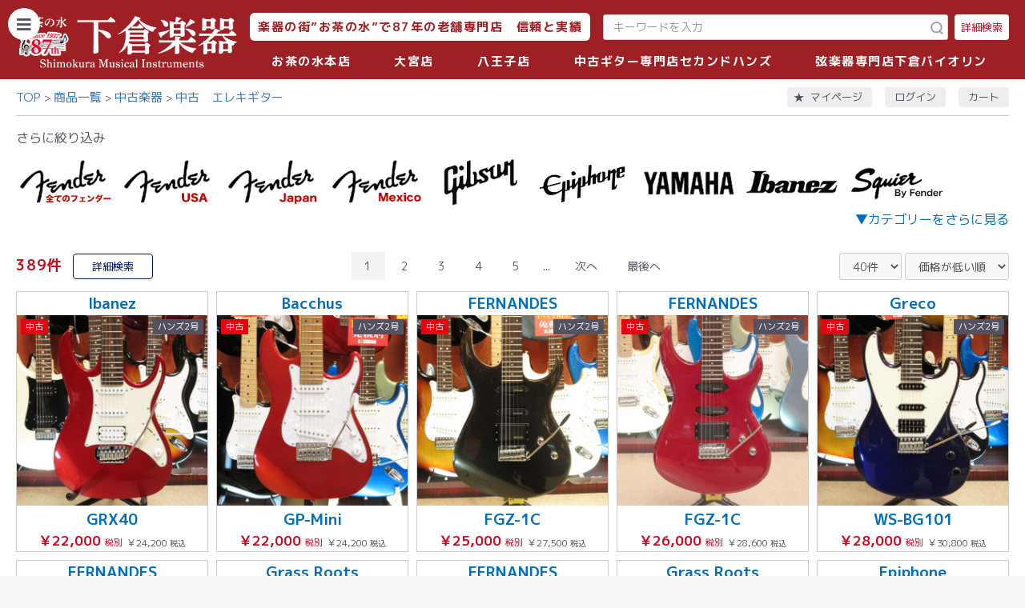

--- FILE ---
content_type: text/html; charset=UTF-8
request_url: https://www.shimokura-webshop.com/products/list?mode=search&stype=2&keyword=&keyword_and=&keyword1=&brand=Greco&price=&category_id=629&shop_id%5B0%5D=4&shop_id%5B1%5D=5
body_size: 80374
content:
<!doctype html>
<html lang="ja">
<head prefix="og: http://ogp.me/ns# fb: http://ogp.me/ns/fb# product: http://ogp.me/ns/product#">
    <meta charset="utf-8">
    <meta name="viewport" content="width=device-width, initial-scale=1, shrink-to-fit=no">
    <meta name="eccube-csrf-token" content="RThWCFeQXk1cTwYqVKqQgM_Br08kBNok77VzZQOI5B4">
    <title>下倉楽器ウェブショップ / 中古　エレキギター</title>
                    
<meta property="og:type" content="article"/>
<meta property="og:site_name" content="下倉楽器ウェブショップ"/>
    <meta property="og:url" content="https://www.shimokura-webshop.com/products/list?category_id=629"/>
    <link rel="canonical" href="https://www.shimokura-webshop.com/products/list?category_id=629"/>

                    <link rel="icon" href="/html/user_data/assets/img/common/favicon.ico">
    <link rel="stylesheet" href="https://stackpath.bootstrapcdn.com/bootstrap/3.4.1/css/bootstrap.min.css" integrity="sha384-HSMxcRTRxnN+Bdg0JdbxYKrThecOKuH5zCYotlSAcp1+c8xmyTe9GYg1l9a69psu" crossorigin="anonymous">
    <link rel="stylesheet" href="https://use.fontawesome.com/releases/v5.3.1/css/all.css" integrity="sha384-mzrmE5qonljUremFsqc01SB46JvROS7bZs3IO2EmfFsd15uHvIt+Y8vEf7N7fWAU" crossorigin="anonymous">
    <link rel="stylesheet" href="//cdn.jsdelivr.net/jquery.slick/1.6.0/slick.css">

    <link rel="stylesheet" href="https://cdnjs.cloudflare.com/ajax/libs/photoswipe/4.1.3/photoswipe.min.css" integrity="sha512-yxWNfGm+7EK+hqP2CMJ13hsUNCQfHmOuCuLmOq2+uv/AVQtFAjlAJO8bHzpYGQnBghULqnPuY8NEr7f5exR3Qw==" crossorigin="anonymous" referrerpolicy="no-referrer" />
    <link rel="stylesheet" href="https://cdnjs.cloudflare.com/ajax/libs/photoswipe/4.1.3/default-skin/default-skin.min.css" integrity="sha512-Rck8F2HFBjAQpszOB9Qy+NVLeIy4vUOMB7xrp46edxB3KXs2RxXRguHfrJqNK+vJ+CkfvcGqAKMJTyWYBiBsGA==" crossorigin="anonymous" referrerpolicy="no-referrer" />

    <link rel="stylesheet" href="/html/template/shimokura/assets/css/style.css?v=20260118">
    <link rel="stylesheet" href="/html/template/shimokura/assets/css/select2.min.css?v=20260118">
        <script src="https://code.jquery.com/jquery-3.5.1.min.js" integrity="sha256-9/aliU8dGd2tb6OSsuzixeV4y/faTqgFtohetphbbj0=" crossorigin="anonymous"></script>
    <script>
        $(function() {
            $.ajaxSetup({
                'headers': {
                    'ECCUBE-CSRF-TOKEN': $('meta[name="eccube-csrf-token"]').attr('content')
                }
            });
        });
    </script>

    <script src="https://cdnjs.cloudflare.com/ajax/libs/photoswipe/4.1.3/photoswipe.min.js" integrity="sha512-2R4VJGamBudpzC1NTaSkusXP7QkiUYvEKhpJAxeVCqLDsgW4OqtzorZGpulE3eEA7p++U0ZYmqBwO3m+R2hRjA==" crossorigin="anonymous" referrerpolicy="no-referrer"></script>

    <script src="https://cdnjs.cloudflare.com/ajax/libs/photoswipe/4.1.3/photoswipe-ui-default.js" integrity="sha512-7jpTN4lfrURp41NL7vGXbMP+RPaf/1S5QlNMHLlkdBteN+X5znoT2P8ryCluqePOK79rpDWVPdq1+la4ijhIbQ==" crossorigin="anonymous" referrerpolicy="no-referrer"></script>

                    <link rel="stylesheet" href="/html/user_data/assets/css/customize.css">
</head>

                
<body id="page_product_list" class="product_page   red-theme">

<div class="ec-layoutRole">
                <div class="ec-layoutRole__header">
                <!-- ▼ヘッダー(商品検索・ログインナビ・カート) -->
            
<div id="headerNaviRole" class="ec-headerNaviRole">
    <div class="ec-headerNaviRole__navSP">
        

<div class="ec-headerSP">
    <h1 class="ec-headerSP__logo">
        <a href="http://www.shimokura-gakki.com/index.html">
            <img src="/html/user_data/assets/img/common/logo_sp.png" alt="下倉楽器ウェブショップ">
        </a>
    </h1>
    <ul class="ec-headerSP__nav">
        <li>
            <button type="button" id="headerNavSP" class="ec-headerSP__nav__link">
                <div class="ec-icon">
                    <img src="/html/template/shimokura/assets/icon/icon_menu.svg" alt="メニューボタン">
                </div>
                <span>MENU</span>
            </button>
        </li>
        <li>
            <button type="button" class="ec-headerSP__nav__link showSearchModal">
                <div class="ec-icon">
                    <img src="/html/template/shimokura/assets/icon/icon_search-w.svg" alt="絞り込み検索ボタン">
                </div>
                <span>検索</span>
            </button>
        </li>
        <li>
            <a href="https://www.shimokura-webshop.com/mypage/" class="ec-headerSP__nav__link">
                <div class="ec-icon">
                    <img src="/html/template/shimokura/assets/icon/icon_star.svg" alt="お気に入りリンク">
                </div>
                <span>マイページ</span>
            </a>
        </li>
                    <li>
                <a href="https://www.shimokura-webshop.com/mypage/login" class="ec-headerSP__nav__link">
                    <div class="ec-icon">
                        <img src="/html/template/shimokura/assets/icon/icon_user.svg" alt="ログインリンク">
                    </div>
                    <span>ログイン</span>
                </a>
            </li>
                <li>
            <a href="https://www.shimokura-webshop.com/cart" class="ec-headerSP__nav__link">
                <div class="ec-icon">
                    <img src="/html/template/shimokura/assets/icon/icon_cart.svg" alt="カートリンク">
                </div>
                <span>カート</span>
            </a>
        </li>
    </ul>
</div>

    </div>
    <div class="ec-headerNaviRole__left">
        <h1 class="ec-header__logo">
            <a href="http://www.shimokura-gakki.com/index.html">
                <img src="/html/user_data/assets/img/common/logo.png" alt="下倉楽器ウェブショップ">
            </a>
        </h1>
    </div>
    <div class="ec-headerNaviRole__right">
        <div class="ec-headerNaviRole__rightTop">
            <div id="header_copy"><p>楽器の街”お茶の水”で87年の老舗専門店　信頼と実績</p></div>
            <div class="ec-headerNaviRole__search">
                
<script>
    $(function () {
        $('.ec-searchModal__brand select').select2({
            matcher: function (params, data) {
                params.term = params.term || '';
                if (data.text.toUpperCase().indexOf(params.term.toUpperCase()) == 0) {
                    return data;
                }
                return false;
            },
        })
    })
</script>


<div class="ec-headerSearch">
    <form method="get" class="searchform" action="/products/list">
        
        <div class="ec-headerSearch__inner">
            <div class="ec-headerSearch__keyword">
                <div class="ec-input">
                    <input type="search" name="name" maxlength="50" class="search-name" placeholder="キーワードを入力" />
                    <button class="ec-headerSearch__keywordBtn" type="submit">
                        <div class="ec-icon">
                            <img src="/html/template/shimokura/assets/icon/icon_search-g.svg" alt="絞り込み検索ボタン">
                        </div>
                    </button>
                </div>
            </div>
            <button class="ec-headerSearch__detailBtn showSearchModal" type="button">
                <span>詳細検索</span>
            </button>
        </div>
    </form>
</div>

<div class="ec-searchModal">
    <form method="get" class="searchform" action="/products/list">
        <div class="ec-searchModal__header">
            <div class="ec-searchModal__top">
                <p>検索</p>
                <button type="button" class="searchClose" aria-label="閉じるボタン"></button>
            </div>
        </div>
        <div class="ec-searchModal__contents">
            <div class="ec-searchModal__content">
                <div class="ec-searchModal__item">
                    <p>キーワード</p>
                    <div class="ec-searchModal__keyword">
                        <div class="ec-input">
                            <input type="search" name="name" maxlength="50" class="search-name" placeholder="キーワードを入力">
                        </div>
                    </div>
                </div>
                <div class="ec-searchModal__item">
                    <p>カテゴリ</p>
                    <div class="ec-searchModal__category">
                        <div class="ec-select ec-select_search">
                                        <select name="category_id" class="category_id"><option value="">楽器を選ぶ</option><option value="628">中古楽器</option><option value="1387">　中古　木管楽器</option><option value="1400">　　サクソフォーン</option><option value="1530">　　　ソプラノサックス</option><option value="1531">　　　アルトサックス</option><option value="1532">　　　テナーサックス</option><option value="1533">　　　バリトンサックス</option><option value="1534">　　　その他 サックス</option><option value="1398">　　クラリネット</option><option value="1407">　　　Bbクラリネット</option><option value="1410">　　　Ebクラリネット</option><option value="1409">　　　Aクラリネット</option><option value="1413">　　　特殊管</option><option value="1395">　　フルート</option><option value="1401">　　オーボエ</option><option value="1390">　　ピッコロ</option><option value="1403">　　ファゴット</option><option value="1626">　　中古木管楽器選定品</option><option value="1388">　中古　金管楽器</option><option value="1391">　　トランペット</option><option value="1406">　　　B♭トランペット</option><option value="1408">　　　Cトランペット</option><option value="1411">　　　ピッコロトランペット</option><option value="1399">　　トロンボーン</option><option value="1402">　　　テナートロンボーン</option><option value="1404">　　　テナーバストロンボーン</option><option value="1405">　　　バストロンボーン</option><option value="1397">　　フレンチホルン</option><option value="1416">　　　フルダブルホルン</option><option value="1414">　　　Fシングルホルン</option><option value="1412">　　　B♭シングルホルン</option><option value="1417">　　ユーフォニアム</option><option value="1418">　　　アルトホルン</option><option value="1419">　　　バリトンホルン</option><option value="1425">　　　ユーフォニアム</option><option value="1389">　　チューバ</option><option value="1421">　　　B♭チューバ</option><option value="1422">　　　Fチューバ</option><option value="1423">　　　E♭チューバ</option><option value="1424">　　　Cチューバ</option><option value="1392">　　コルネット</option><option value="1444">　　フリューゲルホルン</option><option value="1428">　　マーチングブラス</option><option value="1430">　　　マーチングメロフォン</option><option value="1432">　　　マーチングホルン</option><option value="1434">　　　マーチングバリトン</option><option value="1436">　　　マーチングユーフォニアム</option><option value="1439">　　　マーチングチューバ</option><option value="629" selected="selected">　中古　エレキギター</option><option value="1890">　　FENDER　一覧</option><option value="1891">　　　FENDER USA</option><option value="1892">　　　FENDER Japan</option><option value="1893">　　　FENDER Mexico</option><option value="1503">　　FENDER USA</option><option value="1867">　　FENDER JAPAN</option><option value="1868">　　FENDER Mexico</option><option value="1504">　　GIBSON</option><option value="1869">　　Epiphone</option><option value="1863">　　YAMAHA</option><option value="1864">　　Ibanez</option><option value="1866">　　Squier</option><option value="1878">　　その他</option><option value="1905">　　　Bacchus</option><option value="1906">　　　Burny</option><option value="1907">　　　Edwards</option><option value="1913">　　　FUJIGEN</option><option value="1908">　　　Grass Roots</option><option value="1904">　　　Greco</option><option value="1903">　　　GRETSCH</option><option value="1902">　　　PRS</option><option value="1915">　　　SCHECTER</option><option value="1914">　　　Tokai</option><option value="1919">　　　Momose</option><option value="1918">　　　MUSIC MAN</option><option value="1865">　　FERNANDES</option><option value="630">　中古　ベース</option><option value="1894">　　FENDER一覧</option><option value="1895">　　　FENDER USA</option><option value="1896">　　　FENDER Japan</option><option value="1897">　　　FENDER Mexico</option><option value="1507">　　FENDER USA</option><option value="1880">　　FENDER Japan</option><option value="1881">　　FENDER Mexico</option><option value="1884">　　Squier</option><option value="1898">　　YAMAHA</option><option value="1882">　　Ibanez</option><option value="1883">　　FERNANDES</option><option value="1889">　　その他</option><option value="1909">　　　Bacchus</option><option value="1910">　　　Greco</option><option value="1912">　　　Sterling</option><option value="1911">　　　MUSIC MAN</option><option value="631">　中古　アコースティックギター</option><option value="1640">　　YAMAHA / ヤマハ</option><option value="1633">　　Martin  / マーティン</option><option value="1634">　　Gibson / ギブソン</option><option value="1641">　　K.Yairi / ヤイリギター</option><option value="1644">　　Morris / モーリス</option><option value="1645">　　Headway / ヘッドウェイ</option><option value="1635">　　Taylor / テイラー</option><option value="1638">　　Ovation / オベーション</option><option value="1636">　　Guild / ギルド</option><option value="1649">　　Epiphone / エピフォン</option><option value="1637">　　Collings / コリングス</option><option value="1639">　　National / ナショナル</option><option value="1813">　　Maton / メイトン</option><option value="1648">　　Cole Clark / コールクラーク</option><option value="1642">　　Asturias / アストリアス</option><option value="1643">　　Takamine / タカミネ</option><option value="1647">　　Ibanez / アイバニーズ</option><option value="1862">　　aNueNue / アヌエヌエ</option><option value="1646">　　S. Yairi / S.ヤイリ</option><option value="1651">　　その他</option><option value="1243">　　ハワイアンギター</option><option value="1499">　　ピックギター</option><option value="1616">　　ミニギター</option><option value="1525">　　１２弦ギター</option><option value="863">　中古　ウクレレ</option><option value="1527">　　ウクレレ</option><option value="1242">　　Tony Ku Collection</option><option value="907">　中古　クラシックギター</option><option value="632">　中古　エフェクター</option><option value="1496">　　オーバードライブ</option><option value="1495">　　ディストーション</option><option value="1493">　　ブースター</option><option value="1494">　　ファズ</option><option value="1492">　　モジュレーション</option><option value="1491">　　ディレイ</option><option value="1490">　　リバーブ</option><option value="1489">　　コンプレッサー・リミッター</option><option value="1488">　　イコライザー</option><option value="1487">　　オクターブ・ピッチシフター</option><option value="1486">　　ワウペダル・オートワウ</option><option value="1485">　　ボリュームペダル</option><option value="1484">　　ルーパー</option><option value="1483">　　マルチエフェクター</option><option value="1482">　　ベース用</option><option value="1497">　　ペダルチューナー</option><option value="1481">　　パワーサプライ</option><option value="1246">　中古　スティールギター</option><option value="1653">　中古 マンドリン</option><option value="1652">　中古 バンジョー</option><option value="1921">セカンドハンズ中古楽器</option><option value="1922">　中古ギター</option><option value="1936">　　Fender　一覧</option><option value="1935">　　Fender USA</option><option value="1934">　　Fender Japan</option><option value="1933">　　Fender Mexico</option><option value="1932">　　Gibson</option><option value="1931">　　Epiphone</option><option value="1930">　　YAMAHA</option><option value="1929">　　Ibanez</option><option value="1928">　　Squier</option><option value="1927">　　Fernandes</option><option value="1926">　　その他</option><option value="1923">　中古ベース</option><option value="1924">　中古アコースティック</option><option value="1925">　中古エフェクター</option><option value="546">管楽器</option><option value="547">　木管楽器</option><option value="555">　　サクソフォーン</option><option value="961">　　　アルトサックス</option><option value="1946">　　　　YAMAHA</option><option value="1716">　　　　Yanagisawa</option><option value="1714">　　　　SELMER</option><option value="1717">　　　　Crampon</option><option value="962">　　　テナーサックス</option><option value="1947">　　　　YAMAHA</option><option value="1719">　　　　Yanagisawa</option><option value="1721">　　　　SELMER</option><option value="1718">　　　　Crampon</option><option value="1723">　　　　Julius Keilwert</option><option value="960">　　　ソプラノサックス</option><option value="1708">　　　　YAMAHA</option><option value="1710">　　　　Yanagisawa</option><option value="1709">　　　　SELMER</option><option value="963">　　　バリトンサックス</option><option value="1731">　　　　YAMAHA</option><option value="1727">　　　　Yanagisawa</option><option value="1730">　　　　SELMER</option><option value="959">　　　その他サックス</option><option value="550">　　クラリネット</option><option value="1705">　　　YAMAHA</option><option value="1704">　　　Crampon</option><option value="1706">　　　SELMER</option><option value="967">　　　Bbクラリネット</option><option value="968">　　　Ebクラリネット</option><option value="966">　　　Aクラリネット</option><option value="965">　　　アルトクラリネット</option><option value="964">　　　バスクラリネット</option><option value="969">　　　その他ハーモニークラリネット</option><option value="548">　　フルート</option><option value="1688">　　　YAMAHA - ヤマハ</option><option value="1687">　　　Sankyo - サンキョウ</option><option value="1686">　　　Muramatsu - ムラマツ</option><option value="1689">　　　Pearl - パール</option><option value="1690">　　　Miyazawa - ミヤザワ</option><option value="556">　　オーボエ</option><option value="1695">　　　YAMAHA</option><option value="1697">　　　Crampon</option><option value="1696">　　　Marigaux</option><option value="1698">　　　F. Loree</option><option value="1699">　　　Rigoutat</option><option value="549">　　ピッコロ</option><option value="1684">　　　YAMAHA</option><option value="1685">　　　P. Hummig</option><option value="1683">　　　Pearl</option><option value="1682">　　　Burkart</option><option value="674">　　ファゴット</option><option value="1703">　　　YAMAHA</option><option value="1702">　　　Schreiber</option><option value="1701">　　　Amati</option><option value="1700">　　　Adoler</option><option value="756">　　木管楽器選定品</option><option value="551">　金管楽器</option><option value="559">　　トランペット</option><option value="560">　　コルネット</option><option value="1659">　　　Bach</option><option value="1657">　　　YAMAHA</option><option value="1658">　　　Besson</option><option value="561">　　フリューゲルホルン</option><option value="1661">　　　YAMAHA</option><option value="1662">　　　Bach</option><option value="1663">　　　Courtois</option><option value="552">　　フレンチホルン</option><option value="1667">　　　YAMAHA</option><option value="1669">　　　Holton</option><option value="1665">　　　Alexander</option><option value="1668">　　　Hans Hoyer</option><option value="1760">　　　CONN</option><option value="553">　　トロンボーン</option><option value="1670">　　　YAMAHA</option><option value="1671">　　　Bach</option><option value="1674">　　　Getzen</option><option value="1675">　　　Conn</option><option value="1672">　　　Courtois</option><option value="1673">　　　King</option><option value="554">　　ユーフォニアム</option><option value="1677">　　　YAMAHA - ヤマハ</option><option value="1680">　　　Courtois - クルトワ</option><option value="1679">　　　Besson - ベッソン</option><option value="1678">　　　Willson - ウィルソン</option><option value="1692">　　バリトンホルン</option><option value="1694">　　　YAMAHA - ヤマハ</option><option value="1693">　　　Courtois - クルトワ</option><option value="563">　　チューバ・バス</option><option value="1084">　　　Fチューバ</option><option value="1083">　　　Esチューバ</option><option value="1082">　　　Cチューバ</option><option value="1078">　　　Bbチューバ</option><option value="757">　　金管楽器選定品</option><option value="562">　　マーチング</option><option value="753">　　信号ラッパ</option><option value="635">　中古　木管楽器</option><option value="649">　　サクソフォーン</option><option value="975">　　　ソプラノサックス</option><option value="974">　　　アルトサックス</option><option value="973">　　　テナーサックス</option><option value="972">　　　バリトンサックス</option><option value="971">　　　その他サックス</option><option value="637">　　クラリネット</option><option value="1088">　　　Bbクラリネット</option><option value="1087">　　　Aクラリネット</option><option value="1086">　　　Ebクラリネット</option><option value="1085">　　　特殊管</option><option value="648">　　フルート</option><option value="638">　　オーボエ</option><option value="913">　　ピッコロ</option><option value="915">　　ファゴット</option><option value="634">　中古　金管楽器</option><option value="651">　　トランペット</option><option value="953">　　　ロータリートランペット</option><option value="650">　　トロンボーン</option><option value="647">　　フレンチホルン</option><option value="1105">　　　特殊管</option><option value="646">　　ユーフォニアム</option><option value="645">　　チューバ</option><option value="1080">　　　Bbチューバ</option><option value="1081">　　　Fチューバ</option><option value="1267">　　　Ebチューバ</option><option value="1103">　　　Cチューバ</option><option value="917">　　コルネット</option><option value="916">　　フリューゲルホルン</option><option value="945">　　マーチングブラス</option><option value="1173">　選定品</option><option value="1269">　　フルート</option><option value="1174">　　クラリネット</option><option value="1175">　　サックス</option><option value="1248">　　オーボエ</option><option value="1176">　　トランペット</option><option value="1177">　　ホルン</option><option value="1178">　　トロンボーン</option><option value="1179">　　ユーフォニアム</option><option value="1180">　　チューバ</option><option value="828">　管楽器ケース</option><option value="1011">　　フルート・ピッコロ</option><option value="1043">　　オーボエ</option><option value="1545">　　ファゴット</option><option value="1042">　　クラリネット</option><option value="1010">　　ソプラノサックス</option><option value="1009">　　カーブド・ソプラノサックス</option><option value="1008">　　アルトサックス</option><option value="1007">　　テナーサックス</option><option value="1006">　　バリトンサックス</option><option value="1005">　　トランペット・シングル</option><option value="1004">　　トランペット・ダブル</option><option value="1072">　　トランペット・トリプル・クワッド</option><option value="1039">　　コルネット</option><option value="1012">　　フリューゲルホルン</option><option value="1002">　　ホルン・ベルカット用</option><option value="1003">　　ホルン・ワンピース用</option><option value="1000">　　テナー・テナーバストロンボーン</option><option value="1001">　　バストロンボーン</option><option value="999">　　ユーフォニアム</option><option value="998">　　チューバ</option><option value="1102">　　マーチング</option><option value="997">　　ケース用アクセサリー</option><option value="557">　管楽器アクセサリー</option><option value="820">　　リード</option><option value="985">　　　ソプラノサックスリード</option><option value="1340">　　　　Vandoren</option><option value="1341">　　　　D&#039;Addario</option><option value="1343">　　　　Legere</option><option value="984">　　　アルトサックスリード</option><option value="1344">　　　　Vandoren</option><option value="1345">　　　　D&#039;Addario</option><option value="1346">　　　　GONZALEZ</option><option value="1347">　　　　Legere</option><option value="983">　　　テナーサックスリード</option><option value="1348">　　　　Vandoren</option><option value="1349">　　　　D&#039;Addario</option><option value="1350">　　　　GONZALEZ</option><option value="1351">　　　　Legere</option><option value="982">　　　バリトンサックスリード</option><option value="1352">　　　　Vandoren</option><option value="1353">　　　　D&#039;Addario</option><option value="1355">　　　　Legere</option><option value="981">　　　その他サックスリード</option><option value="1356">　　　　Vandoren</option><option value="1357">　　　　D&#039;Addario</option><option value="1358">　　　　GONZALEZ</option><option value="1359">　　　　Legere</option><option value="980">　　　Bbクラリネットリード</option><option value="1334">　　　　Vandoren</option><option value="1335">　　　　D&#039;Addario</option><option value="1336">　　　　GONZALEZ</option><option value="1337">　　　　Legere</option><option value="979">　　　Ebクラリネットリード</option><option value="1360">　　　　Vandoren</option><option value="1361">　　　　D&#039;Addario</option><option value="1362">　　　　GONZALEZ</option><option value="1363">　　　　Legere</option><option value="978">　　　バスクラリネットリード</option><option value="1364">　　　　Vandoren</option><option value="1365">　　　　D&#039;Addario</option><option value="1366">　　　　GONZALEZ</option><option value="1367">　　　　Legere</option><option value="977">　　　その他クラリネットリード</option><option value="1368">　　　　Vandoren</option><option value="1369">　　　　D&#039;Addario</option><option value="1370">　　　　GONZALEZ</option><option value="1371">　　　　Legere</option><option value="986">　　　オーボエリード</option><option value="987">　　　ファゴットリード</option><option value="819">　　マウスピース</option><option value="1069">　　　選定品</option><option value="1338">　　　　クラリネット</option><option value="1339">　　　　サックス</option><option value="1056">　　　クラリネット</option><option value="1067">　　　　Bbクラリネット用</option><option value="1066">　　　　Ebクラリネット用</option><option value="1065">　　　　その他クラリネット用</option><option value="1055">　　　サックス</option><option value="1372">　　　　ソプラノサックス　SELMER</option><option value="1300">　　　　ソプラノサックス</option><option value="1301">　　　　アルトサックス</option><option value="1302">　　　　テナーサックス</option><option value="1303">　　　　バリトンサックス</option><option value="1054">　　　トランペット</option><option value="1053">　　　コルネット</option><option value="1052">　　　フリューゲルホルン</option><option value="1051">　　　フレンチホルン</option><option value="1050">　　　トロンボーン</option><option value="1071">　　　アルトホルン</option><option value="1049">　　　ユーフォニアム</option><option value="1048">　　　チューバ</option><option value="755">　　リガチャー</option><option value="1778">　　　YANAGISAWA</option><option value="1777">　　　SILVER STEIN</option><option value="1779">　　　Bambo</option><option value="1776">　　　エディ・ダニエルズ</option><option value="1775">　　　CRAMPON</option><option value="1774">　　　HARRISON</option><option value="1773">　　　GRAND CONCERT SELECT</option><option value="1772">　　　BONADE</option><option value="1770">　　　VANDOREN</option><option value="1771">　　　WOOD STONE</option><option value="1769">　　　SELMER</option><option value="1768">　　　ROVNER</option><option value="1767">　　　HB</option><option value="1766">　　　BUZZ</option><option value="1765">　　　BAY</option><option value="1764">　　　BG</option><option value="1064">　　　E♭クラリネット</option><option value="1063">　　　B♭クラリネット</option><option value="1062">　　　アルトクラリネット</option><option value="1061">　　　バスクラリネット</option><option value="1060">　　　ソプラノサックス</option><option value="1059">　　　アルトサックス</option><option value="1058">　　　テナーサックス</option><option value="1057">　　　バリトンサックス</option><option value="619">　　ミュート</option><option value="655">　　　トランペット</option><option value="678">　　　ピッコロ・トランペット</option><option value="675">　　　フリューゲル・ホルン</option><option value="653">　　　フレンチ・ホルン</option><option value="654">　　　トロンボーン</option><option value="676">　　　ユーフォニウム</option><option value="677">　　　テューバ</option><option value="817">　　　サックス</option><option value="1089">　　メトロノーム</option><option value="1090">　　チューナー</option><option value="1237">　　チューナー&amp;メトロノーム</option><option value="851">　　管楽器ストラップ</option><option value="816">　　管楽器スタンド</option><option value="848">　　リードケース</option><option value="1068">　　マウスピースケース</option><option value="824">　　管楽器お手入れ用品</option><option value="821">　　　オイル・グリス</option><option value="823">　　　　木管楽器用</option><option value="822">　　　　金管楽器用</option><option value="827">　　　クロス・ガーゼ</option><option value="825">　　　スワブ・クリーナー</option><option value="1019">　　　　木管楽器用</option><option value="1018">　　　　金管楽器用</option><option value="826">　　　ポリッシュ</option><option value="1013">　　　ペーパー</option><option value="1017">　　　マウスピースクッション</option><option value="1016">　　　クリーニングロッド</option><option value="1015">　　　お手入れセット</option><option value="1014">　　　その他</option><option value="946">エレキギター</option><option value="565">　新品　エレキギター</option><option value="1568">　　YAMAHA</option><option value="1572">　　　PACIFICA　パシフィカ</option><option value="1573">　　　REVSTAR　レブスター</option><option value="1575">　　　SG</option><option value="1574">　　　SA</option><option value="1569">　　Bacchus</option><option value="1570">　　Ibanez</option><option value="1571">　　S.galaner</option><option value="920">　　ビギナーモデル</option><option value="930">　　左利き用エレキギター</option><option value="1415">エレキベース</option><option value="1427">　エレキベース</option><option value="1461">　　エレキベースセット</option><option value="1460">　　多弦エレキベース</option><option value="621">アコースティックギター</option><option value="1453">　中古　アコースティックギター</option><option value="1608">　　YAMAHA / ヤマハ</option><option value="1605">　　Martin  / マーティン</option><option value="1606">　　Gibson / ギブソン</option><option value="1607">　　K.Yairi / ヤイリギター</option><option value="1611">　　Morris / モーリス</option><option value="1615">　　Taylor / テイラー</option><option value="1610">　　Guild / ギルド</option><option value="1613">　　Headway / ヘッドウェイ</option><option value="1650">　　Epiphone / エピフォン</option><option value="1620">　　Collings / コリングス</option><option value="1812">　　Maton / メイトン</option><option value="1618">　　Ovation / オベーション</option><option value="1621">　　National / ナショナル</option><option value="1612">　　Asturias / アストリアス</option><option value="1609">　　Takamine / タカミネ</option><option value="1614">　　S. Yairi  / S.ヤイリ</option><option value="1619">　　Ibanez / アイバニーズ</option><option value="1623">　　Cole Clark / コールクラーク</option><option value="1622">　　その他</option><option value="1500">　　ピックギター</option><option value="1526">　　12弦ギター</option><option value="1617">　　中古 ミニギター</option><option value="1861">　中古 エレアコ</option><option value="1454">　中古　クラシックギター</option><option value="864">　新品 アコースティックギター</option><option value="1537">　　Martin / マーティン</option><option value="1538">　　Gibson / ギブソン</option><option value="1800">　　　Standard Series</option><option value="1801">　　　Original Series</option><option value="1802">　　　Customshop Series</option><option value="1803">　　　Modern Collection</option><option value="1536">　　K.Yairi / ヤイリギター</option><option value="1558">　　　エンジェルシリーズ</option><option value="1562">　　　　BM</option><option value="1561">　　　　BL</option><option value="1560">　　　　LO</option><option value="1559">　　　　RF</option><option value="1564">　　　YF &amp; NY</option><option value="1565">　　　RAG &amp; FK</option><option value="1563">　　　ドレッドノート -DY - JY ‐ YW</option><option value="1567">　　　エレアコ</option><option value="1603">　　　エレガット</option><option value="1566">　　　ミニギター</option><option value="1627">　　　ソロワークス</option><option value="1589">　　　カスタムショップ</option><option value="1590">　　　クラシックギター</option><option value="1541">　　YAMAHA / ヤマハ</option><option value="1591">　　　アコギセット</option><option value="1592">　　　FG・FS</option><option value="1593">　　　Lシリーズ</option><option value="1599">　　　Storia</option><option value="1600">　　　レッドラベル</option><option value="1597">　　　サイレントギター</option><option value="1602">　　　トランスアコースティック</option><option value="1596">　　　エレアコ</option><option value="1595">　　　エレガット</option><option value="1594">　　　クラシックギター</option><option value="1601">　　　CSF シリーズ</option><option value="1598">　　　ミニギター</option><option value="1604">　　Asturias / アストリアス</option><option value="1539">　　Taylor / テイラー</option><option value="1542">　　Guild / ギルド</option><option value="1797">　　Godin / ゴダン</option><option value="1758">　　Seagull / シーガル</option><option value="1759">　　Art &amp; Lutherie / アート&amp;ルシア</option><option value="1540">　　LAG Guitars  / ラグギター</option><option value="1544">　　Maple Guitars / メイプルギター</option><option value="1543">　　Aria / アリア</option><option value="1625">　　aNueNue  / アヌエヌエ</option><option value="1950">　　　Bird MC</option><option value="1949">　　　Bird M</option><option value="1951">　　　Bird MN</option><option value="1952">　　　Bird L</option><option value="1953">　　　LF</option><option value="1796">　　Natasha / ナターシャ</option><option value="1804">　　S. Yairi / S. ヤイリ</option><option value="1239">　エレアコ</option><option value="684">　アコギセット</option><option value="644">　ミニギター</option><option value="876">　クラシックギター</option><option value="1238">　　エレガット</option><option value="1070">　アコースティックベース</option><option value="847">　フラットマンドリン&amp;バンジョー</option><option value="1047">　過去販売歴</option><option value="890">ウクレレ</option><option value="1624">　新品 ウクレレ</option><option value="1793">　　K. Yairi - ヤイリギター</option><option value="1628">　　Kailua - カイルア</option><option value="1630">　　KoAloha - コアロハ</option><option value="1629">　　Kamaka - カマカ</option><option value="1631">　　aNueNue - アヌエヌエ</option><option value="1632">　　Famous - フェイマス</option><option value="1458">　中古　ウクレレ</option><option value="1241">　Tony Ku Collection</option><option value="541">エフェクター</option><option value="1324">　中古　エフェクター</option><option value="1307">　　オーバードライブ</option><option value="1308">　　ディストーション</option><option value="1309">　　ファズ</option><option value="1310">　　ブースター</option><option value="1313">　　モジュレーション</option><option value="1311">　　ディレイ</option><option value="1312">　　リバーブ</option><option value="1314">　　コンプレッサー・リミッター</option><option value="1317">　　イコライザー</option><option value="1315">　　オクターブ・ピッチシフター</option><option value="1316">　　ワウペダル・オートワウ</option><option value="1318">　　ボリュームペダル</option><option value="1320">　　ルーパー</option><option value="1319">　　マルチエフェクター</option><option value="1321">　　ベース用</option><option value="1322">　　ペダルチューナー</option><option value="1323">　　パワーサプライ</option><option value="1462">　エフェクター</option><option value="1466">　　マルチエフェクター</option><option value="1479">　　歪み系</option><option value="1475">　　モジュレーション・シンセ</option><option value="1474">　　リバーブ・ディレイ・ルーパー</option><option value="1470">　　オクターバー・ピッチシフター</option><option value="1472">　　コンプレッサー・リミッター・イコライザー</option><option value="1469">　　ワウ・ペダルエフェクター</option><option value="1463">　　チューナー・ パワーサプライ・アダプター</option><option value="1516">　　ワイヤレスシステム</option><option value="1465">　　ベース用</option><option value="1517">　　アコースティック用</option><option value="1480">　　ボーカル用</option><option value="622">アンプ</option><option value="1455">　中古　アンプ</option><option value="1519">　アンプ</option><option value="1520">　　ギターアンプ</option><option value="1521">　　ベースアンプ</option><option value="1522">　　アコースティックアンプ</option><option value="1523">　　ヘッドホンアンプ・ミニアンプ</option><option value="1524">　　その他</option><option value="625">マイク・配信・レコーディング機材</option><option value="1509">　ケーブル / パッチ / その他</option><option value="1510">　　ギター・ベース用　ケーブル</option><option value="1511">　　パッチケーブル</option><option value="1512">　　マイクケーブル</option><option value="1514">　　オーディオケーブル</option><option value="1513">　　DCケーブル</option><option value="1515">　　コネクター・プラグ</option><option value="1020">　オーディオインターフェース</option><option value="732">　マイク</option><option value="1378">　ヘッドホン</option><option value="733">　ミキサー</option><option value="693">　レコーダー</option><option value="691">　DTM周辺機器</option><option value="735">　モニタースピーカー</option><option value="720">　リズムマシン</option><option value="626">弦・ギターアクセサリー</option><option value="627">　弦</option><option value="1121">　　エレキギター弦</option><option value="1576">　　　Daddario</option><option value="1577">　　　Ernie Ball</option><option value="1578">　　　Elixir</option><option value="1579">　　　SIT</option><option value="1948">　　　STRING JOY</option><option value="1122">　　エレキベース弦</option><option value="1582">　　　Elixir</option><option value="1581">　　　Ernie Ball</option><option value="1580">　　　Daddario</option><option value="1123">　　アコギ弦</option><option value="1794">　　　Ernie Ball - アーニーボール</option><option value="1583">　　　Martin - マーティン</option><option value="1585">　　　Elixir - エリクサー</option><option value="1584">　　　Daddario - ダダリオ</option><option value="1125">　　クラシックギター弦</option><option value="1588">　　　SAVAREZ</option><option value="1587">　　　Daddario</option><option value="1586">　　　Augustine</option><option value="1823">　　弦交換グッズ</option><option value="1374">　　スティールギター弦</option><option value="1375">　　フラットマンドリン弦</option><option value="1376">　　バンジョー弦</option><option value="1124">　　その他弦</option><option value="1379">　　格安弦</option><option value="714">　ギターストラップ</option><option value="1143">　　無地</option><option value="1144">　　柄物</option><option value="1145">　　レザー</option><option value="1146">　　アタッチメント</option><option value="716">　チューナー</option><option value="709">　ケーブル・パッチ・その他</option><option value="1130">　　ギター・ベース用　ケーブル</option><option value="1126">　　パッチケーブル</option><option value="1127">　　DCケーブル</option><option value="728">　ピック</option><option value="1136">　　トライアングル</option><option value="1137">　　ティアドロップ</option><option value="1138">　　サムピック</option><option value="1140">　　ピックケース</option><option value="702">　ケース【 ギター・ウクレレ 】</option><option value="933">　　エレキギターケース</option><option value="935">　　　ギグケース</option><option value="937">　　　ハードケース</option><option value="934">　　エレキベースケース</option><option value="940">　　　ギグケース</option><option value="939">　　　ハードケース</option><option value="891">　　アコギケース</option><option value="943">　　　ギグバッグ</option><option value="942">　　　ハードケース</option><option value="700">　　ウクレレケース</option><option value="708">　ケア用品</option><option value="1091">　　湿度調整用品</option><option value="703">　カポタスト</option><option value="1808">　　フォークギター・エレキギター兼用</option><option value="1806">　　フォークギター用</option><option value="1807">　　エレキギター用</option><option value="1809">　　クラシックギター用</option><option value="1811">　　ウクレレ用</option><option value="1858">　　Shubb</option><option value="1859">　　G7th</option><option value="1860">　　Sensor</option><option value="888">　ギタースタンド</option><option value="914">　スライドバー ( ボトルネック )</option><option value="860">　エフェクターケース</option><option value="734">　メトロノーム</option><option value="1377">　ヘッドホン</option><option value="918">　ピックアップ / パーツ</option><option value="696">　　エレキ用ピックアップ</option><option value="643">　　アコギ用ピックアップ</option><option value="889">　　ペグ</option><option value="994">　　　アコースティックギターペグ</option><option value="995">　　　クラシックギターペグ</option><option value="993">　　　ウクレレ用</option><option value="991">　　ストラップロック</option><option value="992">　　ブリッジピン</option><option value="870">　　パーツ類</option><option value="909">　工具</option><option value="919">　教則本・書籍</option><option value="865">　ウクレレ関連商品</option><option value="1132">　　ウクレレ専用弦</option><option value="1133">　　ウクレレストラップ</option><option value="1134">　　ウクレレミュート</option><option value="1135">　　ウクレレペグ</option><option value="707">　その他</option><option value="1139">　　ミュート</option><option value="729">　　ヘッドホン</option><option value="1141">　　指鍛え具</option><option value="866">　　譜面台</option><option value="954">　　ミュージックギフト</option><option value="1732">管楽器ケース</option><option value="1733">　木管楽器</option><option value="1738">　　アルトサックス</option><option value="1737">　　テナーサックス</option><option value="1736">　　バリトンサックス</option><option value="1740">　　ソプラノサックス</option><option value="1739">　　カーブド・ソプラノサックス</option><option value="1742">　　フルート</option><option value="1741">　　クラリネット</option><option value="1743">　　ソフトケース</option><option value="1734">　金管楽器</option><option value="1753">　　トランペット・シングル</option><option value="1752">　　トランペット・ダブル</option><option value="1751">　　トランペット・トリプル・クワッド</option><option value="1750">　　ホルン・ワンピース</option><option value="1749">　　ホルン・ベルカット</option><option value="1755">　　テナー・テナーバストロンボーン</option><option value="1745">　　バストロンボーン</option><option value="1746">　　ユーフォニアム</option><option value="1744">　　チューバ</option><option value="1754">　　ソフトケース</option><option value="1735">　弦楽器</option><option value="1757">　　バイオリン</option><option value="1756">　　ビオラ</option><option value="624">ドラム &amp; パーカッション</option><option value="689">　マレット</option><option value="882">　　マレット</option><option value="686">　スネアドラム</option><option value="738">　シンバル</option><option value="1293">弦楽器</option><option value="1822">　サイレントバイオリン</option><option value="1294">　弦楽器用ケース</option><option value="1857">　　ビオラ</option><option value="1295">　　バイオリン</option><option value="1297">　弦楽器アクセサリー</option><option value="1305">　　アクセサリー</option><option value="1304">　　弦楽器ミュート</option><option value="1299">　　松脂</option><option value="1298">　　肩あて</option><option value="814">リコーダー・ハーモニカ・その他楽器</option><option value="680">　リコーダー</option><option value="681">　鍵盤ハーモニカ</option><option value="725">　ハーモニカ</option><option value="884">　オカリナ</option><option value="957">　知育玩具</option><option value="1518">　キーボード＆シンセサイザー</option><option value="1937">マルカート管楽器</option><option value="1938">　サクソフォン</option><option value="1940">　クラリネット</option><option value="1942">　フルート</option><option value="1939">　トランペット</option><option value="1943">　コルネット</option><option value="1944">　フリューゲルホルン</option><option value="1941">　トロンボーン</option><option value="1945">　ユーフォニアム</option></select>
    
                            
                            

                            
                                                                
                                <div class="ec-headerCategoryArea">

                                    <div class="ec-headerLinkHeader">楽器を選ぶ</div>

                                    <div class="ec-itemNavSP">
                                        <ul class="ec-itemNavSP__nav">
                                                                                            <li>
                                                                                                                                                                                            <button type="button" class="ec-itemNavSP__catName" aria-label="下層カテゴリ一覧を開く・閉じる" style="background-image: url('/html/upload/save_image/category/catsp_used-63aa91c237b55.png');">
                                        中古楽器
                                                                                <span class="ec-itemNavSP__redSubtitle"><span>USED</span></span>                                    </button>
                                
                                                                                                    <div class="ec-itemNavSP__child">
                                        <ul>
                                            <li>
                                                <input type="radio" id="category_id_628" name="category_id" value="628">
                                                <label for="category_id_628">
                                                    すべての中古楽器を選択する
                                                </label>
                                            </li>
                                                                                                                                                <li>
                                                                                                                                                                                                <button type="button" class="ec-itemNavSP__catName" aria-label="下層カテゴリ一覧を開く・閉じる" >
                                        中古　木管楽器
                                                                                                                    </button>
                                
                                                                                                    <div class="ec-itemNavSP__child">
                                        <ul>
                                            <li>
                                                <input type="radio" id="category_id_1387" name="category_id" value="1387">
                                                <label for="category_id_1387">
                                                    すべての中古　木管楽器を選択する
                                                </label>
                                            </li>
                                                                                                                                                <li>
                                                                                                                                                                                                <input type="radio" id="category_id_1400" name="category_id" value="1400">
                                    <label for="category_id_1400" class="ec-itemNavSP__catName">
                                        サクソフォーン
                                    </label>

                                
                                                                                            
                                                    </li>
                                                                                                    <li>
                                                                                                                                                                                                <input type="radio" id="category_id_1398" name="category_id" value="1398">
                                    <label for="category_id_1398" class="ec-itemNavSP__catName">
                                        クラリネット
                                    </label>

                                
                                                                                            
                                                    </li>
                                                                                                    <li>
                                                                                                                                                                                                <input type="radio" id="category_id_1395" name="category_id" value="1395">
                                    <label for="category_id_1395" class="ec-itemNavSP__catName">
                                        フルート
                                    </label>

                                
                                                                                            
                                                    </li>
                                                                                                    <li>
                                                                                                                                                                                                <input type="radio" id="category_id_1401" name="category_id" value="1401">
                                    <label for="category_id_1401" class="ec-itemNavSP__catName">
                                        オーボエ
                                    </label>

                                
                                                                                            
                                                    </li>
                                                                                                    <li>
                                                                                                                                                                                                <input type="radio" id="category_id_1390" name="category_id" value="1390">
                                    <label for="category_id_1390" class="ec-itemNavSP__catName">
                                        ピッコロ
                                    </label>

                                
                                                                                            
                                                    </li>
                                                                                                    <li>
                                                                                                                                                                                                <input type="radio" id="category_id_1403" name="category_id" value="1403">
                                    <label for="category_id_1403" class="ec-itemNavSP__catName">
                                        ファゴット
                                    </label>

                                
                                                                                            
                                                    </li>
                                                                                                    <li>
                                                                                                                                                                                                <input type="radio" id="category_id_1626" name="category_id" value="1626">
                                    <label for="category_id_1626" class="ec-itemNavSP__catName">
                                        中古木管楽器選定品
                                    </label>

                                
                                                                                            
                                                    </li>
                                                                                                                                    </ul>
                                                                            </div>
                                                            
                                                    </li>
                                                                                                    <li>
                                                                                                                                                                                                <button type="button" class="ec-itemNavSP__catName" aria-label="下層カテゴリ一覧を開く・閉じる" >
                                        中古　金管楽器
                                                                                                                    </button>
                                
                                                                                                    <div class="ec-itemNavSP__child">
                                        <ul>
                                            <li>
                                                <input type="radio" id="category_id_1388" name="category_id" value="1388">
                                                <label for="category_id_1388">
                                                    すべての中古　金管楽器を選択する
                                                </label>
                                            </li>
                                                                                                                                                <li>
                                                                                                                                                                                                <input type="radio" id="category_id_1391" name="category_id" value="1391">
                                    <label for="category_id_1391" class="ec-itemNavSP__catName">
                                        トランペット
                                    </label>

                                
                                                                                            
                                                    </li>
                                                                                                    <li>
                                                                                                                                                                                                <input type="radio" id="category_id_1399" name="category_id" value="1399">
                                    <label for="category_id_1399" class="ec-itemNavSP__catName">
                                        トロンボーン
                                    </label>

                                
                                                                                            
                                                    </li>
                                                                                                    <li>
                                                                                                                                                                                                <input type="radio" id="category_id_1397" name="category_id" value="1397">
                                    <label for="category_id_1397" class="ec-itemNavSP__catName">
                                        フレンチホルン
                                    </label>

                                
                                                                                            
                                                    </li>
                                                                                                    <li>
                                                                                                                                                                                                <input type="radio" id="category_id_1417" name="category_id" value="1417">
                                    <label for="category_id_1417" class="ec-itemNavSP__catName">
                                        ユーフォニアム
                                    </label>

                                
                                                                                            
                                                    </li>
                                                                                                    <li>
                                                                                                                                                                                                <input type="radio" id="category_id_1389" name="category_id" value="1389">
                                    <label for="category_id_1389" class="ec-itemNavSP__catName">
                                        チューバ
                                    </label>

                                
                                                                                            
                                                    </li>
                                                                                                    <li>
                                                                                                                                                                                                <input type="radio" id="category_id_1392" name="category_id" value="1392">
                                    <label for="category_id_1392" class="ec-itemNavSP__catName">
                                        コルネット
                                    </label>

                                
                                                                                            
                                                    </li>
                                                                                                    <li>
                                                                                                                                                                                                <input type="radio" id="category_id_1444" name="category_id" value="1444">
                                    <label for="category_id_1444" class="ec-itemNavSP__catName">
                                        フリューゲルホルン
                                    </label>

                                
                                                                                            
                                                    </li>
                                                                                                    <li>
                                                                                                                                                                                                <input type="radio" id="category_id_1428" name="category_id" value="1428">
                                    <label for="category_id_1428" class="ec-itemNavSP__catName">
                                        マーチングブラス
                                    </label>

                                
                                                                                            
                                                    </li>
                                                                                                                                    </ul>
                                                                            </div>
                                                            
                                                    </li>
                                                                                                    <li>
                                                                                                                                                                                                <button type="button" class="ec-itemNavSP__catName" aria-label="下層カテゴリ一覧を開く・閉じる" >
                                        中古　エレキギター
                                                                                                                    </button>
                                
                                                                                                    <div class="ec-itemNavSP__child">
                                        <ul>
                                            <li>
                                                <input type="radio" id="category_id_629" name="category_id" value="629">
                                                <label for="category_id_629">
                                                    すべての中古　エレキギターを選択する
                                                </label>
                                            </li>
                                                                                                                                                <li>
                                                                                                                                                                                                <input type="radio" id="category_id_1890" name="category_id" value="1890">
                                    <label for="category_id_1890" class="ec-itemNavSP__catName">
                                        FENDER　一覧
                                    </label>

                                
                                                                                            
                                                    </li>
                                                                                                    <li>
                                                                                                                                                                                                <input type="radio" id="category_id_1503" name="category_id" value="1503">
                                    <label for="category_id_1503" class="ec-itemNavSP__catName">
                                        FENDER USA
                                    </label>

                                
                                                                                            
                                                    </li>
                                                                                                    <li>
                                                                                                                                                                                                <input type="radio" id="category_id_1867" name="category_id" value="1867">
                                    <label for="category_id_1867" class="ec-itemNavSP__catName">
                                        FENDER JAPAN
                                    </label>

                                
                                                                                            
                                                    </li>
                                                                                                    <li>
                                                                                                                                                                                                <input type="radio" id="category_id_1868" name="category_id" value="1868">
                                    <label for="category_id_1868" class="ec-itemNavSP__catName">
                                        FENDER Mexico
                                    </label>

                                
                                                                                            
                                                    </li>
                                                                                                    <li>
                                                                                                                                                                                                <input type="radio" id="category_id_1504" name="category_id" value="1504">
                                    <label for="category_id_1504" class="ec-itemNavSP__catName">
                                        GIBSON
                                    </label>

                                
                                                                                            
                                                    </li>
                                                                                                    <li>
                                                                                                                                                                                                <input type="radio" id="category_id_1869" name="category_id" value="1869">
                                    <label for="category_id_1869" class="ec-itemNavSP__catName">
                                        Epiphone
                                    </label>

                                
                                                                                            
                                                    </li>
                                                                                                    <li>
                                                                                                                                                                                                <input type="radio" id="category_id_1863" name="category_id" value="1863">
                                    <label for="category_id_1863" class="ec-itemNavSP__catName">
                                        YAMAHA
                                    </label>

                                
                                                                                            
                                                    </li>
                                                                                                    <li>
                                                                                                                                                                                                <input type="radio" id="category_id_1864" name="category_id" value="1864">
                                    <label for="category_id_1864" class="ec-itemNavSP__catName">
                                        Ibanez
                                    </label>

                                
                                                                                            
                                                    </li>
                                                                                                    <li>
                                                                                                                                                                                                <input type="radio" id="category_id_1866" name="category_id" value="1866">
                                    <label for="category_id_1866" class="ec-itemNavSP__catName">
                                        Squier
                                    </label>

                                
                                                                                            
                                                    </li>
                                                                                                    <li>
                                                                                                                                                                                                <input type="radio" id="category_id_1878" name="category_id" value="1878">
                                    <label for="category_id_1878" class="ec-itemNavSP__catName">
                                        その他
                                    </label>

                                
                                                                                            
                                                    </li>
                                                                                                    <li>
                                                                                                                                                                                                <input type="radio" id="category_id_1865" name="category_id" value="1865">
                                    <label for="category_id_1865" class="ec-itemNavSP__catName">
                                        FERNANDES
                                    </label>

                                
                                                                                            
                                                    </li>
                                                                                                                                    </ul>
                                                                            </div>
                                                            
                                                    </li>
                                                                                                    <li>
                                                                                                                                                                                                <button type="button" class="ec-itemNavSP__catName" aria-label="下層カテゴリ一覧を開く・閉じる" >
                                        中古　ベース
                                                                                                                    </button>
                                
                                                                                                    <div class="ec-itemNavSP__child">
                                        <ul>
                                            <li>
                                                <input type="radio" id="category_id_630" name="category_id" value="630">
                                                <label for="category_id_630">
                                                    すべての中古　ベースを選択する
                                                </label>
                                            </li>
                                                                                                                                                <li>
                                                                                                                                                                                                <input type="radio" id="category_id_1894" name="category_id" value="1894">
                                    <label for="category_id_1894" class="ec-itemNavSP__catName">
                                        FENDER一覧
                                    </label>

                                
                                                                                            
                                                    </li>
                                                                                                    <li>
                                                                                                                                                                                                <input type="radio" id="category_id_1507" name="category_id" value="1507">
                                    <label for="category_id_1507" class="ec-itemNavSP__catName">
                                        FENDER USA
                                    </label>

                                
                                                                                            
                                                    </li>
                                                                                                    <li>
                                                                                                                                                                                                <input type="radio" id="category_id_1880" name="category_id" value="1880">
                                    <label for="category_id_1880" class="ec-itemNavSP__catName">
                                        FENDER Japan
                                    </label>

                                
                                                                                            
                                                    </li>
                                                                                                    <li>
                                                                                                                                                                                                <input type="radio" id="category_id_1881" name="category_id" value="1881">
                                    <label for="category_id_1881" class="ec-itemNavSP__catName">
                                        FENDER Mexico
                                    </label>

                                
                                                                                            
                                                    </li>
                                                                                                    <li>
                                                                                                                                                                                                <input type="radio" id="category_id_1884" name="category_id" value="1884">
                                    <label for="category_id_1884" class="ec-itemNavSP__catName">
                                        Squier
                                    </label>

                                
                                                                                            
                                                    </li>
                                                                                                    <li>
                                                                                                                                                                                                <input type="radio" id="category_id_1898" name="category_id" value="1898">
                                    <label for="category_id_1898" class="ec-itemNavSP__catName">
                                        YAMAHA
                                    </label>

                                
                                                                                            
                                                    </li>
                                                                                                    <li>
                                                                                                                                                                                                <input type="radio" id="category_id_1882" name="category_id" value="1882">
                                    <label for="category_id_1882" class="ec-itemNavSP__catName">
                                        Ibanez
                                    </label>

                                
                                                                                            
                                                    </li>
                                                                                                    <li>
                                                                                                                                                                                                <input type="radio" id="category_id_1883" name="category_id" value="1883">
                                    <label for="category_id_1883" class="ec-itemNavSP__catName">
                                        FERNANDES
                                    </label>

                                
                                                                                            
                                                    </li>
                                                                                                    <li>
                                                                                                                                                                                                <input type="radio" id="category_id_1889" name="category_id" value="1889">
                                    <label for="category_id_1889" class="ec-itemNavSP__catName">
                                        その他
                                    </label>

                                
                                                                                            
                                                    </li>
                                                                                                                                    </ul>
                                                                            </div>
                                                            
                                                    </li>
                                                                                                    <li>
                                                                                                                                                                                                <button type="button" class="ec-itemNavSP__catName" aria-label="下層カテゴリ一覧を開く・閉じる" >
                                        中古　アコースティックギター
                                                                                                                    </button>
                                
                                                                                                    <div class="ec-itemNavSP__child">
                                        <ul>
                                            <li>
                                                <input type="radio" id="category_id_631" name="category_id" value="631">
                                                <label for="category_id_631">
                                                    すべての中古　アコースティックギターを選択する
                                                </label>
                                            </li>
                                                                                                                                                <li>
                                                                                                                                                                                                <input type="radio" id="category_id_1640" name="category_id" value="1640">
                                    <label for="category_id_1640" class="ec-itemNavSP__catName">
                                        YAMAHA / ヤマハ
                                    </label>

                                
                                                                                            
                                                    </li>
                                                                                                    <li>
                                                                                                                                                                                                <input type="radio" id="category_id_1633" name="category_id" value="1633">
                                    <label for="category_id_1633" class="ec-itemNavSP__catName">
                                        Martin  / マーティン
                                    </label>

                                
                                                                                            
                                                    </li>
                                                                                                    <li>
                                                                                                                                                                                                <input type="radio" id="category_id_1634" name="category_id" value="1634">
                                    <label for="category_id_1634" class="ec-itemNavSP__catName">
                                        Gibson / ギブソン
                                    </label>

                                
                                                                                            
                                                    </li>
                                                                                                    <li>
                                                                                                                                                                                                <input type="radio" id="category_id_1641" name="category_id" value="1641">
                                    <label for="category_id_1641" class="ec-itemNavSP__catName">
                                        K.Yairi / ヤイリギター
                                    </label>

                                
                                                                                            
                                                    </li>
                                                                                                    <li>
                                                                                                                                                                                                <input type="radio" id="category_id_1644" name="category_id" value="1644">
                                    <label for="category_id_1644" class="ec-itemNavSP__catName">
                                        Morris / モーリス
                                    </label>

                                
                                                                                            
                                                    </li>
                                                                                                    <li>
                                                                                                                                                                                                <input type="radio" id="category_id_1645" name="category_id" value="1645">
                                    <label for="category_id_1645" class="ec-itemNavSP__catName">
                                        Headway / ヘッドウェイ
                                    </label>

                                
                                                                                            
                                                    </li>
                                                                                                    <li>
                                                                                                                                                                                                <input type="radio" id="category_id_1635" name="category_id" value="1635">
                                    <label for="category_id_1635" class="ec-itemNavSP__catName">
                                        Taylor / テイラー
                                    </label>

                                
                                                                                            
                                                    </li>
                                                                                                    <li>
                                                                                                                                                                                                <input type="radio" id="category_id_1638" name="category_id" value="1638">
                                    <label for="category_id_1638" class="ec-itemNavSP__catName">
                                        Ovation / オベーション
                                    </label>

                                
                                                                                            
                                                    </li>
                                                                                                    <li>
                                                                                                                                                                                                <input type="radio" id="category_id_1636" name="category_id" value="1636">
                                    <label for="category_id_1636" class="ec-itemNavSP__catName">
                                        Guild / ギルド
                                    </label>

                                
                                                                                            
                                                    </li>
                                                                                                    <li>
                                                                                                                                                                                                <input type="radio" id="category_id_1649" name="category_id" value="1649">
                                    <label for="category_id_1649" class="ec-itemNavSP__catName">
                                        Epiphone / エピフォン
                                    </label>

                                
                                                                                            
                                                    </li>
                                                                                                    <li>
                                                                                                                                                                                                <input type="radio" id="category_id_1637" name="category_id" value="1637">
                                    <label for="category_id_1637" class="ec-itemNavSP__catName">
                                        Collings / コリングス
                                    </label>

                                
                                                                                            
                                                    </li>
                                                                                                    <li>
                                                                                                                                                                                                <input type="radio" id="category_id_1639" name="category_id" value="1639">
                                    <label for="category_id_1639" class="ec-itemNavSP__catName">
                                        National / ナショナル
                                    </label>

                                
                                                                                            
                                                    </li>
                                                                                                    <li>
                                                                                                                                                                                                <input type="radio" id="category_id_1813" name="category_id" value="1813">
                                    <label for="category_id_1813" class="ec-itemNavSP__catName">
                                        Maton / メイトン
                                    </label>

                                
                                                                                            
                                                    </li>
                                                                                                    <li>
                                                                                                                                                                                                <input type="radio" id="category_id_1648" name="category_id" value="1648">
                                    <label for="category_id_1648" class="ec-itemNavSP__catName">
                                        Cole Clark / コールクラーク
                                    </label>

                                
                                                                                            
                                                    </li>
                                                                                                    <li>
                                                                                                                                                                                                <input type="radio" id="category_id_1642" name="category_id" value="1642">
                                    <label for="category_id_1642" class="ec-itemNavSP__catName">
                                        Asturias / アストリアス
                                    </label>

                                
                                                                                            
                                                    </li>
                                                                                                    <li>
                                                                                                                                                                                                <input type="radio" id="category_id_1643" name="category_id" value="1643">
                                    <label for="category_id_1643" class="ec-itemNavSP__catName">
                                        Takamine / タカミネ
                                    </label>

                                
                                                                                            
                                                    </li>
                                                                                                    <li>
                                                                                                                                                                                                <input type="radio" id="category_id_1647" name="category_id" value="1647">
                                    <label for="category_id_1647" class="ec-itemNavSP__catName">
                                        Ibanez / アイバニーズ
                                    </label>

                                
                                                                                            
                                                    </li>
                                                                                                    <li>
                                                                                                                                                                                                <input type="radio" id="category_id_1862" name="category_id" value="1862">
                                    <label for="category_id_1862" class="ec-itemNavSP__catName">
                                        aNueNue / アヌエヌエ
                                    </label>

                                
                                                                                            
                                                    </li>
                                                                                                    <li>
                                                                                                                                                                                                <input type="radio" id="category_id_1646" name="category_id" value="1646">
                                    <label for="category_id_1646" class="ec-itemNavSP__catName">
                                        S. Yairi / S.ヤイリ
                                    </label>

                                
                                                                                            
                                                    </li>
                                                                                                    <li>
                                                                                                                                                                                                <input type="radio" id="category_id_1651" name="category_id" value="1651">
                                    <label for="category_id_1651" class="ec-itemNavSP__catName">
                                        その他
                                    </label>

                                
                                                                                            
                                                    </li>
                                                                                                    <li>
                                                                                                                                                                                                <input type="radio" id="category_id_1243" name="category_id" value="1243">
                                    <label for="category_id_1243" class="ec-itemNavSP__catName">
                                        ハワイアンギター
                                    </label>

                                
                                                                                            
                                                    </li>
                                                                                                    <li>
                                                                                                                                                                                                <input type="radio" id="category_id_1499" name="category_id" value="1499">
                                    <label for="category_id_1499" class="ec-itemNavSP__catName">
                                        ピックギター
                                    </label>

                                
                                                                                            
                                                    </li>
                                                                                                    <li>
                                                                                                                                                                                                <input type="radio" id="category_id_1616" name="category_id" value="1616">
                                    <label for="category_id_1616" class="ec-itemNavSP__catName">
                                        ミニギター
                                    </label>

                                
                                                                                            
                                                    </li>
                                                                                                    <li>
                                                                                                                                                                                                <input type="radio" id="category_id_1525" name="category_id" value="1525">
                                    <label for="category_id_1525" class="ec-itemNavSP__catName">
                                        １２弦ギター
                                    </label>

                                
                                                                                            
                                                    </li>
                                                                                                                                    </ul>
                                                                            </div>
                                                            
                                                    </li>
                                                                                                    <li>
                                                                                                                                                                                                <button type="button" class="ec-itemNavSP__catName" aria-label="下層カテゴリ一覧を開く・閉じる" >
                                        中古　ウクレレ
                                                                                                                    </button>
                                
                                                                                                    <div class="ec-itemNavSP__child">
                                        <ul>
                                            <li>
                                                <input type="radio" id="category_id_863" name="category_id" value="863">
                                                <label for="category_id_863">
                                                    すべての中古　ウクレレを選択する
                                                </label>
                                            </li>
                                                                                                                                                <li>
                                                                                                                                                                                                <input type="radio" id="category_id_1527" name="category_id" value="1527">
                                    <label for="category_id_1527" class="ec-itemNavSP__catName">
                                        ウクレレ
                                    </label>

                                
                                                                                            
                                                    </li>
                                                                                                    <li>
                                                                                                                                                                                                <input type="radio" id="category_id_1242" name="category_id" value="1242">
                                    <label for="category_id_1242" class="ec-itemNavSP__catName">
                                        Tony Ku Collection
                                    </label>

                                
                                                                                            
                                                    </li>
                                                                                                                                    </ul>
                                                                            </div>
                                                            
                                                    </li>
                                                                                                    <li>
                                                                                                                                                                                                <button type="button" class="ec-itemNavSP__catName" aria-label="下層カテゴリ一覧を開く・閉じる" >
                                        中古　クラシックギター
                                                                                                                    </button>
                                
                                                                                                    <div class="ec-itemNavSP__child">
                                        <ul>
                                            <li>
                                                <input type="radio" id="category_id_907" name="category_id" value="907">
                                                <label for="category_id_907">
                                                    すべての中古　クラシックギターを選択する
                                                </label>
                                            </li>
                                                                                    </ul>
                                                                            </div>
                                                            
                                                    </li>
                                                                                                    <li>
                                                                                                                                                                                                <button type="button" class="ec-itemNavSP__catName" aria-label="下層カテゴリ一覧を開く・閉じる" >
                                        中古　エフェクター
                                                                                                                    </button>
                                
                                                                                                    <div class="ec-itemNavSP__child">
                                        <ul>
                                            <li>
                                                <input type="radio" id="category_id_632" name="category_id" value="632">
                                                <label for="category_id_632">
                                                    すべての中古　エフェクターを選択する
                                                </label>
                                            </li>
                                                                                                                                                <li>
                                                                                                                                                                                                <input type="radio" id="category_id_1496" name="category_id" value="1496">
                                    <label for="category_id_1496" class="ec-itemNavSP__catName">
                                        オーバードライブ
                                    </label>

                                
                                                                                            
                                                    </li>
                                                                                                    <li>
                                                                                                                                                                                                <input type="radio" id="category_id_1495" name="category_id" value="1495">
                                    <label for="category_id_1495" class="ec-itemNavSP__catName">
                                        ディストーション
                                    </label>

                                
                                                                                            
                                                    </li>
                                                                                                    <li>
                                                                                                                                                                                                <input type="radio" id="category_id_1493" name="category_id" value="1493">
                                    <label for="category_id_1493" class="ec-itemNavSP__catName">
                                        ブースター
                                    </label>

                                
                                                                                            
                                                    </li>
                                                                                                    <li>
                                                                                                                                                                                                <input type="radio" id="category_id_1494" name="category_id" value="1494">
                                    <label for="category_id_1494" class="ec-itemNavSP__catName">
                                        ファズ
                                    </label>

                                
                                                                                            
                                                    </li>
                                                                                                    <li>
                                                                                                                                                                                                <input type="radio" id="category_id_1492" name="category_id" value="1492">
                                    <label for="category_id_1492" class="ec-itemNavSP__catName">
                                        モジュレーション
                                    </label>

                                
                                                                                            
                                                    </li>
                                                                                                    <li>
                                                                                                                                                                                                <input type="radio" id="category_id_1491" name="category_id" value="1491">
                                    <label for="category_id_1491" class="ec-itemNavSP__catName">
                                        ディレイ
                                    </label>

                                
                                                                                            
                                                    </li>
                                                                                                    <li>
                                                                                                                                                                                                <input type="radio" id="category_id_1490" name="category_id" value="1490">
                                    <label for="category_id_1490" class="ec-itemNavSP__catName">
                                        リバーブ
                                    </label>

                                
                                                                                            
                                                    </li>
                                                                                                    <li>
                                                                                                                                                                                                <input type="radio" id="category_id_1489" name="category_id" value="1489">
                                    <label for="category_id_1489" class="ec-itemNavSP__catName">
                                        コンプレッサー・リミッター
                                    </label>

                                
                                                                                            
                                                    </li>
                                                                                                    <li>
                                                                                                                                                                                                <input type="radio" id="category_id_1488" name="category_id" value="1488">
                                    <label for="category_id_1488" class="ec-itemNavSP__catName">
                                        イコライザー
                                    </label>

                                
                                                                                            
                                                    </li>
                                                                                                    <li>
                                                                                                                                                                                                <input type="radio" id="category_id_1487" name="category_id" value="1487">
                                    <label for="category_id_1487" class="ec-itemNavSP__catName">
                                        オクターブ・ピッチシフター
                                    </label>

                                
                                                                                            
                                                    </li>
                                                                                                    <li>
                                                                                                                                                                                                <input type="radio" id="category_id_1486" name="category_id" value="1486">
                                    <label for="category_id_1486" class="ec-itemNavSP__catName">
                                        ワウペダル・オートワウ
                                    </label>

                                
                                                                                            
                                                    </li>
                                                                                                    <li>
                                                                                                                                                                                                <input type="radio" id="category_id_1485" name="category_id" value="1485">
                                    <label for="category_id_1485" class="ec-itemNavSP__catName">
                                        ボリュームペダル
                                    </label>

                                
                                                                                            
                                                    </li>
                                                                                                    <li>
                                                                                                                                                                                                <input type="radio" id="category_id_1484" name="category_id" value="1484">
                                    <label for="category_id_1484" class="ec-itemNavSP__catName">
                                        ルーパー
                                    </label>

                                
                                                                                            
                                                    </li>
                                                                                                    <li>
                                                                                                                                                                                                <input type="radio" id="category_id_1483" name="category_id" value="1483">
                                    <label for="category_id_1483" class="ec-itemNavSP__catName">
                                        マルチエフェクター
                                    </label>

                                
                                                                                            
                                                    </li>
                                                                                                    <li>
                                                                                                                                                                                                <input type="radio" id="category_id_1482" name="category_id" value="1482">
                                    <label for="category_id_1482" class="ec-itemNavSP__catName">
                                        ベース用
                                    </label>

                                
                                                                                            
                                                    </li>
                                                                                                    <li>
                                                                                                                                                                                                <input type="radio" id="category_id_1497" name="category_id" value="1497">
                                    <label for="category_id_1497" class="ec-itemNavSP__catName">
                                        ペダルチューナー
                                    </label>

                                
                                                                                            
                                                    </li>
                                                                                                    <li>
                                                                                                                                                                                                <input type="radio" id="category_id_1481" name="category_id" value="1481">
                                    <label for="category_id_1481" class="ec-itemNavSP__catName">
                                        パワーサプライ
                                    </label>

                                
                                                                                            
                                                    </li>
                                                                                                                                    </ul>
                                                                            </div>
                                                            
                                                    </li>
                                                                                                    <li>
                                                                                                                                                                                                <button type="button" class="ec-itemNavSP__catName" aria-label="下層カテゴリ一覧を開く・閉じる" >
                                        中古　スティールギター
                                                                                                                    </button>
                                
                                                                                                    <div class="ec-itemNavSP__child">
                                        <ul>
                                            <li>
                                                <input type="radio" id="category_id_1246" name="category_id" value="1246">
                                                <label for="category_id_1246">
                                                    すべての中古　スティールギターを選択する
                                                </label>
                                            </li>
                                                                                    </ul>
                                                                            </div>
                                                            
                                                    </li>
                                                                                                    <li>
                                                                                                                                                                                                <button type="button" class="ec-itemNavSP__catName" aria-label="下層カテゴリ一覧を開く・閉じる" >
                                        中古 マンドリン
                                                                                                                    </button>
                                
                                                                                                    <div class="ec-itemNavSP__child">
                                        <ul>
                                            <li>
                                                <input type="radio" id="category_id_1653" name="category_id" value="1653">
                                                <label for="category_id_1653">
                                                    すべての中古 マンドリンを選択する
                                                </label>
                                            </li>
                                                                                    </ul>
                                                                            </div>
                                                            
                                                    </li>
                                                                                                    <li>
                                                                                                                                                                                                <button type="button" class="ec-itemNavSP__catName" aria-label="下層カテゴリ一覧を開く・閉じる" >
                                        中古 バンジョー
                                                                                                                    </button>
                                
                                                                                                    <div class="ec-itemNavSP__child">
                                        <ul>
                                            <li>
                                                <input type="radio" id="category_id_1652" name="category_id" value="1652">
                                                <label for="category_id_1652">
                                                    すべての中古 バンジョーを選択する
                                                </label>
                                            </li>
                                                                                    </ul>
                                                                            </div>
                                                            
                                                    </li>
                                                                                                                                    </ul>
                                        <button type="button" class="ec-itemNavSP__closeChild" aria-label="子カテゴリー一覧を閉じる"></button>                                    </div>
                                                            
                                                </li>
                                                                                            <li>
                                                                                                                                                                                            <button type="button" class="ec-itemNavSP__catName" aria-label="下層カテゴリ一覧を開く・閉じる" style="background-image: url('/html/user_data/assets/img/block/nav_sp/cat-sp_used.png');">
                                        セカンドハンズ中古楽器
                                                                                <span class="ec-itemNavSP__redSubtitle"><span>USED</span></span>                                    </button>
                                
                                                                                                    <div class="ec-itemNavSP__child">
                                        <ul>
                                            <li>
                                                <input type="radio" id="category_id_1921" name="category_id" value="1921">
                                                <label for="category_id_1921">
                                                    すべてのセカンドハンズ中古楽器を選択する
                                                </label>
                                            </li>
                                                                                                                                                <li>
                                                                                                                                                                                                <button type="button" class="ec-itemNavSP__catName" aria-label="下層カテゴリ一覧を開く・閉じる" >
                                        中古ギター
                                                                                                                    </button>
                                
                                                                                                    <div class="ec-itemNavSP__child">
                                        <ul>
                                            <li>
                                                <input type="radio" id="category_id_1922" name="category_id" value="1922">
                                                <label for="category_id_1922">
                                                    すべての中古ギターを選択する
                                                </label>
                                            </li>
                                                                                                                                                <li>
                                                                                                                                                                                                <input type="radio" id="category_id_1936" name="category_id" value="1936">
                                    <label for="category_id_1936" class="ec-itemNavSP__catName">
                                        Fender　一覧
                                    </label>

                                
                                                                                            
                                                    </li>
                                                                                                    <li>
                                                                                                                                                                                                <input type="radio" id="category_id_1935" name="category_id" value="1935">
                                    <label for="category_id_1935" class="ec-itemNavSP__catName">
                                        Fender USA
                                    </label>

                                
                                                                                            
                                                    </li>
                                                                                                    <li>
                                                                                                                                                                                                <input type="radio" id="category_id_1934" name="category_id" value="1934">
                                    <label for="category_id_1934" class="ec-itemNavSP__catName">
                                        Fender Japan
                                    </label>

                                
                                                                                            
                                                    </li>
                                                                                                    <li>
                                                                                                                                                                                                <input type="radio" id="category_id_1933" name="category_id" value="1933">
                                    <label for="category_id_1933" class="ec-itemNavSP__catName">
                                        Fender Mexico
                                    </label>

                                
                                                                                            
                                                    </li>
                                                                                                    <li>
                                                                                                                                                                                                <input type="radio" id="category_id_1932" name="category_id" value="1932">
                                    <label for="category_id_1932" class="ec-itemNavSP__catName">
                                        Gibson
                                    </label>

                                
                                                                                            
                                                    </li>
                                                                                                    <li>
                                                                                                                                                                                                <input type="radio" id="category_id_1931" name="category_id" value="1931">
                                    <label for="category_id_1931" class="ec-itemNavSP__catName">
                                        Epiphone
                                    </label>

                                
                                                                                            
                                                    </li>
                                                                                                    <li>
                                                                                                                                                                                                <input type="radio" id="category_id_1930" name="category_id" value="1930">
                                    <label for="category_id_1930" class="ec-itemNavSP__catName">
                                        YAMAHA
                                    </label>

                                
                                                                                            
                                                    </li>
                                                                                                    <li>
                                                                                                                                                                                                <input type="radio" id="category_id_1929" name="category_id" value="1929">
                                    <label for="category_id_1929" class="ec-itemNavSP__catName">
                                        Ibanez
                                    </label>

                                
                                                                                            
                                                    </li>
                                                                                                    <li>
                                                                                                                                                                                                <input type="radio" id="category_id_1928" name="category_id" value="1928">
                                    <label for="category_id_1928" class="ec-itemNavSP__catName">
                                        Squier
                                    </label>

                                
                                                                                            
                                                    </li>
                                                                                                    <li>
                                                                                                                                                                                                <input type="radio" id="category_id_1927" name="category_id" value="1927">
                                    <label for="category_id_1927" class="ec-itemNavSP__catName">
                                        Fernandes
                                    </label>

                                
                                                                                            
                                                    </li>
                                                                                                    <li>
                                                                                                                                                                                                <input type="radio" id="category_id_1926" name="category_id" value="1926">
                                    <label for="category_id_1926" class="ec-itemNavSP__catName">
                                        その他
                                    </label>

                                
                                                                                            
                                                    </li>
                                                                                                                                    </ul>
                                                                            </div>
                                                            
                                                    </li>
                                                                                                    <li>
                                                                                                                                                                                                <button type="button" class="ec-itemNavSP__catName" aria-label="下層カテゴリ一覧を開く・閉じる" >
                                        中古ベース
                                                                                                                    </button>
                                
                                                                                                    <div class="ec-itemNavSP__child">
                                        <ul>
                                            <li>
                                                <input type="radio" id="category_id_1923" name="category_id" value="1923">
                                                <label for="category_id_1923">
                                                    すべての中古ベースを選択する
                                                </label>
                                            </li>
                                                                                    </ul>
                                                                            </div>
                                                            
                                                    </li>
                                                                                                    <li>
                                                                                                                                                                                                <button type="button" class="ec-itemNavSP__catName" aria-label="下層カテゴリ一覧を開く・閉じる" >
                                        中古アコースティック
                                                                                                                    </button>
                                
                                                                                                    <div class="ec-itemNavSP__child">
                                        <ul>
                                            <li>
                                                <input type="radio" id="category_id_1924" name="category_id" value="1924">
                                                <label for="category_id_1924">
                                                    すべての中古アコースティックを選択する
                                                </label>
                                            </li>
                                                                                    </ul>
                                                                            </div>
                                                            
                                                    </li>
                                                                                                    <li>
                                                                                                                                                                                                <button type="button" class="ec-itemNavSP__catName" aria-label="下層カテゴリ一覧を開く・閉じる" >
                                        中古エフェクター
                                                                                                                    </button>
                                
                                                                                                    <div class="ec-itemNavSP__child">
                                        <ul>
                                            <li>
                                                <input type="radio" id="category_id_1925" name="category_id" value="1925">
                                                <label for="category_id_1925">
                                                    すべての中古エフェクターを選択する
                                                </label>
                                            </li>
                                                                                    </ul>
                                                                            </div>
                                                            
                                                    </li>
                                                                                                                                    </ul>
                                        <button type="button" class="ec-itemNavSP__closeChild" aria-label="子カテゴリー一覧を閉じる"></button>                                    </div>
                                                            
                                                </li>
                                                                                            <li>
                                                                                                                                                                                            <button type="button" class="ec-itemNavSP__catName" aria-label="下層カテゴリ一覧を開く・閉じる" style="background-image: url('/html/upload/save_image/category/catsp_wind-63aa91ceba0e8.png');">
                                        管楽器
                                                                                                                    </button>
                                
                                                                                                    <div class="ec-itemNavSP__child">
                                        <ul>
                                            <li>
                                                <input type="radio" id="category_id_546" name="category_id" value="546">
                                                <label for="category_id_546">
                                                    すべての管楽器を選択する
                                                </label>
                                            </li>
                                                                                                                                                <li>
                                                                                                                                                                                                <button type="button" class="ec-itemNavSP__catName" aria-label="下層カテゴリ一覧を開く・閉じる" >
                                        木管楽器
                                                                                                                    </button>
                                
                                                                                                    <div class="ec-itemNavSP__child">
                                        <ul>
                                            <li>
                                                <input type="radio" id="category_id_547" name="category_id" value="547">
                                                <label for="category_id_547">
                                                    すべての木管楽器を選択する
                                                </label>
                                            </li>
                                                                                                                                                <li>
                                                                                                                                                                                                <input type="radio" id="category_id_555" name="category_id" value="555">
                                    <label for="category_id_555" class="ec-itemNavSP__catName">
                                        サクソフォーン
                                    </label>

                                
                                                                                            
                                                    </li>
                                                                                                    <li>
                                                                                                                                                                                                <input type="radio" id="category_id_550" name="category_id" value="550">
                                    <label for="category_id_550" class="ec-itemNavSP__catName">
                                        クラリネット
                                    </label>

                                
                                                                                            
                                                    </li>
                                                                                                    <li>
                                                                                                                                                                                                <input type="radio" id="category_id_548" name="category_id" value="548">
                                    <label for="category_id_548" class="ec-itemNavSP__catName">
                                        フルート
                                    </label>

                                
                                                                                            
                                                    </li>
                                                                                                    <li>
                                                                                                                                                                                                <input type="radio" id="category_id_556" name="category_id" value="556">
                                    <label for="category_id_556" class="ec-itemNavSP__catName">
                                        オーボエ
                                    </label>

                                
                                                                                            
                                                    </li>
                                                                                                    <li>
                                                                                                                                                                                                <input type="radio" id="category_id_549" name="category_id" value="549">
                                    <label for="category_id_549" class="ec-itemNavSP__catName">
                                        ピッコロ
                                    </label>

                                
                                                                                            
                                                    </li>
                                                                                                    <li>
                                                                                                                                                                                                <input type="radio" id="category_id_674" name="category_id" value="674">
                                    <label for="category_id_674" class="ec-itemNavSP__catName">
                                        ファゴット
                                    </label>

                                
                                                                                            
                                                    </li>
                                                                                                    <li>
                                                                                                                                                                                                <input type="radio" id="category_id_756" name="category_id" value="756">
                                    <label for="category_id_756" class="ec-itemNavSP__catName">
                                        木管楽器選定品
                                    </label>

                                
                                                                                            
                                                    </li>
                                                                                                                                    </ul>
                                                                            </div>
                                                            
                                                    </li>
                                                                                                    <li>
                                                                                                                                                                                                <button type="button" class="ec-itemNavSP__catName" aria-label="下層カテゴリ一覧を開く・閉じる" >
                                        金管楽器
                                                                                                                    </button>
                                
                                                                                                    <div class="ec-itemNavSP__child">
                                        <ul>
                                            <li>
                                                <input type="radio" id="category_id_551" name="category_id" value="551">
                                                <label for="category_id_551">
                                                    すべての金管楽器を選択する
                                                </label>
                                            </li>
                                                                                                                                                <li>
                                                                                                                                                                                                <input type="radio" id="category_id_559" name="category_id" value="559">
                                    <label for="category_id_559" class="ec-itemNavSP__catName">
                                        トランペット
                                    </label>

                                
                                                                                            
                                                    </li>
                                                                                                    <li>
                                                                                                                                                                                                <input type="radio" id="category_id_560" name="category_id" value="560">
                                    <label for="category_id_560" class="ec-itemNavSP__catName">
                                        コルネット
                                    </label>

                                
                                                                                            
                                                    </li>
                                                                                                    <li>
                                                                                                                                                                                                <input type="radio" id="category_id_561" name="category_id" value="561">
                                    <label for="category_id_561" class="ec-itemNavSP__catName">
                                        フリューゲルホルン
                                    </label>

                                
                                                                                            
                                                    </li>
                                                                                                    <li>
                                                                                                                                                                                                <input type="radio" id="category_id_552" name="category_id" value="552">
                                    <label for="category_id_552" class="ec-itemNavSP__catName">
                                        フレンチホルン
                                    </label>

                                
                                                                                            
                                                    </li>
                                                                                                    <li>
                                                                                                                                                                                                <input type="radio" id="category_id_553" name="category_id" value="553">
                                    <label for="category_id_553" class="ec-itemNavSP__catName">
                                        トロンボーン
                                    </label>

                                
                                                                                            
                                                    </li>
                                                                                                    <li>
                                                                                                                                                                                                <input type="radio" id="category_id_554" name="category_id" value="554">
                                    <label for="category_id_554" class="ec-itemNavSP__catName">
                                        ユーフォニアム
                                    </label>

                                
                                                                                            
                                                    </li>
                                                                                                    <li>
                                                                                                                                                                                                <input type="radio" id="category_id_1692" name="category_id" value="1692">
                                    <label for="category_id_1692" class="ec-itemNavSP__catName">
                                        バリトンホルン
                                    </label>

                                
                                                                                            
                                                    </li>
                                                                                                    <li>
                                                                                                                                                                                                <input type="radio" id="category_id_563" name="category_id" value="563">
                                    <label for="category_id_563" class="ec-itemNavSP__catName">
                                        チューバ・バス
                                    </label>

                                
                                                                                            
                                                    </li>
                                                                                                    <li>
                                                                                                                                                                                                <input type="radio" id="category_id_757" name="category_id" value="757">
                                    <label for="category_id_757" class="ec-itemNavSP__catName">
                                        金管楽器選定品
                                    </label>

                                
                                                                                            
                                                    </li>
                                                                                                    <li>
                                                                                                                                                                                                <input type="radio" id="category_id_562" name="category_id" value="562">
                                    <label for="category_id_562" class="ec-itemNavSP__catName">
                                        マーチング
                                    </label>

                                
                                                                                            
                                                    </li>
                                                                                                    <li>
                                                                                                                                                                                                <input type="radio" id="category_id_753" name="category_id" value="753">
                                    <label for="category_id_753" class="ec-itemNavSP__catName">
                                        信号ラッパ
                                    </label>

                                
                                                                                            
                                                    </li>
                                                                                                                                    </ul>
                                                                            </div>
                                                            
                                                    </li>
                                                                                                    <li>
                                                                                                                                                                                                <button type="button" class="ec-itemNavSP__catName" aria-label="下層カテゴリ一覧を開く・閉じる" >
                                        中古　木管楽器
                                                                                                                    </button>
                                
                                                                                                    <div class="ec-itemNavSP__child">
                                        <ul>
                                            <li>
                                                <input type="radio" id="category_id_635" name="category_id" value="635">
                                                <label for="category_id_635">
                                                    すべての中古　木管楽器を選択する
                                                </label>
                                            </li>
                                                                                                                                                <li>
                                                                                                                                                                                                <input type="radio" id="category_id_649" name="category_id" value="649">
                                    <label for="category_id_649" class="ec-itemNavSP__catName">
                                        サクソフォーン
                                    </label>

                                
                                                                                            
                                                    </li>
                                                                                                    <li>
                                                                                                                                                                                                <input type="radio" id="category_id_637" name="category_id" value="637">
                                    <label for="category_id_637" class="ec-itemNavSP__catName">
                                        クラリネット
                                    </label>

                                
                                                                                            
                                                    </li>
                                                                                                    <li>
                                                                                                                                                                                                <input type="radio" id="category_id_648" name="category_id" value="648">
                                    <label for="category_id_648" class="ec-itemNavSP__catName">
                                        フルート
                                    </label>

                                
                                                                                            
                                                    </li>
                                                                                                    <li>
                                                                                                                                                                                                <input type="radio" id="category_id_638" name="category_id" value="638">
                                    <label for="category_id_638" class="ec-itemNavSP__catName">
                                        オーボエ
                                    </label>

                                
                                                                                            
                                                    </li>
                                                                                                    <li>
                                                                                                                                                                                                <input type="radio" id="category_id_913" name="category_id" value="913">
                                    <label for="category_id_913" class="ec-itemNavSP__catName">
                                        ピッコロ
                                    </label>

                                
                                                                                            
                                                    </li>
                                                                                                    <li>
                                                                                                                                                                                                <input type="radio" id="category_id_915" name="category_id" value="915">
                                    <label for="category_id_915" class="ec-itemNavSP__catName">
                                        ファゴット
                                    </label>

                                
                                                                                            
                                                    </li>
                                                                                                                                    </ul>
                                                                            </div>
                                                            
                                                    </li>
                                                                                                    <li>
                                                                                                                                                                                                <button type="button" class="ec-itemNavSP__catName" aria-label="下層カテゴリ一覧を開く・閉じる" >
                                        中古　金管楽器
                                                                                                                    </button>
                                
                                                                                                    <div class="ec-itemNavSP__child">
                                        <ul>
                                            <li>
                                                <input type="radio" id="category_id_634" name="category_id" value="634">
                                                <label for="category_id_634">
                                                    すべての中古　金管楽器を選択する
                                                </label>
                                            </li>
                                                                                                                                                <li>
                                                                                                                                                                                                <input type="radio" id="category_id_651" name="category_id" value="651">
                                    <label for="category_id_651" class="ec-itemNavSP__catName">
                                        トランペット
                                    </label>

                                
                                                                                            
                                                    </li>
                                                                                                    <li>
                                                                                                                                                                                                <input type="radio" id="category_id_650" name="category_id" value="650">
                                    <label for="category_id_650" class="ec-itemNavSP__catName">
                                        トロンボーン
                                    </label>

                                
                                                                                            
                                                    </li>
                                                                                                    <li>
                                                                                                                                                                                                <input type="radio" id="category_id_647" name="category_id" value="647">
                                    <label for="category_id_647" class="ec-itemNavSP__catName">
                                        フレンチホルン
                                    </label>

                                
                                                                                            
                                                    </li>
                                                                                                    <li>
                                                                                                                                                                                                <input type="radio" id="category_id_646" name="category_id" value="646">
                                    <label for="category_id_646" class="ec-itemNavSP__catName">
                                        ユーフォニアム
                                    </label>

                                
                                                                                            
                                                    </li>
                                                                                                    <li>
                                                                                                                                                                                                <input type="radio" id="category_id_645" name="category_id" value="645">
                                    <label for="category_id_645" class="ec-itemNavSP__catName">
                                        チューバ
                                    </label>

                                
                                                                                            
                                                    </li>
                                                                                                    <li>
                                                                                                                                                                                                <input type="radio" id="category_id_917" name="category_id" value="917">
                                    <label for="category_id_917" class="ec-itemNavSP__catName">
                                        コルネット
                                    </label>

                                
                                                                                            
                                                    </li>
                                                                                                    <li>
                                                                                                                                                                                                <input type="radio" id="category_id_916" name="category_id" value="916">
                                    <label for="category_id_916" class="ec-itemNavSP__catName">
                                        フリューゲルホルン
                                    </label>

                                
                                                                                            
                                                    </li>
                                                                                                    <li>
                                                                                                                                                                                                <input type="radio" id="category_id_945" name="category_id" value="945">
                                    <label for="category_id_945" class="ec-itemNavSP__catName">
                                        マーチングブラス
                                    </label>

                                
                                                                                            
                                                    </li>
                                                                                                                                    </ul>
                                                                            </div>
                                                            
                                                    </li>
                                                                                                    <li>
                                                                                                                                                                                                <button type="button" class="ec-itemNavSP__catName" aria-label="下層カテゴリ一覧を開く・閉じる" >
                                        選定品
                                                                                                                    </button>
                                
                                                                                                    <div class="ec-itemNavSP__child">
                                        <ul>
                                            <li>
                                                <input type="radio" id="category_id_1173" name="category_id" value="1173">
                                                <label for="category_id_1173">
                                                    すべての選定品を選択する
                                                </label>
                                            </li>
                                                                                                                                                <li>
                                                                                                                                                                                                <input type="radio" id="category_id_1269" name="category_id" value="1269">
                                    <label for="category_id_1269" class="ec-itemNavSP__catName">
                                        フルート
                                    </label>

                                
                                                                                            
                                                    </li>
                                                                                                    <li>
                                                                                                                                                                                                <input type="radio" id="category_id_1174" name="category_id" value="1174">
                                    <label for="category_id_1174" class="ec-itemNavSP__catName">
                                        クラリネット
                                    </label>

                                
                                                                                            
                                                    </li>
                                                                                                    <li>
                                                                                                                                                                                                <input type="radio" id="category_id_1175" name="category_id" value="1175">
                                    <label for="category_id_1175" class="ec-itemNavSP__catName">
                                        サックス
                                    </label>

                                
                                                                                            
                                                    </li>
                                                                                                    <li>
                                                                                                                                                                                                <input type="radio" id="category_id_1248" name="category_id" value="1248">
                                    <label for="category_id_1248" class="ec-itemNavSP__catName">
                                        オーボエ
                                    </label>

                                
                                                                                            
                                                    </li>
                                                                                                    <li>
                                                                                                                                                                                                <input type="radio" id="category_id_1176" name="category_id" value="1176">
                                    <label for="category_id_1176" class="ec-itemNavSP__catName">
                                        トランペット
                                    </label>

                                
                                                                                            
                                                    </li>
                                                                                                    <li>
                                                                                                                                                                                                <input type="radio" id="category_id_1177" name="category_id" value="1177">
                                    <label for="category_id_1177" class="ec-itemNavSP__catName">
                                        ホルン
                                    </label>

                                
                                                                                            
                                                    </li>
                                                                                                    <li>
                                                                                                                                                                                                <input type="radio" id="category_id_1178" name="category_id" value="1178">
                                    <label for="category_id_1178" class="ec-itemNavSP__catName">
                                        トロンボーン
                                    </label>

                                
                                                                                            
                                                    </li>
                                                                                                    <li>
                                                                                                                                                                                                <input type="radio" id="category_id_1179" name="category_id" value="1179">
                                    <label for="category_id_1179" class="ec-itemNavSP__catName">
                                        ユーフォニアム
                                    </label>

                                
                                                                                            
                                                    </li>
                                                                                                    <li>
                                                                                                                                                                                                <input type="radio" id="category_id_1180" name="category_id" value="1180">
                                    <label for="category_id_1180" class="ec-itemNavSP__catName">
                                        チューバ
                                    </label>

                                
                                                                                            
                                                    </li>
                                                                                                                                    </ul>
                                                                            </div>
                                                            
                                                    </li>
                                                                                                    <li>
                                                                                                                                                                                                <button type="button" class="ec-itemNavSP__catName" aria-label="下層カテゴリ一覧を開く・閉じる" >
                                        管楽器ケース
                                                                                                                    </button>
                                
                                                                                                    <div class="ec-itemNavSP__child">
                                        <ul>
                                            <li>
                                                <input type="radio" id="category_id_828" name="category_id" value="828">
                                                <label for="category_id_828">
                                                    すべての管楽器ケースを選択する
                                                </label>
                                            </li>
                                                                                                                                                <li>
                                                                                                                                                                                                <input type="radio" id="category_id_1011" name="category_id" value="1011">
                                    <label for="category_id_1011" class="ec-itemNavSP__catName">
                                        フルート・ピッコロ
                                    </label>

                                
                                                                                            
                                                    </li>
                                                                                                    <li>
                                                                                                                                                                                                <input type="radio" id="category_id_1043" name="category_id" value="1043">
                                    <label for="category_id_1043" class="ec-itemNavSP__catName">
                                        オーボエ
                                    </label>

                                
                                                                                            
                                                    </li>
                                                                                                    <li>
                                                                                                                                                                                                <input type="radio" id="category_id_1545" name="category_id" value="1545">
                                    <label for="category_id_1545" class="ec-itemNavSP__catName">
                                        ファゴット
                                    </label>

                                
                                                                                            
                                                    </li>
                                                                                                    <li>
                                                                                                                                                                                                <input type="radio" id="category_id_1042" name="category_id" value="1042">
                                    <label for="category_id_1042" class="ec-itemNavSP__catName">
                                        クラリネット
                                    </label>

                                
                                                                                            
                                                    </li>
                                                                                                    <li>
                                                                                                                                                                                                <input type="radio" id="category_id_1010" name="category_id" value="1010">
                                    <label for="category_id_1010" class="ec-itemNavSP__catName">
                                        ソプラノサックス
                                    </label>

                                
                                                                                            
                                                    </li>
                                                                                                    <li>
                                                                                                                                                                                                <input type="radio" id="category_id_1009" name="category_id" value="1009">
                                    <label for="category_id_1009" class="ec-itemNavSP__catName">
                                        カーブド・ソプラノサックス
                                    </label>

                                
                                                                                            
                                                    </li>
                                                                                                    <li>
                                                                                                                                                                                                <input type="radio" id="category_id_1008" name="category_id" value="1008">
                                    <label for="category_id_1008" class="ec-itemNavSP__catName">
                                        アルトサックス
                                    </label>

                                
                                                                                            
                                                    </li>
                                                                                                    <li>
                                                                                                                                                                                                <input type="radio" id="category_id_1007" name="category_id" value="1007">
                                    <label for="category_id_1007" class="ec-itemNavSP__catName">
                                        テナーサックス
                                    </label>

                                
                                                                                            
                                                    </li>
                                                                                                    <li>
                                                                                                                                                                                                <input type="radio" id="category_id_1006" name="category_id" value="1006">
                                    <label for="category_id_1006" class="ec-itemNavSP__catName">
                                        バリトンサックス
                                    </label>

                                
                                                                                            
                                                    </li>
                                                                                                    <li>
                                                                                                                                                                                                <input type="radio" id="category_id_1005" name="category_id" value="1005">
                                    <label for="category_id_1005" class="ec-itemNavSP__catName">
                                        トランペット・シングル
                                    </label>

                                
                                                                                            
                                                    </li>
                                                                                                    <li>
                                                                                                                                                                                                <input type="radio" id="category_id_1004" name="category_id" value="1004">
                                    <label for="category_id_1004" class="ec-itemNavSP__catName">
                                        トランペット・ダブル
                                    </label>

                                
                                                                                            
                                                    </li>
                                                                                                    <li>
                                                                                                                                                                                                <input type="radio" id="category_id_1072" name="category_id" value="1072">
                                    <label for="category_id_1072" class="ec-itemNavSP__catName">
                                        トランペット・トリプル・クワッド
                                    </label>

                                
                                                                                            
                                                    </li>
                                                                                                    <li>
                                                                                                                                                                                                <input type="radio" id="category_id_1039" name="category_id" value="1039">
                                    <label for="category_id_1039" class="ec-itemNavSP__catName">
                                        コルネット
                                    </label>

                                
                                                                                            
                                                    </li>
                                                                                                    <li>
                                                                                                                                                                                                <input type="radio" id="category_id_1012" name="category_id" value="1012">
                                    <label for="category_id_1012" class="ec-itemNavSP__catName">
                                        フリューゲルホルン
                                    </label>

                                
                                                                                            
                                                    </li>
                                                                                                    <li>
                                                                                                                                                                                                <input type="radio" id="category_id_1002" name="category_id" value="1002">
                                    <label for="category_id_1002" class="ec-itemNavSP__catName">
                                        ホルン・ベルカット用
                                    </label>

                                
                                                                                            
                                                    </li>
                                                                                                    <li>
                                                                                                                                                                                                <input type="radio" id="category_id_1003" name="category_id" value="1003">
                                    <label for="category_id_1003" class="ec-itemNavSP__catName">
                                        ホルン・ワンピース用
                                    </label>

                                
                                                                                            
                                                    </li>
                                                                                                    <li>
                                                                                                                                                                                                <input type="radio" id="category_id_1000" name="category_id" value="1000">
                                    <label for="category_id_1000" class="ec-itemNavSP__catName">
                                        テナー・テナーバストロンボーン
                                    </label>

                                
                                                                                            
                                                    </li>
                                                                                                    <li>
                                                                                                                                                                                                <input type="radio" id="category_id_1001" name="category_id" value="1001">
                                    <label for="category_id_1001" class="ec-itemNavSP__catName">
                                        バストロンボーン
                                    </label>

                                
                                                                                            
                                                    </li>
                                                                                                    <li>
                                                                                                                                                                                                <input type="radio" id="category_id_999" name="category_id" value="999">
                                    <label for="category_id_999" class="ec-itemNavSP__catName">
                                        ユーフォニアム
                                    </label>

                                
                                                                                            
                                                    </li>
                                                                                                    <li>
                                                                                                                                                                                                <input type="radio" id="category_id_998" name="category_id" value="998">
                                    <label for="category_id_998" class="ec-itemNavSP__catName">
                                        チューバ
                                    </label>

                                
                                                                                            
                                                    </li>
                                                                                                    <li>
                                                                                                                                                                                                <input type="radio" id="category_id_1102" name="category_id" value="1102">
                                    <label for="category_id_1102" class="ec-itemNavSP__catName">
                                        マーチング
                                    </label>

                                
                                                                                            
                                                    </li>
                                                                                                    <li>
                                                                                                                                                                                                <input type="radio" id="category_id_997" name="category_id" value="997">
                                    <label for="category_id_997" class="ec-itemNavSP__catName">
                                        ケース用アクセサリー
                                    </label>

                                
                                                                                            
                                                    </li>
                                                                                                                                    </ul>
                                                                            </div>
                                                            
                                                    </li>
                                                                                                    <li>
                                                                                                                                                                                                <button type="button" class="ec-itemNavSP__catName" aria-label="下層カテゴリ一覧を開く・閉じる" >
                                        管楽器アクセサリー
                                                                                                                    </button>
                                
                                                                                                    <div class="ec-itemNavSP__child">
                                        <ul>
                                            <li>
                                                <input type="radio" id="category_id_557" name="category_id" value="557">
                                                <label for="category_id_557">
                                                    すべての管楽器アクセサリーを選択する
                                                </label>
                                            </li>
                                                                                                                                                <li>
                                                                                                                                                                                                <input type="radio" id="category_id_820" name="category_id" value="820">
                                    <label for="category_id_820" class="ec-itemNavSP__catName">
                                        リード
                                    </label>

                                
                                                                                            
                                                    </li>
                                                                                                    <li>
                                                                                                                                                                                                <input type="radio" id="category_id_819" name="category_id" value="819">
                                    <label for="category_id_819" class="ec-itemNavSP__catName">
                                        マウスピース
                                    </label>

                                
                                                                                            
                                                    </li>
                                                                                                    <li>
                                                                                                                                                                                                <input type="radio" id="category_id_755" name="category_id" value="755">
                                    <label for="category_id_755" class="ec-itemNavSP__catName">
                                        リガチャー
                                    </label>

                                
                                                                                            
                                                    </li>
                                                                                                    <li>
                                                                                                                                                                                                <input type="radio" id="category_id_619" name="category_id" value="619">
                                    <label for="category_id_619" class="ec-itemNavSP__catName">
                                        ミュート
                                    </label>

                                
                                                                                            
                                                    </li>
                                                                                                    <li>
                                                                                                                                                                                                <input type="radio" id="category_id_1089" name="category_id" value="1089">
                                    <label for="category_id_1089" class="ec-itemNavSP__catName">
                                        メトロノーム
                                    </label>

                                
                                                                                            
                                                    </li>
                                                                                                    <li>
                                                                                                                                                                                                <input type="radio" id="category_id_1090" name="category_id" value="1090">
                                    <label for="category_id_1090" class="ec-itemNavSP__catName">
                                        チューナー
                                    </label>

                                
                                                                                            
                                                    </li>
                                                                                                    <li>
                                                                                                                                                                                                <input type="radio" id="category_id_1237" name="category_id" value="1237">
                                    <label for="category_id_1237" class="ec-itemNavSP__catName">
                                        チューナー&amp;メトロノーム
                                    </label>

                                
                                                                                            
                                                    </li>
                                                                                                    <li>
                                                                                                                                                                                                <input type="radio" id="category_id_851" name="category_id" value="851">
                                    <label for="category_id_851" class="ec-itemNavSP__catName">
                                        管楽器ストラップ
                                    </label>

                                
                                                                                            
                                                    </li>
                                                                                                    <li>
                                                                                                                                                                                                <input type="radio" id="category_id_816" name="category_id" value="816">
                                    <label for="category_id_816" class="ec-itemNavSP__catName">
                                        管楽器スタンド
                                    </label>

                                
                                                                                            
                                                    </li>
                                                                                                    <li>
                                                                                                                                                                                                <input type="radio" id="category_id_848" name="category_id" value="848">
                                    <label for="category_id_848" class="ec-itemNavSP__catName">
                                        リードケース
                                    </label>

                                
                                                                                            
                                                    </li>
                                                                                                    <li>
                                                                                                                                                                                                <input type="radio" id="category_id_1068" name="category_id" value="1068">
                                    <label for="category_id_1068" class="ec-itemNavSP__catName">
                                        マウスピースケース
                                    </label>

                                
                                                                                            
                                                    </li>
                                                                                                    <li>
                                                                                                                                                                                                <input type="radio" id="category_id_824" name="category_id" value="824">
                                    <label for="category_id_824" class="ec-itemNavSP__catName">
                                        管楽器お手入れ用品
                                    </label>

                                
                                                                                            
                                                    </li>
                                                                                                                                    </ul>
                                                                            </div>
                                                            
                                                    </li>
                                                                                                                                    </ul>
                                        <button type="button" class="ec-itemNavSP__closeChild" aria-label="子カテゴリー一覧を閉じる"></button>                                    </div>
                                                            
                                                </li>
                                                                                            <li>
                                                                                                                                                                                            <button type="button" class="ec-itemNavSP__catName" aria-label="下層カテゴリ一覧を開く・閉じる" style="background-image: url('/html/upload/save_image/category/catsp_guitar-63aa91d7bc68d.png');">
                                        エレキギター
                                                                                                                    </button>
                                
                                                                                                    <div class="ec-itemNavSP__child">
                                        <ul>
                                            <li>
                                                <input type="radio" id="category_id_946" name="category_id" value="946">
                                                <label for="category_id_946">
                                                    すべてのエレキギターを選択する
                                                </label>
                                            </li>
                                                                                                                                                <li>
                                                                                                                                                                                                <button type="button" class="ec-itemNavSP__catName" aria-label="下層カテゴリ一覧を開く・閉じる" >
                                        新品　エレキギター
                                                                                                                    </button>
                                
                                                                                                    <div class="ec-itemNavSP__child">
                                        <ul>
                                            <li>
                                                <input type="radio" id="category_id_565" name="category_id" value="565">
                                                <label for="category_id_565">
                                                    すべての新品　エレキギターを選択する
                                                </label>
                                            </li>
                                                                                                                                                <li>
                                                                                                                                                                                                <input type="radio" id="category_id_1568" name="category_id" value="1568">
                                    <label for="category_id_1568" class="ec-itemNavSP__catName">
                                        YAMAHA
                                    </label>

                                
                                                                                            
                                                    </li>
                                                                                                    <li>
                                                                                                                                                                                                <input type="radio" id="category_id_1569" name="category_id" value="1569">
                                    <label for="category_id_1569" class="ec-itemNavSP__catName">
                                        Bacchus
                                    </label>

                                
                                                                                            
                                                    </li>
                                                                                                    <li>
                                                                                                                                                                                                <input type="radio" id="category_id_1570" name="category_id" value="1570">
                                    <label for="category_id_1570" class="ec-itemNavSP__catName">
                                        Ibanez
                                    </label>

                                
                                                                                            
                                                    </li>
                                                                                                    <li>
                                                                                                                                                                                                <input type="radio" id="category_id_1571" name="category_id" value="1571">
                                    <label for="category_id_1571" class="ec-itemNavSP__catName">
                                        S.galaner
                                    </label>

                                
                                                                                            
                                                    </li>
                                                                                                    <li>
                                                                                                                                                                                                <input type="radio" id="category_id_920" name="category_id" value="920">
                                    <label for="category_id_920" class="ec-itemNavSP__catName">
                                        ビギナーモデル
                                    </label>

                                
                                                                                            
                                                    </li>
                                                                                                    <li>
                                                                                                                                                                                                <input type="radio" id="category_id_930" name="category_id" value="930">
                                    <label for="category_id_930" class="ec-itemNavSP__catName">
                                        左利き用エレキギター
                                    </label>

                                
                                                                                            
                                                    </li>
                                                                                                                                    </ul>
                                                                            </div>
                                                            
                                                    </li>
                                                                                                                                    </ul>
                                        <button type="button" class="ec-itemNavSP__closeChild" aria-label="子カテゴリー一覧を閉じる"></button>                                    </div>
                                                            
                                                </li>
                                                                                            <li>
                                                                                                                                                                                            <button type="button" class="ec-itemNavSP__catName" aria-label="下層カテゴリ一覧を開く・閉じる" style="background-image: url('/html/upload/save_image/category/catsp_bass-63aa91df52083.png');">
                                        エレキベース
                                                                                                                    </button>
                                
                                                                                                    <div class="ec-itemNavSP__child">
                                        <ul>
                                            <li>
                                                <input type="radio" id="category_id_1415" name="category_id" value="1415">
                                                <label for="category_id_1415">
                                                    すべてのエレキベースを選択する
                                                </label>
                                            </li>
                                                                                                                                                <li>
                                                                                                                                                                                                <button type="button" class="ec-itemNavSP__catName" aria-label="下層カテゴリ一覧を開く・閉じる" >
                                        エレキベース
                                                                                                                    </button>
                                
                                                                                                    <div class="ec-itemNavSP__child">
                                        <ul>
                                            <li>
                                                <input type="radio" id="category_id_1427" name="category_id" value="1427">
                                                <label for="category_id_1427">
                                                    すべてのエレキベースを選択する
                                                </label>
                                            </li>
                                                                                                                                                <li>
                                                                                                                                                                                                <input type="radio" id="category_id_1461" name="category_id" value="1461">
                                    <label for="category_id_1461" class="ec-itemNavSP__catName">
                                        エレキベースセット
                                    </label>

                                
                                                                                            
                                                    </li>
                                                                                                    <li>
                                                                                                                                                                                                <input type="radio" id="category_id_1460" name="category_id" value="1460">
                                    <label for="category_id_1460" class="ec-itemNavSP__catName">
                                        多弦エレキベース
                                    </label>

                                
                                                                                            
                                                    </li>
                                                                                                                                    </ul>
                                                                            </div>
                                                            
                                                    </li>
                                                                                                                                    </ul>
                                        <button type="button" class="ec-itemNavSP__closeChild" aria-label="子カテゴリー一覧を閉じる"></button>                                    </div>
                                                            
                                                </li>
                                                                                            <li>
                                                                                                                                                                                            <button type="button" class="ec-itemNavSP__catName" aria-label="下層カテゴリ一覧を開く・閉じる" >
                                        アコースティックギター
                                                                                                                    </button>
                                
                                                                                                    <div class="ec-itemNavSP__child">
                                        <ul>
                                            <li>
                                                <input type="radio" id="category_id_621" name="category_id" value="621">
                                                <label for="category_id_621">
                                                    すべてのアコースティックギターを選択する
                                                </label>
                                            </li>
                                                                                                                                                <li>
                                                                                                                                                                                                <button type="button" class="ec-itemNavSP__catName" aria-label="下層カテゴリ一覧を開く・閉じる" >
                                        中古　アコースティックギター
                                                                                                                    </button>
                                
                                                                                                    <div class="ec-itemNavSP__child">
                                        <ul>
                                            <li>
                                                <input type="radio" id="category_id_1453" name="category_id" value="1453">
                                                <label for="category_id_1453">
                                                    すべての中古　アコースティックギターを選択する
                                                </label>
                                            </li>
                                                                                                                                                <li>
                                                                                                                                                                                                <input type="radio" id="category_id_1608" name="category_id" value="1608">
                                    <label for="category_id_1608" class="ec-itemNavSP__catName">
                                        YAMAHA / ヤマハ
                                    </label>

                                
                                                                                            
                                                    </li>
                                                                                                    <li>
                                                                                                                                                                                                <input type="radio" id="category_id_1605" name="category_id" value="1605">
                                    <label for="category_id_1605" class="ec-itemNavSP__catName">
                                        Martin  / マーティン
                                    </label>

                                
                                                                                            
                                                    </li>
                                                                                                    <li>
                                                                                                                                                                                                <input type="radio" id="category_id_1606" name="category_id" value="1606">
                                    <label for="category_id_1606" class="ec-itemNavSP__catName">
                                        Gibson / ギブソン
                                    </label>

                                
                                                                                            
                                                    </li>
                                                                                                    <li>
                                                                                                                                                                                                <input type="radio" id="category_id_1607" name="category_id" value="1607">
                                    <label for="category_id_1607" class="ec-itemNavSP__catName">
                                        K.Yairi / ヤイリギター
                                    </label>

                                
                                                                                            
                                                    </li>
                                                                                                    <li>
                                                                                                                                                                                                <input type="radio" id="category_id_1611" name="category_id" value="1611">
                                    <label for="category_id_1611" class="ec-itemNavSP__catName">
                                        Morris / モーリス
                                    </label>

                                
                                                                                            
                                                    </li>
                                                                                                    <li>
                                                                                                                                                                                                <input type="radio" id="category_id_1615" name="category_id" value="1615">
                                    <label for="category_id_1615" class="ec-itemNavSP__catName">
                                        Taylor / テイラー
                                    </label>

                                
                                                                                            
                                                    </li>
                                                                                                    <li>
                                                                                                                                                                                                <input type="radio" id="category_id_1610" name="category_id" value="1610">
                                    <label for="category_id_1610" class="ec-itemNavSP__catName">
                                        Guild / ギルド
                                    </label>

                                
                                                                                            
                                                    </li>
                                                                                                    <li>
                                                                                                                                                                                                <input type="radio" id="category_id_1613" name="category_id" value="1613">
                                    <label for="category_id_1613" class="ec-itemNavSP__catName">
                                        Headway / ヘッドウェイ
                                    </label>

                                
                                                                                            
                                                    </li>
                                                                                                    <li>
                                                                                                                                                                                                <input type="radio" id="category_id_1650" name="category_id" value="1650">
                                    <label for="category_id_1650" class="ec-itemNavSP__catName">
                                        Epiphone / エピフォン
                                    </label>

                                
                                                                                            
                                                    </li>
                                                                                                    <li>
                                                                                                                                                                                                <input type="radio" id="category_id_1620" name="category_id" value="1620">
                                    <label for="category_id_1620" class="ec-itemNavSP__catName">
                                        Collings / コリングス
                                    </label>

                                
                                                                                            
                                                    </li>
                                                                                                    <li>
                                                                                                                                                                                                <input type="radio" id="category_id_1812" name="category_id" value="1812">
                                    <label for="category_id_1812" class="ec-itemNavSP__catName">
                                        Maton / メイトン
                                    </label>

                                
                                                                                            
                                                    </li>
                                                                                                    <li>
                                                                                                                                                                                                <input type="radio" id="category_id_1618" name="category_id" value="1618">
                                    <label for="category_id_1618" class="ec-itemNavSP__catName">
                                        Ovation / オベーション
                                    </label>

                                
                                                                                            
                                                    </li>
                                                                                                    <li>
                                                                                                                                                                                                <input type="radio" id="category_id_1621" name="category_id" value="1621">
                                    <label for="category_id_1621" class="ec-itemNavSP__catName">
                                        National / ナショナル
                                    </label>

                                
                                                                                            
                                                    </li>
                                                                                                    <li>
                                                                                                                                                                                                <input type="radio" id="category_id_1612" name="category_id" value="1612">
                                    <label for="category_id_1612" class="ec-itemNavSP__catName">
                                        Asturias / アストリアス
                                    </label>

                                
                                                                                            
                                                    </li>
                                                                                                    <li>
                                                                                                                                                                                                <input type="radio" id="category_id_1609" name="category_id" value="1609">
                                    <label for="category_id_1609" class="ec-itemNavSP__catName">
                                        Takamine / タカミネ
                                    </label>

                                
                                                                                            
                                                    </li>
                                                                                                    <li>
                                                                                                                                                                                                <input type="radio" id="category_id_1614" name="category_id" value="1614">
                                    <label for="category_id_1614" class="ec-itemNavSP__catName">
                                        S. Yairi  / S.ヤイリ
                                    </label>

                                
                                                                                            
                                                    </li>
                                                                                                    <li>
                                                                                                                                                                                                <input type="radio" id="category_id_1619" name="category_id" value="1619">
                                    <label for="category_id_1619" class="ec-itemNavSP__catName">
                                        Ibanez / アイバニーズ
                                    </label>

                                
                                                                                            
                                                    </li>
                                                                                                    <li>
                                                                                                                                                                                                <input type="radio" id="category_id_1623" name="category_id" value="1623">
                                    <label for="category_id_1623" class="ec-itemNavSP__catName">
                                        Cole Clark / コールクラーク
                                    </label>

                                
                                                                                            
                                                    </li>
                                                                                                    <li>
                                                                                                                                                                                                <input type="radio" id="category_id_1622" name="category_id" value="1622">
                                    <label for="category_id_1622" class="ec-itemNavSP__catName">
                                        その他
                                    </label>

                                
                                                                                            
                                                    </li>
                                                                                                    <li>
                                                                                                                                                                                                <input type="radio" id="category_id_1500" name="category_id" value="1500">
                                    <label for="category_id_1500" class="ec-itemNavSP__catName">
                                        ピックギター
                                    </label>

                                
                                                                                            
                                                    </li>
                                                                                                    <li>
                                                                                                                                                                                                <input type="radio" id="category_id_1526" name="category_id" value="1526">
                                    <label for="category_id_1526" class="ec-itemNavSP__catName">
                                        12弦ギター
                                    </label>

                                
                                                                                            
                                                    </li>
                                                                                                    <li>
                                                                                                                                                                                                <input type="radio" id="category_id_1617" name="category_id" value="1617">
                                    <label for="category_id_1617" class="ec-itemNavSP__catName">
                                        中古 ミニギター
                                    </label>

                                
                                                                                            
                                                    </li>
                                                                                                                                    </ul>
                                                                            </div>
                                                            
                                                    </li>
                                                                                                    <li>
                                                                                                                                                                                                <button type="button" class="ec-itemNavSP__catName" aria-label="下層カテゴリ一覧を開く・閉じる" >
                                        中古 エレアコ
                                                                                                                    </button>
                                
                                                                                                    <div class="ec-itemNavSP__child">
                                        <ul>
                                            <li>
                                                <input type="radio" id="category_id_1861" name="category_id" value="1861">
                                                <label for="category_id_1861">
                                                    すべての中古 エレアコを選択する
                                                </label>
                                            </li>
                                                                                    </ul>
                                                                            </div>
                                                            
                                                    </li>
                                                                                                    <li>
                                                                                                                                                                                                <button type="button" class="ec-itemNavSP__catName" aria-label="下層カテゴリ一覧を開く・閉じる" >
                                        中古　クラシックギター
                                                                                                                    </button>
                                
                                                                                                    <div class="ec-itemNavSP__child">
                                        <ul>
                                            <li>
                                                <input type="radio" id="category_id_1454" name="category_id" value="1454">
                                                <label for="category_id_1454">
                                                    すべての中古　クラシックギターを選択する
                                                </label>
                                            </li>
                                                                                    </ul>
                                                                            </div>
                                                            
                                                    </li>
                                                                                                    <li>
                                                                                                                                                                                                <button type="button" class="ec-itemNavSP__catName" aria-label="下層カテゴリ一覧を開く・閉じる" >
                                        新品 アコースティックギター
                                                                                                                    </button>
                                
                                                                                                    <div class="ec-itemNavSP__child">
                                        <ul>
                                            <li>
                                                <input type="radio" id="category_id_864" name="category_id" value="864">
                                                <label for="category_id_864">
                                                    すべての新品 アコースティックギターを選択する
                                                </label>
                                            </li>
                                                                                                                                                <li>
                                                                                                                                                                                                <input type="radio" id="category_id_1537" name="category_id" value="1537">
                                    <label for="category_id_1537" class="ec-itemNavSP__catName">
                                        Martin / マーティン
                                    </label>

                                
                                                                                            
                                                    </li>
                                                                                                    <li>
                                                                                                                                                                                                <input type="radio" id="category_id_1538" name="category_id" value="1538">
                                    <label for="category_id_1538" class="ec-itemNavSP__catName">
                                        Gibson / ギブソン
                                    </label>

                                
                                                                                            
                                                    </li>
                                                                                                    <li>
                                                                                                                                                                                                <input type="radio" id="category_id_1536" name="category_id" value="1536">
                                    <label for="category_id_1536" class="ec-itemNavSP__catName">
                                        K.Yairi / ヤイリギター
                                    </label>

                                
                                                                                            
                                                    </li>
                                                                                                    <li>
                                                                                                                                                                                                <input type="radio" id="category_id_1541" name="category_id" value="1541">
                                    <label for="category_id_1541" class="ec-itemNavSP__catName">
                                        YAMAHA / ヤマハ
                                    </label>

                                
                                                                                            
                                                    </li>
                                                                                                    <li>
                                                                                                                                                                                                <input type="radio" id="category_id_1604" name="category_id" value="1604">
                                    <label for="category_id_1604" class="ec-itemNavSP__catName">
                                        Asturias / アストリアス
                                    </label>

                                
                                                                                            
                                                    </li>
                                                                                                    <li>
                                                                                                                                                                                                <input type="radio" id="category_id_1539" name="category_id" value="1539">
                                    <label for="category_id_1539" class="ec-itemNavSP__catName">
                                        Taylor / テイラー
                                    </label>

                                
                                                                                            
                                                    </li>
                                                                                                    <li>
                                                                                                                                                                                                <input type="radio" id="category_id_1542" name="category_id" value="1542">
                                    <label for="category_id_1542" class="ec-itemNavSP__catName">
                                        Guild / ギルド
                                    </label>

                                
                                                                                            
                                                    </li>
                                                                                                    <li>
                                                                                                                                                                                                <input type="radio" id="category_id_1797" name="category_id" value="1797">
                                    <label for="category_id_1797" class="ec-itemNavSP__catName">
                                        Godin / ゴダン
                                    </label>

                                
                                                                                            
                                                    </li>
                                                                                                    <li>
                                                                                                                                                                                                <input type="radio" id="category_id_1758" name="category_id" value="1758">
                                    <label for="category_id_1758" class="ec-itemNavSP__catName">
                                        Seagull / シーガル
                                    </label>

                                
                                                                                            
                                                    </li>
                                                                                                    <li>
                                                                                                                                                                                                <input type="radio" id="category_id_1759" name="category_id" value="1759">
                                    <label for="category_id_1759" class="ec-itemNavSP__catName">
                                        Art &amp; Lutherie / アート&amp;ルシア
                                    </label>

                                
                                                                                            
                                                    </li>
                                                                                                    <li>
                                                                                                                                                                                                <input type="radio" id="category_id_1540" name="category_id" value="1540">
                                    <label for="category_id_1540" class="ec-itemNavSP__catName">
                                        LAG Guitars  / ラグギター
                                    </label>

                                
                                                                                            
                                                    </li>
                                                                                                    <li>
                                                                                                                                                                                                <input type="radio" id="category_id_1544" name="category_id" value="1544">
                                    <label for="category_id_1544" class="ec-itemNavSP__catName">
                                        Maple Guitars / メイプルギター
                                    </label>

                                
                                                                                            
                                                    </li>
                                                                                                    <li>
                                                                                                                                                                                                <input type="radio" id="category_id_1543" name="category_id" value="1543">
                                    <label for="category_id_1543" class="ec-itemNavSP__catName">
                                        Aria / アリア
                                    </label>

                                
                                                                                            
                                                    </li>
                                                                                                    <li>
                                                                                                                                                                                                <input type="radio" id="category_id_1625" name="category_id" value="1625">
                                    <label for="category_id_1625" class="ec-itemNavSP__catName">
                                        aNueNue  / アヌエヌエ
                                    </label>

                                
                                                                                            
                                                    </li>
                                                                                                    <li>
                                                                                                                                                                                                <input type="radio" id="category_id_1796" name="category_id" value="1796">
                                    <label for="category_id_1796" class="ec-itemNavSP__catName">
                                        Natasha / ナターシャ
                                    </label>

                                
                                                                                            
                                                    </li>
                                                                                                    <li>
                                                                                                                                                                                                <input type="radio" id="category_id_1804" name="category_id" value="1804">
                                    <label for="category_id_1804" class="ec-itemNavSP__catName">
                                        S. Yairi / S. ヤイリ
                                    </label>

                                
                                                                                            
                                                    </li>
                                                                                                                                    </ul>
                                                                            </div>
                                                            
                                                    </li>
                                                                                                    <li>
                                                                                                                                                                                                <button type="button" class="ec-itemNavSP__catName" aria-label="下層カテゴリ一覧を開く・閉じる" >
                                        エレアコ
                                                                                                                    </button>
                                
                                                                                                    <div class="ec-itemNavSP__child">
                                        <ul>
                                            <li>
                                                <input type="radio" id="category_id_1239" name="category_id" value="1239">
                                                <label for="category_id_1239">
                                                    すべてのエレアコを選択する
                                                </label>
                                            </li>
                                                                                    </ul>
                                                                            </div>
                                                            
                                                    </li>
                                                                                                    <li>
                                                                                                                                                                                                <button type="button" class="ec-itemNavSP__catName" aria-label="下層カテゴリ一覧を開く・閉じる" >
                                        アコギセット
                                                                                                                    </button>
                                
                                                                                                    <div class="ec-itemNavSP__child">
                                        <ul>
                                            <li>
                                                <input type="radio" id="category_id_684" name="category_id" value="684">
                                                <label for="category_id_684">
                                                    すべてのアコギセットを選択する
                                                </label>
                                            </li>
                                                                                    </ul>
                                                                            </div>
                                                            
                                                    </li>
                                                                                                    <li>
                                                                                                                                                                                                <button type="button" class="ec-itemNavSP__catName" aria-label="下層カテゴリ一覧を開く・閉じる" >
                                        ミニギター
                                                                                                                    </button>
                                
                                                                                                    <div class="ec-itemNavSP__child">
                                        <ul>
                                            <li>
                                                <input type="radio" id="category_id_644" name="category_id" value="644">
                                                <label for="category_id_644">
                                                    すべてのミニギターを選択する
                                                </label>
                                            </li>
                                                                                    </ul>
                                                                            </div>
                                                            
                                                    </li>
                                                                                                    <li>
                                                                                                                                                                                                <button type="button" class="ec-itemNavSP__catName" aria-label="下層カテゴリ一覧を開く・閉じる" >
                                        クラシックギター
                                                                                                                    </button>
                                
                                                                                                    <div class="ec-itemNavSP__child">
                                        <ul>
                                            <li>
                                                <input type="radio" id="category_id_876" name="category_id" value="876">
                                                <label for="category_id_876">
                                                    すべてのクラシックギターを選択する
                                                </label>
                                            </li>
                                                                                                                                                <li>
                                                                                                                                                                                                <input type="radio" id="category_id_1238" name="category_id" value="1238">
                                    <label for="category_id_1238" class="ec-itemNavSP__catName">
                                        エレガット
                                    </label>

                                
                                                                                            
                                                    </li>
                                                                                                                                    </ul>
                                                                            </div>
                                                            
                                                    </li>
                                                                                                    <li>
                                                                                                                                                                                                <button type="button" class="ec-itemNavSP__catName" aria-label="下層カテゴリ一覧を開く・閉じる" >
                                        アコースティックベース
                                                                                                                    </button>
                                
                                                                                                    <div class="ec-itemNavSP__child">
                                        <ul>
                                            <li>
                                                <input type="radio" id="category_id_1070" name="category_id" value="1070">
                                                <label for="category_id_1070">
                                                    すべてのアコースティックベースを選択する
                                                </label>
                                            </li>
                                                                                    </ul>
                                                                            </div>
                                                            
                                                    </li>
                                                                                                    <li>
                                                                                                                                                                                                <button type="button" class="ec-itemNavSP__catName" aria-label="下層カテゴリ一覧を開く・閉じる" >
                                        フラットマンドリン&amp;バンジョー
                                                                                                                    </button>
                                
                                                                                                    <div class="ec-itemNavSP__child">
                                        <ul>
                                            <li>
                                                <input type="radio" id="category_id_847" name="category_id" value="847">
                                                <label for="category_id_847">
                                                    すべてのフラットマンドリン&amp;バンジョーを選択する
                                                </label>
                                            </li>
                                                                                    </ul>
                                                                            </div>
                                                            
                                                    </li>
                                                                                                    <li>
                                                                                                                                                                                                <button type="button" class="ec-itemNavSP__catName" aria-label="下層カテゴリ一覧を開く・閉じる" >
                                        過去販売歴
                                                                                                                    </button>
                                
                                                                                                    <div class="ec-itemNavSP__child">
                                        <ul>
                                            <li>
                                                <input type="radio" id="category_id_1047" name="category_id" value="1047">
                                                <label for="category_id_1047">
                                                    すべての過去販売歴を選択する
                                                </label>
                                            </li>
                                                                                    </ul>
                                                                            </div>
                                                            
                                                    </li>
                                                                                                                                    </ul>
                                        <button type="button" class="ec-itemNavSP__closeChild" aria-label="子カテゴリー一覧を閉じる"></button>                                    </div>
                                                            
                                                </li>
                                                                                            <li>
                                                                                                                                                                                            <button type="button" class="ec-itemNavSP__catName" aria-label="下層カテゴリ一覧を開く・閉じる" >
                                        ウクレレ
                                                                                                                    </button>
                                
                                                                                                    <div class="ec-itemNavSP__child">
                                        <ul>
                                            <li>
                                                <input type="radio" id="category_id_890" name="category_id" value="890">
                                                <label for="category_id_890">
                                                    すべてのウクレレを選択する
                                                </label>
                                            </li>
                                                                                                                                                <li>
                                                                                                                                                                                                <button type="button" class="ec-itemNavSP__catName" aria-label="下層カテゴリ一覧を開く・閉じる" >
                                        新品 ウクレレ
                                                                                                                    </button>
                                
                                                                                                    <div class="ec-itemNavSP__child">
                                        <ul>
                                            <li>
                                                <input type="radio" id="category_id_1624" name="category_id" value="1624">
                                                <label for="category_id_1624">
                                                    すべての新品 ウクレレを選択する
                                                </label>
                                            </li>
                                                                                                                                                <li>
                                                                                                                                                                                                <input type="radio" id="category_id_1793" name="category_id" value="1793">
                                    <label for="category_id_1793" class="ec-itemNavSP__catName">
                                        K. Yairi - ヤイリギター
                                    </label>

                                
                                                                                            
                                                    </li>
                                                                                                    <li>
                                                                                                                                                                                                <input type="radio" id="category_id_1628" name="category_id" value="1628">
                                    <label for="category_id_1628" class="ec-itemNavSP__catName">
                                        Kailua - カイルア
                                    </label>

                                
                                                                                            
                                                    </li>
                                                                                                    <li>
                                                                                                                                                                                                <input type="radio" id="category_id_1630" name="category_id" value="1630">
                                    <label for="category_id_1630" class="ec-itemNavSP__catName">
                                        KoAloha - コアロハ
                                    </label>

                                
                                                                                            
                                                    </li>
                                                                                                    <li>
                                                                                                                                                                                                <input type="radio" id="category_id_1629" name="category_id" value="1629">
                                    <label for="category_id_1629" class="ec-itemNavSP__catName">
                                        Kamaka - カマカ
                                    </label>

                                
                                                                                            
                                                    </li>
                                                                                                    <li>
                                                                                                                                                                                                <input type="radio" id="category_id_1631" name="category_id" value="1631">
                                    <label for="category_id_1631" class="ec-itemNavSP__catName">
                                        aNueNue - アヌエヌエ
                                    </label>

                                
                                                                                            
                                                    </li>
                                                                                                    <li>
                                                                                                                                                                                                <input type="radio" id="category_id_1632" name="category_id" value="1632">
                                    <label for="category_id_1632" class="ec-itemNavSP__catName">
                                        Famous - フェイマス
                                    </label>

                                
                                                                                            
                                                    </li>
                                                                                                                                    </ul>
                                                                            </div>
                                                            
                                                    </li>
                                                                                                    <li>
                                                                                                                                                                                                <button type="button" class="ec-itemNavSP__catName" aria-label="下層カテゴリ一覧を開く・閉じる" >
                                        中古　ウクレレ
                                                                                                                    </button>
                                
                                                                                                    <div class="ec-itemNavSP__child">
                                        <ul>
                                            <li>
                                                <input type="radio" id="category_id_1458" name="category_id" value="1458">
                                                <label for="category_id_1458">
                                                    すべての中古　ウクレレを選択する
                                                </label>
                                            </li>
                                                                                    </ul>
                                                                            </div>
                                                            
                                                    </li>
                                                                                                    <li>
                                                                                                                                                                                                <button type="button" class="ec-itemNavSP__catName" aria-label="下層カテゴリ一覧を開く・閉じる" >
                                        Tony Ku Collection
                                                                                                                    </button>
                                
                                                                                                    <div class="ec-itemNavSP__child">
                                        <ul>
                                            <li>
                                                <input type="radio" id="category_id_1241" name="category_id" value="1241">
                                                <label for="category_id_1241">
                                                    すべてのTony Ku Collectionを選択する
                                                </label>
                                            </li>
                                                                                    </ul>
                                                                            </div>
                                                            
                                                    </li>
                                                                                                                                    </ul>
                                        <button type="button" class="ec-itemNavSP__closeChild" aria-label="子カテゴリー一覧を閉じる"></button>                                    </div>
                                                            
                                                </li>
                                                                                            <li>
                                                                                                                                                                                            <button type="button" class="ec-itemNavSP__catName" aria-label="下層カテゴリ一覧を開く・閉じる" >
                                        エフェクター
                                                                                                                    </button>
                                
                                                                                                    <div class="ec-itemNavSP__child">
                                        <ul>
                                            <li>
                                                <input type="radio" id="category_id_541" name="category_id" value="541">
                                                <label for="category_id_541">
                                                    すべてのエフェクターを選択する
                                                </label>
                                            </li>
                                                                                                                                                <li>
                                                                                                                                                                                                <button type="button" class="ec-itemNavSP__catName" aria-label="下層カテゴリ一覧を開く・閉じる" >
                                        中古　エフェクター
                                                                                                                    </button>
                                
                                                                                                    <div class="ec-itemNavSP__child">
                                        <ul>
                                            <li>
                                                <input type="radio" id="category_id_1324" name="category_id" value="1324">
                                                <label for="category_id_1324">
                                                    すべての中古　エフェクターを選択する
                                                </label>
                                            </li>
                                                                                                                                                <li>
                                                                                                                                                                                                <input type="radio" id="category_id_1307" name="category_id" value="1307">
                                    <label for="category_id_1307" class="ec-itemNavSP__catName">
                                        オーバードライブ
                                    </label>

                                
                                                                                            
                                                    </li>
                                                                                                    <li>
                                                                                                                                                                                                <input type="radio" id="category_id_1308" name="category_id" value="1308">
                                    <label for="category_id_1308" class="ec-itemNavSP__catName">
                                        ディストーション
                                    </label>

                                
                                                                                            
                                                    </li>
                                                                                                    <li>
                                                                                                                                                                                                <input type="radio" id="category_id_1309" name="category_id" value="1309">
                                    <label for="category_id_1309" class="ec-itemNavSP__catName">
                                        ファズ
                                    </label>

                                
                                                                                            
                                                    </li>
                                                                                                    <li>
                                                                                                                                                                                                <input type="radio" id="category_id_1310" name="category_id" value="1310">
                                    <label for="category_id_1310" class="ec-itemNavSP__catName">
                                        ブースター
                                    </label>

                                
                                                                                            
                                                    </li>
                                                                                                    <li>
                                                                                                                                                                                                <input type="radio" id="category_id_1313" name="category_id" value="1313">
                                    <label for="category_id_1313" class="ec-itemNavSP__catName">
                                        モジュレーション
                                    </label>

                                
                                                                                            
                                                    </li>
                                                                                                    <li>
                                                                                                                                                                                                <input type="radio" id="category_id_1311" name="category_id" value="1311">
                                    <label for="category_id_1311" class="ec-itemNavSP__catName">
                                        ディレイ
                                    </label>

                                
                                                                                            
                                                    </li>
                                                                                                    <li>
                                                                                                                                                                                                <input type="radio" id="category_id_1312" name="category_id" value="1312">
                                    <label for="category_id_1312" class="ec-itemNavSP__catName">
                                        リバーブ
                                    </label>

                                
                                                                                            
                                                    </li>
                                                                                                    <li>
                                                                                                                                                                                                <input type="radio" id="category_id_1314" name="category_id" value="1314">
                                    <label for="category_id_1314" class="ec-itemNavSP__catName">
                                        コンプレッサー・リミッター
                                    </label>

                                
                                                                                            
                                                    </li>
                                                                                                    <li>
                                                                                                                                                                                                <input type="radio" id="category_id_1317" name="category_id" value="1317">
                                    <label for="category_id_1317" class="ec-itemNavSP__catName">
                                        イコライザー
                                    </label>

                                
                                                                                            
                                                    </li>
                                                                                                    <li>
                                                                                                                                                                                                <input type="radio" id="category_id_1315" name="category_id" value="1315">
                                    <label for="category_id_1315" class="ec-itemNavSP__catName">
                                        オクターブ・ピッチシフター
                                    </label>

                                
                                                                                            
                                                    </li>
                                                                                                    <li>
                                                                                                                                                                                                <input type="radio" id="category_id_1316" name="category_id" value="1316">
                                    <label for="category_id_1316" class="ec-itemNavSP__catName">
                                        ワウペダル・オートワウ
                                    </label>

                                
                                                                                            
                                                    </li>
                                                                                                    <li>
                                                                                                                                                                                                <input type="radio" id="category_id_1318" name="category_id" value="1318">
                                    <label for="category_id_1318" class="ec-itemNavSP__catName">
                                        ボリュームペダル
                                    </label>

                                
                                                                                            
                                                    </li>
                                                                                                    <li>
                                                                                                                                                                                                <input type="radio" id="category_id_1320" name="category_id" value="1320">
                                    <label for="category_id_1320" class="ec-itemNavSP__catName">
                                        ルーパー
                                    </label>

                                
                                                                                            
                                                    </li>
                                                                                                    <li>
                                                                                                                                                                                                <input type="radio" id="category_id_1319" name="category_id" value="1319">
                                    <label for="category_id_1319" class="ec-itemNavSP__catName">
                                        マルチエフェクター
                                    </label>

                                
                                                                                            
                                                    </li>
                                                                                                    <li>
                                                                                                                                                                                                <input type="radio" id="category_id_1321" name="category_id" value="1321">
                                    <label for="category_id_1321" class="ec-itemNavSP__catName">
                                        ベース用
                                    </label>

                                
                                                                                            
                                                    </li>
                                                                                                    <li>
                                                                                                                                                                                                <input type="radio" id="category_id_1322" name="category_id" value="1322">
                                    <label for="category_id_1322" class="ec-itemNavSP__catName">
                                        ペダルチューナー
                                    </label>

                                
                                                                                            
                                                    </li>
                                                                                                    <li>
                                                                                                                                                                                                <input type="radio" id="category_id_1323" name="category_id" value="1323">
                                    <label for="category_id_1323" class="ec-itemNavSP__catName">
                                        パワーサプライ
                                    </label>

                                
                                                                                            
                                                    </li>
                                                                                                                                    </ul>
                                                                            </div>
                                                            
                                                    </li>
                                                                                                    <li>
                                                                                                                                                                                                <button type="button" class="ec-itemNavSP__catName" aria-label="下層カテゴリ一覧を開く・閉じる" >
                                        エフェクター
                                                                                                                    </button>
                                
                                                                                                    <div class="ec-itemNavSP__child">
                                        <ul>
                                            <li>
                                                <input type="radio" id="category_id_1462" name="category_id" value="1462">
                                                <label for="category_id_1462">
                                                    すべてのエフェクターを選択する
                                                </label>
                                            </li>
                                                                                                                                                <li>
                                                                                                                                                                                                <input type="radio" id="category_id_1466" name="category_id" value="1466">
                                    <label for="category_id_1466" class="ec-itemNavSP__catName">
                                        マルチエフェクター
                                    </label>

                                
                                                                                            
                                                    </li>
                                                                                                    <li>
                                                                                                                                                                                                <input type="radio" id="category_id_1479" name="category_id" value="1479">
                                    <label for="category_id_1479" class="ec-itemNavSP__catName">
                                        歪み系
                                    </label>

                                
                                                                                            
                                                    </li>
                                                                                                    <li>
                                                                                                                                                                                                <input type="radio" id="category_id_1475" name="category_id" value="1475">
                                    <label for="category_id_1475" class="ec-itemNavSP__catName">
                                        モジュレーション・シンセ
                                    </label>

                                
                                                                                            
                                                    </li>
                                                                                                    <li>
                                                                                                                                                                                                <input type="radio" id="category_id_1474" name="category_id" value="1474">
                                    <label for="category_id_1474" class="ec-itemNavSP__catName">
                                        リバーブ・ディレイ・ルーパー
                                    </label>

                                
                                                                                            
                                                    </li>
                                                                                                    <li>
                                                                                                                                                                                                <input type="radio" id="category_id_1470" name="category_id" value="1470">
                                    <label for="category_id_1470" class="ec-itemNavSP__catName">
                                        オクターバー・ピッチシフター
                                    </label>

                                
                                                                                            
                                                    </li>
                                                                                                    <li>
                                                                                                                                                                                                <input type="radio" id="category_id_1472" name="category_id" value="1472">
                                    <label for="category_id_1472" class="ec-itemNavSP__catName">
                                        コンプレッサー・リミッター・イコライザー
                                    </label>

                                
                                                                                            
                                                    </li>
                                                                                                    <li>
                                                                                                                                                                                                <input type="radio" id="category_id_1469" name="category_id" value="1469">
                                    <label for="category_id_1469" class="ec-itemNavSP__catName">
                                        ワウ・ペダルエフェクター
                                    </label>

                                
                                                                                            
                                                    </li>
                                                                                                    <li>
                                                                                                                                                                                                <input type="radio" id="category_id_1463" name="category_id" value="1463">
                                    <label for="category_id_1463" class="ec-itemNavSP__catName">
                                        チューナー・ パワーサプライ・アダプター
                                    </label>

                                
                                                                                            
                                                    </li>
                                                                                                    <li>
                                                                                                                                                                                                <input type="radio" id="category_id_1516" name="category_id" value="1516">
                                    <label for="category_id_1516" class="ec-itemNavSP__catName">
                                        ワイヤレスシステム
                                    </label>

                                
                                                                                            
                                                    </li>
                                                                                                    <li>
                                                                                                                                                                                                <input type="radio" id="category_id_1465" name="category_id" value="1465">
                                    <label for="category_id_1465" class="ec-itemNavSP__catName">
                                        ベース用
                                    </label>

                                
                                                                                            
                                                    </li>
                                                                                                    <li>
                                                                                                                                                                                                <input type="radio" id="category_id_1517" name="category_id" value="1517">
                                    <label for="category_id_1517" class="ec-itemNavSP__catName">
                                        アコースティック用
                                    </label>

                                
                                                                                            
                                                    </li>
                                                                                                    <li>
                                                                                                                                                                                                <input type="radio" id="category_id_1480" name="category_id" value="1480">
                                    <label for="category_id_1480" class="ec-itemNavSP__catName">
                                        ボーカル用
                                    </label>

                                
                                                                                            
                                                    </li>
                                                                                                                                    </ul>
                                                                            </div>
                                                            
                                                    </li>
                                                                                                                                    </ul>
                                        <button type="button" class="ec-itemNavSP__closeChild" aria-label="子カテゴリー一覧を閉じる"></button>                                    </div>
                                                            
                                                </li>
                                                                                            <li>
                                                                                                                                                                                            <button type="button" class="ec-itemNavSP__catName" aria-label="下層カテゴリ一覧を開く・閉じる" >
                                        アンプ
                                                                                                                    </button>
                                
                                                                                                    <div class="ec-itemNavSP__child">
                                        <ul>
                                            <li>
                                                <input type="radio" id="category_id_622" name="category_id" value="622">
                                                <label for="category_id_622">
                                                    すべてのアンプを選択する
                                                </label>
                                            </li>
                                                                                                                                                <li>
                                                                                                                                                                                                <button type="button" class="ec-itemNavSP__catName" aria-label="下層カテゴリ一覧を開く・閉じる" >
                                        中古　アンプ
                                                                                                                    </button>
                                
                                                                                                    <div class="ec-itemNavSP__child">
                                        <ul>
                                            <li>
                                                <input type="radio" id="category_id_1455" name="category_id" value="1455">
                                                <label for="category_id_1455">
                                                    すべての中古　アンプを選択する
                                                </label>
                                            </li>
                                                                                    </ul>
                                                                            </div>
                                                            
                                                    </li>
                                                                                                    <li>
                                                                                                                                                                                                <button type="button" class="ec-itemNavSP__catName" aria-label="下層カテゴリ一覧を開く・閉じる" >
                                        アンプ
                                                                                                                    </button>
                                
                                                                                                    <div class="ec-itemNavSP__child">
                                        <ul>
                                            <li>
                                                <input type="radio" id="category_id_1519" name="category_id" value="1519">
                                                <label for="category_id_1519">
                                                    すべてのアンプを選択する
                                                </label>
                                            </li>
                                                                                                                                                <li>
                                                                                                                                                                                                <input type="radio" id="category_id_1520" name="category_id" value="1520">
                                    <label for="category_id_1520" class="ec-itemNavSP__catName">
                                        ギターアンプ
                                    </label>

                                
                                                                                            
                                                    </li>
                                                                                                    <li>
                                                                                                                                                                                                <input type="radio" id="category_id_1521" name="category_id" value="1521">
                                    <label for="category_id_1521" class="ec-itemNavSP__catName">
                                        ベースアンプ
                                    </label>

                                
                                                                                            
                                                    </li>
                                                                                                    <li>
                                                                                                                                                                                                <input type="radio" id="category_id_1522" name="category_id" value="1522">
                                    <label for="category_id_1522" class="ec-itemNavSP__catName">
                                        アコースティックアンプ
                                    </label>

                                
                                                                                            
                                                    </li>
                                                                                                    <li>
                                                                                                                                                                                                <input type="radio" id="category_id_1523" name="category_id" value="1523">
                                    <label for="category_id_1523" class="ec-itemNavSP__catName">
                                        ヘッドホンアンプ・ミニアンプ
                                    </label>

                                
                                                                                            
                                                    </li>
                                                                                                    <li>
                                                                                                                                                                                                <input type="radio" id="category_id_1524" name="category_id" value="1524">
                                    <label for="category_id_1524" class="ec-itemNavSP__catName">
                                        その他
                                    </label>

                                
                                                                                            
                                                    </li>
                                                                                                                                    </ul>
                                                                            </div>
                                                            
                                                    </li>
                                                                                                                                    </ul>
                                        <button type="button" class="ec-itemNavSP__closeChild" aria-label="子カテゴリー一覧を閉じる"></button>                                    </div>
                                                            
                                                </li>
                                                                                            <li>
                                                                                                                                                                                            <button type="button" class="ec-itemNavSP__catName" aria-label="下層カテゴリ一覧を開く・閉じる" >
                                        マイク・配信・レコーディング機材
                                                                                                                    </button>
                                
                                                                                                    <div class="ec-itemNavSP__child">
                                        <ul>
                                            <li>
                                                <input type="radio" id="category_id_625" name="category_id" value="625">
                                                <label for="category_id_625">
                                                    すべてのマイク・配信・レコーディング機材を選択する
                                                </label>
                                            </li>
                                                                                                                                                <li>
                                                                                                                                                                                                <button type="button" class="ec-itemNavSP__catName" aria-label="下層カテゴリ一覧を開く・閉じる" >
                                        ケーブル / パッチ / その他
                                                                                                                    </button>
                                
                                                                                                    <div class="ec-itemNavSP__child">
                                        <ul>
                                            <li>
                                                <input type="radio" id="category_id_1509" name="category_id" value="1509">
                                                <label for="category_id_1509">
                                                    すべてのケーブル / パッチ / その他を選択する
                                                </label>
                                            </li>
                                                                                                                                                <li>
                                                                                                                                                                                                <input type="radio" id="category_id_1510" name="category_id" value="1510">
                                    <label for="category_id_1510" class="ec-itemNavSP__catName">
                                        ギター・ベース用　ケーブル
                                    </label>

                                
                                                                                            
                                                    </li>
                                                                                                    <li>
                                                                                                                                                                                                <input type="radio" id="category_id_1511" name="category_id" value="1511">
                                    <label for="category_id_1511" class="ec-itemNavSP__catName">
                                        パッチケーブル
                                    </label>

                                
                                                                                            
                                                    </li>
                                                                                                    <li>
                                                                                                                                                                                                <input type="radio" id="category_id_1512" name="category_id" value="1512">
                                    <label for="category_id_1512" class="ec-itemNavSP__catName">
                                        マイクケーブル
                                    </label>

                                
                                                                                            
                                                    </li>
                                                                                                    <li>
                                                                                                                                                                                                <input type="radio" id="category_id_1514" name="category_id" value="1514">
                                    <label for="category_id_1514" class="ec-itemNavSP__catName">
                                        オーディオケーブル
                                    </label>

                                
                                                                                            
                                                    </li>
                                                                                                    <li>
                                                                                                                                                                                                <input type="radio" id="category_id_1513" name="category_id" value="1513">
                                    <label for="category_id_1513" class="ec-itemNavSP__catName">
                                        DCケーブル
                                    </label>

                                
                                                                                            
                                                    </li>
                                                                                                    <li>
                                                                                                                                                                                                <input type="radio" id="category_id_1515" name="category_id" value="1515">
                                    <label for="category_id_1515" class="ec-itemNavSP__catName">
                                        コネクター・プラグ
                                    </label>

                                
                                                                                            
                                                    </li>
                                                                                                                                    </ul>
                                                                            </div>
                                                            
                                                    </li>
                                                                                                    <li>
                                                                                                                                                                                                <button type="button" class="ec-itemNavSP__catName" aria-label="下層カテゴリ一覧を開く・閉じる" >
                                        オーディオインターフェース
                                                                                                                    </button>
                                
                                                                                                    <div class="ec-itemNavSP__child">
                                        <ul>
                                            <li>
                                                <input type="radio" id="category_id_1020" name="category_id" value="1020">
                                                <label for="category_id_1020">
                                                    すべてのオーディオインターフェースを選択する
                                                </label>
                                            </li>
                                                                                    </ul>
                                                                            </div>
                                                            
                                                    </li>
                                                                                                    <li>
                                                                                                                                                                                                <button type="button" class="ec-itemNavSP__catName" aria-label="下層カテゴリ一覧を開く・閉じる" >
                                        マイク
                                                                                                                    </button>
                                
                                                                                                    <div class="ec-itemNavSP__child">
                                        <ul>
                                            <li>
                                                <input type="radio" id="category_id_732" name="category_id" value="732">
                                                <label for="category_id_732">
                                                    すべてのマイクを選択する
                                                </label>
                                            </li>
                                                                                    </ul>
                                                                            </div>
                                                            
                                                    </li>
                                                                                                    <li>
                                                                                                                                                                                                <button type="button" class="ec-itemNavSP__catName" aria-label="下層カテゴリ一覧を開く・閉じる" >
                                        ヘッドホン
                                                                                                                    </button>
                                
                                                                                                    <div class="ec-itemNavSP__child">
                                        <ul>
                                            <li>
                                                <input type="radio" id="category_id_1378" name="category_id" value="1378">
                                                <label for="category_id_1378">
                                                    すべてのヘッドホンを選択する
                                                </label>
                                            </li>
                                                                                    </ul>
                                                                            </div>
                                                            
                                                    </li>
                                                                                                    <li>
                                                                                                                                                                                                <button type="button" class="ec-itemNavSP__catName" aria-label="下層カテゴリ一覧を開く・閉じる" >
                                        ミキサー
                                                                                                                    </button>
                                
                                                                                                    <div class="ec-itemNavSP__child">
                                        <ul>
                                            <li>
                                                <input type="radio" id="category_id_733" name="category_id" value="733">
                                                <label for="category_id_733">
                                                    すべてのミキサーを選択する
                                                </label>
                                            </li>
                                                                                    </ul>
                                                                            </div>
                                                            
                                                    </li>
                                                                                                    <li>
                                                                                                                                                                                                <button type="button" class="ec-itemNavSP__catName" aria-label="下層カテゴリ一覧を開く・閉じる" >
                                        レコーダー
                                                                                                                    </button>
                                
                                                                                                    <div class="ec-itemNavSP__child">
                                        <ul>
                                            <li>
                                                <input type="radio" id="category_id_693" name="category_id" value="693">
                                                <label for="category_id_693">
                                                    すべてのレコーダーを選択する
                                                </label>
                                            </li>
                                                                                    </ul>
                                                                            </div>
                                                            
                                                    </li>
                                                                                                    <li>
                                                                                                                                                                                                <button type="button" class="ec-itemNavSP__catName" aria-label="下層カテゴリ一覧を開く・閉じる" >
                                        DTM周辺機器
                                                                                                                    </button>
                                
                                                                                                    <div class="ec-itemNavSP__child">
                                        <ul>
                                            <li>
                                                <input type="radio" id="category_id_691" name="category_id" value="691">
                                                <label for="category_id_691">
                                                    すべてのDTM周辺機器を選択する
                                                </label>
                                            </li>
                                                                                    </ul>
                                                                            </div>
                                                            
                                                    </li>
                                                                                                    <li>
                                                                                                                                                                                                <button type="button" class="ec-itemNavSP__catName" aria-label="下層カテゴリ一覧を開く・閉じる" >
                                        モニタースピーカー
                                                                                                                    </button>
                                
                                                                                                    <div class="ec-itemNavSP__child">
                                        <ul>
                                            <li>
                                                <input type="radio" id="category_id_735" name="category_id" value="735">
                                                <label for="category_id_735">
                                                    すべてのモニタースピーカーを選択する
                                                </label>
                                            </li>
                                                                                    </ul>
                                                                            </div>
                                                            
                                                    </li>
                                                                                                    <li>
                                                                                                                                                                                                <button type="button" class="ec-itemNavSP__catName" aria-label="下層カテゴリ一覧を開く・閉じる" >
                                        リズムマシン
                                                                                                                    </button>
                                
                                                                                                    <div class="ec-itemNavSP__child">
                                        <ul>
                                            <li>
                                                <input type="radio" id="category_id_720" name="category_id" value="720">
                                                <label for="category_id_720">
                                                    すべてのリズムマシンを選択する
                                                </label>
                                            </li>
                                                                                    </ul>
                                                                            </div>
                                                            
                                                    </li>
                                                                                                                                    </ul>
                                        <button type="button" class="ec-itemNavSP__closeChild" aria-label="子カテゴリー一覧を閉じる"></button>                                    </div>
                                                            
                                                </li>
                                                                                            <li>
                                                                                                                                                                                            <button type="button" class="ec-itemNavSP__catName" aria-label="下層カテゴリ一覧を開く・閉じる" >
                                        弦・ギターアクセサリー
                                                                                                                    </button>
                                
                                                                                                    <div class="ec-itemNavSP__child">
                                        <ul>
                                            <li>
                                                <input type="radio" id="category_id_626" name="category_id" value="626">
                                                <label for="category_id_626">
                                                    すべての弦・ギターアクセサリーを選択する
                                                </label>
                                            </li>
                                                                                                                                                <li>
                                                                                                                                                                                                <button type="button" class="ec-itemNavSP__catName" aria-label="下層カテゴリ一覧を開く・閉じる" >
                                        弦
                                                                                                                    </button>
                                
                                                                                                    <div class="ec-itemNavSP__child">
                                        <ul>
                                            <li>
                                                <input type="radio" id="category_id_627" name="category_id" value="627">
                                                <label for="category_id_627">
                                                    すべての弦を選択する
                                                </label>
                                            </li>
                                                                                                                                                <li>
                                                                                                                                                                                                <input type="radio" id="category_id_1121" name="category_id" value="1121">
                                    <label for="category_id_1121" class="ec-itemNavSP__catName">
                                        エレキギター弦
                                    </label>

                                
                                                                                            
                                                    </li>
                                                                                                    <li>
                                                                                                                                                                                                <input type="radio" id="category_id_1122" name="category_id" value="1122">
                                    <label for="category_id_1122" class="ec-itemNavSP__catName">
                                        エレキベース弦
                                    </label>

                                
                                                                                            
                                                    </li>
                                                                                                    <li>
                                                                                                                                                                                                <input type="radio" id="category_id_1123" name="category_id" value="1123">
                                    <label for="category_id_1123" class="ec-itemNavSP__catName">
                                        アコギ弦
                                    </label>

                                
                                                                                            
                                                    </li>
                                                                                                    <li>
                                                                                                                                                                                                <input type="radio" id="category_id_1125" name="category_id" value="1125">
                                    <label for="category_id_1125" class="ec-itemNavSP__catName">
                                        クラシックギター弦
                                    </label>

                                
                                                                                            
                                                    </li>
                                                                                                    <li>
                                                                                                                                                                                                <input type="radio" id="category_id_1823" name="category_id" value="1823">
                                    <label for="category_id_1823" class="ec-itemNavSP__catName">
                                        弦交換グッズ
                                    </label>

                                
                                                                                            
                                                    </li>
                                                                                                    <li>
                                                                                                                                                                                                <input type="radio" id="category_id_1374" name="category_id" value="1374">
                                    <label for="category_id_1374" class="ec-itemNavSP__catName">
                                        スティールギター弦
                                    </label>

                                
                                                                                            
                                                    </li>
                                                                                                    <li>
                                                                                                                                                                                                <input type="radio" id="category_id_1375" name="category_id" value="1375">
                                    <label for="category_id_1375" class="ec-itemNavSP__catName">
                                        フラットマンドリン弦
                                    </label>

                                
                                                                                            
                                                    </li>
                                                                                                    <li>
                                                                                                                                                                                                <input type="radio" id="category_id_1376" name="category_id" value="1376">
                                    <label for="category_id_1376" class="ec-itemNavSP__catName">
                                        バンジョー弦
                                    </label>

                                
                                                                                            
                                                    </li>
                                                                                                    <li>
                                                                                                                                                                                                <input type="radio" id="category_id_1124" name="category_id" value="1124">
                                    <label for="category_id_1124" class="ec-itemNavSP__catName">
                                        その他弦
                                    </label>

                                
                                                                                            
                                                    </li>
                                                                                                    <li>
                                                                                                                                                                                                <input type="radio" id="category_id_1379" name="category_id" value="1379">
                                    <label for="category_id_1379" class="ec-itemNavSP__catName">
                                        格安弦
                                    </label>

                                
                                                                                            
                                                    </li>
                                                                                                                                    </ul>
                                                                            </div>
                                                            
                                                    </li>
                                                                                                    <li>
                                                                                                                                                                                                <button type="button" class="ec-itemNavSP__catName" aria-label="下層カテゴリ一覧を開く・閉じる" >
                                        ギターストラップ
                                                                                                                    </button>
                                
                                                                                                    <div class="ec-itemNavSP__child">
                                        <ul>
                                            <li>
                                                <input type="radio" id="category_id_714" name="category_id" value="714">
                                                <label for="category_id_714">
                                                    すべてのギターストラップを選択する
                                                </label>
                                            </li>
                                                                                                                                                <li>
                                                                                                                                                                                                <input type="radio" id="category_id_1143" name="category_id" value="1143">
                                    <label for="category_id_1143" class="ec-itemNavSP__catName">
                                        無地
                                    </label>

                                
                                                                                            
                                                    </li>
                                                                                                    <li>
                                                                                                                                                                                                <input type="radio" id="category_id_1144" name="category_id" value="1144">
                                    <label for="category_id_1144" class="ec-itemNavSP__catName">
                                        柄物
                                    </label>

                                
                                                                                            
                                                    </li>
                                                                                                    <li>
                                                                                                                                                                                                <input type="radio" id="category_id_1145" name="category_id" value="1145">
                                    <label for="category_id_1145" class="ec-itemNavSP__catName">
                                        レザー
                                    </label>

                                
                                                                                            
                                                    </li>
                                                                                                    <li>
                                                                                                                                                                                                <input type="radio" id="category_id_1146" name="category_id" value="1146">
                                    <label for="category_id_1146" class="ec-itemNavSP__catName">
                                        アタッチメント
                                    </label>

                                
                                                                                            
                                                    </li>
                                                                                                                                    </ul>
                                                                            </div>
                                                            
                                                    </li>
                                                                                                    <li>
                                                                                                                                                                                                <button type="button" class="ec-itemNavSP__catName" aria-label="下層カテゴリ一覧を開く・閉じる" >
                                        チューナー
                                                                                                                    </button>
                                
                                                                                                    <div class="ec-itemNavSP__child">
                                        <ul>
                                            <li>
                                                <input type="radio" id="category_id_716" name="category_id" value="716">
                                                <label for="category_id_716">
                                                    すべてのチューナーを選択する
                                                </label>
                                            </li>
                                                                                    </ul>
                                                                            </div>
                                                            
                                                    </li>
                                                                                                    <li>
                                                                                                                                                                                                <button type="button" class="ec-itemNavSP__catName" aria-label="下層カテゴリ一覧を開く・閉じる" >
                                        ケーブル・パッチ・その他
                                                                                                                    </button>
                                
                                                                                                    <div class="ec-itemNavSP__child">
                                        <ul>
                                            <li>
                                                <input type="radio" id="category_id_709" name="category_id" value="709">
                                                <label for="category_id_709">
                                                    すべてのケーブル・パッチ・その他を選択する
                                                </label>
                                            </li>
                                                                                                                                                <li>
                                                                                                                                                                                                <input type="radio" id="category_id_1130" name="category_id" value="1130">
                                    <label for="category_id_1130" class="ec-itemNavSP__catName">
                                        ギター・ベース用　ケーブル
                                    </label>

                                
                                                                                            
                                                    </li>
                                                                                                    <li>
                                                                                                                                                                                                <input type="radio" id="category_id_1126" name="category_id" value="1126">
                                    <label for="category_id_1126" class="ec-itemNavSP__catName">
                                        パッチケーブル
                                    </label>

                                
                                                                                            
                                                    </li>
                                                                                                    <li>
                                                                                                                                                                                                <input type="radio" id="category_id_1127" name="category_id" value="1127">
                                    <label for="category_id_1127" class="ec-itemNavSP__catName">
                                        DCケーブル
                                    </label>

                                
                                                                                            
                                                    </li>
                                                                                                                                    </ul>
                                                                            </div>
                                                            
                                                    </li>
                                                                                                    <li>
                                                                                                                                                                                                <button type="button" class="ec-itemNavSP__catName" aria-label="下層カテゴリ一覧を開く・閉じる" >
                                        ピック
                                                                                                                    </button>
                                
                                                                                                    <div class="ec-itemNavSP__child">
                                        <ul>
                                            <li>
                                                <input type="radio" id="category_id_728" name="category_id" value="728">
                                                <label for="category_id_728">
                                                    すべてのピックを選択する
                                                </label>
                                            </li>
                                                                                                                                                <li>
                                                                                                                                                                                                <input type="radio" id="category_id_1136" name="category_id" value="1136">
                                    <label for="category_id_1136" class="ec-itemNavSP__catName">
                                        トライアングル
                                    </label>

                                
                                                                                            
                                                    </li>
                                                                                                    <li>
                                                                                                                                                                                                <input type="radio" id="category_id_1137" name="category_id" value="1137">
                                    <label for="category_id_1137" class="ec-itemNavSP__catName">
                                        ティアドロップ
                                    </label>

                                
                                                                                            
                                                    </li>
                                                                                                    <li>
                                                                                                                                                                                                <input type="radio" id="category_id_1138" name="category_id" value="1138">
                                    <label for="category_id_1138" class="ec-itemNavSP__catName">
                                        サムピック
                                    </label>

                                
                                                                                            
                                                    </li>
                                                                                                    <li>
                                                                                                                                                                                                <input type="radio" id="category_id_1140" name="category_id" value="1140">
                                    <label for="category_id_1140" class="ec-itemNavSP__catName">
                                        ピックケース
                                    </label>

                                
                                                                                            
                                                    </li>
                                                                                                                                    </ul>
                                                                            </div>
                                                            
                                                    </li>
                                                                                                    <li>
                                                                                                                                                                                                <button type="button" class="ec-itemNavSP__catName" aria-label="下層カテゴリ一覧を開く・閉じる" >
                                        ケース【 ギター・ウクレレ 】
                                                                                                                    </button>
                                
                                                                                                    <div class="ec-itemNavSP__child">
                                        <ul>
                                            <li>
                                                <input type="radio" id="category_id_702" name="category_id" value="702">
                                                <label for="category_id_702">
                                                    すべてのケース【 ギター・ウクレレ 】を選択する
                                                </label>
                                            </li>
                                                                                                                                                <li>
                                                                                                                                                                                                <input type="radio" id="category_id_933" name="category_id" value="933">
                                    <label for="category_id_933" class="ec-itemNavSP__catName">
                                        エレキギターケース
                                    </label>

                                
                                                                                            
                                                    </li>
                                                                                                    <li>
                                                                                                                                                                                                <input type="radio" id="category_id_934" name="category_id" value="934">
                                    <label for="category_id_934" class="ec-itemNavSP__catName">
                                        エレキベースケース
                                    </label>

                                
                                                                                            
                                                    </li>
                                                                                                    <li>
                                                                                                                                                                                                <input type="radio" id="category_id_891" name="category_id" value="891">
                                    <label for="category_id_891" class="ec-itemNavSP__catName">
                                        アコギケース
                                    </label>

                                
                                                                                            
                                                    </li>
                                                                                                    <li>
                                                                                                                                                                                                <input type="radio" id="category_id_700" name="category_id" value="700">
                                    <label for="category_id_700" class="ec-itemNavSP__catName">
                                        ウクレレケース
                                    </label>

                                
                                                                                            
                                                    </li>
                                                                                                                                    </ul>
                                                                            </div>
                                                            
                                                    </li>
                                                                                                    <li>
                                                                                                                                                                                                <button type="button" class="ec-itemNavSP__catName" aria-label="下層カテゴリ一覧を開く・閉じる" >
                                        ケア用品
                                                                                                                    </button>
                                
                                                                                                    <div class="ec-itemNavSP__child">
                                        <ul>
                                            <li>
                                                <input type="radio" id="category_id_708" name="category_id" value="708">
                                                <label for="category_id_708">
                                                    すべてのケア用品を選択する
                                                </label>
                                            </li>
                                                                                                                                                <li>
                                                                                                                                                                                                <input type="radio" id="category_id_1091" name="category_id" value="1091">
                                    <label for="category_id_1091" class="ec-itemNavSP__catName">
                                        湿度調整用品
                                    </label>

                                
                                                                                            
                                                    </li>
                                                                                                                                    </ul>
                                                                            </div>
                                                            
                                                    </li>
                                                                                                    <li>
                                                                                                                                                                                                <button type="button" class="ec-itemNavSP__catName" aria-label="下層カテゴリ一覧を開く・閉じる" >
                                        カポタスト
                                                                                                                    </button>
                                
                                                                                                    <div class="ec-itemNavSP__child">
                                        <ul>
                                            <li>
                                                <input type="radio" id="category_id_703" name="category_id" value="703">
                                                <label for="category_id_703">
                                                    すべてのカポタストを選択する
                                                </label>
                                            </li>
                                                                                                                                                <li>
                                                                                                                                                                                                <input type="radio" id="category_id_1808" name="category_id" value="1808">
                                    <label for="category_id_1808" class="ec-itemNavSP__catName">
                                        フォークギター・エレキギター兼用
                                    </label>

                                
                                                                                            
                                                    </li>
                                                                                                    <li>
                                                                                                                                                                                                <input type="radio" id="category_id_1806" name="category_id" value="1806">
                                    <label for="category_id_1806" class="ec-itemNavSP__catName">
                                        フォークギター用
                                    </label>

                                
                                                                                            
                                                    </li>
                                                                                                    <li>
                                                                                                                                                                                                <input type="radio" id="category_id_1807" name="category_id" value="1807">
                                    <label for="category_id_1807" class="ec-itemNavSP__catName">
                                        エレキギター用
                                    </label>

                                
                                                                                            
                                                    </li>
                                                                                                    <li>
                                                                                                                                                                                                <input type="radio" id="category_id_1809" name="category_id" value="1809">
                                    <label for="category_id_1809" class="ec-itemNavSP__catName">
                                        クラシックギター用
                                    </label>

                                
                                                                                            
                                                    </li>
                                                                                                    <li>
                                                                                                                                                                                                <input type="radio" id="category_id_1811" name="category_id" value="1811">
                                    <label for="category_id_1811" class="ec-itemNavSP__catName">
                                        ウクレレ用
                                    </label>

                                
                                                                                            
                                                    </li>
                                                                                                    <li>
                                                                                                                                                                                                <input type="radio" id="category_id_1858" name="category_id" value="1858">
                                    <label for="category_id_1858" class="ec-itemNavSP__catName">
                                        Shubb
                                    </label>

                                
                                                                                            
                                                    </li>
                                                                                                    <li>
                                                                                                                                                                                                <input type="radio" id="category_id_1859" name="category_id" value="1859">
                                    <label for="category_id_1859" class="ec-itemNavSP__catName">
                                        G7th
                                    </label>

                                
                                                                                            
                                                    </li>
                                                                                                    <li>
                                                                                                                                                                                                <input type="radio" id="category_id_1860" name="category_id" value="1860">
                                    <label for="category_id_1860" class="ec-itemNavSP__catName">
                                        Sensor
                                    </label>

                                
                                                                                            
                                                    </li>
                                                                                                                                    </ul>
                                                                            </div>
                                                            
                                                    </li>
                                                                                                    <li>
                                                                                                                                                                                                <button type="button" class="ec-itemNavSP__catName" aria-label="下層カテゴリ一覧を開く・閉じる" >
                                        ギタースタンド
                                                                                                                    </button>
                                
                                                                                                    <div class="ec-itemNavSP__child">
                                        <ul>
                                            <li>
                                                <input type="radio" id="category_id_888" name="category_id" value="888">
                                                <label for="category_id_888">
                                                    すべてのギタースタンドを選択する
                                                </label>
                                            </li>
                                                                                    </ul>
                                                                            </div>
                                                            
                                                    </li>
                                                                                                    <li>
                                                                                                                                                                                                <button type="button" class="ec-itemNavSP__catName" aria-label="下層カテゴリ一覧を開く・閉じる" >
                                        スライドバー ( ボトルネック )
                                                                                                                    </button>
                                
                                                                                                    <div class="ec-itemNavSP__child">
                                        <ul>
                                            <li>
                                                <input type="radio" id="category_id_914" name="category_id" value="914">
                                                <label for="category_id_914">
                                                    すべてのスライドバー ( ボトルネック )を選択する
                                                </label>
                                            </li>
                                                                                    </ul>
                                                                            </div>
                                                            
                                                    </li>
                                                                                                    <li>
                                                                                                                                                                                                <button type="button" class="ec-itemNavSP__catName" aria-label="下層カテゴリ一覧を開く・閉じる" >
                                        エフェクターケース
                                                                                                                    </button>
                                
                                                                                                    <div class="ec-itemNavSP__child">
                                        <ul>
                                            <li>
                                                <input type="radio" id="category_id_860" name="category_id" value="860">
                                                <label for="category_id_860">
                                                    すべてのエフェクターケースを選択する
                                                </label>
                                            </li>
                                                                                    </ul>
                                                                            </div>
                                                            
                                                    </li>
                                                                                                    <li>
                                                                                                                                                                                                <button type="button" class="ec-itemNavSP__catName" aria-label="下層カテゴリ一覧を開く・閉じる" >
                                        メトロノーム
                                                                                                                    </button>
                                
                                                                                                    <div class="ec-itemNavSP__child">
                                        <ul>
                                            <li>
                                                <input type="radio" id="category_id_734" name="category_id" value="734">
                                                <label for="category_id_734">
                                                    すべてのメトロノームを選択する
                                                </label>
                                            </li>
                                                                                    </ul>
                                                                            </div>
                                                            
                                                    </li>
                                                                                                    <li>
                                                                                                                                                                                                <button type="button" class="ec-itemNavSP__catName" aria-label="下層カテゴリ一覧を開く・閉じる" >
                                        ヘッドホン
                                                                                                                    </button>
                                
                                                                                                    <div class="ec-itemNavSP__child">
                                        <ul>
                                            <li>
                                                <input type="radio" id="category_id_1377" name="category_id" value="1377">
                                                <label for="category_id_1377">
                                                    すべてのヘッドホンを選択する
                                                </label>
                                            </li>
                                                                                    </ul>
                                                                            </div>
                                                            
                                                    </li>
                                                                                                    <li>
                                                                                                                                                                                                <button type="button" class="ec-itemNavSP__catName" aria-label="下層カテゴリ一覧を開く・閉じる" >
                                        ピックアップ / パーツ
                                                                                                                    </button>
                                
                                                                                                    <div class="ec-itemNavSP__child">
                                        <ul>
                                            <li>
                                                <input type="radio" id="category_id_918" name="category_id" value="918">
                                                <label for="category_id_918">
                                                    すべてのピックアップ / パーツを選択する
                                                </label>
                                            </li>
                                                                                                                                                <li>
                                                                                                                                                                                                <input type="radio" id="category_id_696" name="category_id" value="696">
                                    <label for="category_id_696" class="ec-itemNavSP__catName">
                                        エレキ用ピックアップ
                                    </label>

                                
                                                                                            
                                                    </li>
                                                                                                    <li>
                                                                                                                                                                                                <input type="radio" id="category_id_643" name="category_id" value="643">
                                    <label for="category_id_643" class="ec-itemNavSP__catName">
                                        アコギ用ピックアップ
                                    </label>

                                
                                                                                            
                                                    </li>
                                                                                                    <li>
                                                                                                                                                                                                <input type="radio" id="category_id_889" name="category_id" value="889">
                                    <label for="category_id_889" class="ec-itemNavSP__catName">
                                        ペグ
                                    </label>

                                
                                                                                            
                                                    </li>
                                                                                                    <li>
                                                                                                                                                                                                <input type="radio" id="category_id_991" name="category_id" value="991">
                                    <label for="category_id_991" class="ec-itemNavSP__catName">
                                        ストラップロック
                                    </label>

                                
                                                                                            
                                                    </li>
                                                                                                    <li>
                                                                                                                                                                                                <input type="radio" id="category_id_992" name="category_id" value="992">
                                    <label for="category_id_992" class="ec-itemNavSP__catName">
                                        ブリッジピン
                                    </label>

                                
                                                                                            
                                                    </li>
                                                                                                    <li>
                                                                                                                                                                                                <input type="radio" id="category_id_870" name="category_id" value="870">
                                    <label for="category_id_870" class="ec-itemNavSP__catName">
                                        パーツ類
                                    </label>

                                
                                                                                            
                                                    </li>
                                                                                                                                    </ul>
                                                                            </div>
                                                            
                                                    </li>
                                                                                                    <li>
                                                                                                                                                                                                <button type="button" class="ec-itemNavSP__catName" aria-label="下層カテゴリ一覧を開く・閉じる" >
                                        工具
                                                                                                                    </button>
                                
                                                                                                    <div class="ec-itemNavSP__child">
                                        <ul>
                                            <li>
                                                <input type="radio" id="category_id_909" name="category_id" value="909">
                                                <label for="category_id_909">
                                                    すべての工具を選択する
                                                </label>
                                            </li>
                                                                                    </ul>
                                                                            </div>
                                                            
                                                    </li>
                                                                                                    <li>
                                                                                                                                                                                                <button type="button" class="ec-itemNavSP__catName" aria-label="下層カテゴリ一覧を開く・閉じる" >
                                        教則本・書籍
                                                                                                                    </button>
                                
                                                                                                    <div class="ec-itemNavSP__child">
                                        <ul>
                                            <li>
                                                <input type="radio" id="category_id_919" name="category_id" value="919">
                                                <label for="category_id_919">
                                                    すべての教則本・書籍を選択する
                                                </label>
                                            </li>
                                                                                    </ul>
                                                                            </div>
                                                            
                                                    </li>
                                                                                                    <li>
                                                                                                                                                                                                <button type="button" class="ec-itemNavSP__catName" aria-label="下層カテゴリ一覧を開く・閉じる" >
                                        ウクレレ関連商品
                                                                                                                    </button>
                                
                                                                                                    <div class="ec-itemNavSP__child">
                                        <ul>
                                            <li>
                                                <input type="radio" id="category_id_865" name="category_id" value="865">
                                                <label for="category_id_865">
                                                    すべてのウクレレ関連商品を選択する
                                                </label>
                                            </li>
                                                                                                                                                <li>
                                                                                                                                                                                                <input type="radio" id="category_id_1132" name="category_id" value="1132">
                                    <label for="category_id_1132" class="ec-itemNavSP__catName">
                                        ウクレレ専用弦
                                    </label>

                                
                                                                                            
                                                    </li>
                                                                                                    <li>
                                                                                                                                                                                                <input type="radio" id="category_id_1133" name="category_id" value="1133">
                                    <label for="category_id_1133" class="ec-itemNavSP__catName">
                                        ウクレレストラップ
                                    </label>

                                
                                                                                            
                                                    </li>
                                                                                                    <li>
                                                                                                                                                                                                <input type="radio" id="category_id_1134" name="category_id" value="1134">
                                    <label for="category_id_1134" class="ec-itemNavSP__catName">
                                        ウクレレミュート
                                    </label>

                                
                                                                                            
                                                    </li>
                                                                                                    <li>
                                                                                                                                                                                                <input type="radio" id="category_id_1135" name="category_id" value="1135">
                                    <label for="category_id_1135" class="ec-itemNavSP__catName">
                                        ウクレレペグ
                                    </label>

                                
                                                                                            
                                                    </li>
                                                                                                                                    </ul>
                                                                            </div>
                                                            
                                                    </li>
                                                                                                    <li>
                                                                                                                                                                                                <button type="button" class="ec-itemNavSP__catName" aria-label="下層カテゴリ一覧を開く・閉じる" >
                                        その他
                                                                                                                    </button>
                                
                                                                                                    <div class="ec-itemNavSP__child">
                                        <ul>
                                            <li>
                                                <input type="radio" id="category_id_707" name="category_id" value="707">
                                                <label for="category_id_707">
                                                    すべてのその他を選択する
                                                </label>
                                            </li>
                                                                                                                                                <li>
                                                                                                                                                                                                <input type="radio" id="category_id_1139" name="category_id" value="1139">
                                    <label for="category_id_1139" class="ec-itemNavSP__catName">
                                        ミュート
                                    </label>

                                
                                                                                            
                                                    </li>
                                                                                                    <li>
                                                                                                                                                                                                <input type="radio" id="category_id_729" name="category_id" value="729">
                                    <label for="category_id_729" class="ec-itemNavSP__catName">
                                        ヘッドホン
                                    </label>

                                
                                                                                            
                                                    </li>
                                                                                                    <li>
                                                                                                                                                                                                <input type="radio" id="category_id_1141" name="category_id" value="1141">
                                    <label for="category_id_1141" class="ec-itemNavSP__catName">
                                        指鍛え具
                                    </label>

                                
                                                                                            
                                                    </li>
                                                                                                    <li>
                                                                                                                                                                                                <input type="radio" id="category_id_866" name="category_id" value="866">
                                    <label for="category_id_866" class="ec-itemNavSP__catName">
                                        譜面台
                                    </label>

                                
                                                                                            
                                                    </li>
                                                                                                    <li>
                                                                                                                                                                                                <input type="radio" id="category_id_954" name="category_id" value="954">
                                    <label for="category_id_954" class="ec-itemNavSP__catName">
                                        ミュージックギフト
                                    </label>

                                
                                                                                            
                                                    </li>
                                                                                                                                    </ul>
                                                                            </div>
                                                            
                                                    </li>
                                                                                                                                    </ul>
                                        <button type="button" class="ec-itemNavSP__closeChild" aria-label="子カテゴリー一覧を閉じる"></button>                                    </div>
                                                            
                                                </li>
                                                                                            <li>
                                                                                                                                                                                            <button type="button" class="ec-itemNavSP__catName" aria-label="下層カテゴリ一覧を開く・閉じる" >
                                        管楽器ケース
                                                                                                                    </button>
                                
                                                                                                    <div class="ec-itemNavSP__child">
                                        <ul>
                                            <li>
                                                <input type="radio" id="category_id_1732" name="category_id" value="1732">
                                                <label for="category_id_1732">
                                                    すべての管楽器ケースを選択する
                                                </label>
                                            </li>
                                                                                                                                                <li>
                                                                                                                                                                                                <button type="button" class="ec-itemNavSP__catName" aria-label="下層カテゴリ一覧を開く・閉じる" >
                                        木管楽器
                                                                                                                    </button>
                                
                                                                                                    <div class="ec-itemNavSP__child">
                                        <ul>
                                            <li>
                                                <input type="radio" id="category_id_1733" name="category_id" value="1733">
                                                <label for="category_id_1733">
                                                    すべての木管楽器を選択する
                                                </label>
                                            </li>
                                                                                                                                                <li>
                                                                                                                                                                                                <input type="radio" id="category_id_1738" name="category_id" value="1738">
                                    <label for="category_id_1738" class="ec-itemNavSP__catName">
                                        アルトサックス
                                    </label>

                                
                                                                                            
                                                    </li>
                                                                                                    <li>
                                                                                                                                                                                                <input type="radio" id="category_id_1737" name="category_id" value="1737">
                                    <label for="category_id_1737" class="ec-itemNavSP__catName">
                                        テナーサックス
                                    </label>

                                
                                                                                            
                                                    </li>
                                                                                                    <li>
                                                                                                                                                                                                <input type="radio" id="category_id_1736" name="category_id" value="1736">
                                    <label for="category_id_1736" class="ec-itemNavSP__catName">
                                        バリトンサックス
                                    </label>

                                
                                                                                            
                                                    </li>
                                                                                                    <li>
                                                                                                                                                                                                <input type="radio" id="category_id_1740" name="category_id" value="1740">
                                    <label for="category_id_1740" class="ec-itemNavSP__catName">
                                        ソプラノサックス
                                    </label>

                                
                                                                                            
                                                    </li>
                                                                                                    <li>
                                                                                                                                                                                                <input type="radio" id="category_id_1739" name="category_id" value="1739">
                                    <label for="category_id_1739" class="ec-itemNavSP__catName">
                                        カーブド・ソプラノサックス
                                    </label>

                                
                                                                                            
                                                    </li>
                                                                                                    <li>
                                                                                                                                                                                                <input type="radio" id="category_id_1742" name="category_id" value="1742">
                                    <label for="category_id_1742" class="ec-itemNavSP__catName">
                                        フルート
                                    </label>

                                
                                                                                            
                                                    </li>
                                                                                                    <li>
                                                                                                                                                                                                <input type="radio" id="category_id_1741" name="category_id" value="1741">
                                    <label for="category_id_1741" class="ec-itemNavSP__catName">
                                        クラリネット
                                    </label>

                                
                                                                                            
                                                    </li>
                                                                                                    <li>
                                                                                                                                                                                                <input type="radio" id="category_id_1743" name="category_id" value="1743">
                                    <label for="category_id_1743" class="ec-itemNavSP__catName">
                                        ソフトケース
                                    </label>

                                
                                                                                            
                                                    </li>
                                                                                                                                    </ul>
                                                                            </div>
                                                            
                                                    </li>
                                                                                                    <li>
                                                                                                                                                                                                <button type="button" class="ec-itemNavSP__catName" aria-label="下層カテゴリ一覧を開く・閉じる" >
                                        金管楽器
                                                                                                                    </button>
                                
                                                                                                    <div class="ec-itemNavSP__child">
                                        <ul>
                                            <li>
                                                <input type="radio" id="category_id_1734" name="category_id" value="1734">
                                                <label for="category_id_1734">
                                                    すべての金管楽器を選択する
                                                </label>
                                            </li>
                                                                                                                                                <li>
                                                                                                                                                                                                <input type="radio" id="category_id_1753" name="category_id" value="1753">
                                    <label for="category_id_1753" class="ec-itemNavSP__catName">
                                        トランペット・シングル
                                    </label>

                                
                                                                                            
                                                    </li>
                                                                                                    <li>
                                                                                                                                                                                                <input type="radio" id="category_id_1752" name="category_id" value="1752">
                                    <label for="category_id_1752" class="ec-itemNavSP__catName">
                                        トランペット・ダブル
                                    </label>

                                
                                                                                            
                                                    </li>
                                                                                                    <li>
                                                                                                                                                                                                <input type="radio" id="category_id_1751" name="category_id" value="1751">
                                    <label for="category_id_1751" class="ec-itemNavSP__catName">
                                        トランペット・トリプル・クワッド
                                    </label>

                                
                                                                                            
                                                    </li>
                                                                                                    <li>
                                                                                                                                                                                                <input type="radio" id="category_id_1750" name="category_id" value="1750">
                                    <label for="category_id_1750" class="ec-itemNavSP__catName">
                                        ホルン・ワンピース
                                    </label>

                                
                                                                                            
                                                    </li>
                                                                                                    <li>
                                                                                                                                                                                                <input type="radio" id="category_id_1749" name="category_id" value="1749">
                                    <label for="category_id_1749" class="ec-itemNavSP__catName">
                                        ホルン・ベルカット
                                    </label>

                                
                                                                                            
                                                    </li>
                                                                                                    <li>
                                                                                                                                                                                                <input type="radio" id="category_id_1755" name="category_id" value="1755">
                                    <label for="category_id_1755" class="ec-itemNavSP__catName">
                                        テナー・テナーバストロンボーン
                                    </label>

                                
                                                                                            
                                                    </li>
                                                                                                    <li>
                                                                                                                                                                                                <input type="radio" id="category_id_1745" name="category_id" value="1745">
                                    <label for="category_id_1745" class="ec-itemNavSP__catName">
                                        バストロンボーン
                                    </label>

                                
                                                                                            
                                                    </li>
                                                                                                    <li>
                                                                                                                                                                                                <input type="radio" id="category_id_1746" name="category_id" value="1746">
                                    <label for="category_id_1746" class="ec-itemNavSP__catName">
                                        ユーフォニアム
                                    </label>

                                
                                                                                            
                                                    </li>
                                                                                                    <li>
                                                                                                                                                                                                <input type="radio" id="category_id_1744" name="category_id" value="1744">
                                    <label for="category_id_1744" class="ec-itemNavSP__catName">
                                        チューバ
                                    </label>

                                
                                                                                            
                                                    </li>
                                                                                                    <li>
                                                                                                                                                                                                <input type="radio" id="category_id_1754" name="category_id" value="1754">
                                    <label for="category_id_1754" class="ec-itemNavSP__catName">
                                        ソフトケース
                                    </label>

                                
                                                                                            
                                                    </li>
                                                                                                                                    </ul>
                                                                            </div>
                                                            
                                                    </li>
                                                                                                    <li>
                                                                                                                                                                                                <button type="button" class="ec-itemNavSP__catName" aria-label="下層カテゴリ一覧を開く・閉じる" >
                                        弦楽器
                                                                                                                    </button>
                                
                                                                                                    <div class="ec-itemNavSP__child">
                                        <ul>
                                            <li>
                                                <input type="radio" id="category_id_1735" name="category_id" value="1735">
                                                <label for="category_id_1735">
                                                    すべての弦楽器を選択する
                                                </label>
                                            </li>
                                                                                                                                                <li>
                                                                                                                                                                                                <input type="radio" id="category_id_1757" name="category_id" value="1757">
                                    <label for="category_id_1757" class="ec-itemNavSP__catName">
                                        バイオリン
                                    </label>

                                
                                                                                            
                                                    </li>
                                                                                                    <li>
                                                                                                                                                                                                <input type="radio" id="category_id_1756" name="category_id" value="1756">
                                    <label for="category_id_1756" class="ec-itemNavSP__catName">
                                        ビオラ
                                    </label>

                                
                                                                                            
                                                    </li>
                                                                                                                                    </ul>
                                                                            </div>
                                                            
                                                    </li>
                                                                                                                                    </ul>
                                        <button type="button" class="ec-itemNavSP__closeChild" aria-label="子カテゴリー一覧を閉じる"></button>                                    </div>
                                                            
                                                </li>
                                                                                            <li>
                                                                                                                                                                                            <button type="button" class="ec-itemNavSP__catName" aria-label="下層カテゴリ一覧を開く・閉じる" >
                                        ドラム &amp; パーカッション
                                                                                                                    </button>
                                
                                                                                                    <div class="ec-itemNavSP__child">
                                        <ul>
                                            <li>
                                                <input type="radio" id="category_id_624" name="category_id" value="624">
                                                <label for="category_id_624">
                                                    すべてのドラム &amp; パーカッションを選択する
                                                </label>
                                            </li>
                                                                                                                                                <li>
                                                                                                                                                                                                <button type="button" class="ec-itemNavSP__catName" aria-label="下層カテゴリ一覧を開く・閉じる" >
                                        マレット
                                                                                                                    </button>
                                
                                                                                                    <div class="ec-itemNavSP__child">
                                        <ul>
                                            <li>
                                                <input type="radio" id="category_id_689" name="category_id" value="689">
                                                <label for="category_id_689">
                                                    すべてのマレットを選択する
                                                </label>
                                            </li>
                                                                                                                                                <li>
                                                                                                                                                                                                <input type="radio" id="category_id_882" name="category_id" value="882">
                                    <label for="category_id_882" class="ec-itemNavSP__catName">
                                        マレット
                                    </label>

                                
                                                                                            
                                                    </li>
                                                                                                                                    </ul>
                                                                            </div>
                                                            
                                                    </li>
                                                                                                    <li>
                                                                                                                                                                                                <button type="button" class="ec-itemNavSP__catName" aria-label="下層カテゴリ一覧を開く・閉じる" >
                                        スネアドラム
                                                                                                                    </button>
                                
                                                                                                    <div class="ec-itemNavSP__child">
                                        <ul>
                                            <li>
                                                <input type="radio" id="category_id_686" name="category_id" value="686">
                                                <label for="category_id_686">
                                                    すべてのスネアドラムを選択する
                                                </label>
                                            </li>
                                                                                    </ul>
                                                                            </div>
                                                            
                                                    </li>
                                                                                                    <li>
                                                                                                                                                                                                <button type="button" class="ec-itemNavSP__catName" aria-label="下層カテゴリ一覧を開く・閉じる" >
                                        シンバル
                                                                                                                    </button>
                                
                                                                                                    <div class="ec-itemNavSP__child">
                                        <ul>
                                            <li>
                                                <input type="radio" id="category_id_738" name="category_id" value="738">
                                                <label for="category_id_738">
                                                    すべてのシンバルを選択する
                                                </label>
                                            </li>
                                                                                    </ul>
                                                                            </div>
                                                            
                                                    </li>
                                                                                                                                    </ul>
                                        <button type="button" class="ec-itemNavSP__closeChild" aria-label="子カテゴリー一覧を閉じる"></button>                                    </div>
                                                            
                                                </li>
                                                                                            <li>
                                                                                                                                                                                            <button type="button" class="ec-itemNavSP__catName" aria-label="下層カテゴリ一覧を開く・閉じる" >
                                        弦楽器
                                                                                                                    </button>
                                
                                                                                                    <div class="ec-itemNavSP__child">
                                        <ul>
                                            <li>
                                                <input type="radio" id="category_id_1293" name="category_id" value="1293">
                                                <label for="category_id_1293">
                                                    すべての弦楽器を選択する
                                                </label>
                                            </li>
                                                                                                                                                <li>
                                                                                                                                                                                                <button type="button" class="ec-itemNavSP__catName" aria-label="下層カテゴリ一覧を開く・閉じる" >
                                        サイレントバイオリン
                                                                                                                    </button>
                                
                                                                                                    <div class="ec-itemNavSP__child">
                                        <ul>
                                            <li>
                                                <input type="radio" id="category_id_1822" name="category_id" value="1822">
                                                <label for="category_id_1822">
                                                    すべてのサイレントバイオリンを選択する
                                                </label>
                                            </li>
                                                                                    </ul>
                                                                            </div>
                                                            
                                                    </li>
                                                                                                    <li>
                                                                                                                                                                                                <button type="button" class="ec-itemNavSP__catName" aria-label="下層カテゴリ一覧を開く・閉じる" >
                                        弦楽器用ケース
                                                                                                                    </button>
                                
                                                                                                    <div class="ec-itemNavSP__child">
                                        <ul>
                                            <li>
                                                <input type="radio" id="category_id_1294" name="category_id" value="1294">
                                                <label for="category_id_1294">
                                                    すべての弦楽器用ケースを選択する
                                                </label>
                                            </li>
                                                                                                                                                <li>
                                                                                                                                                                                                <input type="radio" id="category_id_1857" name="category_id" value="1857">
                                    <label for="category_id_1857" class="ec-itemNavSP__catName">
                                        ビオラ
                                    </label>

                                
                                                                                            
                                                    </li>
                                                                                                    <li>
                                                                                                                                                                                                <input type="radio" id="category_id_1295" name="category_id" value="1295">
                                    <label for="category_id_1295" class="ec-itemNavSP__catName">
                                        バイオリン
                                    </label>

                                
                                                                                            
                                                    </li>
                                                                                                                                    </ul>
                                                                            </div>
                                                            
                                                    </li>
                                                                                                    <li>
                                                                                                                                                                                                <button type="button" class="ec-itemNavSP__catName" aria-label="下層カテゴリ一覧を開く・閉じる" >
                                        弦楽器アクセサリー
                                                                                                                    </button>
                                
                                                                                                    <div class="ec-itemNavSP__child">
                                        <ul>
                                            <li>
                                                <input type="radio" id="category_id_1297" name="category_id" value="1297">
                                                <label for="category_id_1297">
                                                    すべての弦楽器アクセサリーを選択する
                                                </label>
                                            </li>
                                                                                                                                                <li>
                                                                                                                                                                                                <input type="radio" id="category_id_1305" name="category_id" value="1305">
                                    <label for="category_id_1305" class="ec-itemNavSP__catName">
                                        アクセサリー
                                    </label>

                                
                                                                                            
                                                    </li>
                                                                                                    <li>
                                                                                                                                                                                                <input type="radio" id="category_id_1304" name="category_id" value="1304">
                                    <label for="category_id_1304" class="ec-itemNavSP__catName">
                                        弦楽器ミュート
                                    </label>

                                
                                                                                            
                                                    </li>
                                                                                                    <li>
                                                                                                                                                                                                <input type="radio" id="category_id_1299" name="category_id" value="1299">
                                    <label for="category_id_1299" class="ec-itemNavSP__catName">
                                        松脂
                                    </label>

                                
                                                                                            
                                                    </li>
                                                                                                    <li>
                                                                                                                                                                                                <input type="radio" id="category_id_1298" name="category_id" value="1298">
                                    <label for="category_id_1298" class="ec-itemNavSP__catName">
                                        肩あて
                                    </label>

                                
                                                                                            
                                                    </li>
                                                                                                                                    </ul>
                                                                            </div>
                                                            
                                                    </li>
                                                                                                                                    </ul>
                                        <button type="button" class="ec-itemNavSP__closeChild" aria-label="子カテゴリー一覧を閉じる"></button>                                    </div>
                                                            
                                                </li>
                                                                                            <li>
                                                                                                                                                                                            <button type="button" class="ec-itemNavSP__catName" aria-label="下層カテゴリ一覧を開く・閉じる" >
                                        リコーダー・ハーモニカ・その他楽器
                                                                                                                    </button>
                                
                                                                                                    <div class="ec-itemNavSP__child">
                                        <ul>
                                            <li>
                                                <input type="radio" id="category_id_814" name="category_id" value="814">
                                                <label for="category_id_814">
                                                    すべてのリコーダー・ハーモニカ・その他楽器を選択する
                                                </label>
                                            </li>
                                                                                                                                                <li>
                                                                                                                                                                                                <button type="button" class="ec-itemNavSP__catName" aria-label="下層カテゴリ一覧を開く・閉じる" >
                                        リコーダー
                                                                                                                    </button>
                                
                                                                                                    <div class="ec-itemNavSP__child">
                                        <ul>
                                            <li>
                                                <input type="radio" id="category_id_680" name="category_id" value="680">
                                                <label for="category_id_680">
                                                    すべてのリコーダーを選択する
                                                </label>
                                            </li>
                                                                                    </ul>
                                                                            </div>
                                                            
                                                    </li>
                                                                                                    <li>
                                                                                                                                                                                                <button type="button" class="ec-itemNavSP__catName" aria-label="下層カテゴリ一覧を開く・閉じる" >
                                        鍵盤ハーモニカ
                                                                                                                    </button>
                                
                                                                                                    <div class="ec-itemNavSP__child">
                                        <ul>
                                            <li>
                                                <input type="radio" id="category_id_681" name="category_id" value="681">
                                                <label for="category_id_681">
                                                    すべての鍵盤ハーモニカを選択する
                                                </label>
                                            </li>
                                                                                    </ul>
                                                                            </div>
                                                            
                                                    </li>
                                                                                                    <li>
                                                                                                                                                                                                <button type="button" class="ec-itemNavSP__catName" aria-label="下層カテゴリ一覧を開く・閉じる" >
                                        ハーモニカ
                                                                                                                    </button>
                                
                                                                                                    <div class="ec-itemNavSP__child">
                                        <ul>
                                            <li>
                                                <input type="radio" id="category_id_725" name="category_id" value="725">
                                                <label for="category_id_725">
                                                    すべてのハーモニカを選択する
                                                </label>
                                            </li>
                                                                                    </ul>
                                                                            </div>
                                                            
                                                    </li>
                                                                                                    <li>
                                                                                                                                                                                                <button type="button" class="ec-itemNavSP__catName" aria-label="下層カテゴリ一覧を開く・閉じる" >
                                        オカリナ
                                                                                                                    </button>
                                
                                                                                                    <div class="ec-itemNavSP__child">
                                        <ul>
                                            <li>
                                                <input type="radio" id="category_id_884" name="category_id" value="884">
                                                <label for="category_id_884">
                                                    すべてのオカリナを選択する
                                                </label>
                                            </li>
                                                                                    </ul>
                                                                            </div>
                                                            
                                                    </li>
                                                                                                    <li>
                                                                                                                                                                                                <button type="button" class="ec-itemNavSP__catName" aria-label="下層カテゴリ一覧を開く・閉じる" >
                                        知育玩具
                                                                                                                    </button>
                                
                                                                                                    <div class="ec-itemNavSP__child">
                                        <ul>
                                            <li>
                                                <input type="radio" id="category_id_957" name="category_id" value="957">
                                                <label for="category_id_957">
                                                    すべての知育玩具を選択する
                                                </label>
                                            </li>
                                                                                    </ul>
                                                                            </div>
                                                            
                                                    </li>
                                                                                                    <li>
                                                                                                                                                                                                <button type="button" class="ec-itemNavSP__catName" aria-label="下層カテゴリ一覧を開く・閉じる" >
                                        キーボード＆シンセサイザー
                                                                                                                    </button>
                                
                                                                                                    <div class="ec-itemNavSP__child">
                                        <ul>
                                            <li>
                                                <input type="radio" id="category_id_1518" name="category_id" value="1518">
                                                <label for="category_id_1518">
                                                    すべてのキーボード＆シンセサイザーを選択する
                                                </label>
                                            </li>
                                                                                    </ul>
                                                                            </div>
                                                            
                                                    </li>
                                                                                                                                    </ul>
                                        <button type="button" class="ec-itemNavSP__closeChild" aria-label="子カテゴリー一覧を閉じる"></button>                                    </div>
                                                            
                                                </li>
                                                                                            <li>
                                                                                                                                                                                            <button type="button" class="ec-itemNavSP__catName" aria-label="下層カテゴリ一覧を開く・閉じる" >
                                        マルカート管楽器
                                                                                                                    </button>
                                
                                                                                                    <div class="ec-itemNavSP__child">
                                        <ul>
                                            <li>
                                                <input type="radio" id="category_id_1937" name="category_id" value="1937">
                                                <label for="category_id_1937">
                                                    すべてのマルカート管楽器を選択する
                                                </label>
                                            </li>
                                                                                                                                                <li>
                                                                                                                                                                                                <button type="button" class="ec-itemNavSP__catName" aria-label="下層カテゴリ一覧を開く・閉じる" >
                                        サクソフォン
                                                                                                                    </button>
                                
                                                                                                    <div class="ec-itemNavSP__child">
                                        <ul>
                                            <li>
                                                <input type="radio" id="category_id_1938" name="category_id" value="1938">
                                                <label for="category_id_1938">
                                                    すべてのサクソフォンを選択する
                                                </label>
                                            </li>
                                                                                    </ul>
                                                                            </div>
                                                            
                                                    </li>
                                                                                                    <li>
                                                                                                                                                                                                <button type="button" class="ec-itemNavSP__catName" aria-label="下層カテゴリ一覧を開く・閉じる" >
                                        クラリネット
                                                                                                                    </button>
                                
                                                                                                    <div class="ec-itemNavSP__child">
                                        <ul>
                                            <li>
                                                <input type="radio" id="category_id_1940" name="category_id" value="1940">
                                                <label for="category_id_1940">
                                                    すべてのクラリネットを選択する
                                                </label>
                                            </li>
                                                                                    </ul>
                                                                            </div>
                                                            
                                                    </li>
                                                                                                    <li>
                                                                                                                                                                                                <button type="button" class="ec-itemNavSP__catName" aria-label="下層カテゴリ一覧を開く・閉じる" >
                                        フルート
                                                                                                                    </button>
                                
                                                                                                    <div class="ec-itemNavSP__child">
                                        <ul>
                                            <li>
                                                <input type="radio" id="category_id_1942" name="category_id" value="1942">
                                                <label for="category_id_1942">
                                                    すべてのフルートを選択する
                                                </label>
                                            </li>
                                                                                    </ul>
                                                                            </div>
                                                            
                                                    </li>
                                                                                                    <li>
                                                                                                                                                                                                <button type="button" class="ec-itemNavSP__catName" aria-label="下層カテゴリ一覧を開く・閉じる" >
                                        トランペット
                                                                                                                    </button>
                                
                                                                                                    <div class="ec-itemNavSP__child">
                                        <ul>
                                            <li>
                                                <input type="radio" id="category_id_1939" name="category_id" value="1939">
                                                <label for="category_id_1939">
                                                    すべてのトランペットを選択する
                                                </label>
                                            </li>
                                                                                    </ul>
                                                                            </div>
                                                            
                                                    </li>
                                                                                                    <li>
                                                                                                                                                                                                <button type="button" class="ec-itemNavSP__catName" aria-label="下層カテゴリ一覧を開く・閉じる" >
                                        コルネット
                                                                                                                    </button>
                                
                                                                                                    <div class="ec-itemNavSP__child">
                                        <ul>
                                            <li>
                                                <input type="radio" id="category_id_1943" name="category_id" value="1943">
                                                <label for="category_id_1943">
                                                    すべてのコルネットを選択する
                                                </label>
                                            </li>
                                                                                    </ul>
                                                                            </div>
                                                            
                                                    </li>
                                                                                                    <li>
                                                                                                                                                                                                <button type="button" class="ec-itemNavSP__catName" aria-label="下層カテゴリ一覧を開く・閉じる" >
                                        フリューゲルホルン
                                                                                                                    </button>
                                
                                                                                                    <div class="ec-itemNavSP__child">
                                        <ul>
                                            <li>
                                                <input type="radio" id="category_id_1944" name="category_id" value="1944">
                                                <label for="category_id_1944">
                                                    すべてのフリューゲルホルンを選択する
                                                </label>
                                            </li>
                                                                                    </ul>
                                                                            </div>
                                                            
                                                    </li>
                                                                                                    <li>
                                                                                                                                                                                                <button type="button" class="ec-itemNavSP__catName" aria-label="下層カテゴリ一覧を開く・閉じる" >
                                        トロンボーン
                                                                                                                    </button>
                                
                                                                                                    <div class="ec-itemNavSP__child">
                                        <ul>
                                            <li>
                                                <input type="radio" id="category_id_1941" name="category_id" value="1941">
                                                <label for="category_id_1941">
                                                    すべてのトロンボーンを選択する
                                                </label>
                                            </li>
                                                                                    </ul>
                                                                            </div>
                                                            
                                                    </li>
                                                                                                    <li>
                                                                                                                                                                                                <button type="button" class="ec-itemNavSP__catName" aria-label="下層カテゴリ一覧を開く・閉じる" >
                                        ユーフォニアム
                                                                                                                    </button>
                                
                                                                                                    <div class="ec-itemNavSP__child">
                                        <ul>
                                            <li>
                                                <input type="radio" id="category_id_1945" name="category_id" value="1945">
                                                <label for="category_id_1945">
                                                    すべてのユーフォニアムを選択する
                                                </label>
                                            </li>
                                                                                    </ul>
                                                                            </div>
                                                            
                                                    </li>
                                                                                                                                    </ul>
                                        <button type="button" class="ec-itemNavSP__closeChild" aria-label="子カテゴリー一覧を閉じる"></button>                                    </div>
                                                            
                                                </li>
                                                                                        <li style="width: 100%">
                                                <div style="width: 100%">
                                                    <ul>
                                                        <li>
                                                            <input type="radio" id="category_id_none" name="category_id" value="">
                                                            <label for="category_id_none">
                                                                カテゴリーを選択しない
                                                            </label>
                                                        </li>
                                                    </ul>
                                                </div>
                                            </li>
                                        </ul>
                                    </div>
                                </div>

                                                    </div>
                    </div>
                </div>
                <div class="ec-searchModal__item">
                    <p>ブランド</p>
                    <div class="ec-searchModal__brand">
                        <div class="ec-select ec-select_search">
                                        <select  id="brand" name="brand"><option value="">ブランド</option><option value="1471">1981 Inventions</option><option value="1297">1995fx</option><option value="1149">320design</option><option value="4">6 Degrees FX</option><option value="7">A.SELMER</option><option value="1383">A.Y.A</option><option value="10">ACME</option><option value="1129">Adamas</option><option value="11">ADLER</option><option value="13">AER</option><option value="895">aguilar</option><option value="14">AHEAD</option><option value="15">AIDA</option><option value="39">Akai</option><option value="1083">AKG</option><option value="1396">AKIYAMA</option><option value="40">Akuna Mason</option><option value="1088">ALBIT</option><option value="16">ALCASS</option><option value="1384">Alembic</option><option value="1243">Alen Geere</option><option value="42">Alexander</option><option value="1329">Alexander</option><option value="44">Alminium Foot Stool</option><option value="18">ALTUS</option><option value="1300">Alvarez by Kazuo Yairi</option><option value="19">AMATI</option><option value="46">Ampeg</option><option value="47">Amrein</option><option value="1098">Amrita Custom Guitars</option><option value="21">AMT</option><option value="22">AMT.electronics</option><option value="48">Anahu</option><option value="1186">angel</option><option value="23">ANGELUS</option><option value="1314">ANIGIG</option><option value="1389">ANIMAL PEDALS</option><option value="1392">ANIMALS PEDAL</option><option value="557">Antique Noel</option><option value="52">Antoinc Courtois</option><option value="53">Antonio Sanchez</option><option value="894">aNueNue</option><option value="1178">aNueNue</option><option value="1221">Anuenue</option><option value="25">APHEX</option><option value="54">Applause</option><option value="55">Aquila</option><option value="1013">ARANJUEZ</option><option value="26">ARB</option><option value="1086">Archtop Tribute</option><option value="27">ARCO</option><option value="28">ARIA</option><option value="1135">Aria Dreadnought</option><option value="57">Aria ProⅡ</option><option value="30">AROMA</option><option value="61">Art &amp; Lutherie</option><option value="1082">ARTURIA</option><option value="32">ASTURIAS</option><option value="63">Asturias</option><option value="33">ATELIER Z </option><option value="1377">Atlansia</option><option value="897">audio-technica</option><option value="34">AUDIX</option><option value="35">AUGUSTINE</option><option value="36">AULOS</option><option value="1426">Avalon Guitars</option><option value="64">Aジルジャン</option><option value="65">B&amp;S</option><option value="66">B.AIR</option><option value="67">B.C.Rich</option><option value="1214">B.C.Rico</option><option value="150">B.Crampon</option><option value="68">B.Tilz</option><option value="1154">BABY METAL</option><option value="92">Bacchus</option><option value="69">Bach</option><option value="1162">BACKLUND</option><option value="1319">BACKUN</option><option value="94">Bacon</option><option value="1220">Baden</option><option value="95">Badkey</option><option value="70">BAM</option><option value="1060">Bam Basic Effects</option><option value="1085">BamBasic Effectribe</option><option value="1453">BamBasic Effectribe</option><option value="97">Bambo</option><option value="1047">Bamboo Inn</option><option value="1452">Ban Basic Effectribe</option><option value="1407">Bang Dream!</option><option value="1183">BanG Dream!</option><option value="1238">BanG Dream!</option><option value="98">Banner Blue</option><option value="100">Barnes&amp;Mullins Manufacturing Ltd</option><option value="101">Basiner</option><option value="1211">BBE</option><option value="103">Bear Creek Guitar</option><option value="1439">Bear Foot</option><option value="104">Becon</option><option value="105">Beechler</option><option value="1076">BEHRINGER</option><option value="71">BELDEN</option><option value="1325">Benson Amps</option><option value="72">BERNARDEL</option><option value="1157">berp</option><option value="73">BESSON</option><option value="74">BEST BRASS</option><option value="1159">Beyond</option><option value="75">BG</option><option value="1441">Big Thumb</option><option value="107">Bill Lawrence</option><option value="108">Birdland</option><option value="76">BIXONIC</option><option value="1482">BIXONIC</option><option value="1303">BJF Electronics</option><option value="1111">Black Mass</option><option value="1113">Black Mass</option><option value="1432">Black Smoker Guitar</option><option value="110">Blackstar</option><option value="1291">Blanton</option><option value="112">Blast Cult</option><option value="1230">BLAST CULT</option><option value="1172">BLESSING</option><option value="77">BLISS　</option><option value="113">Blitz </option><option value="78">BLUE BELL</option><option value="79">BLUE JUICE</option><option value="114">BlueDal</option><option value="1099">Bogner</option><option value="81">BONADE</option><option value="1357">Bondi Effects</option><option value="1413">Bondi Effects</option><option value="83">BOSE</option><option value="84">BOSS</option><option value="1371">BOSS-AXE</option><option value="1028">Bossa</option><option value="118">Bottom Wave</option><option value="120">Boveda</option><option value="1259">Brannen Brothers</option><option value="121">Brass Evolution</option><option value="86">BRASS SOUND CREATION</option><option value="122">Breathtaking</option><option value="124">Breedlove</option><option value="125">Bremner</option><option value="1181">Brian May Guitars</option><option value="1222">Brian May Guitars</option><option value="87">BRO PRO</option><option value="1480">BROPRO</option><option value="128">BrushFire</option><option value="1139">BSM</option><option value="90">BURKART</option><option value="1150">Burns</option><option value="1204">Burns</option><option value="130">Burny</option><option value="1380">Butler Audio</option><option value="91">BUZZ</option><option value="1372">Canal Guitars Company</option><option value="135">CANARE</option><option value="136">CANOPUS</option><option value="153">Cantabile</option><option value="1385">Caparison</option><option value="1327">Carl Martin</option><option value="137">CARL MARTIN</option><option value="138">CARLSSON</option><option value="140">CASIO</option><option value="307">Cat&#039;s Eyes</option><option value="156">Cat&#039;s Eyes</option><option value="1356">Catalinbread</option><option value="1170">CatalinBread</option><option value="1425">Cerveny</option><option value="1455">Chaki</option><option value="1163">Chandler</option><option value="158">Chandler</option><option value="1093">CHANDLER LIMITED</option><option value="1337">Chatting Bird</option><option value="161">Christies</option><option value="141">CHUCKTONE EFFECTS</option><option value="142">CHUKAN</option><option value="1379">Clark</option><option value="162">Clarke</option><option value="143">CLAUDE LAKEY</option><option value="144">CLAYTON USA</option><option value="145">CLELA</option><option value="1467">CLIVE</option><option value="1070">COBRAN</option><option value="1177">Cole Clark</option><option value="1249">Cole Clark</option><option value="164">Collings</option><option value="1051">Combat</option><option value="147">CONN</option><option value="166">CoolZ</option><option value="1180">COPPERSOUND</option><option value="1087">Cordoba</option><option value="1431">CORNELL</option><option value="1339">Cornerstone</option><option value="1266">CORONA</option><option value="148">COUESNON</option><option value="169">Courtois</option><option value="149">CP</option><option value="171">Cranetortoise</option><option value="1430">CRATE</option><option value="1322">Crazy Tube Circuits</option><option value="1189">Crazy Tube Circuits</option><option value="172">Crews</option><option value="1287">Crews Maniac Sound</option><option value="1132">Crews Maniac Sound</option><option value="1192">Crews Maniac Sound</option><option value="1345">CROWTHER AUDIO</option><option value="1134">CROWTHER AUDIO</option><option value="1333">Cult</option><option value="174">Custom Audio Japan</option><option value="151">CUSTOMTRY</option><option value="176">Cymbag</option><option value="177">D&#039;Addario</option><option value="178">D&#039;Addario  　PlanetWaves</option><option value="179">D&#039;Addario WOODWINDS</option><option value="180">D&#039;Andrea</option><option value="1350">D.N.effects</option><option value="197">Daiking Corporation</option><option value="1024">Danelectro</option><option value="1125">Danelectro</option><option value="184">DANMAR</option><option value="199">Darco</option><option value="202">Darkglass Electronics</option><option value="1196">DBZ</option><option value="1039">De Armond</option><option value="206">De Armond</option><option value="185">DEAN</option><option value="1081">Dean Markley</option><option value="1378">DeArmond</option><option value="1446">Delta Express</option><option value="186">DENIS WICK</option><option value="188">DG</option><option value="1061">DIAMOND Guitar Pedals</option><option value="209">DigiTech</option><option value="208">DiMarzio</option><option value="1234">Disney</option><option value="211">Divided by13</option><option value="1212">DLS Effects</option><option value="1138">DM-T</option><option value="190">DOBRO</option><option value="191">DOD</option><option value="1316">Don Grosh</option><option value="1102">DON-KRAFT</option><option value="1106">Donner</option><option value="192">DR</option><option value="899">dragonfly</option><option value="193">DUKOFF</option><option value="214">Dunlop</option><option value="194">DUSENBERG</option><option value="1361">DV MARK</option><option value="195">DW</option><option value="216">Dynarette</option><option value="1374">E Bow</option><option value="217">E-BOW</option><option value="1025">E-II</option><option value="1229">E.W.S.</option><option value="1326">Earth Quaker Devices</option><option value="1395">EarthQuaker Devices</option><option value="900">earthquaker devices</option><option value="1247">Eastern Music Device</option><option value="235">Eastman</option><option value="1237">EASTWOOD</option><option value="1409">EASTWOOD GUITARS</option><option value="219">EBS</option><option value="236">Echo</option><option value="1042">ECOLE GUITARE</option><option value="221">EDEN</option><option value="237">Edwards</option><option value="1363">Effectrode</option><option value="1175">Effects Bakery</option><option value="222">Electro-Harmonix</option><option value="1080">Electromatic</option><option value="239">Elixir</option><option value="1120">ELK</option><option value="223">ELLIS ISLAND</option><option value="224">EMERSON CUSTOM</option><option value="225">EMG</option><option value="1108">EMMA</option><option value="1165">ENYA Guitars</option><option value="241">Epiphone</option><option value="228">ERNIE BALL</option><option value="229">ESP</option><option value="230">EVANS</option><option value="231">EVEREST</option><option value="1272">EVH</option><option value="232">EWS</option><option value="233">EX-pro</option><option value="1097">EYS</option><option value="243">F.LOREE</option><option value="1281">factory of the apes</option><option value="1267">Faith</option><option value="259">Famous</option><option value="260">Famous gotoh</option><option value="1289">FANO</option><option value="1290">fano</option><option value="1387">Farida</option><option value="1310">FAT</option><option value="244">FAT CAT</option><option value="1349">Fender</option><option value="1381">Fender</option><option value="1246">Fender</option><option value="1084">Fender Amplifier</option><option value="245">Fender China</option><option value="263">Fender Japan</option><option value="264">Fender Mexico</option><option value="265">FENDER USA</option><option value="246">FERNANDES</option><option value="1433">Finding That Tone</option><option value="267">Finger-ease</option><option value="248">FISHMAN</option><option value="1423">FLAMMA</option><option value="1449">FLEABASS</option><option value="249">FLIX</option><option value="270">FluidAudio</option><option value="1451">Flying Teapot</option><option value="1270">FLYING TEAPOT</option><option value="251">FOCUSRITE</option><option value="253">FOX</option><option value="1164">FOXGEAR</option><option value="1197">franz</option><option value="1388">FREE THE TONE</option><option value="1152">Freedom</option><option value="1153">FREEDOM CUSTOM GUITAR RESEARCH</option><option value="1400">FREEDOM CUSTOM GUITAR RESEARCH × Akima &amp; Neos</option><option value="271">Fresher</option><option value="1461">FRET King</option><option value="1256">FRIEDMAN</option><option value="1235">FRYETTE</option><option value="256">FUJIGEN</option><option value="1203">Fullertone</option><option value="274">Fulltone</option><option value="1288">Funk Ojisan</option><option value="779">Furch</option><option value="1195">Furch</option><option value="257">FUSSパーカッション</option><option value="258">FUZZY</option><option value="275">G String</option><option value="276">G&amp;L</option><option value="1315">g7 Special</option><option value="277">G7th</option><option value="1185">Galax</option><option value="1476">GALLAGHER</option><option value="278">GALLIEN-KRUEGER</option><option value="1254">GAT Custom Brass</option><option value="279">GATOR</option><option value="280">GCS</option><option value="1123">Gene Simmons</option><option value="281">GETZEN</option><option value="282">ghs</option><option value="299">Giblartar</option><option value="300">Gibraltar</option><option value="302">Gibson</option><option value="1225">Giffin Guitars</option><option value="304">Gig Bag</option><option value="283">GINGA</option><option value="284">GL CASES</option><option value="285">GLANOL</option><option value="1353">GLAYN</option><option value="306">GonBops</option><option value="286">GONZALEZ</option><option value="288">GOTZ</option><option value="1403">GR</option><option value="1427">GRACE</option><option value="308">Grady D. Moore</option><option value="289">GRAPHTECH</option><option value="309">Grass Roots</option><option value="311">Greco</option><option value="1131">Greco by ATLANSIA</option><option value="312">Greg Bennett</option><option value="290">GRETSCH</option><option value="291">GROOVER</option><option value="292">GROVER</option><option value="1187">Grover Jackson</option><option value="293">GRUVGEAR</option><option value="294">GSM</option><option value="295">GUILD</option><option value="1026">Guyatone</option><option value="316">H.S.Anderson</option><option value="317">H.Selmer</option><option value="1226">HAMER</option><option value="321">HANNABACH</option><option value="322">HANS HOYER</option><option value="324">HAO</option><option value="325">HAPI</option><option value="1473">Harley Benton</option><option value="326">HARMON</option><option value="1440">Harmonic Design</option><option value="45">Harmony</option><option value="348">Harold L. Summers</option><option value="327">HARRISON</option><option value="328">HARRY&#039;S</option><option value="1101">HaTeNa?</option><option value="349">Hawaiian Mahogany Co.</option><option value="329">HAYASHI</option><option value="1190">HAYASHI CRAFT</option><option value="331">HB</option><option value="1052">HEADRUSH</option><option value="350">Headway</option><option value="1033">Heartfield</option><option value="1376">Heet Sound Products</option><option value="351">Hemke</option><option value="332">HERCULES</option><option value="1251">HERCULES</option><option value="352">Heritage</option><option value="334">HETMAN</option><option value="904">hgt</option><option value="335">HIDERSINE</option><option value="1472">HIKASIRA equipment</option><option value="336">HILL&amp;SONS</option><option value="354">Hill&amp;Sons</option><option value="355">Hilo</option><option value="337">HIP SHOT</option><option value="338">HISTORY</option><option value="1313">HitchHiker</option><option value="357">Hofner</option><option value="339">HOHNER</option><option value="358">Hollywood (schireson)</option><option value="340">HOLTON</option><option value="341">HOMARE</option><option value="342">HORA</option><option value="343">HORAMA ENGINEERING</option><option value="1103">HOTONE</option><option value="1370">HOWARTH</option><option value="1260">HOWARTH</option><option value="345">HQ</option><option value="1257">Human Gear</option><option value="362">Ibanez</option><option value="1475">idea sound product</option><option value="368">IK Multimedia</option><option value="369">IkMultimedia</option><option value="364">ILITCH</option><option value="1053">Inuyama Guitar</option><option value="1244">Ishibashi</option><option value="370">Islander</option><option value="1075">iSP</option><option value="371">Italia Guitars</option><option value="366">IZZO</option><option value="1447">J.ROCKETT AUDIO DESIGNS</option><option value="1362">J.T. Electronics</option><option value="373">J.W.Black Guitars</option><option value="374">JACKMAN</option><option value="389">Jackson</option><option value="1048">Jackson Stars</option><option value="1458">Jacques</option><option value="1029">Jagard</option><option value="1072">Jagard</option><option value="262">James</option><option value="390">JamTec</option><option value="391">Jazz Select</option><option value="376">JDR</option><option value="1036">Jelly Belly</option><option value="1037">Jelly Belly</option><option value="1478">Jerry Jones</option><option value="393">Jerrybyrd</option><option value="1096">JET CITY</option><option value="377">JET CLEAN</option><option value="1184">Jetter</option><option value="1428">Jetter Gear</option><option value="379">JHS Pedals</option><option value="394">Jim Dunlop</option><option value="381">JK</option><option value="383">JO-RAL</option><option value="1">JOHN PEARSE</option><option value="396">Johnny Marvin (Harmony )</option><option value="528">Johnson</option><option value="397">Jonah Kumalae</option><option value="1340">JOSE ANTONIO</option><option value="1283">Jose Ramirez</option><option value="399">Jose Ramirez</option><option value="1285">Jose Yacopi</option><option value="386">JOYO</option><option value="1110">JPTR FX</option><option value="273">Juan Hernandez</option><option value="1158">J’s</option><option value="1095">K&amp;K Sound Systems</option><option value="402">K&amp;M</option><option value="403">K&amp;R</option><option value="1483">K-ON!</option><option value="405">K.Country</option><option value="406">K.E.S</option><option value="407">K.J.Music</option><option value="408">K.W.S</option><option value="404">K.Yairi</option><option value="409">K.Yairi</option><option value="1124">K.yairi Vincent</option><option value="429">Ka-lae</option><option value="430">Ka-lai</option><option value="431">Kaai</option><option value="1130">Kaaka</option><option value="1422">Kaalena</option><option value="432">Kailua</option><option value="433">Kaina</option><option value="436">Kamaka</option><option value="410">KAMINARI 神鳴</option><option value="411">KAMIYA</option><option value="412">KAPLAN</option><option value="1394">KarDiaN</option><option value="1320">Kasuga</option><option value="1448">KATANA SOUND</option><option value="439">Kavaborg</option><option value="413">KAWAI</option><option value="1369">KAWASE</option><option value="440">Kay</option><option value="414">KC</option><option value="441">Keech</option><option value="442">Keeler Designs</option><option value="1058">Keeley</option><option value="1305">KEMPER</option><option value="1470">Ken Jordin</option><option value="444">Ken Smith</option><option value="416">KIKUTANI</option><option value="446">Kikutani</option><option value="447">Killer</option><option value="417">KING</option><option value="1207">King Tone</option><option value="1348">KINGSNAKE</option><option value="448">Kinney and Mossman</option><option value="1437">Kino Factory</option><option value="449">Kiwaya</option><option value="450">Kiwaya ukulele case</option><option value="1421">KLON</option><option value="418">KMK</option><option value="451">Kna</option><option value="1404">Knaggs Guitars</option><option value="454">Koa Pili Koko</option><option value="301">Koalana</option><option value="453">KoAloha</option><option value="419">KODAIRA</option><option value="421">KOLSTEIN</option><option value="422">KORG</option><option value="1179">KRAKEN GUITARS</option><option value="460">Kramer</option><option value="424">KTL</option><option value="1140">KUHNL&amp;HOYER</option><option value="425">KUMU</option><option value="426">KUN</option><option value="427">KUNG</option><option value="1167">KUROSAWA</option><option value="461">KusaKusa88</option><option value="428">KYORITSU</option><option value="464">Kyser</option><option value="1236">Kz Guitar Works</option><option value="465">K・Music Plan</option><option value="1166">L&#039;</option><option value="466">L&#039;</option><option value="467">L.R.Baggs</option><option value="468">La Tromba</option><option value="469">LACHZE</option><option value="470">LAG</option><option value="1306">Laid Back</option><option value="1202">Laid Back</option><option value="483">Lakewood</option><option value="471">LAKLAND</option><option value="1136">Landscape</option><option value="1464">Laney</option><option value="472">LARICA</option><option value="484">Larilee</option><option value="1161">LATZSCH</option><option value="473">LAUBACH</option><option value="1215">LAUREN AUDIO</option><option value="1050">LAVA ME</option><option value="1462">LAVA MUSIC</option><option value="482">LaVoz</option><option value="486">Le Domino (regal)</option><option value="1032">Leaf Instruments</option><option value="474">LEBLANC</option><option value="487">Leblanc</option><option value="1410">Lee Custom Amplifier</option><option value="1137">Legator</option><option value="488">Legend</option><option value="1454">LEKATO</option><option value="475">LEMAIRE by Marigaux</option><option value="489">Leonardo Nunes</option><option value="490">Leqtique</option><option value="491">Levys</option><option value="492">Liberty</option><option value="1280">Limetone Audio</option><option value="1444">Limetone Audio</option><option value="476">LINE6</option><option value="494">Live Line</option><option value="477">LOREE</option><option value="1216">Lovepedal</option><option value="1199">Lowden</option><option value="478">LP</option><option value="479">LP　マタドール</option><option value="495">Ltd</option><option value="496">Ludwig</option><option value="774">Lumber</option><option value="498">Luthier(ルシエール)</option><option value="499">Lyon &amp; Healy</option><option value="501">M&#039;S</option><option value="502">MACH ONE</option><option value="503">MAD PROFESSOR</option><option value="1375">maestro</option><option value="1201">Majik Box</option><option value="543">Make Music</option><option value="1465">MAMMOTH</option><option value="1332">Manlay Sound</option><option value="1354">Manlay Sound</option><option value="545">Manuel Nunes</option><option value="1442">Manuel Raimundo</option><option value="1382">Manuel Rodriguez</option><option value="1456">Manuel Santos</option><option value="546">Manufacturer not known</option><option value="547">Maple</option><option value="548">Maple Guitars</option><option value="549">Maple Guitars</option><option value="504">MARCATO</option><option value="550">Marcinkiewicz</option><option value="506">MARIGAUX</option><option value="1074">Marine Rider</option><option value="1368">Mark bass</option><option value="1206">MARK L</option><option value="1459">Markbass</option><option value="508">MARMELADA</option><option value="553">Marshall</option><option value="554">Martin</option><option value="1228">Martines</option><option value="1147">MARUSZCZYK</option><option value="1094">Masatone</option><option value="1457">MATCHLESS</option><option value="1264">Maton</option><option value="558">Maui Music</option><option value="510">MAXBEAT</option><option value="559">Maxitone</option><option value="560">Maxon</option><option value="512">MAXTONE</option><option value="561">May Bell</option><option value="514">MB</option><option value="1323">MCGREGOR PEDALS</option><option value="1355">McGregor Pedals</option><option value="515">MD-MM.Produce</option><option value="516">MEDELI</option><option value="517">MEINL</option><option value="1021">MEINL WESTON</option><option value="167">Mele Ukulele</option><option value="562">Melobar</option><option value="519">MELOS</option><option value="1224">MERIKEN BY SAMICK</option><option value="520">MESA/BOOGIE</option><option value="1049">Metro Express</option><option value="521">MEYER</option><option value="522">MI AUDIO</option><option value="1241">MI AUDIO</option><option value="564">Miami</option><option value="523">MILLANT</option><option value="567">Mini Pedals</option><option value="524">MIRAPHONE</option><option value="1321">MISSING LINK AUDIO</option><option value="1262">Mitsuta</option><option value="525">MIYAZAWA</option><option value="1417">MJM GUITAR FX</option><option value="1390">ModTone</option><option value="1151">MODULUS</option><option value="526">MOECK</option><option value="527">MOGAMI</option><option value="529">MOLLENHAUER</option><option value="568">Momose</option><option value="1160">MONSTER OIL</option><option value="531">MONSTER　CABLE</option><option value="1443">Montano</option><option value="532">MOOER</option><option value="570">Moon</option><option value="571">Morales</option><option value="534">MORIDAIRA</option><option value="1210">MORLEY</option><option value="572">Morris</option><option value="1463">MOSKY</option><option value="573">Mosrite</option><option value="1198">mt`lab</option><option value="536">MUCO</option><option value="537">MURAMATSU</option><option value="538">MUSIC MAN</option><option value="539">MUSIC NOMAD</option><option value="540">MUSIC WORKS</option><option value="541">MXR</option><option value="1146">Mythos Pedals</option><option value="585">Nakanishi</option><option value="1301">Nash Guitars</option><option value="1250">Natasha</option><option value="575">NATIONAL</option><option value="586">National</option><option value="587">Navigator</option><option value="1045">nekodamari.work</option><option value="588">Neptune</option><option value="907">neu</option><option value="1424">Neural DSP</option><option value="577">NEW STONE LINE</option><option value="1352">Nikkan</option><option value="1077">NIKKO</option><option value="1059">NINEVOLT PEDALS</option><option value="1347">No Brand</option><option value="589">No Brand</option><option value="1169">No Brand</option><option value="1089">Noah SARK</option><option value="1391">Noah&#039;sark</option><option value="581">NONAKA</option><option value="591">Norman</option><option value="592">Nuuanu</option><option value="582">NUX </option><option value="583">NY Classic</option><option value="584">NYMAN</option><option value="593">OAHU</option><option value="600">Oasis</option><option value="1200">OKKO</option><option value="908">okura+mute</option><option value="601">Oliver Ditson</option><option value="1034">OLP</option><option value="602">One Control</option><option value="909">onetone</option><option value="595">ORANGE</option><option value="596">ORCAS</option><option value="1324">ORIGIN EFFECTS</option><option value="1227">Orpheus Valley Guitars</option><option value="604">Orville</option><option value="1312">Orville by Gibson</option><option value="1062">Orville by Gibson</option><option value="1261">Orville by Gibson</option><option value="597">OSCAR ADLER</option><option value="606">Oscar Schmidt</option><option value="607">Other Brand</option><option value="598">OTTO LINK</option><option value="1358">Ovaltone</option><option value="1434">Ovaltone</option><option value="608">Ovation</option><option value="1091">OYAIDE</option><option value="609">P&amp;H</option><option value="610">P&#039;mico</option><option value="611">P-PROJECT</option><option value="612">P.HAMMIG</option><option value="637">Paiste</option><option value="638">Palmer</option><option value="639">Parka</option><option value="910">parka</option><option value="1209">Paul Cochrane</option><option value="640">Paul F. Summers</option><option value="613">PAXMAN</option><option value="614">PDP by DW</option><option value="615">PEARL</option><option value="641">Pearl</option><option value="642">Pearl×Skull Music Records </option><option value="1304">Pedaldiggers</option><option value="1044">PEPE</option><option value="617">PERANTUCCI</option><option value="1445">peterson</option><option value="618">PETZ</option><option value="619">PGM</option><option value="646">Pharaoh Amplifiers</option><option value="620">PHIL JONES BASS</option><option value="621">PHONIC</option><option value="622">PICK BOY</option><option value="648">Pignose</option><option value="1438">PIGTRONIX</option><option value="623">PIRASTRO</option><option value="624">PLANET WAVES</option><option value="625">PLAY ON AIR</option><option value="626">PLAYWOOD</option><option value="627">PLOLINE</option><option value="1336">Plutoneium</option><option value="1067">Pohaku</option><option value="628">POLY TONE</option><option value="629">POP</option><option value="630">POPS</option><option value="1118">Positive Grid</option><option value="652">Positive Grid</option><option value="1360">POWELL</option><option value="1341">Prescription Electronics Inc.</option><option value="632">PRIMA</option><option value="633">PRO TEC</option><option value="654">Pro-co</option><option value="655">Pro-mark</option><option value="656">ProLogix</option><option value="658">Promark</option><option value="634">PROTEC</option><option value="659">Protection</option><option value="660">ProtectionRacket</option><option value="661">Providence</option><option value="1148">Provision</option><option value="636">PRS</option><option value="1126">Psychederhythm</option><option value="1335">Pultneium</option><option value="663">Pupukea</option><option value="664">Pure Tone</option><option value="665">R-TOM</option><option value="1141">Rabbit is</option><option value="687">Radial</option><option value="666">RAIMUNDO</option><option value="1069">RAMBLE FX</option><option value="1338">Red House</option><option value="1342">Red Panda</option><option value="1068">RED WITCH</option><option value="688">Regal</option><option value="667">REGAL-TIP</option><option value="668">REKA</option><option value="669">REMO</option><option value="671">RESERVE</option><option value="1078">Resonant Electronic Design</option><option value="690">RevoL effects</option><option value="1239">Revol effects</option><option value="1233">Revv</option><option value="1436">Ricardo Carpio</option><option value="672">RICK TURNER</option><option value="691">Rickenbacker</option><option value="673">RICO</option><option value="674">RICONAILS</option><option value="692">Right-ON</option><option value="675">RIGOUTAT</option><option value="1223">Rittenhouse Guitars</option><option value="676">RITTER</option><option value="1415">Riverhead</option><option value="677">ROCK N ROLL RELiCS</option><option value="693">Rockbox</option><option value="678">ROCKIN ROSIN</option><option value="1460">ROCKMAN</option><option value="1334">ROCKTRON</option><option value="1133">ROCKTRON</option><option value="1055">Rocky</option><option value="679">ROGER MAYER</option><option value="695">Roger Mayer</option><option value="696">RogerMayer</option><option value="680">ROHEMA</option><option value="681">ROLAND</option><option value="697">Roland</option><option value="698">Rondino</option><option value="1232">ROSS</option><option value="699">Roto Sound</option><option value="1242">ROTOSOUND</option><option value="682">ROUSSEAU</option><option value="683">ROVNER</option><option value="1255">Rowin</option><option value="1155">ROXELECTRO</option><option value="701">Roy Smeck (Harmony )</option><option value="702">Royal Hawaiian</option><option value="1268">Rozeo</option><option value="1273">ROZZ</option><option value="686">RYOGA</option><option value="703">Rythmania</option><option value="705">S. Yairi</option><option value="706">S.E.Shires</option><option value="708">S.G.GALANTE</option><option value="710">S.Galaner</option><option value="711">S.S.Stewart</option><option value="712">S.Yairi</option><option value="713">SABIAN</option><option value="741">Sadowsky</option><option value="1271">Sadowsky</option><option value="1419">sadowsky NYC</option><option value="1420">Sadowsky NYC</option><option value="743">Sago</option><option value="744">Saito Guitars</option><option value="1398">Sakuwood Guitars</option><option value="745">Sam F. Chang</option><option value="714">SANKYO</option><option value="1035">Santa Cruz</option><option value="715">SAVAREZ</option><option value="913">saXholder</option><option value="914">schaller</option><option value="716">SCHECTER</option><option value="747">Schilke</option><option value="915">schlagwerk</option><option value="748">Schlagwerk</option><option value="1063">Schmid</option><option value="717">SCHREIBER</option><option value="749">Seagull</option><option value="1066">Seed</option><option value="1079">Seen</option><option value="751">Seide</option><option value="718">SEIKO</option><option value="719">SELMER</option><option value="720">SENNHEISER</option><option value="721">SENSER</option><option value="754">Sensor</option><option value="756">Seymour Duncan</option><option value="757">Shadow</option><option value="758">Shaeffer</option><option value="1429">Sheeran by Lowden</option><option value="1245">Sheeran BY Lowden</option><option value="1104">SHIGEMORI</option><option value="722">SHIMOKURA</option><option value="1274">Shin&#039;s Music</option><option value="723">SHUBB</option><option value="760">Shur</option><option value="724">SHURE</option><option value="1386">Sigma Guitars by Martin</option><option value="725">SILVER STEIN</option><option value="1346">Silvertone</option><option value="1174">Simon &amp; Patrik</option><option value="726">SINGULAR SOUND</option><option value="1308">SIRE</option><option value="727">SIT</option><option value="1344">Sitek Guitar Electronics</option><option value="728">SKB</option><option value="762">SlapKlatz</option><option value="730">SLIDE-O-MIX</option><option value="1466">SNARLING DOGS</option><option value="731">SNOOPY</option><option value="763">Sobbat</option><option value="764">Softone</option><option value="1168">soldano</option><option value="732">SOLDIER</option><option value="1142">Solea</option><option value="1416">Solid Bond</option><option value="1269">Sonic</option><option value="765">Sonny D</option><option value="733">SONOR</option><option value="1263">Sonora</option><option value="735">SONY</option><option value="766">Soul Power Instruments</option><option value="1115">Sound Project &quot;SIVA&quot;</option><option value="1343">Sound Wave Laboratory</option><option value="768">Soundking</option><option value="767">SoundKing</option><option value="736">SOURCE AUDIO</option><option value="770">Southern California Music Co.</option><option value="771">Spector</option><option value="772">SpiceNote</option><option value="1014">Spirit</option><option value="1040">SPRUCE</option><option value="773">Squier</option><option value="1043">Stafford</option><option value="1435">Stars</option><option value="775">Steinberg</option><option value="1143">STEINBERGER</option><option value="776">Steph</option><option value="777">Sterling by Musicman</option><option value="918">stilblu</option><option value="1296">Stomvi</option><option value="919">strandberg</option><option value="1469">STRING JOY</option><option value="1405">Studio Daydream</option><option value="1219">SUB DECAY</option><option value="1173">Sugi</option><option value="781">Suhr</option><option value="1156">Sun Dance</option><option value="783">Sunhayato</option><option value="784">Super Light </option><option value="786">Suzuki</option><option value="739">SUZUKI</option><option value="787">SviSound</option><option value="1092">Swart Amplifier Co</option><option value="740">SX</option><option value="1020">SYSTEM BLUE</option><option value="788">T&#039;s</option><option value="789">T-REX</option><option value="1191">t.c. electronic</option><option value="922">t.c.electronic</option><option value="1481">T.S factory</option><option value="1213">TACOMA</option><option value="816">Tahitian Ukulele</option><option value="817">Takamine</option><option value="790">TAKANAKA</option><option value="791">TAKEYAMA</option><option value="792">TAMA</option><option value="818">Tama</option><option value="819">Tapastring Guitar Care</option><option value="793">TARGET</option><option value="1393">TARGET by FERNANDES</option><option value="778">Tarrega Guitar</option><option value="794">TASCAM</option><option value="795">TASCAM MiNiSTUDIO CREATOR</option><option value="1276">Taurus</option><option value="820">Taylor</option><option value="1408">TC Electronic</option><option value="796">TC HELICON</option><option value="1292">Tears</option><option value="797">TECH21</option><option value="821">Technad</option><option value="1282">Tenor</option><option value="823">Terry　Gould</option><option value="1100">The Loar</option><option value="1217">The Loar</option><option value="1477">Thomas Organ</option><option value="800">THOMASTIK</option><option value="1318">Three Dots</option><option value="1023">Three Dots</option><option value="1022">Three Dots S</option><option value="1041">Three S</option><option value="1027">Thumb</option><option value="1411">Toby by Tobias</option><option value="802">TOCA</option><option value="824">Tokai</option><option value="1109">TOKYO EFFECTOR</option><option value="1279">TOKYO EFFECTOR</option><option value="1054">TOM  ANDERSON</option><option value="1307">Tom Anderson</option><option value="803">TOM CROWN</option><option value="1479">Tom Holmes</option><option value="1401">Tom&#039;s Line</option><option value="804">TOMBO</option><option value="805">TON ART BAGS</option><option value="1298">TONE</option><option value="807">TONE FREAK EFFECTS</option><option value="1145">TRABEN</option><option value="1359">TRACE ELLIOT</option><option value="826">Traps Drums</option><option value="809">TRAVELER GUITAR</option><option value="827">TreeWorks</option><option value="1277">TRIAL</option><option value="828">Triprop</option><option value="811">TRUE DYNA</option><option value="812">TRUETONE</option><option value="813">TRUMCOR</option><option value="829">TrumCor</option><option value="830">Tsunoda</option><option value="1278">Tube Works</option><option value="814">TUNE</option><option value="815">TV Jones</option><option value="1367">Two Notes</option><option value="832">UFIP</option><option value="1265">ULLVEN</option><option value="835">Unis</option><option value="1302">Universal Audio</option><option value="834">UO-CHIKYU</option><option value="1144">Urabe</option><option value="1468">URANO GUITARS（浦野利秋）</option><option value="836">U・L・T・R・A　 P・U・R・E</option><option value="837">V.Q.POWELL</option><option value="1248">Vaccaro Guitar</option><option value="838">VACCHINO</option><option value="850">Valley Arts</option><option value="851">Van Nuys</option><option value="852">Van Zandt</option><option value="839">VANDOREN</option><option value="853">Vandoren</option><option value="1317">Varita</option><option value="840">VATER</option><option value="854">Vega</option><option value="272">Vellmor</option><option value="841">VEMURAM</option><option value="1171">VERO CITY</option><option value="1331">VERTEX</option><option value="1073">VG</option><option value="1117">VG</option><option value="855">Vic-Firth</option><option value="1328">VICTORY AMPS</option><option value="856">Victor・JVC</option><option value="1122">Vigier</option><option value="1397">Vin-Antique</option><option value="857">Vincent by K. Yairi</option><option value="842">VIOL</option><option value="858">Virgo</option><option value="859">Visual Sound</option><option value="1373">VITAL AUDIO</option><option value="845">VIVA LA MUSICA</option><option value="846">VIVACE</option><option value="1252">vivace</option><option value="1253">VIVACE</option><option value="1128">Vivie</option><option value="847">VOCU</option><option value="861">VoodooLAB</option><option value="848">VOX</option><option value="1366">Voyage-air Guitar</option><option value="868">Wallace Collection</option><option value="863">WALRUS AUDIO</option><option value="1406">WALRUS AUDIO</option><option value="1330">Walrusaudio</option><option value="864">WALTONS</option><option value="869">Waltons</option><option value="1057">WAMPLER</option><option value="870">Warburton</option><option value="1309">WARM AUDIO</option><option value="871">Warmthon</option><option value="1193">Warnoth</option><option value="872">Warwick</option><option value="873">Washburn </option><option value="1418">Wattson Classic Electronics</option><option value="874">Waverly</option><option value="865">WAY HUGE</option><option value="1294">WAY HUGE Electronics</option><option value="1218">Way Huge Electronics</option><option value="1119">Wechter</option><option value="924">weed</option><option value="1275">Wenzel Meinl</option><option value="1258">Westone</option><option value="1299">whirlwind</option><option value="1205">William Audio</option><option value="877">Willson</option><option value="1071">WILSON EFFECTS</option><option value="878">Wincent</option><option value="866">WINTER</option><option value="867">WITTNER</option><option value="879">Wood Stone</option><option value="880">Worth</option><option value="1105">WREN AND CUFF</option><option value="1450">Wren And Cuff</option><option value="1231">XO</option><option value="881">Xotic</option><option value="882">Xvive</option><option value="1208">Y.O.S. Guitars &amp; Basses</option><option value="883">YAMAHA</option><option value="885">Yanagisawa</option><option value="1399">Yokoyama Guitars</option><option value="888">Yokoyama Guitars</option><option value="1240">Yuki</option><option value="886">YUPON</option><option value="889">Z.Vex</option><option value="1293">Zahnrad. by nature sound</option><option value="890">ZEMAITIS</option><option value="891">ZEN-ON</option><option value="1414">ZEPHYR</option><option value="38">Zeus Custom Guitars</option><option value="1412">Zeus Custom Guitars</option><option value="893">Zildjian</option><option value="892">ZOOM</option><option value="1311">ZT Amp</option><option value="927">「喜」</option><option value="928">【現品傷有特価品】system blue</option><option value="929">【現品特価品】system blue</option><option value="1295">いろは</option><option value="932">かも笛</option><option value="933">くまモン　Pick</option><option value="934">こおろぎ</option><option value="935">アクエリアン</option><option value="936">アケタ</option><option value="937">アコースティックギター</option><option value="938">イノベイティブ・パーカッション</option><option value="940">ウグイス笛</option><option value="941">ウチダ</option><option value="942">エスぺランサ</option><option value="943">エディ・ダニエルズ</option><option value="944">エバンス</option><option value="945">オリジナルピック</option><option value="946">オーデュボン</option><option value="947">カッコウ笛</option><option value="948">カノウプス</option><option value="949">キクタニ</option><option value="950">キョーリツ</option><option value="951">ギターレスト</option><option value="952">グランドギター社</option><option value="953">グローバー</option><option value="954">グローバー　トロフィー</option><option value="955">コンテンポラネア</option><option value="956">サウンドキング</option><option value="957">サウンド・キング</option><option value="958">シモクラ</option><option value="959">シモクラオリジナル</option><option value="960">シモクラ・オリジナル</option><option value="961">シュラグベルク</option><option value="962">スズキ</option><option value="963">スティーブル</option><option value="964">ゼンオン</option><option value="965">ソナー</option><option value="966">ダダリオ</option><option value="967">ティンガ ティンガ ハウス</option><option value="969">テージョ</option><option value="971">トンビ笛</option><option value="972">ドリーム・ミュージック・ファクトリー</option><option value="973">ドレミ</option><option value="974">ドレミ楽譜出版</option><option value="975">ナイト</option><option value="976">ニュー ギターペット</option><option value="978">パール</option><option value="979">ヒュートレイシー</option><option value="980">フクロウ笛</option><option value="981">プリマ楽器</option><option value="982">プレイウッド</option><option value="983">プロテクションラケット</option><option value="984">プロテクション・ラケット</option><option value="985">プロマーク</option><option value="986">マイネル</option><option value="987">ヤナギサワ</option><option value="988">ヤマヨ</option><option value="989">ラティーノ</option><option value="990">リズムテック</option><option value="991">リットーミュージック</option><option value="992">リバーフォード</option><option value="993">リーベル</option><option value="994">レジェール(Legere)</option><option value="995">レモ</option><option value="997">ロンディーノ</option><option value="998">一柳一雄</option><option value="999">下倉アコースティックオリジナル</option><option value="1000">下倉オリジナル</option><option value="1001">下倉楽器オリジナル</option><option value="1286">中出 阪蔵</option><option value="1002">中出 阪蔵</option><option value="1003">中出敏彦</option><option value="1004">中央アート出版社</option><option value="1030">俣野 勝</option><option value="1005">全音</option><option value="1127">小林 一三</option><option value="1006">川田太鼓工房</option><option value="1008">明和電機</option><option value="1031">松岡 良治</option><option value="1064">松岡良治</option><option value="1284">桜井 正毅</option><option value="1009">汽笛</option><option value="1364">河野 賢</option><option value="1056">茶位 幸弘</option><option value="1011">茶位幸信</option><option value="1012">茶位幸男</option><option value="1038">豆しぱみゅぱみゅ</option><option value="1065">阿部保夫</option></select>
    
                            <p class="ec-errorMessage">有効な値ではありません。</p>
                        </div>
                    </div>
                </div>
                <div class="ec-searchModal__item--shop">
                    <p>取扱店</p>
                    <div class="ec-searchModal__shop">
                                                                                                                                    <div class="ec-checkbox">
                                <label>
                                    <div class="form-check">
                                                <input type="checkbox"  id="shop_id_1" name="shop_id[]" value="1" />
                    <label for="shop_id_1">
                <span></span>
            </label>
            
                                        <label class="form-check-label" for="shop_id_1">お茶の水</label>
                                    </div>
                                </label>
                            </div>
                                                                                                            <div class="ec-checkbox">
                                <label>
                                    <div class="form-check">
                                                <input type="checkbox"  id="shop_id_2" name="shop_id[]" value="2" />
                    <label for="shop_id_2">
                <span></span>
            </label>
            
                                        <label class="form-check-label" for="shop_id_2">大宮</label>
                                    </div>
                                </label>
                            </div>
                                                                                                            <div class="ec-checkbox">
                                <label>
                                    <div class="form-check">
                                                <input type="checkbox"  id="shop_id_3" name="shop_id[]" value="3" />
                    <label for="shop_id_3">
                <span></span>
            </label>
            
                                        <label class="form-check-label" for="shop_id_3">八王子</label>
                                    </div>
                                </label>
                            </div>
                                                                                                            <div class="ec-checkbox">
                                <label>
                                    <div class="form-check">
                                                <input type="checkbox"  id="shop_id_4" name="shop_id[]" value="4" checked="checked" />
                    <label for="shop_id_4">
                <span></span>
            </label>
            
                                        <label class="form-check-label" for="shop_id_4">ハンズ1号</label>
                                    </div>
                                </label>
                            </div>
                                                                                                            <div class="ec-checkbox">
                                <label>
                                    <div class="form-check">
                                                <input type="checkbox"  id="shop_id_5" name="shop_id[]" value="5" checked="checked" />
                    <label for="shop_id_5">
                <span></span>
            </label>
            
                                        <label class="form-check-label" for="shop_id_5">ハンズ2号</label>
                                    </div>
                                </label>
                            </div>
                                            </div>
                </div>
                <div class="ec-searchModal__item--shop">
                    <p>価格帯</p>
                    <div class="ec-searchModal__shop">
                                                            <div id="price">        <input type="radio"  id="price_1" name="price" value="1" />
        <label for="price_1">
            <span>〜5万円</span>
        </label>
            <input type="radio"  id="price_2" name="price" value="2" />
        <label for="price_2">
            <span>5万円〜10万円</span>
        </label>
            <input type="radio"  id="price_3" name="price" value="3" />
        <label for="price_3">
            <span>10〜20万円</span>
        </label>
            <input type="radio"  id="price_4" name="price" value="4" />
        <label for="price_4">
            <span>20〜30万円</span>
        </label>
            <input type="radio"  id="price_5" name="price" value="5" />
        <label for="price_5">
            <span>30〜40万円</span>
        </label>
            <input type="radio"  id="price_6" name="price" value="6" />
        <label for="price_6">
            <span>40～50万円</span>
        </label>
            <input type="radio"  id="price_7" name="price" value="7" />
        <label for="price_7">
            <span>50〜60万円</span>
        </label>
            <input type="radio"  id="price_8" name="price" value="8" />
        <label for="price_8">
            <span>60万円～</span>
        </label>
    </div>
    
                    </div>
                </div>
                <div class="ec-searchModal__item--shop">
                    <p>状態</p>
                    <div class="ec-searchModal__shop">
                                                            <div id="condition">        <input type="radio"  id="condition_placeholder" name="condition" value="" checked="checked" />
        <label for="condition_placeholder">
            <span>すべて</span>
        </label>
            <input type="radio"  id="condition_0" name="condition" value="1" />
        <label for="condition_0">
            <span>新品</span>
        </label>
            <input type="radio"  id="condition_1" name="condition" value="2" />
        <label for="condition_1">
            <span>中古</span>
        </label>
    </div>
    
                    </div>
                </div>

            </div>
            <div class="ec-searchModal__content">
                <div class="ec-searchModal__action">
                    <button type="submit" class="ec-blockBtn--search">検索</button>
                    <button type="button" class="ec-blockBtn--reset searchReset">リセット</button>
                </div>
            </div>
            <div class="ec-searchModal__bottom">
                <button type="button" class="searchClose">
                    <span>閉じる</span>
                    <span class="ec-searchModal__bottom__icon"></span>
                </button>
            </div>
        </div>
    </form>
</div>

            </div>
        </div>
        <div class="ec-headerNaviRole__rightBottom">
            <ul id="shop_links">
                <li><a href="http://www.shimokura-gakki.com/index.html">お茶の水本店</a></li>
                <li><a href="http://www.shimokura-gakki.com/omiya/index.html">大宮店</a></li>
                <li><a href="http://www.shimokura-gakki.com/hachiouji/index.html">八王子店</a></li>
                <li><a href="http://www.shimokura-secondhands.com/">中古ギター専門店セカンドハンズ</a></li>
                <li><a href="http://www.shimokura-violin.com/">弦楽器専門店下倉バイオリン</a></li>
            </ul>
        </div>
    </div>
</div>



        <!-- ▲ヘッダー(商品検索・ログインナビ・カート) -->
    <!-- ▼カテゴリナビ(PC) -->
            


<div id="categoryNavi-pc" class="ec-categoryNaviRole">
    <button type="button" aria-label="カテゴリーを開く" id="ec-headerNavCat">
    </button>

    <div class="ec-itemNav">
        <ul class="ec-itemNav__nav">
                            <li>
                    <a id="628">中古楽器</a>
                </li>
                            <li>
                    <a id="1921">セカンドハンズ中古楽器</a>
                </li>
                            <li>
                    <a id="546">管楽器</a>
                </li>
                            <li>
                    <a id="946">エレキギター</a>
                </li>
                            <li>
                    <a id="1415">エレキベース</a>
                </li>
                            <li>
                    <a id="621">アコースティックギター</a>
                </li>
                            <li>
                    <a id="890">ウクレレ</a>
                </li>
                            <li>
                    <a id="541">エフェクター</a>
                </li>
                            <li>
                    <a id="622">アンプ</a>
                </li>
                            <li>
                    <a id="625">マイク・配信・レコーディング機材</a>
                </li>
                            <li>
                    <a id="626">弦・ギターアクセサリー</a>
                </li>
                            <li>
                    <a id="1732">管楽器ケース</a>
                </li>
                            <li>
                    <a id="624">ドラム &amp; パーカッション</a>
                </li>
                            <li>
                    <a id="1293">弦楽器</a>
                </li>
                            <li>
                    <a id="814">リコーダー・ハーモニカ・その他楽器</a>
                </li>
                            <li>
                    <a id="1937">マルカート管楽器</a>
                </li>
                    </ul>
    </div>
    <div id="categoryNavi-descendants" class="ec-catDescendantsRole">
        <ul class="ec-catDescendantsRole__list">
                            <li id="list-628">
                            <a href="https://www.shimokura-webshop.com/products/list?category_id=628">
        中古楽器
    </a>

                <ul>
                            <li>
                            <a href="https://www.shimokura-webshop.com/products/list?category_id=1387">
        中古　木管楽器
    </a>

                <ul>
                            <li>
                            <a href="https://www.shimokura-webshop.com/products/list?category_id=1400">
        サクソフォーン
    </a>

        
                </li>
                            <li>
                            <a href="https://www.shimokura-webshop.com/products/list?category_id=1398">
        クラリネット
    </a>

        
                </li>
                            <li>
                            <a href="https://www.shimokura-webshop.com/products/list?category_id=1395">
        フルート
    </a>

        
                </li>
                            <li>
                            <a href="https://www.shimokura-webshop.com/products/list?category_id=1401">
        オーボエ
    </a>

        
                </li>
                            <li>
                            <a href="https://www.shimokura-webshop.com/products/list?category_id=1390">
        ピッコロ
    </a>

        
                </li>
                            <li>
                            <a href="https://www.shimokura-webshop.com/products/list?category_id=1403">
        ファゴット
    </a>

        
                </li>
                            <li>
                            <a href="https://www.shimokura-webshop.com/products/list?category_id=1626">
        中古木管楽器選定品
    </a>

        
                </li>
                    </ul>
    
                </li>
                            <li>
                            <a href="https://www.shimokura-webshop.com/products/list?category_id=1388">
        中古　金管楽器
    </a>

                <ul>
                            <li>
                            <a href="https://www.shimokura-webshop.com/products/list?category_id=1391">
        トランペット
    </a>

        
                </li>
                            <li>
                            <a href="https://www.shimokura-webshop.com/products/list?category_id=1399">
        トロンボーン
    </a>

        
                </li>
                            <li>
                            <a href="https://www.shimokura-webshop.com/products/list?category_id=1397">
        フレンチホルン
    </a>

        
                </li>
                            <li>
                            <a href="https://www.shimokura-webshop.com/products/list?category_id=1417">
        ユーフォニアム
    </a>

        
                </li>
                            <li>
                            <a href="https://www.shimokura-webshop.com/products/list?category_id=1389">
        チューバ
    </a>

        
                </li>
                            <li>
                            <a href="https://www.shimokura-webshop.com/products/list?category_id=1392">
        コルネット
    </a>

        
                </li>
                            <li>
                            <a href="https://www.shimokura-webshop.com/products/list?category_id=1444">
        フリューゲルホルン
    </a>

        
                </li>
                            <li>
                            <a href="https://www.shimokura-webshop.com/products/list?category_id=1428">
        マーチングブラス
    </a>

        
                </li>
                    </ul>
    
                </li>
                            <li>
                            <a href="https://www.shimokura-webshop.com/products/list?category_id=629">
        中古　エレキギター
    </a>

                <ul>
                            <li>
                            <a href="https://www.shimokura-webshop.com/products/list?category_id=1890">
        FENDER　一覧
    </a>

        
                </li>
                            <li>
                            <a href="https://www.shimokura-webshop.com/products/list?category_id=1503">
        FENDER USA
    </a>

        
                </li>
                            <li>
                            <a href="https://www.shimokura-webshop.com/products/list?category_id=1867">
        FENDER JAPAN
    </a>

        
                </li>
                            <li>
                            <a href="https://www.shimokura-webshop.com/products/list?category_id=1868">
        FENDER Mexico
    </a>

        
                </li>
                            <li>
                            <a href="https://www.shimokura-webshop.com/products/list?category_id=1504">
        GIBSON
    </a>

        
                </li>
                            <li>
                            <a href="https://www.shimokura-webshop.com/products/list?category_id=1869">
        Epiphone
    </a>

        
                </li>
                            <li>
                            <a href="https://www.shimokura-webshop.com/products/list?category_id=1863">
        YAMAHA
    </a>

        
                </li>
                            <li>
                            <a href="https://www.shimokura-webshop.com/products/list?category_id=1864">
        Ibanez
    </a>

        
                </li>
                            <li>
                            <a href="https://www.shimokura-webshop.com/products/list?category_id=1866">
        Squier
    </a>

        
                </li>
                            <li>
                            <a href="https://www.shimokura-webshop.com/products/list?category_id=1878">
        その他
    </a>

        
                </li>
                            <li>
                            <a href="https://www.shimokura-webshop.com/products/list?category_id=1865">
        FERNANDES
    </a>

        
                </li>
                    </ul>
    
                </li>
                            <li>
                            <a href="https://www.shimokura-webshop.com/products/list?category_id=630">
        中古　ベース
    </a>

                <ul>
                            <li>
                            <a href="https://www.shimokura-webshop.com/products/list?category_id=1894">
        FENDER一覧
    </a>

        
                </li>
                            <li>
                            <a href="https://www.shimokura-webshop.com/products/list?category_id=1507">
        FENDER USA
    </a>

        
                </li>
                            <li>
                            <a href="https://www.shimokura-webshop.com/products/list?category_id=1880">
        FENDER Japan
    </a>

        
                </li>
                            <li>
                            <a href="https://www.shimokura-webshop.com/products/list?category_id=1881">
        FENDER Mexico
    </a>

        
                </li>
                            <li>
                            <a href="https://www.shimokura-webshop.com/products/list?category_id=1884">
        Squier
    </a>

        
                </li>
                            <li>
                            <a href="https://www.shimokura-webshop.com/products/list?category_id=1898">
        YAMAHA
    </a>

        
                </li>
                            <li>
                            <a href="https://www.shimokura-webshop.com/products/list?category_id=1882">
        Ibanez
    </a>

        
                </li>
                            <li>
                            <a href="https://www.shimokura-webshop.com/products/list?category_id=1883">
        FERNANDES
    </a>

        
                </li>
                            <li>
                            <a href="https://www.shimokura-webshop.com/products/list?category_id=1889">
        その他
    </a>

        
                </li>
                    </ul>
    
                </li>
                            <li>
                            <a href="https://www.shimokura-webshop.com/products/list?category_id=631">
        中古　アコースティックギター
    </a>

                <ul>
                            <li>
                            <a href="https://www.shimokura-webshop.com/products/list?category_id=1640">
        YAMAHA / ヤマハ
    </a>

        
                </li>
                            <li>
                            <a href="https://www.shimokura-webshop.com/products/list?category_id=1633">
        Martin  / マーティン
    </a>

        
                </li>
                            <li>
                            <a href="https://www.shimokura-webshop.com/products/list?category_id=1634">
        Gibson / ギブソン
    </a>

        
                </li>
                            <li>
                            <a href="https://www.shimokura-webshop.com/products/list?category_id=1641">
        K.Yairi / ヤイリギター
    </a>

        
                </li>
                            <li>
                            <a href="https://www.shimokura-webshop.com/products/list?category_id=1644">
        Morris / モーリス
    </a>

        
                </li>
                            <li>
                            <a href="https://www.shimokura-webshop.com/products/list?category_id=1645">
        Headway / ヘッドウェイ
    </a>

        
                </li>
                            <li>
                            <a href="https://www.shimokura-webshop.com/products/list?category_id=1635">
        Taylor / テイラー
    </a>

        
                </li>
                            <li>
                            <a href="https://www.shimokura-webshop.com/products/list?category_id=1638">
        Ovation / オベーション
    </a>

        
                </li>
                            <li>
                            <a href="https://www.shimokura-webshop.com/products/list?category_id=1636">
        Guild / ギルド
    </a>

        
                </li>
                            <li>
                            <a href="https://www.shimokura-webshop.com/products/list?category_id=1649">
        Epiphone / エピフォン
    </a>

        
                </li>
                            <li>
                            <a href="https://www.shimokura-webshop.com/products/list?category_id=1637">
        Collings / コリングス
    </a>

        
                </li>
                            <li>
                            <a href="https://www.shimokura-webshop.com/products/list?category_id=1639">
        National / ナショナル
    </a>

        
                </li>
                            <li>
                            <a href="https://www.shimokura-webshop.com/products/list?category_id=1813">
        Maton / メイトン
    </a>

        
                </li>
                            <li>
                            <a href="https://www.shimokura-webshop.com/products/list?category_id=1648">
        Cole Clark / コールクラーク
    </a>

        
                </li>
                            <li>
                            <a href="https://www.shimokura-webshop.com/products/list?category_id=1642">
        Asturias / アストリアス
    </a>

        
                </li>
                            <li>
                            <a href="https://www.shimokura-webshop.com/products/list?category_id=1643">
        Takamine / タカミネ
    </a>

        
                </li>
                            <li>
                            <a href="https://www.shimokura-webshop.com/products/list?category_id=1647">
        Ibanez / アイバニーズ
    </a>

        
                </li>
                            <li>
                            <a href="https://www.shimokura-webshop.com/products/list?category_id=1862">
        aNueNue / アヌエヌエ
    </a>

        
                </li>
                            <li>
                            <a href="https://www.shimokura-webshop.com/products/list?category_id=1646">
        S. Yairi / S.ヤイリ
    </a>

        
                </li>
                            <li>
                            <a href="https://www.shimokura-webshop.com/products/list?category_id=1651">
        その他
    </a>

        
                </li>
                            <li>
                            <a href="https://www.shimokura-webshop.com/products/list?category_id=1243">
        ハワイアンギター
    </a>

        
                </li>
                            <li>
                            <a href="https://www.shimokura-webshop.com/products/list?category_id=1499">
        ピックギター
    </a>

        
                </li>
                            <li>
                            <a href="https://www.shimokura-webshop.com/products/list?category_id=1616">
        ミニギター
    </a>

        
                </li>
                            <li>
                            <a href="https://www.shimokura-webshop.com/products/list?category_id=1525">
        １２弦ギター
    </a>

        
                </li>
                    </ul>
    
                </li>
                            <li>
                            <a href="https://www.shimokura-webshop.com/products/list?category_id=863">
        中古　ウクレレ
    </a>

                <ul>
                            <li>
                            <a href="https://www.shimokura-webshop.com/products/list?category_id=1527">
        ウクレレ
    </a>

        
                </li>
                            <li>
                            <a href="https://www.shimokura-webshop.com/products/list?category_id=1242">
        Tony Ku Collection
    </a>

        
                </li>
                    </ul>
    
                </li>
                            <li>
                            <a href="https://www.shimokura-webshop.com/products/list?category_id=907">
        中古　クラシックギター
    </a>

        
                </li>
                            <li>
                            <a href="https://www.shimokura-webshop.com/products/list?category_id=632">
        中古　エフェクター
    </a>

                <ul>
                            <li>
                            <a href="https://www.shimokura-webshop.com/products/list?category_id=1496">
        オーバードライブ
    </a>

        
                </li>
                            <li>
                            <a href="https://www.shimokura-webshop.com/products/list?category_id=1495">
        ディストーション
    </a>

        
                </li>
                            <li>
                            <a href="https://www.shimokura-webshop.com/products/list?category_id=1493">
        ブースター
    </a>

        
                </li>
                            <li>
                            <a href="https://www.shimokura-webshop.com/products/list?category_id=1494">
        ファズ
    </a>

        
                </li>
                            <li>
                            <a href="https://www.shimokura-webshop.com/products/list?category_id=1492">
        モジュレーション
    </a>

        
                </li>
                            <li>
                            <a href="https://www.shimokura-webshop.com/products/list?category_id=1491">
        ディレイ
    </a>

        
                </li>
                            <li>
                            <a href="https://www.shimokura-webshop.com/products/list?category_id=1490">
        リバーブ
    </a>

        
                </li>
                            <li>
                            <a href="https://www.shimokura-webshop.com/products/list?category_id=1489">
        コンプレッサー・リミッター
    </a>

        
                </li>
                            <li>
                            <a href="https://www.shimokura-webshop.com/products/list?category_id=1488">
        イコライザー
    </a>

        
                </li>
                            <li>
                            <a href="https://www.shimokura-webshop.com/products/list?category_id=1487">
        オクターブ・ピッチシフター
    </a>

        
                </li>
                            <li>
                            <a href="https://www.shimokura-webshop.com/products/list?category_id=1486">
        ワウペダル・オートワウ
    </a>

        
                </li>
                            <li>
                            <a href="https://www.shimokura-webshop.com/products/list?category_id=1485">
        ボリュームペダル
    </a>

        
                </li>
                            <li>
                            <a href="https://www.shimokura-webshop.com/products/list?category_id=1484">
        ルーパー
    </a>

        
                </li>
                            <li>
                            <a href="https://www.shimokura-webshop.com/products/list?category_id=1483">
        マルチエフェクター
    </a>

        
                </li>
                            <li>
                            <a href="https://www.shimokura-webshop.com/products/list?category_id=1482">
        ベース用
    </a>

        
                </li>
                            <li>
                            <a href="https://www.shimokura-webshop.com/products/list?category_id=1497">
        ペダルチューナー
    </a>

        
                </li>
                            <li>
                            <a href="https://www.shimokura-webshop.com/products/list?category_id=1481">
        パワーサプライ
    </a>

        
                </li>
                    </ul>
    
                </li>
                            <li>
                            <a href="https://www.shimokura-webshop.com/products/list?category_id=1246">
        中古　スティールギター
    </a>

        
                </li>
                            <li>
                            <a href="https://www.shimokura-webshop.com/products/list?category_id=1653">
        中古 マンドリン
    </a>

        
                </li>
                            <li>
                            <a href="https://www.shimokura-webshop.com/products/list?category_id=1652">
        中古 バンジョー
    </a>

        
                </li>
                    </ul>
    
                </li>
                            <li id="list-1921">
                            <a href="https://www.shimokura-webshop.com/products/list?category_id=1921">
        セカンドハンズ中古楽器
    </a>

                <ul>
                            <li>
                            <a href="https://www.shimokura-webshop.com/products/list?category_id=1922">
        中古ギター
    </a>

                <ul>
                            <li>
                            <a href="https://www.shimokura-webshop.com/products/list?category_id=1936">
        Fender　一覧
    </a>

        
                </li>
                            <li>
                            <a href="https://www.shimokura-webshop.com/products/list?category_id=1935">
        Fender USA
    </a>

        
                </li>
                            <li>
                            <a href="https://www.shimokura-webshop.com/products/list?category_id=1934">
        Fender Japan
    </a>

        
                </li>
                            <li>
                            <a href="https://www.shimokura-webshop.com/products/list?category_id=1933">
        Fender Mexico
    </a>

        
                </li>
                            <li>
                            <a href="https://www.shimokura-webshop.com/products/list?category_id=1932">
        Gibson
    </a>

        
                </li>
                            <li>
                            <a href="https://www.shimokura-webshop.com/products/list?category_id=1931">
        Epiphone
    </a>

        
                </li>
                            <li>
                            <a href="https://www.shimokura-webshop.com/products/list?category_id=1930">
        YAMAHA
    </a>

        
                </li>
                            <li>
                            <a href="https://www.shimokura-webshop.com/products/list?category_id=1929">
        Ibanez
    </a>

        
                </li>
                            <li>
                            <a href="https://www.shimokura-webshop.com/products/list?category_id=1928">
        Squier
    </a>

        
                </li>
                            <li>
                            <a href="https://www.shimokura-webshop.com/products/list?category_id=1927">
        Fernandes
    </a>

        
                </li>
                            <li>
                            <a href="https://www.shimokura-webshop.com/products/list?category_id=1926">
        その他
    </a>

        
                </li>
                    </ul>
    
                </li>
                            <li>
                            <a href="https://www.shimokura-webshop.com/products/list?category_id=1923">
        中古ベース
    </a>

        
                </li>
                            <li>
                            <a href="https://www.shimokura-webshop.com/products/list?category_id=1924">
        中古アコースティック
    </a>

        
                </li>
                            <li>
                            <a href="https://www.shimokura-webshop.com/products/list?category_id=1925">
        中古エフェクター
    </a>

        
                </li>
                    </ul>
    
                </li>
                            <li id="list-546">
                            <a href="https://www.shimokura-webshop.com/products/list?category_id=546">
        管楽器
    </a>

                <ul>
                            <li>
                            <a href="https://www.shimokura-webshop.com/products/list?category_id=547">
        木管楽器
    </a>

                <ul>
                            <li>
                            <a href="https://www.shimokura-webshop.com/products/list?category_id=555">
        サクソフォーン
    </a>

        
                </li>
                            <li>
                            <a href="https://www.shimokura-webshop.com/products/list?category_id=550">
        クラリネット
    </a>

        
                </li>
                            <li>
                            <a href="https://www.shimokura-webshop.com/products/list?category_id=548">
        フルート
    </a>

        
                </li>
                            <li>
                            <a href="https://www.shimokura-webshop.com/products/list?category_id=556">
        オーボエ
    </a>

        
                </li>
                            <li>
                            <a href="https://www.shimokura-webshop.com/products/list?category_id=549">
        ピッコロ
    </a>

        
                </li>
                            <li>
                            <a href="https://www.shimokura-webshop.com/products/list?category_id=674">
        ファゴット
    </a>

        
                </li>
                            <li>
                            <a href="https://www.shimokura-webshop.com/products/list?category_id=756">
        木管楽器選定品
    </a>

        
                </li>
                    </ul>
    
                </li>
                            <li>
                            <a href="https://www.shimokura-webshop.com/products/list?category_id=551">
        金管楽器
    </a>

                <ul>
                            <li>
                            <a href="https://www.shimokura-webshop.com/products/list?category_id=559">
        トランペット
    </a>

        
                </li>
                            <li>
                            <a href="https://www.shimokura-webshop.com/products/list?category_id=560">
        コルネット
    </a>

        
                </li>
                            <li>
                            <a href="https://www.shimokura-webshop.com/products/list?category_id=561">
        フリューゲルホルン
    </a>

        
                </li>
                            <li>
                            <a href="https://www.shimokura-webshop.com/products/list?category_id=552">
        フレンチホルン
    </a>

        
                </li>
                            <li>
                            <a href="https://www.shimokura-webshop.com/products/list?category_id=553">
        トロンボーン
    </a>

        
                </li>
                            <li>
                            <a href="https://www.shimokura-webshop.com/products/list?category_id=554">
        ユーフォニアム
    </a>

        
                </li>
                            <li>
                            <a href="https://www.shimokura-webshop.com/products/list?category_id=1692">
        バリトンホルン
    </a>

        
                </li>
                            <li>
                            <a href="https://www.shimokura-webshop.com/products/list?category_id=563">
        チューバ・バス
    </a>

        
                </li>
                            <li>
                            <a href="https://www.shimokura-webshop.com/products/list?category_id=757">
        金管楽器選定品
    </a>

        
                </li>
                            <li>
                            <a href="https://www.shimokura-webshop.com/products/list?category_id=562">
        マーチング
    </a>

        
                </li>
                            <li>
                            <a href="https://www.shimokura-webshop.com/products/list?category_id=753">
        信号ラッパ
    </a>

        
                </li>
                    </ul>
    
                </li>
                            <li>
                            <a href="https://www.shimokura-webshop.com/products/list?category_id=635">
        中古　木管楽器
    </a>

                <ul>
                            <li>
                            <a href="https://www.shimokura-webshop.com/products/list?category_id=649">
        サクソフォーン
    </a>

        
                </li>
                            <li>
                            <a href="https://www.shimokura-webshop.com/products/list?category_id=637">
        クラリネット
    </a>

        
                </li>
                            <li>
                            <a href="https://www.shimokura-webshop.com/products/list?category_id=648">
        フルート
    </a>

        
                </li>
                            <li>
                            <a href="https://www.shimokura-webshop.com/products/list?category_id=638">
        オーボエ
    </a>

        
                </li>
                            <li>
                            <a href="https://www.shimokura-webshop.com/products/list?category_id=913">
        ピッコロ
    </a>

        
                </li>
                            <li>
                            <a href="https://www.shimokura-webshop.com/products/list?category_id=915">
        ファゴット
    </a>

        
                </li>
                    </ul>
    
                </li>
                            <li>
                            <a href="https://www.shimokura-webshop.com/products/list?category_id=634">
        中古　金管楽器
    </a>

                <ul>
                            <li>
                            <a href="https://www.shimokura-webshop.com/products/list?category_id=651">
        トランペット
    </a>

        
                </li>
                            <li>
                            <a href="https://www.shimokura-webshop.com/products/list?category_id=650">
        トロンボーン
    </a>

        
                </li>
                            <li>
                            <a href="https://www.shimokura-webshop.com/products/list?category_id=647">
        フレンチホルン
    </a>

        
                </li>
                            <li>
                            <a href="https://www.shimokura-webshop.com/products/list?category_id=646">
        ユーフォニアム
    </a>

        
                </li>
                            <li>
                            <a href="https://www.shimokura-webshop.com/products/list?category_id=645">
        チューバ
    </a>

        
                </li>
                            <li>
                            <a href="https://www.shimokura-webshop.com/products/list?category_id=917">
        コルネット
    </a>

        
                </li>
                            <li>
                            <a href="https://www.shimokura-webshop.com/products/list?category_id=916">
        フリューゲルホルン
    </a>

        
                </li>
                            <li>
                            <a href="https://www.shimokura-webshop.com/products/list?category_id=945">
        マーチングブラス
    </a>

        
                </li>
                    </ul>
    
                </li>
                            <li>
                            <a href="https://www.shimokura-webshop.com/products/list?category_id=1173">
        選定品
    </a>

                <ul>
                            <li>
                            <a href="https://www.shimokura-webshop.com/products/list?category_id=1269">
        フルート
    </a>

        
                </li>
                            <li>
                            <a href="https://www.shimokura-webshop.com/products/list?category_id=1174">
        クラリネット
    </a>

        
                </li>
                            <li>
                            <a href="https://www.shimokura-webshop.com/products/list?category_id=1175">
        サックス
    </a>

        
                </li>
                            <li>
                            <a href="https://www.shimokura-webshop.com/products/list?category_id=1248">
        オーボエ
    </a>

        
                </li>
                            <li>
                            <a href="https://www.shimokura-webshop.com/products/list?category_id=1176">
        トランペット
    </a>

        
                </li>
                            <li>
                            <a href="https://www.shimokura-webshop.com/products/list?category_id=1177">
        ホルン
    </a>

        
                </li>
                            <li>
                            <a href="https://www.shimokura-webshop.com/products/list?category_id=1178">
        トロンボーン
    </a>

        
                </li>
                            <li>
                            <a href="https://www.shimokura-webshop.com/products/list?category_id=1179">
        ユーフォニアム
    </a>

        
                </li>
                            <li>
                            <a href="https://www.shimokura-webshop.com/products/list?category_id=1180">
        チューバ
    </a>

        
                </li>
                    </ul>
    
                </li>
                            <li>
                            <a href="https://www.shimokura-webshop.com/products/list?category_id=828">
        管楽器ケース
    </a>

                <ul>
                            <li>
                            <a href="https://www.shimokura-webshop.com/products/list?category_id=1011">
        フルート・ピッコロ
    </a>

        
                </li>
                            <li>
                            <a href="https://www.shimokura-webshop.com/products/list?category_id=1043">
        オーボエ
    </a>

        
                </li>
                            <li>
                            <a href="https://www.shimokura-webshop.com/products/list?category_id=1545">
        ファゴット
    </a>

        
                </li>
                            <li>
                            <a href="https://www.shimokura-webshop.com/products/list?category_id=1042">
        クラリネット
    </a>

        
                </li>
                            <li>
                            <a href="https://www.shimokura-webshop.com/products/list?category_id=1010">
        ソプラノサックス
    </a>

        
                </li>
                            <li>
                            <a href="https://www.shimokura-webshop.com/products/list?category_id=1009">
        カーブド・ソプラノサックス
    </a>

        
                </li>
                            <li>
                            <a href="https://www.shimokura-webshop.com/products/list?category_id=1008">
        アルトサックス
    </a>

        
                </li>
                            <li>
                            <a href="https://www.shimokura-webshop.com/products/list?category_id=1007">
        テナーサックス
    </a>

        
                </li>
                            <li>
                            <a href="https://www.shimokura-webshop.com/products/list?category_id=1006">
        バリトンサックス
    </a>

        
                </li>
                            <li>
                            <a href="https://www.shimokura-webshop.com/products/list?category_id=1005">
        トランペット・シングル
    </a>

        
                </li>
                            <li>
                            <a href="https://www.shimokura-webshop.com/products/list?category_id=1004">
        トランペット・ダブル
    </a>

        
                </li>
                            <li>
                            <a href="https://www.shimokura-webshop.com/products/list?category_id=1072">
        トランペット・トリプル・クワッド
    </a>

        
                </li>
                            <li>
                            <a href="https://www.shimokura-webshop.com/products/list?category_id=1039">
        コルネット
    </a>

        
                </li>
                            <li>
                            <a href="https://www.shimokura-webshop.com/products/list?category_id=1012">
        フリューゲルホルン
    </a>

        
                </li>
                            <li>
                            <a href="https://www.shimokura-webshop.com/products/list?category_id=1002">
        ホルン・ベルカット用
    </a>

        
                </li>
                            <li>
                            <a href="https://www.shimokura-webshop.com/products/list?category_id=1003">
        ホルン・ワンピース用
    </a>

        
                </li>
                            <li>
                            <a href="https://www.shimokura-webshop.com/products/list?category_id=1000">
        テナー・テナーバストロンボーン
    </a>

        
                </li>
                            <li>
                            <a href="https://www.shimokura-webshop.com/products/list?category_id=1001">
        バストロンボーン
    </a>

        
                </li>
                            <li>
                            <a href="https://www.shimokura-webshop.com/products/list?category_id=999">
        ユーフォニアム
    </a>

        
                </li>
                            <li>
                            <a href="https://www.shimokura-webshop.com/products/list?category_id=998">
        チューバ
    </a>

        
                </li>
                            <li>
                            <a href="https://www.shimokura-webshop.com/products/list?category_id=1102">
        マーチング
    </a>

        
                </li>
                            <li>
                            <a href="https://www.shimokura-webshop.com/products/list?category_id=997">
        ケース用アクセサリー
    </a>

        
                </li>
                    </ul>
    
                </li>
                            <li>
                            <a href="https://www.shimokura-webshop.com/products/list?category_id=557">
        管楽器アクセサリー
    </a>

                <ul>
                            <li>
                            <a href="https://www.shimokura-webshop.com/products/list?category_id=820">
        リード
    </a>

        
                </li>
                            <li>
                            <a href="https://www.shimokura-webshop.com/products/list?category_id=819">
        マウスピース
    </a>

        
                </li>
                            <li>
                            <a href="https://www.shimokura-webshop.com/products/list?category_id=755">
        リガチャー
    </a>

        
                </li>
                            <li>
                            <a href="https://www.shimokura-webshop.com/products/list?category_id=619">
        ミュート
    </a>

        
                </li>
                            <li>
                            <a href="https://www.shimokura-webshop.com/products/list?category_id=1089">
        メトロノーム
    </a>

        
                </li>
                            <li>
                            <a href="https://www.shimokura-webshop.com/products/list?category_id=1090">
        チューナー
    </a>

        
                </li>
                            <li>
                            <a href="https://www.shimokura-webshop.com/products/list?category_id=1237">
        チューナー&amp;メトロノーム
    </a>

        
                </li>
                            <li>
                            <a href="https://www.shimokura-webshop.com/products/list?category_id=851">
        管楽器ストラップ
    </a>

        
                </li>
                            <li>
                            <a href="https://www.shimokura-webshop.com/products/list?category_id=816">
        管楽器スタンド
    </a>

        
                </li>
                            <li>
                            <a href="https://www.shimokura-webshop.com/products/list?category_id=848">
        リードケース
    </a>

        
                </li>
                            <li>
                            <a href="https://www.shimokura-webshop.com/products/list?category_id=1068">
        マウスピースケース
    </a>

        
                </li>
                            <li>
                            <a href="https://www.shimokura-webshop.com/products/list?category_id=824">
        管楽器お手入れ用品
    </a>

        
                </li>
                    </ul>
    
                </li>
                    </ul>
    
                </li>
                            <li id="list-946">
                            <a href="https://www.shimokura-webshop.com/products/list?category_id=946">
        エレキギター
    </a>

                <ul>
                            <li>
                            <a href="https://www.shimokura-webshop.com/products/list?category_id=565">
        新品　エレキギター
    </a>

                <ul>
                            <li>
                            <a href="https://www.shimokura-webshop.com/products/list?category_id=1568">
        YAMAHA
    </a>

        
                </li>
                            <li>
                            <a href="https://www.shimokura-webshop.com/products/list?category_id=1569">
        Bacchus
    </a>

        
                </li>
                            <li>
                            <a href="https://www.shimokura-webshop.com/products/list?category_id=1570">
        Ibanez
    </a>

        
                </li>
                            <li>
                            <a href="https://www.shimokura-webshop.com/products/list?category_id=1571">
        S.galaner
    </a>

        
                </li>
                            <li>
                            <a href="https://www.shimokura-webshop.com/products/list?category_id=920">
        ビギナーモデル
    </a>

        
                </li>
                            <li>
                            <a href="https://www.shimokura-webshop.com/products/list?category_id=930">
        左利き用エレキギター
    </a>

        
                </li>
                    </ul>
    
                </li>
                    </ul>
    
                </li>
                            <li id="list-1415">
                            <a href="https://www.shimokura-webshop.com/products/list?category_id=1415">
        エレキベース
    </a>

                <ul>
                            <li>
                            <a href="https://www.shimokura-webshop.com/products/list?category_id=1427">
        エレキベース
    </a>

                <ul>
                            <li>
                            <a href="https://www.shimokura-webshop.com/products/list?category_id=1461">
        エレキベースセット
    </a>

        
                </li>
                            <li>
                            <a href="https://www.shimokura-webshop.com/products/list?category_id=1460">
        多弦エレキベース
    </a>

        
                </li>
                    </ul>
    
                </li>
                    </ul>
    
                </li>
                            <li id="list-621">
                            <a href="https://www.shimokura-webshop.com/products/list?category_id=621">
        アコースティックギター
    </a>

                <ul>
                            <li>
                            <a href="https://www.shimokura-webshop.com/products/list?category_id=1453">
        中古　アコースティックギター
    </a>

                <ul>
                            <li>
                            <a href="https://www.shimokura-webshop.com/products/list?category_id=1608">
        YAMAHA / ヤマハ
    </a>

        
                </li>
                            <li>
                            <a href="https://www.shimokura-webshop.com/products/list?category_id=1605">
        Martin  / マーティン
    </a>

        
                </li>
                            <li>
                            <a href="https://www.shimokura-webshop.com/products/list?category_id=1606">
        Gibson / ギブソン
    </a>

        
                </li>
                            <li>
                            <a href="https://www.shimokura-webshop.com/products/list?category_id=1607">
        K.Yairi / ヤイリギター
    </a>

        
                </li>
                            <li>
                            <a href="https://www.shimokura-webshop.com/products/list?category_id=1611">
        Morris / モーリス
    </a>

        
                </li>
                            <li>
                            <a href="https://www.shimokura-webshop.com/products/list?category_id=1615">
        Taylor / テイラー
    </a>

        
                </li>
                            <li>
                            <a href="https://www.shimokura-webshop.com/products/list?category_id=1610">
        Guild / ギルド
    </a>

        
                </li>
                            <li>
                            <a href="https://www.shimokura-webshop.com/products/list?category_id=1613">
        Headway / ヘッドウェイ
    </a>

        
                </li>
                            <li>
                            <a href="https://www.shimokura-webshop.com/products/list?category_id=1650">
        Epiphone / エピフォン
    </a>

        
                </li>
                            <li>
                            <a href="https://www.shimokura-webshop.com/products/list?category_id=1620">
        Collings / コリングス
    </a>

        
                </li>
                            <li>
                            <a href="https://www.shimokura-webshop.com/products/list?category_id=1812">
        Maton / メイトン
    </a>

        
                </li>
                            <li>
                            <a href="https://www.shimokura-webshop.com/products/list?category_id=1618">
        Ovation / オベーション
    </a>

        
                </li>
                            <li>
                            <a href="https://www.shimokura-webshop.com/products/list?category_id=1621">
        National / ナショナル
    </a>

        
                </li>
                            <li>
                            <a href="https://www.shimokura-webshop.com/products/list?category_id=1612">
        Asturias / アストリアス
    </a>

        
                </li>
                            <li>
                            <a href="https://www.shimokura-webshop.com/products/list?category_id=1609">
        Takamine / タカミネ
    </a>

        
                </li>
                            <li>
                            <a href="https://www.shimokura-webshop.com/products/list?category_id=1614">
        S. Yairi  / S.ヤイリ
    </a>

        
                </li>
                            <li>
                            <a href="https://www.shimokura-webshop.com/products/list?category_id=1619">
        Ibanez / アイバニーズ
    </a>

        
                </li>
                            <li>
                            <a href="https://www.shimokura-webshop.com/products/list?category_id=1623">
        Cole Clark / コールクラーク
    </a>

        
                </li>
                            <li>
                            <a href="https://www.shimokura-webshop.com/products/list?category_id=1622">
        その他
    </a>

        
                </li>
                            <li>
                            <a href="https://www.shimokura-webshop.com/products/list?category_id=1500">
        ピックギター
    </a>

        
                </li>
                            <li>
                            <a href="https://www.shimokura-webshop.com/products/list?category_id=1526">
        12弦ギター
    </a>

        
                </li>
                            <li>
                            <a href="https://www.shimokura-webshop.com/products/list?category_id=1617">
        中古 ミニギター
    </a>

        
                </li>
                    </ul>
    
                </li>
                            <li>
                            <a href="https://www.shimokura-webshop.com/products/list?category_id=1861">
        中古 エレアコ
    </a>

        
                </li>
                            <li>
                            <a href="https://www.shimokura-webshop.com/products/list?category_id=1454">
        中古　クラシックギター
    </a>

        
                </li>
                            <li>
                            <a href="https://www.shimokura-webshop.com/products/list?category_id=864">
        新品 アコースティックギター
    </a>

                <ul>
                            <li>
                            <a href="https://www.shimokura-webshop.com/products/list?category_id=1537">
        Martin / マーティン
    </a>

        
                </li>
                            <li>
                            <a href="https://www.shimokura-webshop.com/products/list?category_id=1538">
        Gibson / ギブソン
    </a>

        
                </li>
                            <li>
                            <a href="https://www.shimokura-webshop.com/products/list?category_id=1536">
        K.Yairi / ヤイリギター
    </a>

        
                </li>
                            <li>
                            <a href="https://www.shimokura-webshop.com/products/list?category_id=1541">
        YAMAHA / ヤマハ
    </a>

        
                </li>
                            <li>
                            <a href="https://www.shimokura-webshop.com/products/list?category_id=1604">
        Asturias / アストリアス
    </a>

        
                </li>
                            <li>
                            <a href="https://www.shimokura-webshop.com/products/list?category_id=1539">
        Taylor / テイラー
    </a>

        
                </li>
                            <li>
                            <a href="https://www.shimokura-webshop.com/products/list?category_id=1542">
        Guild / ギルド
    </a>

        
                </li>
                            <li>
                            <a href="https://www.shimokura-webshop.com/products/list?category_id=1797">
        Godin / ゴダン
    </a>

        
                </li>
                            <li>
                            <a href="https://www.shimokura-webshop.com/products/list?category_id=1758">
        Seagull / シーガル
    </a>

        
                </li>
                            <li>
                            <a href="https://www.shimokura-webshop.com/products/list?category_id=1759">
        Art &amp; Lutherie / アート&amp;ルシア
    </a>

        
                </li>
                            <li>
                            <a href="https://www.shimokura-webshop.com/products/list?category_id=1540">
        LAG Guitars  / ラグギター
    </a>

        
                </li>
                            <li>
                            <a href="https://www.shimokura-webshop.com/products/list?category_id=1544">
        Maple Guitars / メイプルギター
    </a>

        
                </li>
                            <li>
                            <a href="https://www.shimokura-webshop.com/products/list?category_id=1543">
        Aria / アリア
    </a>

        
                </li>
                            <li>
                            <a href="https://www.shimokura-webshop.com/products/list?category_id=1625">
        aNueNue  / アヌエヌエ
    </a>

        
                </li>
                            <li>
                            <a href="https://www.shimokura-webshop.com/products/list?category_id=1796">
        Natasha / ナターシャ
    </a>

        
                </li>
                            <li>
                            <a href="https://www.shimokura-webshop.com/products/list?category_id=1804">
        S. Yairi / S. ヤイリ
    </a>

        
                </li>
                    </ul>
    
                </li>
                            <li>
                            <a href="https://www.shimokura-webshop.com/products/list?category_id=1239">
        エレアコ
    </a>

        
                </li>
                            <li>
                            <a href="https://www.shimokura-webshop.com/products/list?category_id=684">
        アコギセット
    </a>

        
                </li>
                            <li>
                            <a href="https://www.shimokura-webshop.com/products/list?category_id=644">
        ミニギター
    </a>

        
                </li>
                            <li>
                            <a href="https://www.shimokura-webshop.com/products/list?category_id=876">
        クラシックギター
    </a>

                <ul>
                            <li>
                            <a href="https://www.shimokura-webshop.com/products/list?category_id=1238">
        エレガット
    </a>

        
                </li>
                    </ul>
    
                </li>
                            <li>
                            <a href="https://www.shimokura-webshop.com/products/list?category_id=1070">
        アコースティックベース
    </a>

        
                </li>
                            <li>
                            <a href="https://www.shimokura-webshop.com/products/list?category_id=847">
        フラットマンドリン&amp;バンジョー
    </a>

        
                </li>
                            <li>
                            <a href="https://www.shimokura-webshop.com/products/list?category_id=1047">
        過去販売歴
    </a>

        
                </li>
                    </ul>
    
                </li>
                            <li id="list-890">
                            <a href="https://www.shimokura-webshop.com/products/list?category_id=890">
        ウクレレ
    </a>

                <ul>
                            <li>
                            <a href="https://www.shimokura-webshop.com/products/list?category_id=1624">
        新品 ウクレレ
    </a>

                <ul>
                            <li>
                            <a href="https://www.shimokura-webshop.com/products/list?category_id=1793">
        K. Yairi - ヤイリギター
    </a>

        
                </li>
                            <li>
                            <a href="https://www.shimokura-webshop.com/products/list?category_id=1628">
        Kailua - カイルア
    </a>

        
                </li>
                            <li>
                            <a href="https://www.shimokura-webshop.com/products/list?category_id=1630">
        KoAloha - コアロハ
    </a>

        
                </li>
                            <li>
                            <a href="https://www.shimokura-webshop.com/products/list?category_id=1629">
        Kamaka - カマカ
    </a>

        
                </li>
                            <li>
                            <a href="https://www.shimokura-webshop.com/products/list?category_id=1631">
        aNueNue - アヌエヌエ
    </a>

        
                </li>
                            <li>
                            <a href="https://www.shimokura-webshop.com/products/list?category_id=1632">
        Famous - フェイマス
    </a>

        
                </li>
                    </ul>
    
                </li>
                            <li>
                            <a href="https://www.shimokura-webshop.com/products/list?category_id=1458">
        中古　ウクレレ
    </a>

        
                </li>
                            <li>
                            <a href="https://www.shimokura-webshop.com/products/list?category_id=1241">
        Tony Ku Collection
    </a>

        
                </li>
                    </ul>
    
                </li>
                            <li id="list-541">
                            <a href="https://www.shimokura-webshop.com/products/list?category_id=541">
        エフェクター
    </a>

                <ul>
                            <li>
                            <a href="https://www.shimokura-webshop.com/products/list?category_id=1324">
        中古　エフェクター
    </a>

                <ul>
                            <li>
                            <a href="https://www.shimokura-webshop.com/products/list?category_id=1307">
        オーバードライブ
    </a>

        
                </li>
                            <li>
                            <a href="https://www.shimokura-webshop.com/products/list?category_id=1308">
        ディストーション
    </a>

        
                </li>
                            <li>
                            <a href="https://www.shimokura-webshop.com/products/list?category_id=1309">
        ファズ
    </a>

        
                </li>
                            <li>
                            <a href="https://www.shimokura-webshop.com/products/list?category_id=1310">
        ブースター
    </a>

        
                </li>
                            <li>
                            <a href="https://www.shimokura-webshop.com/products/list?category_id=1313">
        モジュレーション
    </a>

        
                </li>
                            <li>
                            <a href="https://www.shimokura-webshop.com/products/list?category_id=1311">
        ディレイ
    </a>

        
                </li>
                            <li>
                            <a href="https://www.shimokura-webshop.com/products/list?category_id=1312">
        リバーブ
    </a>

        
                </li>
                            <li>
                            <a href="https://www.shimokura-webshop.com/products/list?category_id=1314">
        コンプレッサー・リミッター
    </a>

        
                </li>
                            <li>
                            <a href="https://www.shimokura-webshop.com/products/list?category_id=1317">
        イコライザー
    </a>

        
                </li>
                            <li>
                            <a href="https://www.shimokura-webshop.com/products/list?category_id=1315">
        オクターブ・ピッチシフター
    </a>

        
                </li>
                            <li>
                            <a href="https://www.shimokura-webshop.com/products/list?category_id=1316">
        ワウペダル・オートワウ
    </a>

        
                </li>
                            <li>
                            <a href="https://www.shimokura-webshop.com/products/list?category_id=1318">
        ボリュームペダル
    </a>

        
                </li>
                            <li>
                            <a href="https://www.shimokura-webshop.com/products/list?category_id=1320">
        ルーパー
    </a>

        
                </li>
                            <li>
                            <a href="https://www.shimokura-webshop.com/products/list?category_id=1319">
        マルチエフェクター
    </a>

        
                </li>
                            <li>
                            <a href="https://www.shimokura-webshop.com/products/list?category_id=1321">
        ベース用
    </a>

        
                </li>
                            <li>
                            <a href="https://www.shimokura-webshop.com/products/list?category_id=1322">
        ペダルチューナー
    </a>

        
                </li>
                            <li>
                            <a href="https://www.shimokura-webshop.com/products/list?category_id=1323">
        パワーサプライ
    </a>

        
                </li>
                    </ul>
    
                </li>
                            <li>
                            <a href="https://www.shimokura-webshop.com/products/list?category_id=1462">
        エフェクター
    </a>

                <ul>
                            <li>
                            <a href="https://www.shimokura-webshop.com/products/list?category_id=1466">
        マルチエフェクター
    </a>

        
                </li>
                            <li>
                            <a href="https://www.shimokura-webshop.com/products/list?category_id=1479">
        歪み系
    </a>

        
                </li>
                            <li>
                            <a href="https://www.shimokura-webshop.com/products/list?category_id=1475">
        モジュレーション・シンセ
    </a>

        
                </li>
                            <li>
                            <a href="https://www.shimokura-webshop.com/products/list?category_id=1474">
        リバーブ・ディレイ・ルーパー
    </a>

        
                </li>
                            <li>
                            <a href="https://www.shimokura-webshop.com/products/list?category_id=1470">
        オクターバー・ピッチシフター
    </a>

        
                </li>
                            <li>
                            <a href="https://www.shimokura-webshop.com/products/list?category_id=1472">
        コンプレッサー・リミッター・イコライザー
    </a>

        
                </li>
                            <li>
                            <a href="https://www.shimokura-webshop.com/products/list?category_id=1469">
        ワウ・ペダルエフェクター
    </a>

        
                </li>
                            <li>
                            <a href="https://www.shimokura-webshop.com/products/list?category_id=1463">
        チューナー・ パワーサプライ・アダプター
    </a>

        
                </li>
                            <li>
                            <a href="https://www.shimokura-webshop.com/products/list?category_id=1516">
        ワイヤレスシステム
    </a>

        
                </li>
                            <li>
                            <a href="https://www.shimokura-webshop.com/products/list?category_id=1465">
        ベース用
    </a>

        
                </li>
                            <li>
                            <a href="https://www.shimokura-webshop.com/products/list?category_id=1517">
        アコースティック用
    </a>

        
                </li>
                            <li>
                            <a href="https://www.shimokura-webshop.com/products/list?category_id=1480">
        ボーカル用
    </a>

        
                </li>
                    </ul>
    
                </li>
                    </ul>
    
                </li>
                            <li id="list-622">
                            <a href="https://www.shimokura-webshop.com/products/list?category_id=622">
        アンプ
    </a>

                <ul>
                            <li>
                            <a href="https://www.shimokura-webshop.com/products/list?category_id=1455">
        中古　アンプ
    </a>

        
                </li>
                            <li>
                            <a href="https://www.shimokura-webshop.com/products/list?category_id=1519">
        アンプ
    </a>

                <ul>
                            <li>
                            <a href="https://www.shimokura-webshop.com/products/list?category_id=1520">
        ギターアンプ
    </a>

        
                </li>
                            <li>
                            <a href="https://www.shimokura-webshop.com/products/list?category_id=1521">
        ベースアンプ
    </a>

        
                </li>
                            <li>
                            <a href="https://www.shimokura-webshop.com/products/list?category_id=1522">
        アコースティックアンプ
    </a>

        
                </li>
                            <li>
                            <a href="https://www.shimokura-webshop.com/products/list?category_id=1523">
        ヘッドホンアンプ・ミニアンプ
    </a>

        
                </li>
                            <li>
                            <a href="https://www.shimokura-webshop.com/products/list?category_id=1524">
        その他
    </a>

        
                </li>
                    </ul>
    
                </li>
                    </ul>
    
                </li>
                            <li id="list-625">
                            <a href="https://www.shimokura-webshop.com/products/list?category_id=625">
        マイク・配信・レコーディング機材
    </a>

                <ul>
                            <li>
                            <a href="https://www.shimokura-webshop.com/products/list?category_id=1509">
        ケーブル / パッチ / その他
    </a>

                <ul>
                            <li>
                            <a href="https://www.shimokura-webshop.com/products/list?category_id=1510">
        ギター・ベース用　ケーブル
    </a>

        
                </li>
                            <li>
                            <a href="https://www.shimokura-webshop.com/products/list?category_id=1511">
        パッチケーブル
    </a>

        
                </li>
                            <li>
                            <a href="https://www.shimokura-webshop.com/products/list?category_id=1512">
        マイクケーブル
    </a>

        
                </li>
                            <li>
                            <a href="https://www.shimokura-webshop.com/products/list?category_id=1514">
        オーディオケーブル
    </a>

        
                </li>
                            <li>
                            <a href="https://www.shimokura-webshop.com/products/list?category_id=1513">
        DCケーブル
    </a>

        
                </li>
                            <li>
                            <a href="https://www.shimokura-webshop.com/products/list?category_id=1515">
        コネクター・プラグ
    </a>

        
                </li>
                    </ul>
    
                </li>
                            <li>
                            <a href="https://www.shimokura-webshop.com/products/list?category_id=1020">
        オーディオインターフェース
    </a>

        
                </li>
                            <li>
                            <a href="https://www.shimokura-webshop.com/products/list?category_id=732">
        マイク
    </a>

        
                </li>
                            <li>
                            <a href="https://www.shimokura-webshop.com/products/list?category_id=1378">
        ヘッドホン
    </a>

        
                </li>
                            <li>
                            <a href="https://www.shimokura-webshop.com/products/list?category_id=733">
        ミキサー
    </a>

        
                </li>
                            <li>
                            <a href="https://www.shimokura-webshop.com/products/list?category_id=693">
        レコーダー
    </a>

        
                </li>
                            <li>
                            <a href="https://www.shimokura-webshop.com/products/list?category_id=691">
        DTM周辺機器
    </a>

        
                </li>
                            <li>
                            <a href="https://www.shimokura-webshop.com/products/list?category_id=735">
        モニタースピーカー
    </a>

        
                </li>
                            <li>
                            <a href="https://www.shimokura-webshop.com/products/list?category_id=720">
        リズムマシン
    </a>

        
                </li>
                    </ul>
    
                </li>
                            <li id="list-626">
                            <a href="https://www.shimokura-webshop.com/products/list?category_id=626">
        弦・ギターアクセサリー
    </a>

                <ul>
                            <li>
                            <a href="https://www.shimokura-webshop.com/products/list?category_id=627">
        弦
    </a>

                <ul>
                            <li>
                            <a href="https://www.shimokura-webshop.com/products/list?category_id=1121">
        エレキギター弦
    </a>

        
                </li>
                            <li>
                            <a href="https://www.shimokura-webshop.com/products/list?category_id=1122">
        エレキベース弦
    </a>

        
                </li>
                            <li>
                            <a href="https://www.shimokura-webshop.com/products/list?category_id=1123">
        アコギ弦
    </a>

        
                </li>
                            <li>
                            <a href="https://www.shimokura-webshop.com/products/list?category_id=1125">
        クラシックギター弦
    </a>

        
                </li>
                            <li>
                            <a href="https://www.shimokura-webshop.com/products/list?category_id=1823">
        弦交換グッズ
    </a>

        
                </li>
                            <li>
                            <a href="https://www.shimokura-webshop.com/products/list?category_id=1374">
        スティールギター弦
    </a>

        
                </li>
                            <li>
                            <a href="https://www.shimokura-webshop.com/products/list?category_id=1375">
        フラットマンドリン弦
    </a>

        
                </li>
                            <li>
                            <a href="https://www.shimokura-webshop.com/products/list?category_id=1376">
        バンジョー弦
    </a>

        
                </li>
                            <li>
                            <a href="https://www.shimokura-webshop.com/products/list?category_id=1124">
        その他弦
    </a>

        
                </li>
                            <li>
                            <a href="https://www.shimokura-webshop.com/products/list?category_id=1379">
        格安弦
    </a>

        
                </li>
                    </ul>
    
                </li>
                            <li>
                            <a href="https://www.shimokura-webshop.com/products/list?category_id=714">
        ギターストラップ
    </a>

                <ul>
                            <li>
                            <a href="https://www.shimokura-webshop.com/products/list?category_id=1143">
        無地
    </a>

        
                </li>
                            <li>
                            <a href="https://www.shimokura-webshop.com/products/list?category_id=1144">
        柄物
    </a>

        
                </li>
                            <li>
                            <a href="https://www.shimokura-webshop.com/products/list?category_id=1145">
        レザー
    </a>

        
                </li>
                            <li>
                            <a href="https://www.shimokura-webshop.com/products/list?category_id=1146">
        アタッチメント
    </a>

        
                </li>
                    </ul>
    
                </li>
                            <li>
                            <a href="https://www.shimokura-webshop.com/products/list?category_id=716">
        チューナー
    </a>

        
                </li>
                            <li>
                            <a href="https://www.shimokura-webshop.com/products/list?category_id=709">
        ケーブル・パッチ・その他
    </a>

                <ul>
                            <li>
                            <a href="https://www.shimokura-webshop.com/products/list?category_id=1130">
        ギター・ベース用　ケーブル
    </a>

        
                </li>
                            <li>
                            <a href="https://www.shimokura-webshop.com/products/list?category_id=1126">
        パッチケーブル
    </a>

        
                </li>
                            <li>
                            <a href="https://www.shimokura-webshop.com/products/list?category_id=1127">
        DCケーブル
    </a>

        
                </li>
                    </ul>
    
                </li>
                            <li>
                            <a href="https://www.shimokura-webshop.com/products/list?category_id=728">
        ピック
    </a>

                <ul>
                            <li>
                            <a href="https://www.shimokura-webshop.com/products/list?category_id=1136">
        トライアングル
    </a>

        
                </li>
                            <li>
                            <a href="https://www.shimokura-webshop.com/products/list?category_id=1137">
        ティアドロップ
    </a>

        
                </li>
                            <li>
                            <a href="https://www.shimokura-webshop.com/products/list?category_id=1138">
        サムピック
    </a>

        
                </li>
                            <li>
                            <a href="https://www.shimokura-webshop.com/products/list?category_id=1140">
        ピックケース
    </a>

        
                </li>
                    </ul>
    
                </li>
                            <li>
                            <a href="https://www.shimokura-webshop.com/products/list?category_id=702">
        ケース【 ギター・ウクレレ 】
    </a>

                <ul>
                            <li>
                            <a href="https://www.shimokura-webshop.com/products/list?category_id=933">
        エレキギターケース
    </a>

        
                </li>
                            <li>
                            <a href="https://www.shimokura-webshop.com/products/list?category_id=934">
        エレキベースケース
    </a>

        
                </li>
                            <li>
                            <a href="https://www.shimokura-webshop.com/products/list?category_id=891">
        アコギケース
    </a>

        
                </li>
                            <li>
                            <a href="https://www.shimokura-webshop.com/products/list?category_id=700">
        ウクレレケース
    </a>

        
                </li>
                    </ul>
    
                </li>
                            <li>
                            <a href="https://www.shimokura-webshop.com/products/list?category_id=708">
        ケア用品
    </a>

                <ul>
                            <li>
                            <a href="https://www.shimokura-webshop.com/products/list?category_id=1091">
        湿度調整用品
    </a>

        
                </li>
                    </ul>
    
                </li>
                            <li>
                            <a href="https://www.shimokura-webshop.com/products/list?category_id=703">
        カポタスト
    </a>

                <ul>
                            <li>
                            <a href="https://www.shimokura-webshop.com/products/list?category_id=1808">
        フォークギター・エレキギター兼用
    </a>

        
                </li>
                            <li>
                            <a href="https://www.shimokura-webshop.com/products/list?category_id=1806">
        フォークギター用
    </a>

        
                </li>
                            <li>
                            <a href="https://www.shimokura-webshop.com/products/list?category_id=1807">
        エレキギター用
    </a>

        
                </li>
                            <li>
                            <a href="https://www.shimokura-webshop.com/products/list?category_id=1809">
        クラシックギター用
    </a>

        
                </li>
                            <li>
                            <a href="https://www.shimokura-webshop.com/products/list?category_id=1811">
        ウクレレ用
    </a>

        
                </li>
                            <li>
                            <a href="https://www.shimokura-webshop.com/products/list?category_id=1858">
        Shubb
    </a>

        
                </li>
                            <li>
                            <a href="https://www.shimokura-webshop.com/products/list?category_id=1859">
        G7th
    </a>

        
                </li>
                            <li>
                            <a href="https://www.shimokura-webshop.com/products/list?category_id=1860">
        Sensor
    </a>

        
                </li>
                    </ul>
    
                </li>
                            <li>
                            <a href="https://www.shimokura-webshop.com/products/list?category_id=888">
        ギタースタンド
    </a>

        
                </li>
                            <li>
                            <a href="https://www.shimokura-webshop.com/products/list?category_id=914">
        スライドバー ( ボトルネック )
    </a>

        
                </li>
                            <li>
                            <a href="https://www.shimokura-webshop.com/products/list?category_id=860">
        エフェクターケース
    </a>

        
                </li>
                            <li>
                            <a href="https://www.shimokura-webshop.com/products/list?category_id=734">
        メトロノーム
    </a>

        
                </li>
                            <li>
                            <a href="https://www.shimokura-webshop.com/products/list?category_id=1377">
        ヘッドホン
    </a>

        
                </li>
                            <li>
                            <a href="https://www.shimokura-webshop.com/products/list?category_id=918">
        ピックアップ / パーツ
    </a>

                <ul>
                            <li>
                            <a href="https://www.shimokura-webshop.com/products/list?category_id=696">
        エレキ用ピックアップ
    </a>

        
                </li>
                            <li>
                            <a href="https://www.shimokura-webshop.com/products/list?category_id=643">
        アコギ用ピックアップ
    </a>

        
                </li>
                            <li>
                            <a href="https://www.shimokura-webshop.com/products/list?category_id=889">
        ペグ
    </a>

        
                </li>
                            <li>
                            <a href="https://www.shimokura-webshop.com/products/list?category_id=991">
        ストラップロック
    </a>

        
                </li>
                            <li>
                            <a href="https://www.shimokura-webshop.com/products/list?category_id=992">
        ブリッジピン
    </a>

        
                </li>
                            <li>
                            <a href="https://www.shimokura-webshop.com/products/list?category_id=870">
        パーツ類
    </a>

        
                </li>
                    </ul>
    
                </li>
                            <li>
                            <a href="https://www.shimokura-webshop.com/products/list?category_id=909">
        工具
    </a>

        
                </li>
                            <li>
                            <a href="https://www.shimokura-webshop.com/products/list?category_id=919">
        教則本・書籍
    </a>

        
                </li>
                            <li>
                            <a href="https://www.shimokura-webshop.com/products/list?category_id=865">
        ウクレレ関連商品
    </a>

                <ul>
                            <li>
                            <a href="https://www.shimokura-webshop.com/products/list?category_id=1132">
        ウクレレ専用弦
    </a>

        
                </li>
                            <li>
                            <a href="https://www.shimokura-webshop.com/products/list?category_id=1133">
        ウクレレストラップ
    </a>

        
                </li>
                            <li>
                            <a href="https://www.shimokura-webshop.com/products/list?category_id=1134">
        ウクレレミュート
    </a>

        
                </li>
                            <li>
                            <a href="https://www.shimokura-webshop.com/products/list?category_id=1135">
        ウクレレペグ
    </a>

        
                </li>
                    </ul>
    
                </li>
                            <li>
                            <a href="https://www.shimokura-webshop.com/products/list?category_id=707">
        その他
    </a>

                <ul>
                            <li>
                            <a href="https://www.shimokura-webshop.com/products/list?category_id=1139">
        ミュート
    </a>

        
                </li>
                            <li>
                            <a href="https://www.shimokura-webshop.com/products/list?category_id=729">
        ヘッドホン
    </a>

        
                </li>
                            <li>
                            <a href="https://www.shimokura-webshop.com/products/list?category_id=1141">
        指鍛え具
    </a>

        
                </li>
                            <li>
                            <a href="https://www.shimokura-webshop.com/products/list?category_id=866">
        譜面台
    </a>

        
                </li>
                            <li>
                            <a href="https://www.shimokura-webshop.com/products/list?category_id=954">
        ミュージックギフト
    </a>

        
                </li>
                    </ul>
    
                </li>
                    </ul>
    
                </li>
                            <li id="list-1732">
                            <a href="https://www.shimokura-webshop.com/products/list?category_id=1732">
        管楽器ケース
    </a>

                <ul>
                            <li>
                            <a href="https://www.shimokura-webshop.com/products/list?category_id=1733">
        木管楽器
    </a>

                <ul>
                            <li>
                            <a href="https://www.shimokura-webshop.com/products/list?category_id=1738">
        アルトサックス
    </a>

        
                </li>
                            <li>
                            <a href="https://www.shimokura-webshop.com/products/list?category_id=1737">
        テナーサックス
    </a>

        
                </li>
                            <li>
                            <a href="https://www.shimokura-webshop.com/products/list?category_id=1736">
        バリトンサックス
    </a>

        
                </li>
                            <li>
                            <a href="https://www.shimokura-webshop.com/products/list?category_id=1740">
        ソプラノサックス
    </a>

        
                </li>
                            <li>
                            <a href="https://www.shimokura-webshop.com/products/list?category_id=1739">
        カーブド・ソプラノサックス
    </a>

        
                </li>
                            <li>
                            <a href="https://www.shimokura-webshop.com/products/list?category_id=1742">
        フルート
    </a>

        
                </li>
                            <li>
                            <a href="https://www.shimokura-webshop.com/products/list?category_id=1741">
        クラリネット
    </a>

        
                </li>
                            <li>
                            <a href="https://www.shimokura-webshop.com/products/list?category_id=1743">
        ソフトケース
    </a>

        
                </li>
                    </ul>
    
                </li>
                            <li>
                            <a href="https://www.shimokura-webshop.com/products/list?category_id=1734">
        金管楽器
    </a>

                <ul>
                            <li>
                            <a href="https://www.shimokura-webshop.com/products/list?category_id=1753">
        トランペット・シングル
    </a>

        
                </li>
                            <li>
                            <a href="https://www.shimokura-webshop.com/products/list?category_id=1752">
        トランペット・ダブル
    </a>

        
                </li>
                            <li>
                            <a href="https://www.shimokura-webshop.com/products/list?category_id=1751">
        トランペット・トリプル・クワッド
    </a>

        
                </li>
                            <li>
                            <a href="https://www.shimokura-webshop.com/products/list?category_id=1750">
        ホルン・ワンピース
    </a>

        
                </li>
                            <li>
                            <a href="https://www.shimokura-webshop.com/products/list?category_id=1749">
        ホルン・ベルカット
    </a>

        
                </li>
                            <li>
                            <a href="https://www.shimokura-webshop.com/products/list?category_id=1755">
        テナー・テナーバストロンボーン
    </a>

        
                </li>
                            <li>
                            <a href="https://www.shimokura-webshop.com/products/list?category_id=1745">
        バストロンボーン
    </a>

        
                </li>
                            <li>
                            <a href="https://www.shimokura-webshop.com/products/list?category_id=1746">
        ユーフォニアム
    </a>

        
                </li>
                            <li>
                            <a href="https://www.shimokura-webshop.com/products/list?category_id=1744">
        チューバ
    </a>

        
                </li>
                            <li>
                            <a href="https://www.shimokura-webshop.com/products/list?category_id=1754">
        ソフトケース
    </a>

        
                </li>
                    </ul>
    
                </li>
                            <li>
                            <a href="https://www.shimokura-webshop.com/products/list?category_id=1735">
        弦楽器
    </a>

                <ul>
                            <li>
                            <a href="https://www.shimokura-webshop.com/products/list?category_id=1757">
        バイオリン
    </a>

        
                </li>
                            <li>
                            <a href="https://www.shimokura-webshop.com/products/list?category_id=1756">
        ビオラ
    </a>

        
                </li>
                    </ul>
    
                </li>
                    </ul>
    
                </li>
                            <li id="list-624">
                            <a href="https://www.shimokura-webshop.com/products/list?category_id=624">
        ドラム &amp; パーカッション
    </a>

                <ul>
                            <li>
                            <a href="https://www.shimokura-webshop.com/products/list?category_id=689">
        マレット
    </a>

                <ul>
                            <li>
                            <a href="https://www.shimokura-webshop.com/products/list?category_id=882">
        マレット
    </a>

        
                </li>
                    </ul>
    
                </li>
                            <li>
                            <a href="https://www.shimokura-webshop.com/products/list?category_id=686">
        スネアドラム
    </a>

        
                </li>
                            <li>
                            <a href="https://www.shimokura-webshop.com/products/list?category_id=738">
        シンバル
    </a>

        
                </li>
                    </ul>
    
                </li>
                            <li id="list-1293">
                            <a href="https://www.shimokura-webshop.com/products/list?category_id=1293">
        弦楽器
    </a>

                <ul>
                            <li>
                            <a href="https://www.shimokura-webshop.com/products/list?category_id=1822">
        サイレントバイオリン
    </a>

        
                </li>
                            <li>
                            <a href="https://www.shimokura-webshop.com/products/list?category_id=1294">
        弦楽器用ケース
    </a>

                <ul>
                            <li>
                            <a href="https://www.shimokura-webshop.com/products/list?category_id=1857">
        ビオラ
    </a>

        
                </li>
                            <li>
                            <a href="https://www.shimokura-webshop.com/products/list?category_id=1295">
        バイオリン
    </a>

        
                </li>
                    </ul>
    
                </li>
                            <li>
                            <a href="https://www.shimokura-webshop.com/products/list?category_id=1297">
        弦楽器アクセサリー
    </a>

                <ul>
                            <li>
                            <a href="https://www.shimokura-webshop.com/products/list?category_id=1305">
        アクセサリー
    </a>

        
                </li>
                            <li>
                            <a href="https://www.shimokura-webshop.com/products/list?category_id=1304">
        弦楽器ミュート
    </a>

        
                </li>
                            <li>
                            <a href="https://www.shimokura-webshop.com/products/list?category_id=1299">
        松脂
    </a>

        
                </li>
                            <li>
                            <a href="https://www.shimokura-webshop.com/products/list?category_id=1298">
        肩あて
    </a>

        
                </li>
                    </ul>
    
                </li>
                    </ul>
    
                </li>
                            <li id="list-814">
                            <a href="https://www.shimokura-webshop.com/products/list?category_id=814">
        リコーダー・ハーモニカ・その他楽器
    </a>

                <ul>
                            <li>
                            <a href="https://www.shimokura-webshop.com/products/list?category_id=680">
        リコーダー
    </a>

        
                </li>
                            <li>
                            <a href="https://www.shimokura-webshop.com/products/list?category_id=681">
        鍵盤ハーモニカ
    </a>

        
                </li>
                            <li>
                            <a href="https://www.shimokura-webshop.com/products/list?category_id=725">
        ハーモニカ
    </a>

        
                </li>
                            <li>
                            <a href="https://www.shimokura-webshop.com/products/list?category_id=884">
        オカリナ
    </a>

        
                </li>
                            <li>
                            <a href="https://www.shimokura-webshop.com/products/list?category_id=957">
        知育玩具
    </a>

        
                </li>
                            <li>
                            <a href="https://www.shimokura-webshop.com/products/list?category_id=1518">
        キーボード＆シンセサイザー
    </a>

        
                </li>
                    </ul>
    
                </li>
                            <li id="list-1937">
                            <a href="https://www.shimokura-webshop.com/products/list?category_id=1937">
        マルカート管楽器
    </a>

                <ul>
                            <li>
                            <a href="https://www.shimokura-webshop.com/products/list?category_id=1938">
        サクソフォン
    </a>

        
                </li>
                            <li>
                            <a href="https://www.shimokura-webshop.com/products/list?category_id=1940">
        クラリネット
    </a>

        
                </li>
                            <li>
                            <a href="https://www.shimokura-webshop.com/products/list?category_id=1942">
        フルート
    </a>

        
                </li>
                            <li>
                            <a href="https://www.shimokura-webshop.com/products/list?category_id=1939">
        トランペット
    </a>

        
                </li>
                            <li>
                            <a href="https://www.shimokura-webshop.com/products/list?category_id=1943">
        コルネット
    </a>

        
                </li>
                            <li>
                            <a href="https://www.shimokura-webshop.com/products/list?category_id=1944">
        フリューゲルホルン
    </a>

        
                </li>
                            <li>
                            <a href="https://www.shimokura-webshop.com/products/list?category_id=1941">
        トロンボーン
    </a>

        
                </li>
                            <li>
                            <a href="https://www.shimokura-webshop.com/products/list?category_id=1945">
        ユーフォニアム
    </a>

        
                </li>
                    </ul>
    
                </li>
                    </ul>
        <button type="button" id="descendantsClose--top" class="descendantsClose" aria-label="閉じるボタン"></button>
        <div class="ec-searchModal__bottom">
            <button type="button" class="descendantsClose">
                <span>閉じる</span>
                <span class="ec-searchModal__bottom__icon"></span>
            </button>
        </div>
    </div>
</div>


        <!-- ▲カテゴリナビ(PC) -->

        </div>
    
    <div class="ec-layoutRole__contentsWrap">

                
        <div class="ec-layoutRole__contents">
                        
                        
            <div class="ec-layoutRole__main">
                                                    <div class="ec-layoutRole__mainTop">
                            <!-- ▼パンくずリスト -->
            <div class="ec-breadcrumbRole">
    <div class="ec-breadcrumbRole__inner">

        <div class="ec-breadcrumbRole__breadcrumb">
            <div>
                <div class="ec-breadcrumb">
                    <ul>
                        <li class="ec-breadcrumb__item titleLabel titleFirst"><a href="https://www.shimokura-webshop.com/products/list">TOP</a></li>
                                                    <li class="ec-breadcrumb__item titleLabel">
                                <a href="https://www.shimokura-webshop.com/products/list">商品一覧</a>
                            </li>
                                                                                                <li class="ec-breadcrumb__item">
                                        <a href="https://www.shimokura-webshop.com/products/list?category_id=628">中古楽器</a>
                                    </li>
                                                                    <li class="ec-breadcrumb__item">
                                        <a href="https://www.shimokura-webshop.com/products/list?category_id=629">中古　エレキギター</a>
                                    </li>
                                                                                                                                    </ul>
                </div>

            </div>
        </div>

        
<div class="ec-headerNav">
            <div class="ec-headerNav__item">
            <a href="https://www.shimokura-webshop.com/mypage/">
                <svg>
                    <use xlink:href="/html/template/shimokura/assets/icon/icon_star.svg#star"></use>
                </svg>
                <span class="ec-headerNav__itemLink">マイページ</span>
            </a>
        </div>
        <div class="ec-headerNav__item">
            <a href="https://www.shimokura-webshop.com/mypage/login">
                                <span class="ec-headerNav__itemLink">ログイン</span>
            </a>
        </div>
        <div class="ec-headerNav__item">
            <a href="https://www.shimokura-webshop.com/cart">
                                <span class="ec-headerNav__itemLink">カート</span>
            </a>
        </div>
    </div>

    </div>
</div>




        <!-- ▲パンくずリスト -->

                    </div>
                
                                                            <div class="ec-searchnavRole">
            <form name="form1" id="form1" method="get" action="?">
                                                            <input type="hidden" id="mode"
                               name="mode"
                               value="search" />
                                                                                <input type="hidden" id="category_id"
                               name="category_id"
                               value="629" />
                                                                                <input type="hidden" id="name"
                               name="name"
                               />
                                                                                <input type="hidden" id="pageno"
                               name="pageno"
                               />
                                                                                <input type="hidden" id="disp_number"
                               name="disp_number"
                               value="0" />
                                                                                <input type="hidden" id="orderby"
                               name="orderby"
                               value="0" />
                                                                                                        <input type="hidden" id="shop_id"
                               name="shop_id[]"
                               value="4" />
                                                <input type="hidden" id="shop_id"
                               name="shop_id[]"
                               value="5" />
                                                                                                        <input type="hidden" id="brand"
                               name="brand"
                               value="Greco" />
                                                                                <input type="hidden" id="price"
                               name="price"
                               />
                                                                                <input type="hidden" id="condition"
                               name="condition"
                               />
                                                </form>
            <div class="ec-searchnavRole__infos">
                <div class="ec-searchnavRole__counter">
                                            <span class="ec-font-bold">389件</span>
                        <span>の商品が見つかりました</span>
                                    </div>
                                                                            <div class="ec-searchnavRole__actions">
                        <div class="ec-select">
                            <select id="" name="disp_number" class="disp-number form-control"><option value="0">40件</option><option value="1">60件</option><option value="2">80件</option></select>
                            <select id="" name="orderby" class="order-by form-control"><option value="0">価格が低い順</option><option value="1">価格が高い順</option><option value="2">新着順</option></select>
                        </div>
                    </div>
                
                
                <div class="ec-searchnavRole__children">
                                                                                                                    <p class="ec-searchnavRole__children__title">さらに絞り込み</p>

                                                        
                            <div class="ec-searchnavRole__children__list">
                                <ul class="ec-searchnavRole__children__list__inner">
                                                                                                                        <li>
                                                <a href="https://www.shimokura-webshop.com/products/list?category_id=1890">
                                                                                                            <img src="/html/upload/save_image/category/logo_fenderusa-68b3b753123af.jpg" alt="">
                                                        <div class="category-child__body category-child__subTitle">
                                                            FENDER　一覧
                                                        </div>
                                                                                                    </a>
                                            </li>
                                                                                                                                                                <li>
                                                <a href="https://www.shimokura-webshop.com/products/list?category_id=1503">
                                                                                                            <img src="/html/upload/save_image/category/logo_fenderusa-68b1759f6e0d4.jpg" alt="">
                                                        <div class="category-child__body category-child__subTitle">
                                                            FENDER USA
                                                        </div>
                                                                                                    </a>
                                            </li>
                                                                                                                                                                <li>
                                                <a href="https://www.shimokura-webshop.com/products/list?category_id=1867">
                                                                                                            <img src="/html/upload/save_image/category/logo_fenderjp-68b175f96bb24.jpg" alt="">
                                                        <div class="category-child__body category-child__subTitle">
                                                            FENDER JAPAN
                                                        </div>
                                                                                                    </a>
                                            </li>
                                                                                                                                                                <li>
                                                <a href="https://www.shimokura-webshop.com/products/list?category_id=1868">
                                                                                                            <img src="/html/upload/save_image/category/logo_fendermx-68b1760da5e29.jpg" alt="">
                                                        <div class="category-child__body category-child__subTitle">
                                                            FENDER Mexico
                                                        </div>
                                                                                                    </a>
                                            </li>
                                                                                                                                                                <li>
                                                <a href="https://www.shimokura-webshop.com/products/list?category_id=1504">
                                                                                                            <img src="/html/upload/save_image/category/logo_gibson-68b17624903ba.jpg" alt="">
                                                        <div class="category-child__body category-child__subTitle">
                                                            GIBSON
                                                        </div>
                                                                                                    </a>
                                            </li>
                                                                                                                                                                <li>
                                                <a href="https://www.shimokura-webshop.com/products/list?category_id=1869">
                                                                                                            <img src="/html/upload/save_image/category/logo_epiphone-68b1762f547a0.jpg" alt="">
                                                        <div class="category-child__body category-child__subTitle">
                                                            Epiphone
                                                        </div>
                                                                                                    </a>
                                            </li>
                                                                                                                                                                <li>
                                                <a href="https://www.shimokura-webshop.com/products/list?category_id=1863">
                                                                                                            <img src="/html/upload/save_image/category/logo_yamaha-68b3b65ceea8e.jpg" alt="">
                                                        <div class="category-child__body category-child__subTitle">
                                                            YAMAHA
                                                        </div>
                                                                                                    </a>
                                            </li>
                                                                                                                                                                <li>
                                                <a href="https://www.shimokura-webshop.com/products/list?category_id=1864">
                                                                                                            <img src="/html/upload/save_image/category/logo_ibanez-68b3b6e45dfe9.jpg" alt="">
                                                        <div class="category-child__body category-child__subTitle">
                                                            Ibanez
                                                        </div>
                                                                                                    </a>
                                            </li>
                                                                                                                                                                <li>
                                                <a href="https://www.shimokura-webshop.com/products/list?category_id=1866">
                                                                                                            <img src="/html/upload/save_image/category/logo_sq-68b3b6b1f3677.jpg" alt="">
                                                        <div class="category-child__body category-child__subTitle">
                                                            Squier
                                                        </div>
                                                                                                    </a>
                                            </li>
                                                                                                                                                                <li>
                                                <a href="https://www.shimokura-webshop.com/products/list?category_id=1878">
                                                                                                            <img src="/html/upload/save_image/category/logo_otherbrand-68b1769ce490f.jpg" alt="">
                                                        <div class="category-child__body category-child__subTitle">
                                                            その他
                                                        </div>
                                                                                                    </a>
                                            </li>
                                                                                                                                                                <li>
                                                <a href="https://www.shimokura-webshop.com/products/list?category_id=1865">
                                                                                                            <img src="/html/upload/save_image/category/fernandes_web_bana-68b26eb27c845.jpg" alt="">
                                                        <div class="category-child__body category-child__subTitle">
                                                            FERNANDES
                                                        </div>
                                                                                                    </a>
                                            </li>
                                                                                                            </ul>
                            </div>
                            <div style="text-align: right"><span  id="category-children-show" style="display: none; cursor: pointer; color: #036eb8;">▼カテゴリーをさらに見る</span></div>
                                                            </div>
            </div>
        </div>

                    <div class="ec-pagerRole">

                <div class="ec-pagerRole__counter">
                                            <span class="ec-font-bold">389件</span>
                        <button class="ec-headerSearch__detailBtn showSearchModal" type="button">
                            <span>詳細検索</span>
                        </button>
                                    </div>

                    <ul class="ec-pager">
                
                
                
                                    <li class="ec-pager__item--active"><a href="/products/list?mode=search&amp;stype=2&amp;keyword=&amp;keyword_and=&amp;keyword1=&amp;brand=Greco&amp;price=&amp;category_id=629&amp;shop_id%5B0%5D=4&amp;shop_id%5B1%5D=5&amp;pageno=1"> 1 </a></li>
                                                <li class="ec-pager__item"><a href="/products/list?mode=search&amp;stype=2&amp;keyword=&amp;keyword_and=&amp;keyword1=&amp;brand=Greco&amp;price=&amp;category_id=629&amp;shop_id%5B0%5D=4&amp;shop_id%5B1%5D=5&amp;pageno=2"> 2 </a></li>
                                                <li class="ec-pager__item"><a href="/products/list?mode=search&amp;stype=2&amp;keyword=&amp;keyword_and=&amp;keyword1=&amp;brand=Greco&amp;price=&amp;category_id=629&amp;shop_id%5B0%5D=4&amp;shop_id%5B1%5D=5&amp;pageno=3"> 3 </a></li>
                                                <li class="ec-pager__item"><a href="/products/list?mode=search&amp;stype=2&amp;keyword=&amp;keyword_and=&amp;keyword1=&amp;brand=Greco&amp;price=&amp;category_id=629&amp;shop_id%5B0%5D=4&amp;shop_id%5B1%5D=5&amp;pageno=4"> 4 </a></li>
                                                <li class="ec-pager__item"><a href="/products/list?mode=search&amp;stype=2&amp;keyword=&amp;keyword_and=&amp;keyword1=&amp;brand=Greco&amp;price=&amp;category_id=629&amp;shop_id%5B0%5D=4&amp;shop_id%5B1%5D=5&amp;pageno=5"> 5 </a></li>
                    
                            <li class="ec-pager__item">...</li>
        
                            <li class="ec-pager__item">
                <a href="/products/list?mode=search&amp;stype=2&amp;keyword=&amp;keyword_and=&amp;keyword1=&amp;brand=Greco&amp;price=&amp;category_id=629&amp;shop_id%5B0%5D=4&amp;shop_id%5B1%5D=5&amp;pageno=2">次へ</a></li>
        
                            <li class="ec-pager__item">
                <a href="/products/list?mode=search&amp;stype=2&amp;keyword=&amp;keyword_and=&amp;keyword1=&amp;brand=Greco&amp;price=&amp;category_id=629&amp;shop_id%5B0%5D=4&amp;shop_id%5B1%5D=5&amp;pageno=10">最後へ</a></li>
            </ul>

                <div class="ec-pagerRole__actions">
                    <div class="ec-select">
                        <select id="" name="disp_number" class="disp-number form-control"><option value="0">40件</option><option value="1">60件</option><option value="2">80件</option></select>
                        <select id="" name="orderby" class="order-by form-control"><option value="0">価格が低い順</option><option value="1">価格が高い順</option><option value="2">新着順</option></select>
                    </div>
                </div>
            </div>
            <div class="ec-shelfRole">
                <ul class="ec-shelfGrid">
                                            <li class="ec-shelfGrid__item">
                            <div class="ec-shelfGrid__item__inner">
                                <a href="https://www.shimokura-webshop.com/products/detail/123351">
                                    <p class="ec-shelfGrid__brand">Ibanez</p>
                                    <div class="ec-shelfGrid__item-image">
                                        <img src="/html/upload/save_image/01/0117152441_696b2b2916cb5.JPG" alt="GRX40" loading="lazy">
                                                                                    <span class="ec-shelfGrid__item-used">中古</span>
                                                                                                                            <span class="ec-shelfGrid__item-shop">ハンズ2号</span>
                                                                            </div>
                                    <div class="ec-shelfGrid__item-text">
                                        <p class="ec-shelfGrid__name">GRX40</p>
                                        
                                        <div class="ec-shelfGrid__priceAreaSp">
                                                                                                                                                <p class="price02-default">
                                                                                                                    ￥24,200
                                                                                                                <span class="ec-shelfGrid__tax">税込</span>
                                                    </p>
                                                                                                                                    </div>

                                        <div class="ec-shelfGrid__priceArea">
                                                                                                                                                                                                                                                <p class="price03-default">
                                                    
                                                                                                                                                                                                                                            ￥22,000
                                                            
                                                                                                                <span class="ec-shelfGrid__tax">税別</span>
                                                                                                    </p>

                                                <p class="price02-default">
                                                                                                                                                                        ￥24,200
                                                                                                                <span class="ec-shelfGrid__tax">税込</span>
                                                                                                    </p>
                                                                                    </div>
                                    </div>
                                </a>

                                
                                

                            </div>
                        </li>
                                            <li class="ec-shelfGrid__item">
                            <div class="ec-shelfGrid__item__inner">
                                <a href="https://www.shimokura-webshop.com/products/detail/120941">
                                    <p class="ec-shelfGrid__brand">Bacchus</p>
                                    <div class="ec-shelfGrid__item-image">
                                        <img src="/html/upload/save_image/08/0808162103_6895a55f837da.JPG" alt="GP-Mini" loading="lazy">
                                                                                    <span class="ec-shelfGrid__item-used">中古</span>
                                                                                                                            <span class="ec-shelfGrid__item-shop">ハンズ2号</span>
                                                                            </div>
                                    <div class="ec-shelfGrid__item-text">
                                        <p class="ec-shelfGrid__name">GP-Mini</p>
                                        
                                        <div class="ec-shelfGrid__priceAreaSp">
                                                                                                                                                <p class="price02-default">
                                                                                                                    ￥24,200
                                                                                                                <span class="ec-shelfGrid__tax">税込</span>
                                                    </p>
                                                                                                                                    </div>

                                        <div class="ec-shelfGrid__priceArea">
                                                                                                                                                                                                                                                <p class="price03-default">
                                                    
                                                                                                                                                                                                                                            ￥22,000
                                                            
                                                                                                                <span class="ec-shelfGrid__tax">税別</span>
                                                                                                    </p>

                                                <p class="price02-default">
                                                                                                                                                                        ￥24,200
                                                                                                                <span class="ec-shelfGrid__tax">税込</span>
                                                                                                    </p>
                                                                                    </div>
                                    </div>
                                </a>

                                
                                

                            </div>
                        </li>
                                            <li class="ec-shelfGrid__item">
                            <div class="ec-shelfGrid__item__inner">
                                <a href="https://www.shimokura-webshop.com/products/detail/122762">
                                    <p class="ec-shelfGrid__brand">FERNANDES</p>
                                    <div class="ec-shelfGrid__item-image">
                                        <img src="/html/upload/save_image/11/1128164923_692954039f304.JPG" alt="FGZ-1C" loading="lazy">
                                                                                    <span class="ec-shelfGrid__item-used">中古</span>
                                                                                                                            <span class="ec-shelfGrid__item-shop">ハンズ2号</span>
                                                                            </div>
                                    <div class="ec-shelfGrid__item-text">
                                        <p class="ec-shelfGrid__name">FGZ-1C</p>
                                        
                                        <div class="ec-shelfGrid__priceAreaSp">
                                                                                                                                                <p class="price02-default">
                                                                                                                    ￥27,500
                                                                                                                <span class="ec-shelfGrid__tax">税込</span>
                                                    </p>
                                                                                                                                    </div>

                                        <div class="ec-shelfGrid__priceArea">
                                                                                                                                                                                                                                                <p class="price03-default">
                                                    
                                                                                                                                                                                                                                            ￥25,000
                                                            
                                                                                                                <span class="ec-shelfGrid__tax">税別</span>
                                                                                                    </p>

                                                <p class="price02-default">
                                                                                                                                                                        ￥27,500
                                                                                                                <span class="ec-shelfGrid__tax">税込</span>
                                                                                                    </p>
                                                                                    </div>
                                    </div>
                                </a>

                                
                                

                            </div>
                        </li>
                                            <li class="ec-shelfGrid__item">
                            <div class="ec-shelfGrid__item__inner">
                                <a href="https://www.shimokura-webshop.com/products/detail/121169">
                                    <p class="ec-shelfGrid__brand">FERNANDES</p>
                                    <div class="ec-shelfGrid__item-image">
                                        <img src="/html/upload/save_image/08/0821180030_68a6e02e403d9.JPG" alt="FGZ-1C" loading="lazy">
                                                                                    <span class="ec-shelfGrid__item-used">中古</span>
                                                                                                                            <span class="ec-shelfGrid__item-shop">ハンズ2号</span>
                                                                            </div>
                                    <div class="ec-shelfGrid__item-text">
                                        <p class="ec-shelfGrid__name">FGZ-1C</p>
                                        
                                        <div class="ec-shelfGrid__priceAreaSp">
                                                                                                                                                <p class="price02-default">
                                                                                                                    ￥28,600
                                                                                                                <span class="ec-shelfGrid__tax">税込</span>
                                                    </p>
                                                                                                                                    </div>

                                        <div class="ec-shelfGrid__priceArea">
                                                                                                                                                                                                                                                <p class="price03-default">
                                                    
                                                                                                                                                                                                                                            ￥26,000
                                                            
                                                                                                                <span class="ec-shelfGrid__tax">税別</span>
                                                                                                    </p>

                                                <p class="price02-default">
                                                                                                                                                                        ￥28,600
                                                                                                                <span class="ec-shelfGrid__tax">税込</span>
                                                                                                    </p>
                                                                                    </div>
                                    </div>
                                </a>

                                
                                

                            </div>
                        </li>
                                            <li class="ec-shelfGrid__item">
                            <div class="ec-shelfGrid__item__inner">
                                <a href="https://www.shimokura-webshop.com/products/detail/123129">
                                    <p class="ec-shelfGrid__brand">Greco</p>
                                    <div class="ec-shelfGrid__item-image">
                                        <img src="/html/upload/save_image/12/1219171908_69450a7c5197c.JPG" alt="WS-BG101" loading="lazy">
                                                                                    <span class="ec-shelfGrid__item-used">中古</span>
                                                                                                                            <span class="ec-shelfGrid__item-shop">ハンズ2号</span>
                                                                            </div>
                                    <div class="ec-shelfGrid__item-text">
                                        <p class="ec-shelfGrid__name">WS-BG101</p>
                                        
                                        <div class="ec-shelfGrid__priceAreaSp">
                                                                                                                                                <p class="price02-default">
                                                                                                                    ￥30,800
                                                                                                                <span class="ec-shelfGrid__tax">税込</span>
                                                    </p>
                                                                                                                                    </div>

                                        <div class="ec-shelfGrid__priceArea">
                                                                                                                                                                                                                                                <p class="price03-default">
                                                    
                                                                                                                                                                                                                                            ￥28,000
                                                            
                                                                                                                <span class="ec-shelfGrid__tax">税別</span>
                                                                                                    </p>

                                                <p class="price02-default">
                                                                                                                                                                        ￥30,800
                                                                                                                <span class="ec-shelfGrid__tax">税込</span>
                                                                                                    </p>
                                                                                    </div>
                                    </div>
                                </a>

                                
                                

                            </div>
                        </li>
                                            <li class="ec-shelfGrid__item">
                            <div class="ec-shelfGrid__item__inner">
                                <a href="https://www.shimokura-webshop.com/products/detail/122924">
                                    <p class="ec-shelfGrid__brand">FERNANDES</p>
                                    <div class="ec-shelfGrid__item-image">
                                        <img src="/html/upload/save_image/12/1206152903_6933cd2f9f8d3.JPG" alt="ZO-3" loading="lazy">
                                                                                    <span class="ec-shelfGrid__item-used">中古</span>
                                                                                                                            <span class="ec-shelfGrid__item-shop">ハンズ2号</span>
                                                                            </div>
                                    <div class="ec-shelfGrid__item-text">
                                        <p class="ec-shelfGrid__name">ZO-3</p>
                                        
                                        <div class="ec-shelfGrid__priceAreaSp">
                                                                                                                                                <p class="price02-default">
                                                                                                                    ￥32,780
                                                                                                                <span class="ec-shelfGrid__tax">税込</span>
                                                    </p>
                                                                                                                                    </div>

                                        <div class="ec-shelfGrid__priceArea">
                                                                                                                                                                                                                                                <p class="price03-default">
                                                    
                                                                                                                                                                                                                                            ￥29,800
                                                            
                                                                                                                <span class="ec-shelfGrid__tax">税別</span>
                                                                                                    </p>

                                                <p class="price02-default">
                                                                                                                                                                        ￥32,780
                                                                                                                <span class="ec-shelfGrid__tax">税込</span>
                                                                                                    </p>
                                                                                    </div>
                                    </div>
                                </a>

                                
                                

                            </div>
                        </li>
                                            <li class="ec-shelfGrid__item">
                            <div class="ec-shelfGrid__item__inner">
                                <a href="https://www.shimokura-webshop.com/products/detail/123118">
                                    <p class="ec-shelfGrid__brand">Grass Roots</p>
                                    <div class="ec-shelfGrid__item-image">
                                        <img src="/html/upload/save_image/12/1219154212_6944f3c4b9409.JPG" alt="G-FR-56G" loading="lazy">
                                                                                    <span class="ec-shelfGrid__item-used">中古</span>
                                                                                                                            <span class="ec-shelfGrid__item-shop">ハンズ2号</span>
                                                                            </div>
                                    <div class="ec-shelfGrid__item-text">
                                        <p class="ec-shelfGrid__name">G-FR-56G</p>
                                        
                                        <div class="ec-shelfGrid__priceAreaSp">
                                                                                                                                                <p class="price02-default">
                                                                                                                    ￥36,300
                                                                                                                <span class="ec-shelfGrid__tax">税込</span>
                                                    </p>
                                                                                                                                    </div>

                                        <div class="ec-shelfGrid__priceArea">
                                                                                                                                                                                                                                                <p class="price03-default">
                                                    
                                                                                                                                                                                                                                            ￥33,000
                                                            
                                                                                                                <span class="ec-shelfGrid__tax">税別</span>
                                                                                                    </p>

                                                <p class="price02-default">
                                                                                                                                                                        ￥36,300
                                                                                                                <span class="ec-shelfGrid__tax">税込</span>
                                                                                                    </p>
                                                                                    </div>
                                    </div>
                                </a>

                                
                                

                            </div>
                        </li>
                                            <li class="ec-shelfGrid__item">
                            <div class="ec-shelfGrid__item__inner">
                                <a href="https://www.shimokura-webshop.com/products/detail/122463">
                                    <p class="ec-shelfGrid__brand">FERNANDES</p>
                                    <div class="ec-shelfGrid__item-image">
                                        <img src="/html/upload/save_image/11/1108134731_690ecb63c5f1b.JPG" alt="ZO-3" loading="lazy">
                                                                                    <span class="ec-shelfGrid__item-used">中古</span>
                                                                                                                            <span class="ec-shelfGrid__item-shop">ハンズ2号</span>
                                                                            </div>
                                    <div class="ec-shelfGrid__item-text">
                                        <p class="ec-shelfGrid__name">ZO-3</p>
                                        
                                        <div class="ec-shelfGrid__priceAreaSp">
                                                                                                                                                <p class="price02-default">
                                                                                                                    ￥36,300
                                                                                                                <span class="ec-shelfGrid__tax">税込</span>
                                                    </p>
                                                                                                                                    </div>

                                        <div class="ec-shelfGrid__priceArea">
                                                                                                                                                                                                                                                <p class="price03-default">
                                                    
                                                                                                                                                                                                                                            ￥33,000
                                                            
                                                                                                                <span class="ec-shelfGrid__tax">税別</span>
                                                                                                    </p>

                                                <p class="price02-default">
                                                                                                                                                                        ￥36,300
                                                                                                                <span class="ec-shelfGrid__tax">税込</span>
                                                                                                    </p>
                                                                                    </div>
                                    </div>
                                </a>

                                
                                

                            </div>
                        </li>
                                            <li class="ec-shelfGrid__item">
                            <div class="ec-shelfGrid__item__inner">
                                <a href="https://www.shimokura-webshop.com/products/detail/121244">
                                    <p class="ec-shelfGrid__brand">Grass Roots</p>
                                    <div class="ec-shelfGrid__item-image">
                                        <img src="/html/upload/save_image/08/0822173640_68a82c183b0d1.JPG" alt="G-LPS-Mini" loading="lazy">
                                                                                    <span class="ec-shelfGrid__item-used">中古</span>
                                                                                                                            <span class="ec-shelfGrid__item-shop">ハンズ2号</span>
                                                                            </div>
                                    <div class="ec-shelfGrid__item-text">
                                        <p class="ec-shelfGrid__name">G-LPS-Mini</p>
                                        
                                        <div class="ec-shelfGrid__priceAreaSp">
                                                                                                                                                <p class="price02-default">
                                                                                                                    ￥36,300
                                                                                                                <span class="ec-shelfGrid__tax">税込</span>
                                                    </p>
                                                                                                                                    </div>

                                        <div class="ec-shelfGrid__priceArea">
                                                                                                                                                                                                                                                <p class="price03-default">
                                                    
                                                                                                                                                                                                                                            ￥33,000
                                                            
                                                                                                                <span class="ec-shelfGrid__tax">税別</span>
                                                                                                    </p>

                                                <p class="price02-default">
                                                                                                                                                                        ￥36,300
                                                                                                                <span class="ec-shelfGrid__tax">税込</span>
                                                                                                    </p>
                                                                                    </div>
                                    </div>
                                </a>

                                
                                

                            </div>
                        </li>
                                            <li class="ec-shelfGrid__item">
                            <div class="ec-shelfGrid__item__inner">
                                <a href="https://www.shimokura-webshop.com/products/detail/120953">
                                    <p class="ec-shelfGrid__brand">Epiphone</p>
                                    <div class="ec-shelfGrid__item-image">
                                        <img src="/html/upload/save_image/08/0808173801_6895b769ca371.JPG" alt="Les Paul SL" loading="lazy">
                                                                                    <span class="ec-shelfGrid__item-used">中古</span>
                                                                                                                            <span class="ec-shelfGrid__item-shop">ハンズ2号</span>
                                                                            </div>
                                    <div class="ec-shelfGrid__item-text">
                                        <p class="ec-shelfGrid__name">Les Paul SL</p>
                                        
                                        <div class="ec-shelfGrid__priceAreaSp">
                                                                                                                                                <p class="price02-default">
                                                                                                                    ￥38,500
                                                                                                                <span class="ec-shelfGrid__tax">税込</span>
                                                    </p>
                                                                                                                                    </div>

                                        <div class="ec-shelfGrid__priceArea">
                                                                                                                                                                                                                                                <p class="price03-default">
                                                    
                                                                                                                                                                                                                                            ￥35,000
                                                            
                                                                                                                <span class="ec-shelfGrid__tax">税別</span>
                                                                                                    </p>

                                                <p class="price02-default">
                                                                                                                                                                        ￥38,500
                                                                                                                <span class="ec-shelfGrid__tax">税込</span>
                                                                                                    </p>
                                                                                    </div>
                                    </div>
                                </a>

                                
                                

                            </div>
                        </li>
                                            <li class="ec-shelfGrid__item">
                            <div class="ec-shelfGrid__item__inner">
                                <a href="https://www.shimokura-webshop.com/products/detail/120089">
                                    <p class="ec-shelfGrid__brand">Grass Roots</p>
                                    <div class="ec-shelfGrid__item-image">
                                        <img src="/html/upload/save_image/07/0705185244_6868f5ec8dd9a.JPG" alt="G-SN-58R" loading="lazy">
                                                                                    <span class="ec-shelfGrid__item-used">中古</span>
                                                                                                                            <span class="ec-shelfGrid__item-shop">ハンズ2号</span>
                                                                            </div>
                                    <div class="ec-shelfGrid__item-text">
                                        <p class="ec-shelfGrid__name">G-SN-58R</p>
                                        
                                        <div class="ec-shelfGrid__priceAreaSp">
                                                                                                                                                <p class="price02-default">
                                                                                                                    ￥41,800
                                                                                                                <span class="ec-shelfGrid__tax">税込</span>
                                                    </p>
                                                                                                                                    </div>

                                        <div class="ec-shelfGrid__priceArea">
                                                                                                                                                                                                                                                <p class="price03-default">
                                                    
                                                                                                                                                                                                                                            ￥38,000
                                                            
                                                                                                                <span class="ec-shelfGrid__tax">税別</span>
                                                                                                    </p>

                                                <p class="price02-default">
                                                                                                                                                                        ￥41,800
                                                                                                                <span class="ec-shelfGrid__tax">税込</span>
                                                                                                    </p>
                                                                                    </div>
                                    </div>
                                </a>

                                
                                

                            </div>
                        </li>
                                            <li class="ec-shelfGrid__item">
                            <div class="ec-shelfGrid__item__inner">
                                <a href="https://www.shimokura-webshop.com/products/detail/123021">
                                    <p class="ec-shelfGrid__brand">Epiphone</p>
                                    <div class="ec-shelfGrid__item-image">
                                        <img src="/html/upload/save_image/12/1213152425_693d06990a8cb.JPG" alt="Les Paul 100" loading="lazy">
                                                                                    <span class="ec-shelfGrid__item-used">中古</span>
                                                                                                                            <span class="ec-shelfGrid__item-shop">ハンズ2号</span>
                                                                            </div>
                                    <div class="ec-shelfGrid__item-text">
                                        <p class="ec-shelfGrid__name">Les Paul 100</p>
                                        
                                        <div class="ec-shelfGrid__priceAreaSp">
                                                                                                                                                <p class="price02-default">
                                                                                                                    ￥43,780
                                                                                                                <span class="ec-shelfGrid__tax">税込</span>
                                                    </p>
                                                                                                                                    </div>

                                        <div class="ec-shelfGrid__priceArea">
                                                                                                                                                                                                                                                <p class="price03-default">
                                                    
                                                                                                                                                                                                                                            ￥39,800
                                                            
                                                                                                                <span class="ec-shelfGrid__tax">税別</span>
                                                                                                    </p>

                                                <p class="price02-default">
                                                                                                                                                                        ￥43,780
                                                                                                                <span class="ec-shelfGrid__tax">税込</span>
                                                                                                    </p>
                                                                                    </div>
                                    </div>
                                </a>

                                
                                

                            </div>
                        </li>
                                            <li class="ec-shelfGrid__item">
                            <div class="ec-shelfGrid__item__inner">
                                <a href="https://www.shimokura-webshop.com/products/detail/121154">
                                    <p class="ec-shelfGrid__brand">Edwards</p>
                                    <div class="ec-shelfGrid__item-image">
                                        <img src="/html/upload/save_image/08/0821163830_68a6ccf69240c.jpg" alt="E-I-85LP IV" loading="lazy">
                                                                                    <span class="ec-shelfGrid__item-used">中古</span>
                                                                                                                            <span class="ec-shelfGrid__item-shop">ハンズ1号</span>
                                                                            </div>
                                    <div class="ec-shelfGrid__item-text">
                                        <p class="ec-shelfGrid__name">E-I-85LP IV</p>
                                        
                                        <div class="ec-shelfGrid__priceAreaSp">
                                                                                                                                                <p class="price02-default">
                                                                                                                    ￥43,780
                                                                                                                <span class="ec-shelfGrid__tax">税込</span>
                                                    </p>
                                                                                                                                    </div>

                                        <div class="ec-shelfGrid__priceArea">
                                                                                                                                                                                                                                                <p class="price03-default">
                                                    
                                                                                                                                                                                                                                            ￥39,800
                                                            
                                                                                                                <span class="ec-shelfGrid__tax">税別</span>
                                                                                                    </p>

                                                <p class="price02-default">
                                                                                                                                                                        ￥43,780
                                                                                                                <span class="ec-shelfGrid__tax">税込</span>
                                                                                                    </p>
                                                                                    </div>
                                    </div>
                                </a>

                                
                                

                            </div>
                        </li>
                                            <li class="ec-shelfGrid__item">
                            <div class="ec-shelfGrid__item__inner">
                                <a href="https://www.shimokura-webshop.com/products/detail/120298">
                                    <p class="ec-shelfGrid__brand">FERNANDES</p>
                                    <div class="ec-shelfGrid__item-image">
                                        <img src="/html/upload/save_image/07/0712141418_6871ef2a0503f.JPG" alt="APG" loading="lazy">
                                                                                    <span class="ec-shelfGrid__item-used">中古</span>
                                                                                                                            <span class="ec-shelfGrid__item-shop">ハンズ2号</span>
                                                                            </div>
                                    <div class="ec-shelfGrid__item-text">
                                        <p class="ec-shelfGrid__name">APG</p>
                                        
                                        <div class="ec-shelfGrid__priceAreaSp">
                                                                                                                                                <p class="price02-default">
                                                                                                                    ￥43,780
                                                                                                                <span class="ec-shelfGrid__tax">税込</span>
                                                    </p>
                                                                                                                                    </div>

                                        <div class="ec-shelfGrid__priceArea">
                                                                                                                                                                                                                                                <p class="price03-default">
                                                    
                                                                                                                                                                                                                                            ￥39,800
                                                            
                                                                                                                <span class="ec-shelfGrid__tax">税別</span>
                                                                                                    </p>

                                                <p class="price02-default">
                                                                                                                                                                        ￥43,780
                                                                                                                <span class="ec-shelfGrid__tax">税込</span>
                                                                                                    </p>
                                                                                    </div>
                                    </div>
                                </a>

                                
                                

                            </div>
                        </li>
                                            <li class="ec-shelfGrid__item">
                            <div class="ec-shelfGrid__item__inner">
                                <a href="https://www.shimokura-webshop.com/products/detail/122198">
                                    <p class="ec-shelfGrid__brand">Grass Roots</p>
                                    <div class="ec-shelfGrid__item-image">
                                        <img src="/html/upload/save_image/10/1017183437_68f20dad0ddac.JPG" alt="G-THROBBER-DX" loading="lazy">
                                                                                    <span class="ec-shelfGrid__item-used">中古</span>
                                                                                                                            <span class="ec-shelfGrid__item-shop">ハンズ2号</span>
                                                                            </div>
                                    <div class="ec-shelfGrid__item-text">
                                        <p class="ec-shelfGrid__name">G-THROBBER-DX</p>
                                        
                                        <div class="ec-shelfGrid__priceAreaSp">
                                                                                                                                                <p class="price02-default">
                                                                                                                    ￥46,200
                                                                                                                <span class="ec-shelfGrid__tax">税込</span>
                                                    </p>
                                                                                                                                    </div>

                                        <div class="ec-shelfGrid__priceArea">
                                                                                                                                                                                                                                                <p class="price03-default">
                                                    
                                                                                                                                                                                                                                            ￥42,000
                                                            
                                                                                                                <span class="ec-shelfGrid__tax">税別</span>
                                                                                                    </p>

                                                <p class="price02-default">
                                                                                                                                                                        ￥46,200
                                                                                                                <span class="ec-shelfGrid__tax">税込</span>
                                                                                                    </p>
                                                                                    </div>
                                    </div>
                                </a>

                                
                                

                            </div>
                        </li>
                                            <li class="ec-shelfGrid__item">
                            <div class="ec-shelfGrid__item__inner">
                                <a href="https://www.shimokura-webshop.com/products/detail/123019">
                                    <p class="ec-shelfGrid__brand">SCHECTER</p>
                                    <div class="ec-shelfGrid__item-image">
                                        <img src="/html/upload/save_image/12/1213151710_693d04e6f3ba0.JPG" alt="C-6 Plus" loading="lazy">
                                                                                    <span class="ec-shelfGrid__item-used">中古</span>
                                                                                                                            <span class="ec-shelfGrid__item-shop">ハンズ2号</span>
                                                                            </div>
                                    <div class="ec-shelfGrid__item-text">
                                        <p class="ec-shelfGrid__name">C-6 Plus</p>
                                        
                                        <div class="ec-shelfGrid__priceAreaSp">
                                                                                                                                                <p class="price02-default">
                                                                                                                    ￥49,500
                                                                                                                <span class="ec-shelfGrid__tax">税込</span>
                                                    </p>
                                                                                                                                    </div>

                                        <div class="ec-shelfGrid__priceArea">
                                                                                                                                                                                                                                                <p class="price03-default">
                                                    
                                                                                                                                                                                                                                            ￥45,000
                                                            
                                                                                                                <span class="ec-shelfGrid__tax">税別</span>
                                                                                                    </p>

                                                <p class="price02-default">
                                                                                                                                                                        ￥49,500
                                                                                                                <span class="ec-shelfGrid__tax">税込</span>
                                                                                                    </p>
                                                                                    </div>
                                    </div>
                                </a>

                                
                                

                            </div>
                        </li>
                                            <li class="ec-shelfGrid__item">
                            <div class="ec-shelfGrid__item__inner">
                                <a href="https://www.shimokura-webshop.com/products/detail/120094">
                                    <p class="ec-shelfGrid__brand">Grass Roots</p>
                                    <div class="ec-shelfGrid__item-image">
                                        <img src="/html/upload/save_image/07/0705193042_6868fed24400a.JPG" alt="G-LP-50S" loading="lazy">
                                                                                    <span class="ec-shelfGrid__item-used">中古</span>
                                                                                                                            <span class="ec-shelfGrid__item-shop">ハンズ2号</span>
                                                                            </div>
                                    <div class="ec-shelfGrid__item-text">
                                        <p class="ec-shelfGrid__name">G-LP-50S</p>
                                        
                                        <div class="ec-shelfGrid__priceAreaSp">
                                                                                                                                                <p class="price02-default">
                                                                                                                    ￥49,500
                                                                                                                <span class="ec-shelfGrid__tax">税込</span>
                                                    </p>
                                                                                                                                    </div>

                                        <div class="ec-shelfGrid__priceArea">
                                                                                                                                                                                                                                                <p class="price03-default">
                                                    
                                                                                                                                                                                                                                            ￥45,000
                                                            
                                                                                                                <span class="ec-shelfGrid__tax">税別</span>
                                                                                                    </p>

                                                <p class="price02-default">
                                                                                                                                                                        ￥49,500
                                                                                                                <span class="ec-shelfGrid__tax">税込</span>
                                                                                                    </p>
                                                                                    </div>
                                    </div>
                                </a>

                                
                                

                            </div>
                        </li>
                                            <li class="ec-shelfGrid__item">
                            <div class="ec-shelfGrid__item__inner">
                                <a href="https://www.shimokura-webshop.com/products/detail/116434">
                                    <p class="ec-shelfGrid__brand">MOOER</p>
                                    <div class="ec-shelfGrid__item-image">
                                        <img src="/html/upload/save_image/08/0830175116_66d1880428ab9.JPG" alt="GTRS S-800" loading="lazy">
                                                                                    <span class="ec-shelfGrid__item-used">中古</span>
                                                                                                                            <span class="ec-shelfGrid__item-shop">ハンズ2号</span>
                                                                            </div>
                                    <div class="ec-shelfGrid__item-text">
                                        <p class="ec-shelfGrid__name">GTRS S-800</p>
                                        
                                        <div class="ec-shelfGrid__priceAreaSp">
                                                                                                                                                <p class="price02-default">
                                                                                                                    ￥49,500
                                                                                                                <span class="ec-shelfGrid__tax">税込</span>
                                                    </p>
                                                                                                                                    </div>

                                        <div class="ec-shelfGrid__priceArea">
                                                                                                                                                                                                                                                <p class="price03-default">
                                                    
                                                                                                                                                                                                                                            ￥45,000
                                                            
                                                                                                                <span class="ec-shelfGrid__tax">税別</span>
                                                                                                    </p>

                                                <p class="price02-default">
                                                                                                                                                                        ￥49,500
                                                                                                                <span class="ec-shelfGrid__tax">税込</span>
                                                                                                    </p>
                                                                                    </div>
                                    </div>
                                </a>

                                
                                

                            </div>
                        </li>
                                            <li class="ec-shelfGrid__item">
                            <div class="ec-shelfGrid__item__inner">
                                <a href="https://www.shimokura-webshop.com/products/detail/123278">
                                    <p class="ec-shelfGrid__brand">Epiphone</p>
                                    <div class="ec-shelfGrid__item-image">
                                        <img src="/html/upload/save_image/01/0113190628_6966192414d58.jpg" alt="Les Paul Studio" loading="lazy">
                                                                                    <span class="ec-shelfGrid__item-used">中古</span>
                                                                                                                            <span class="ec-shelfGrid__item-shop">ハンズ1号</span>
                                                                            </div>
                                    <div class="ec-shelfGrid__item-text">
                                        <p class="ec-shelfGrid__name">Les Paul Studio</p>
                                        
                                        <div class="ec-shelfGrid__priceAreaSp">
                                                                                                                                                <p class="price02-default">
                                                                                                                    ￥52,800
                                                                                                                <span class="ec-shelfGrid__tax">税込</span>
                                                    </p>
                                                                                                                                    </div>

                                        <div class="ec-shelfGrid__priceArea">
                                                                                                                                                                                                                                                <p class="price03-default">
                                                    
                                                                                                                                                                                                                                            ￥48,000
                                                            
                                                                                                                <span class="ec-shelfGrid__tax">税別</span>
                                                                                                    </p>

                                                <p class="price02-default">
                                                                                                                                                                        ￥52,800
                                                                                                                <span class="ec-shelfGrid__tax">税込</span>
                                                                                                    </p>
                                                                                    </div>
                                    </div>
                                </a>

                                
                                

                            </div>
                        </li>
                                            <li class="ec-shelfGrid__item">
                            <div class="ec-shelfGrid__item__inner">
                                <a href="https://www.shimokura-webshop.com/products/detail/123022">
                                    <p class="ec-shelfGrid__brand">Epiphone</p>
                                    <div class="ec-shelfGrid__item-image">
                                        <img src="/html/upload/save_image/12/1213152726_693d074e4fb74.JPG" alt="G-400" loading="lazy">
                                                                                    <span class="ec-shelfGrid__item-used">中古</span>
                                                                                                                            <span class="ec-shelfGrid__item-shop">ハンズ2号</span>
                                                                            </div>
                                    <div class="ec-shelfGrid__item-text">
                                        <p class="ec-shelfGrid__name">G-400</p>
                                        
                                        <div class="ec-shelfGrid__priceAreaSp">
                                                                                                                                                <p class="price02-default">
                                                                                                                    ￥52,800
                                                                                                                <span class="ec-shelfGrid__tax">税込</span>
                                                    </p>
                                                                                                                                    </div>

                                        <div class="ec-shelfGrid__priceArea">
                                                                                                                                                                                                                                                <p class="price03-default">
                                                    
                                                                                                                                                                                                                                            ￥48,000
                                                            
                                                                                                                <span class="ec-shelfGrid__tax">税別</span>
                                                                                                    </p>

                                                <p class="price02-default">
                                                                                                                                                                        ￥52,800
                                                                                                                <span class="ec-shelfGrid__tax">税込</span>
                                                                                                    </p>
                                                                                    </div>
                                    </div>
                                </a>

                                
                                

                            </div>
                        </li>
                                            <li class="ec-shelfGrid__item">
                            <div class="ec-shelfGrid__item__inner">
                                <a href="https://www.shimokura-webshop.com/products/detail/123240">
                                    <p class="ec-shelfGrid__brand">Squier</p>
                                    <div class="ec-shelfGrid__item-image">
                                        <img src="/html/upload/save_image/01/0110124902_6961cc2ed05fe.jpg" alt="SST-33" loading="lazy">
                                                                                    <span class="ec-shelfGrid__item-used">中古</span>
                                                                                                                            <span class="ec-shelfGrid__item-shop">ハンズ1号</span>
                                                                            </div>
                                    <div class="ec-shelfGrid__item-text">
                                        <p class="ec-shelfGrid__name">SST-33</p>
                                        
                                        <div class="ec-shelfGrid__priceAreaSp">
                                                                                                                                                <p class="price02-default">
                                                                                                                    ￥54,780
                                                                                                                <span class="ec-shelfGrid__tax">税込</span>
                                                    </p>
                                                                                                                                    </div>

                                        <div class="ec-shelfGrid__priceArea">
                                                                                                                                                                                                                                                <p class="price03-default">
                                                    
                                                                                                                                                                                                                                            ￥49,800
                                                            
                                                                                                                <span class="ec-shelfGrid__tax">税別</span>
                                                                                                    </p>

                                                <p class="price02-default">
                                                                                                                                                                        ￥54,780
                                                                                                                <span class="ec-shelfGrid__tax">税込</span>
                                                                                                    </p>
                                                                                    </div>
                                    </div>
                                </a>

                                
                                

                            </div>
                        </li>
                                            <li class="ec-shelfGrid__item">
                            <div class="ec-shelfGrid__item__inner">
                                <a href="https://www.shimokura-webshop.com/products/detail/121941">
                                    <p class="ec-shelfGrid__brand">Ibanez</p>
                                    <div class="ec-shelfGrid__item-image">
                                        <img src="/html/upload/save_image/09/0929181157_68da4d5d078a9.JPG" alt="SA360QM" loading="lazy">
                                                                                    <span class="ec-shelfGrid__item-used">中古</span>
                                                                                                                            <span class="ec-shelfGrid__item-shop">ハンズ2号</span>
                                                                            </div>
                                    <div class="ec-shelfGrid__item-text">
                                        <p class="ec-shelfGrid__name">SA360QM</p>
                                        
                                        <div class="ec-shelfGrid__priceAreaSp">
                                                                                                                                                <p class="price02-default">
                                                                                                                    ￥54,780
                                                                                                                <span class="ec-shelfGrid__tax">税込</span>
                                                    </p>
                                                                                                                                    </div>

                                        <div class="ec-shelfGrid__priceArea">
                                                                                                                                                                                                                                                <p class="price03-default">
                                                    
                                                                                                                                                                                                                                            ￥49,800
                                                            
                                                                                                                <span class="ec-shelfGrid__tax">税別</span>
                                                                                                    </p>

                                                <p class="price02-default">
                                                                                                                                                                        ￥54,780
                                                                                                                <span class="ec-shelfGrid__tax">税込</span>
                                                                                                    </p>
                                                                                    </div>
                                    </div>
                                </a>

                                
                                

                            </div>
                        </li>
                                            <li class="ec-shelfGrid__item">
                            <div class="ec-shelfGrid__item__inner">
                                <a href="https://www.shimokura-webshop.com/products/detail/120241">
                                    <p class="ec-shelfGrid__brand">Bill Lawrence</p>
                                    <div class="ec-shelfGrid__item-image">
                                        <img src="/html/upload/save_image/07/0708183809_686ce701017df.jpg" alt="BYIR-60G" loading="lazy">
                                                                                    <span class="ec-shelfGrid__item-used">中古</span>
                                                                                                                            <span class="ec-shelfGrid__item-shop">ハンズ1号</span>
                                                                            </div>
                                    <div class="ec-shelfGrid__item-text">
                                        <p class="ec-shelfGrid__name">BYIR-60G</p>
                                        
                                        <div class="ec-shelfGrid__priceAreaSp">
                                                                                                                                                <p class="price02-default">
                                                                                                                    ￥54,780
                                                                                                                <span class="ec-shelfGrid__tax">税込</span>
                                                    </p>
                                                                                                                                    </div>

                                        <div class="ec-shelfGrid__priceArea">
                                                                                                                                                                                                                                                <p class="price03-default">
                                                    
                                                                                                                                                                                                                                            ￥49,800
                                                            
                                                                                                                <span class="ec-shelfGrid__tax">税別</span>
                                                                                                    </p>

                                                <p class="price02-default">
                                                                                                                                                                        ￥54,780
                                                                                                                <span class="ec-shelfGrid__tax">税込</span>
                                                                                                    </p>
                                                                                    </div>
                                    </div>
                                </a>

                                
                                

                            </div>
                        </li>
                                            <li class="ec-shelfGrid__item">
                            <div class="ec-shelfGrid__item__inner">
                                <a href="https://www.shimokura-webshop.com/products/detail/119546">
                                    <p class="ec-shelfGrid__brand">Epiphone</p>
                                    <div class="ec-shelfGrid__item-image">
                                        <img src="/html/upload/save_image/05/0530171432_683968e8a49bc.JPG" alt="Les Paul Standard Plain Top" loading="lazy">
                                                                                    <span class="ec-shelfGrid__item-used">中古</span>
                                                                                                                            <span class="ec-shelfGrid__item-shop">ハンズ2号</span>
                                                                            </div>
                                    <div class="ec-shelfGrid__item-text">
                                        <p class="ec-shelfGrid__name">Les Paul Standard Plain Top</p>
                                        
                                        <div class="ec-shelfGrid__priceAreaSp">
                                                                                                                                                <p class="price02-default">
                                                                                                                    ￥58,300
                                                                                                                <span class="ec-shelfGrid__tax">税込</span>
                                                    </p>
                                                                                                                                    </div>

                                        <div class="ec-shelfGrid__priceArea">
                                                                                                                                                                                                                                                <p class="price03-default">
                                                    
                                                                                                                                                                                                                                            ￥53,000
                                                            
                                                                                                                <span class="ec-shelfGrid__tax">税別</span>
                                                                                                    </p>

                                                <p class="price02-default">
                                                                                                                                                                        ￥58,300
                                                                                                                <span class="ec-shelfGrid__tax">税込</span>
                                                                                                    </p>
                                                                                    </div>
                                    </div>
                                </a>

                                
                                

                            </div>
                        </li>
                                            <li class="ec-shelfGrid__item">
                            <div class="ec-shelfGrid__item__inner">
                                <a href="https://www.shimokura-webshop.com/products/detail/123279">
                                    <p class="ec-shelfGrid__brand">K-ON!</p>
                                    <div class="ec-shelfGrid__item-image">
                                        <img src="/html/upload/save_image/01/0113190917_696619cdc14e7.jpg" alt="KLP-YUI" loading="lazy">
                                                                                    <span class="ec-shelfGrid__item-used">中古</span>
                                                                                                                            <span class="ec-shelfGrid__item-shop">ハンズ1号</span>
                                                                            </div>
                                    <div class="ec-shelfGrid__item-text">
                                        <p class="ec-shelfGrid__name">KLP-YUI</p>
                                        
                                        <div class="ec-shelfGrid__priceAreaSp">
                                                                                                                                                <p class="price02-default">
                                                                                                                    ￥60,500
                                                                                                                <span class="ec-shelfGrid__tax">税込</span>
                                                    </p>
                                                                                                                                    </div>

                                        <div class="ec-shelfGrid__priceArea">
                                                                                                                                                                                                                                                <p class="price03-default">
                                                    
                                                                                                                                                                                                                                            ￥55,000
                                                            
                                                                                                                <span class="ec-shelfGrid__tax">税別</span>
                                                                                                    </p>

                                                <p class="price02-default">
                                                                                                                                                                        ￥60,500
                                                                                                                <span class="ec-shelfGrid__tax">税込</span>
                                                                                                    </p>
                                                                                    </div>
                                    </div>
                                </a>

                                
                                

                            </div>
                        </li>
                                            <li class="ec-shelfGrid__item">
                            <div class="ec-shelfGrid__item__inner">
                                <a href="https://www.shimokura-webshop.com/products/detail/123027">
                                    <p class="ec-shelfGrid__brand">Epiphone</p>
                                    <div class="ec-shelfGrid__item-image">
                                        <img src="/html/upload/save_image/12/1213172753_693d2389f3ab6.JPG" alt="Les Paul Junior" loading="lazy">
                                                                                    <span class="ec-shelfGrid__item-used">中古</span>
                                                                                                                            <span class="ec-shelfGrid__item-shop">ハンズ2号</span>
                                                                            </div>
                                    <div class="ec-shelfGrid__item-text">
                                        <p class="ec-shelfGrid__name">Les Paul Junior</p>
                                        
                                        <div class="ec-shelfGrid__priceAreaSp">
                                                                                                                                                <p class="price02-default">
                                                                                                                    ￥60,500
                                                                                                                <span class="ec-shelfGrid__tax">税込</span>
                                                    </p>
                                                                                                                                    </div>

                                        <div class="ec-shelfGrid__priceArea">
                                                                                                                                                                                                                                                <p class="price03-default">
                                                    
                                                                                                                                                                                                                                            ￥55,000
                                                            
                                                                                                                <span class="ec-shelfGrid__tax">税別</span>
                                                                                                    </p>

                                                <p class="price02-default">
                                                                                                                                                                        ￥60,500
                                                                                                                <span class="ec-shelfGrid__tax">税込</span>
                                                                                                    </p>
                                                                                    </div>
                                    </div>
                                </a>

                                
                                

                            </div>
                        </li>
                                            <li class="ec-shelfGrid__item">
                            <div class="ec-shelfGrid__item__inner">
                                <a href="https://www.shimokura-webshop.com/products/detail/121441">
                                    <p class="ec-shelfGrid__brand">YAMAHA</p>
                                    <div class="ec-shelfGrid__item-image">
                                        <img src="/html/upload/save_image/08/0827122349_68ae7a4535b28.jpg" alt="PAC611HFM RTB" loading="lazy">
                                                                                    <span class="ec-shelfGrid__item-used">中古</span>
                                                                                                                            <span class="ec-shelfGrid__item-shop">ハンズ1号</span>
                                                                            </div>
                                    <div class="ec-shelfGrid__item-text">
                                        <p class="ec-shelfGrid__name">PAC611HFM RTB</p>
                                        
                                        <div class="ec-shelfGrid__priceAreaSp">
                                                                                                                                                <p class="price02-default">
                                                                                                                    ￥60,500
                                                                                                                <span class="ec-shelfGrid__tax">税込</span>
                                                    </p>
                                                                                                                                    </div>

                                        <div class="ec-shelfGrid__priceArea">
                                                                                                                                                                                                                                                <p class="price03-default">
                                                    
                                                                                                                                                                                                                                            ￥55,000
                                                            
                                                                                                                <span class="ec-shelfGrid__tax">税別</span>
                                                                                                    </p>

                                                <p class="price02-default">
                                                                                                                                                                        ￥60,500
                                                                                                                <span class="ec-shelfGrid__tax">税込</span>
                                                                                                    </p>
                                                                                    </div>
                                    </div>
                                </a>

                                
                                

                            </div>
                        </li>
                                            <li class="ec-shelfGrid__item">
                            <div class="ec-shelfGrid__item__inner">
                                <a href="https://www.shimokura-webshop.com/products/detail/121174">
                                    <p class="ec-shelfGrid__brand">Greco</p>
                                    <div class="ec-shelfGrid__item-image">
                                        <img src="/html/upload/save_image/08/0821183527_68a6e85fd1bfd.JPG" alt="WST-STD" loading="lazy">
                                                                                    <span class="ec-shelfGrid__item-used">中古</span>
                                                                                                                            <span class="ec-shelfGrid__item-shop">ハンズ2号</span>
                                                                            </div>
                                    <div class="ec-shelfGrid__item-text">
                                        <p class="ec-shelfGrid__name">WST-STD</p>
                                        
                                        <div class="ec-shelfGrid__priceAreaSp">
                                                                                                                                                <p class="price02-default">
                                                                                                                    ￥60,500
                                                                                                                <span class="ec-shelfGrid__tax">税込</span>
                                                    </p>
                                                                                                                                    </div>

                                        <div class="ec-shelfGrid__priceArea">
                                                                                                                                                                                                                                                <p class="price03-default">
                                                    
                                                                                                                                                                                                                                            ￥55,000
                                                            
                                                                                                                <span class="ec-shelfGrid__tax">税別</span>
                                                                                                    </p>

                                                <p class="price02-default">
                                                                                                                                                                        ￥60,500
                                                                                                                <span class="ec-shelfGrid__tax">税込</span>
                                                                                                    </p>
                                                                                    </div>
                                    </div>
                                </a>

                                
                                

                            </div>
                        </li>
                                            <li class="ec-shelfGrid__item">
                            <div class="ec-shelfGrid__item__inner">
                                <a href="https://www.shimokura-webshop.com/products/detail/120311">
                                    <p class="ec-shelfGrid__brand">Epiphone</p>
                                    <div class="ec-shelfGrid__item-image">
                                        <img src="/html/upload/save_image/07/0712161146_68720ab2080fd.JPG" alt="Les Paul Standard Plus Top" loading="lazy">
                                                                                    <span class="ec-shelfGrid__item-used">中古</span>
                                                                                                                            <span class="ec-shelfGrid__item-shop">ハンズ2号</span>
                                                                            </div>
                                    <div class="ec-shelfGrid__item-text">
                                        <p class="ec-shelfGrid__name">Les Paul Standard Plus Top</p>
                                        
                                        <div class="ec-shelfGrid__priceAreaSp">
                                                                                                                                                <p class="price02-default">
                                                                                                                    ￥60,500
                                                                                                                <span class="ec-shelfGrid__tax">税込</span>
                                                    </p>
                                                                                                                                    </div>

                                        <div class="ec-shelfGrid__priceArea">
                                                                                                                                                                                                                                                <p class="price03-default">
                                                    
                                                                                                                                                                                                                                            ￥55,000
                                                            
                                                                                                                <span class="ec-shelfGrid__tax">税別</span>
                                                                                                    </p>

                                                <p class="price02-default">
                                                                                                                                                                        ￥60,500
                                                                                                                <span class="ec-shelfGrid__tax">税込</span>
                                                                                                    </p>
                                                                                    </div>
                                    </div>
                                </a>

                                
                                

                            </div>
                        </li>
                                            <li class="ec-shelfGrid__item">
                            <div class="ec-shelfGrid__item__inner">
                                <a href="https://www.shimokura-webshop.com/products/detail/118052">
                                    <p class="ec-shelfGrid__brand">YAMAHA</p>
                                    <div class="ec-shelfGrid__item-image">
                                        <img src="/html/upload/save_image/02/0205155702_67a30bbe49c49.jpg" alt="PAC611HFM" loading="lazy">
                                                                                    <span class="ec-shelfGrid__item-used">中古</span>
                                                                                                                            <span class="ec-shelfGrid__item-shop">ハンズ2号</span>
                                                                            </div>
                                    <div class="ec-shelfGrid__item-text">
                                        <p class="ec-shelfGrid__name">PAC611HFM</p>
                                        
                                        <div class="ec-shelfGrid__priceAreaSp">
                                                                                                                                                <p class="price02-default">
                                                                                                                    ￥60,500
                                                                                                                <span class="ec-shelfGrid__tax">税込</span>
                                                    </p>
                                                                                                                                    </div>

                                        <div class="ec-shelfGrid__priceArea">
                                                                                                                                                                                                                                                <p class="price03-default">
                                                    
                                                                                                                                                                                                                                            ￥55,000
                                                            
                                                                                                                <span class="ec-shelfGrid__tax">税別</span>
                                                                                                    </p>

                                                <p class="price02-default">
                                                                                                                                                                        ￥60,500
                                                                                                                <span class="ec-shelfGrid__tax">税込</span>
                                                                                                    </p>
                                                                                    </div>
                                    </div>
                                </a>

                                
                                

                            </div>
                        </li>
                                            <li class="ec-shelfGrid__item">
                            <div class="ec-shelfGrid__item__inner">
                                <a href="https://www.shimokura-webshop.com/products/detail/121597">
                                    <p class="ec-shelfGrid__brand">YAMAHA</p>
                                    <div class="ec-shelfGrid__item-image">
                                        <img src="/html/upload/save_image/09/0902162707_68b69c4b68920.JPG" alt="RS502" loading="lazy">
                                                                                    <span class="ec-shelfGrid__item-used">中古</span>
                                                                                                                            <span class="ec-shelfGrid__item-shop">ハンズ2号</span>
                                                                            </div>
                                    <div class="ec-shelfGrid__item-text">
                                        <p class="ec-shelfGrid__name">RS502</p>
                                        
                                        <div class="ec-shelfGrid__priceAreaSp">
                                                                                                                                                <p class="price02-default">
                                                                                                                    ￥61,600
                                                                                                                <span class="ec-shelfGrid__tax">税込</span>
                                                    </p>
                                                                                                                                    </div>

                                        <div class="ec-shelfGrid__priceArea">
                                                                                                                                                                                                                                                <p class="price03-default">
                                                    
                                                                                                                                                                                                                                            ￥56,000
                                                            
                                                                                                                <span class="ec-shelfGrid__tax">税別</span>
                                                                                                    </p>

                                                <p class="price02-default">
                                                                                                                                                                        ￥61,600
                                                                                                                <span class="ec-shelfGrid__tax">税込</span>
                                                                                                    </p>
                                                                                    </div>
                                    </div>
                                </a>

                                
                                

                            </div>
                        </li>
                                            <li class="ec-shelfGrid__item">
                            <div class="ec-shelfGrid__item__inner">
                                <a href="https://www.shimokura-webshop.com/products/detail/123281">
                                    <p class="ec-shelfGrid__brand">YAMAHA</p>
                                    <div class="ec-shelfGrid__item-image">
                                        <img src="/html/upload/save_image/01/0114121706_69670ab2b8a63.jpg" alt="PAC604W" loading="lazy">
                                                                                    <span class="ec-shelfGrid__item-used">中古</span>
                                                                                                                            <span class="ec-shelfGrid__item-shop">ハンズ1号</span>
                                                                            </div>
                                    <div class="ec-shelfGrid__item-text">
                                        <p class="ec-shelfGrid__name">PAC604W</p>
                                        
                                        <div class="ec-shelfGrid__priceAreaSp">
                                                                                                                                                <p class="price02-default">
                                                                                                                    ￥63,800
                                                                                                                <span class="ec-shelfGrid__tax">税込</span>
                                                    </p>
                                                                                                                                    </div>

                                        <div class="ec-shelfGrid__priceArea">
                                                                                                                                                                                                                                                <p class="price03-default">
                                                    
                                                                                                                                                                                                                                            ￥58,000
                                                            
                                                                                                                <span class="ec-shelfGrid__tax">税別</span>
                                                                                                    </p>

                                                <p class="price02-default">
                                                                                                                                                                        ￥63,800
                                                                                                                <span class="ec-shelfGrid__tax">税込</span>
                                                                                                    </p>
                                                                                    </div>
                                    </div>
                                </a>

                                
                                

                            </div>
                        </li>
                                            <li class="ec-shelfGrid__item">
                            <div class="ec-shelfGrid__item__inner">
                                <a href="https://www.shimokura-webshop.com/products/detail/123244">
                                    <p class="ec-shelfGrid__brand">YAMAHA</p>
                                    <div class="ec-shelfGrid__item-image">
                                        <img src="/html/upload/save_image/01/0110131823_6961d30f805c8.jpg" alt="RGXA2" loading="lazy">
                                                                                    <span class="ec-shelfGrid__item-used">中古</span>
                                                                                                                            <span class="ec-shelfGrid__item-shop">ハンズ1号</span>
                                                                            </div>
                                    <div class="ec-shelfGrid__item-text">
                                        <p class="ec-shelfGrid__name">RGXA2</p>
                                        
                                        <div class="ec-shelfGrid__priceAreaSp">
                                                                                                                                                <p class="price02-default">
                                                                                                                    ￥63,800
                                                                                                                <span class="ec-shelfGrid__tax">税込</span>
                                                    </p>
                                                                                                                                    </div>

                                        <div class="ec-shelfGrid__priceArea">
                                                                                                                                                                                                                                                <p class="price03-default">
                                                    
                                                                                                                                                                                                                                            ￥58,000
                                                            
                                                                                                                <span class="ec-shelfGrid__tax">税別</span>
                                                                                                    </p>

                                                <p class="price02-default">
                                                                                                                                                                        ￥63,800
                                                                                                                <span class="ec-shelfGrid__tax">税込</span>
                                                                                                    </p>
                                                                                    </div>
                                    </div>
                                </a>

                                
                                

                            </div>
                        </li>
                                            <li class="ec-shelfGrid__item">
                            <div class="ec-shelfGrid__item__inner">
                                <a href="https://www.shimokura-webshop.com/products/detail/122464">
                                    <p class="ec-shelfGrid__brand">Epiphone</p>
                                    <div class="ec-shelfGrid__item-image">
                                        <img src="/html/upload/save_image/11/1108135141_690ecc5dba4d7.JPG" alt="Les Paul Standard" loading="lazy">
                                                                                    <span class="ec-shelfGrid__item-used">中古</span>
                                                                                                                            <span class="ec-shelfGrid__item-shop">ハンズ2号</span>
                                                                            </div>
                                    <div class="ec-shelfGrid__item-text">
                                        <p class="ec-shelfGrid__name">Les Paul Standard</p>
                                        
                                        <div class="ec-shelfGrid__priceAreaSp">
                                                                                                                                                <p class="price02-default">
                                                                                                                    ￥63,800
                                                                                                                <span class="ec-shelfGrid__tax">税込</span>
                                                    </p>
                                                                                                                                    </div>

                                        <div class="ec-shelfGrid__priceArea">
                                                                                                                                                                                                                                                <p class="price03-default">
                                                    
                                                                                                                                                                                                                                            ￥58,000
                                                            
                                                                                                                <span class="ec-shelfGrid__tax">税別</span>
                                                                                                    </p>

                                                <p class="price02-default">
                                                                                                                                                                        ￥63,800
                                                                                                                <span class="ec-shelfGrid__tax">税込</span>
                                                                                                    </p>
                                                                                    </div>
                                    </div>
                                </a>

                                
                                

                            </div>
                        </li>
                                            <li class="ec-shelfGrid__item">
                            <div class="ec-shelfGrid__item__inner">
                                <a href="https://www.shimokura-webshop.com/products/detail/119358">
                                    <p class="ec-shelfGrid__brand">Squier</p>
                                    <div class="ec-shelfGrid__item-image">
                                        <img src="/html/upload/save_image/04/0425114141_680af665232ba.JPG" alt="CYCLONE" loading="lazy">
                                                                                    <span class="ec-shelfGrid__item-used">中古</span>
                                                                                                                            <span class="ec-shelfGrid__item-shop">ハンズ2号</span>
                                                                            </div>
                                    <div class="ec-shelfGrid__item-text">
                                        <p class="ec-shelfGrid__name">CYCLONE</p>
                                        
                                        <div class="ec-shelfGrid__priceAreaSp">
                                                                                                                                                <p class="price02-default">
                                                                                                                    ￥63,800
                                                                                                                <span class="ec-shelfGrid__tax">税込</span>
                                                    </p>
                                                                                                                                    </div>

                                        <div class="ec-shelfGrid__priceArea">
                                                                                                                                                                                                                                                <p class="price03-default">
                                                    
                                                                                                                                                                                                                                            ￥58,000
                                                            
                                                                                                                <span class="ec-shelfGrid__tax">税別</span>
                                                                                                    </p>

                                                <p class="price02-default">
                                                                                                                                                                        ￥63,800
                                                                                                                <span class="ec-shelfGrid__tax">税込</span>
                                                                                                    </p>
                                                                                    </div>
                                    </div>
                                </a>

                                
                                

                            </div>
                        </li>
                                            <li class="ec-shelfGrid__item">
                            <div class="ec-shelfGrid__item__inner">
                                <a href="https://www.shimokura-webshop.com/products/detail/121769">
                                    <p class="ec-shelfGrid__brand">GRETSCH</p>
                                    <div class="ec-shelfGrid__item-image">
                                        <img src="/html/upload/save_image/09/0916114353_68c8cee94afeb.jpg" alt="Electromatic G5235" loading="lazy">
                                                                                    <span class="ec-shelfGrid__item-used">中古</span>
                                                                                                                            <span class="ec-shelfGrid__item-shop">ハンズ1号</span>
                                                                            </div>
                                    <div class="ec-shelfGrid__item-text">
                                        <p class="ec-shelfGrid__name">Electromatic G5235</p>
                                        
                                        <div class="ec-shelfGrid__priceAreaSp">
                                                                                                                                                <p class="price02-default">
                                                                                                                    ￥64,900
                                                                                                                <span class="ec-shelfGrid__tax">税込</span>
                                                    </p>
                                                                                                                                    </div>

                                        <div class="ec-shelfGrid__priceArea">
                                                                                                                                                                                                                                                <p class="price03-default">
                                                    
                                                                                                                                                                                                                                            ￥59,000
                                                            
                                                                                                                <span class="ec-shelfGrid__tax">税別</span>
                                                                                                    </p>

                                                <p class="price02-default">
                                                                                                                                                                        ￥64,900
                                                                                                                <span class="ec-shelfGrid__tax">税込</span>
                                                                                                    </p>
                                                                                    </div>
                                    </div>
                                </a>

                                
                                

                            </div>
                        </li>
                                            <li class="ec-shelfGrid__item">
                            <div class="ec-shelfGrid__item__inner">
                                <a href="https://www.shimokura-webshop.com/products/detail/121496">
                                    <p class="ec-shelfGrid__brand">YAMAHA</p>
                                    <div class="ec-shelfGrid__item-image">
                                        <img src="/html/upload/save_image/08/0829152159_68b14707d247a.JPG" alt="RGXA2" loading="lazy">
                                                                                    <span class="ec-shelfGrid__item-used">中古</span>
                                                                                                                            <span class="ec-shelfGrid__item-shop">ハンズ2号</span>
                                                                            </div>
                                    <div class="ec-shelfGrid__item-text">
                                        <p class="ec-shelfGrid__name">RGXA2</p>
                                        
                                        <div class="ec-shelfGrid__priceAreaSp">
                                                                                                                                                <p class="price02-default">
                                                                                                                    ￥64,900
                                                                                                                <span class="ec-shelfGrid__tax">税込</span>
                                                    </p>
                                                                                                                                    </div>

                                        <div class="ec-shelfGrid__priceArea">
                                                                                                                                                                                                                                                <p class="price03-default">
                                                    
                                                                                                                                                                                                                                            ￥59,000
                                                            
                                                                                                                <span class="ec-shelfGrid__tax">税別</span>
                                                                                                    </p>

                                                <p class="price02-default">
                                                                                                                                                                        ￥64,900
                                                                                                                <span class="ec-shelfGrid__tax">税込</span>
                                                                                                    </p>
                                                                                    </div>
                                    </div>
                                </a>

                                
                                

                            </div>
                        </li>
                                            <li class="ec-shelfGrid__item">
                            <div class="ec-shelfGrid__item__inner">
                                <a href="https://www.shimokura-webshop.com/products/detail/122523">
                                    <p class="ec-shelfGrid__brand">B.C.Rich</p>
                                    <div class="ec-shelfGrid__item-image">
                                        <img src="/html/upload/save_image/11/1117181713_691ae81980fd6.jpg" alt="RST-70" loading="lazy">
                                                                                    <span class="ec-shelfGrid__item-used">中古</span>
                                                                                                                            <span class="ec-shelfGrid__item-shop">ハンズ1号</span>
                                                                            </div>
                                    <div class="ec-shelfGrid__item-text">
                                        <p class="ec-shelfGrid__name">RST-70</p>
                                        
                                        <div class="ec-shelfGrid__priceAreaSp">
                                                                                                                                                <p class="price02-default">
                                                                                                                    ￥65,780
                                                                                                                <span class="ec-shelfGrid__tax">税込</span>
                                                    </p>
                                                                                                                                    </div>

                                        <div class="ec-shelfGrid__priceArea">
                                                                                                                                                                                                                                                <p class="price03-default">
                                                    
                                                                                                                                                                                                                                            ￥59,800
                                                            
                                                                                                                <span class="ec-shelfGrid__tax">税別</span>
                                                                                                    </p>

                                                <p class="price02-default">
                                                                                                                                                                        ￥65,780
                                                                                                                <span class="ec-shelfGrid__tax">税込</span>
                                                                                                    </p>
                                                                                    </div>
                                    </div>
                                </a>

                                
                                

                            </div>
                        </li>
                                            <li class="ec-shelfGrid__item">
                            <div class="ec-shelfGrid__item__inner">
                                <a href="https://www.shimokura-webshop.com/products/detail/123233">
                                    <p class="ec-shelfGrid__brand">Epiphone</p>
                                    <div class="ec-shelfGrid__item-image">
                                        <img src="/html/upload/save_image/01/0107104854_695dbb864de1d.jpg" alt="Les Paul Standard" loading="lazy">
                                                                                    <span class="ec-shelfGrid__item-used">中古</span>
                                                                                                                            <span class="ec-shelfGrid__item-shop">ハンズ1号</span>
                                                                            </div>
                                    <div class="ec-shelfGrid__item-text">
                                        <p class="ec-shelfGrid__name">Les Paul Standard</p>
                                        
                                        <div class="ec-shelfGrid__priceAreaSp">
                                                                                                                                                <p class="price02-default">
                                                                                                                    ￥66,000
                                                                                                                <span class="ec-shelfGrid__tax">税込</span>
                                                    </p>
                                                                                                                                    </div>

                                        <div class="ec-shelfGrid__priceArea">
                                                                                                                                                                                                                                                <p class="price03-default">
                                                    
                                                                                                                                                                                                                                            ￥60,000
                                                            
                                                                                                                <span class="ec-shelfGrid__tax">税別</span>
                                                                                                    </p>

                                                <p class="price02-default">
                                                                                                                                                                        ￥66,000
                                                                                                                <span class="ec-shelfGrid__tax">税込</span>
                                                                                                    </p>
                                                                                    </div>
                                    </div>
                                </a>

                                
                                

                            </div>
                        </li>
                                            <li class="ec-shelfGrid__item">
                            <div class="ec-shelfGrid__item__inner">
                                <a href="https://www.shimokura-webshop.com/products/detail/123143">
                                    <p class="ec-shelfGrid__brand">Epiphone</p>
                                    <div class="ec-shelfGrid__item-image">
                                        <img src="/html/upload/save_image/12/1222171850_6948feea307f5.JPG" alt="Dot" loading="lazy">
                                                                                    <span class="ec-shelfGrid__item-used">中古</span>
                                                                                                                            <span class="ec-shelfGrid__item-shop">ハンズ2号</span>
                                                                            </div>
                                    <div class="ec-shelfGrid__item-text">
                                        <p class="ec-shelfGrid__name">Dot</p>
                                        
                                        <div class="ec-shelfGrid__priceAreaSp">
                                                                                                                                                <p class="price02-default">
                                                                                                                    ￥68,200
                                                                                                                <span class="ec-shelfGrid__tax">税込</span>
                                                    </p>
                                                                                                                                    </div>

                                        <div class="ec-shelfGrid__priceArea">
                                                                                                                                                                                                                                                <p class="price03-default">
                                                    
                                                                                                                                                                                                                                            ￥62,000
                                                            
                                                                                                                <span class="ec-shelfGrid__tax">税別</span>
                                                                                                    </p>

                                                <p class="price02-default">
                                                                                                                                                                        ￥68,200
                                                                                                                <span class="ec-shelfGrid__tax">税込</span>
                                                                                                    </p>
                                                                                    </div>
                                    </div>
                                </a>

                                
                                

                            </div>
                        </li>
                                    </ul>
            </div>
            <div class="ec-modal">
                <div class="ec-modal-overlay">
                    <div class="ec-modal-wrap">
                        <span class="ec-modal-close"><span class="ec-icon"><img src="/html/template/shimokura/assets/icon/cross-dark.svg" alt=""/></span></span>
                        <div id="ec-modal-header" class="text-center">カートに追加しました。</div>
                        <div class="ec-modal-box">
                            <div class="ec-role">
                                <span class="ec-inlineBtn--cancel">お買い物を続ける</span>
                                <a href="https://www.shimokura-webshop.com/cart" class="ec-inlineBtn--action">カートへ進む</a>
                            </div>
                        </div>
                    </div>
                </div>
            </div>
            <div class="ec-pagerRole">
                    <ul class="ec-pager">
                
                
                
                                    <li class="ec-pager__item--active"><a href="/products/list?mode=search&amp;stype=2&amp;keyword=&amp;keyword_and=&amp;keyword1=&amp;brand=Greco&amp;price=&amp;category_id=629&amp;shop_id%5B0%5D=4&amp;shop_id%5B1%5D=5&amp;pageno=1"> 1 </a></li>
                                                <li class="ec-pager__item"><a href="/products/list?mode=search&amp;stype=2&amp;keyword=&amp;keyword_and=&amp;keyword1=&amp;brand=Greco&amp;price=&amp;category_id=629&amp;shop_id%5B0%5D=4&amp;shop_id%5B1%5D=5&amp;pageno=2"> 2 </a></li>
                                                <li class="ec-pager__item"><a href="/products/list?mode=search&amp;stype=2&amp;keyword=&amp;keyword_and=&amp;keyword1=&amp;brand=Greco&amp;price=&amp;category_id=629&amp;shop_id%5B0%5D=4&amp;shop_id%5B1%5D=5&amp;pageno=3"> 3 </a></li>
                                                <li class="ec-pager__item"><a href="/products/list?mode=search&amp;stype=2&amp;keyword=&amp;keyword_and=&amp;keyword1=&amp;brand=Greco&amp;price=&amp;category_id=629&amp;shop_id%5B0%5D=4&amp;shop_id%5B1%5D=5&amp;pageno=4"> 4 </a></li>
                                                <li class="ec-pager__item"><a href="/products/list?mode=search&amp;stype=2&amp;keyword=&amp;keyword_and=&amp;keyword1=&amp;brand=Greco&amp;price=&amp;category_id=629&amp;shop_id%5B0%5D=4&amp;shop_id%5B1%5D=5&amp;pageno=5"> 5 </a></li>
                    
                            <li class="ec-pager__item">...</li>
        
                            <li class="ec-pager__item">
                <a href="/products/list?mode=search&amp;stype=2&amp;keyword=&amp;keyword_and=&amp;keyword1=&amp;brand=Greco&amp;price=&amp;category_id=629&amp;shop_id%5B0%5D=4&amp;shop_id%5B1%5D=5&amp;pageno=2">次へ</a></li>
        
                            <li class="ec-pager__item">
                <a href="/products/list?mode=search&amp;stype=2&amp;keyword=&amp;keyword_and=&amp;keyword1=&amp;brand=Greco&amp;price=&amp;category_id=629&amp;shop_id%5B0%5D=4&amp;shop_id%5B1%5D=5&amp;pageno=10">最後へ</a></li>
            </ul>
            </div>
                            
                                            </div>

                                </div>

                            <div class="ec-layoutRole__contentBottom">
                    <!-- ▼サブナビ -->
            <ul class="ec-subNav">
    <li><a href="https://www.shimokura-webshop.com/">TOPページ</a></li>
    <li><a href="https://www.shimokura-webshop.com/user_data/webmember">シモクラWEB会員</a></li>
    <li><a href="https://www.shimokura-webshop.com/user_data/buy">楽器買取について</a></li>
    <li><a href="https://www.shimokura-webshop.com/user_data/shopinfo">店舗のご案内</a></li>
    <li><a href="https://www.shimokura-webshop.com/user_data/traderaw">商取引についての記載</a></li>
    <li><a href="https://www.shimokura-webshop.com/user_data/traderaw#shiharai">お支払いについて</a></li>
    <li><a href="https://www.shimokura-webshop.com/user_data/traderaw#haisou">送料・配送について</a></li>
    <li><a href="https://www.shimokura-webshop.com/user_data/outline">下倉楽器会社概要</a></li>
    <li><a href="https://www.shimokura-webshop.com/cart">購入商品一覧</a></li>
</ul>
<div class="ec-subNav--sp">
    <div class="ec-subNav--sp__header">関連リンク</div>
    <div class="ec-subNav--sp__list">
        <a class="ec-subNav--sp__item" href="https://www.shimokura-webshop.com/user_data/shopinfo">
            <span>店舗のご案内</span>
        </a>
        <a class="ec-subNav--sp__item" href="https://www.shimokura-webshop.com/user_data/buy">
            <span>楽器買取</span>
        </a>
    </div>

    <div class="ec-subNav--sp__header">ご利用ガイド</div>
    <div class="ec-subNav--sp__list">
        <a class="ec-subNav--sp__item" href="https://www.shimokura-webshop.com/user_data/webmember">
            <span>シモクラWEB会員</span>
        </a>
        <a class="ec-subNav--sp__item" href="https://www.shimokura-webshop.com/user_data/traderaw#shiharai">
            <span>お支払いについて</span>
        </a>
        <a class="ec-subNav--sp__item" href="https://www.shimokura-webshop.com/user_data/traderaw#haisou">
            <span>送料・配送について</span>
        </a>
    </div>

    <div class="ec-subNav--sp__header">規約・会社概要</div>
    <div class="ec-subNav--sp__list">
        <a class="ec-subNav--sp__item" href="https://www.shimokura-webshop.com/user_data/traderaw">
            <span>商取引についての記載</span>
        </a>
        <a class="ec-subNav--sp__item" href="https://www.shimokura-webshop.com/user_data/outline">
            <span>下倉楽器会社概要</span>
        </a>
    </div>
</div>

        <!-- ▲サブナビ -->

            </div>
        
    </div>

                <div class="ec-layoutRole__footer">
                <!-- ▼フッター -->
            <div class="ec-footerRole">
    <div class="ec-footerRole__nav">
        <div class="ec-footerRole__inner">
            <p class="ec-footer__title">Shimokura Music Group</p>
            <div class="ec-footer__shopNav">
                <p class="ec-footer__shopNav__title">お茶の水エリア</p>
                <ul class="ec-footer__shopNav__list">
                    <li class="ec-footer__shopNav__item">

                    </li>
                </ul>
                <ul class="ec-footer__shopNav__list--8">
                    <li class="ec-footer__shopNav__item--ochanomizu">
                        <a href="http://www.shimokura-guitar.com/">
                            1F・ギターフロア＆<br>
                            エフェクター・アンプフロア</a>
                    </li>
                    <li class="ec-footer__shopNav__item--acoustic">
                        <a href="http://www.shimokura-gakki.com/acousticguitar/index.html">アコースティックギターフロア</a>
                    </li>
                    <li class="ec-footer__shopNav__item--wind">
                        <a href="http://www.shimokura-wind.com/">
                            ２・３F・木管金管楽器
                            フロア</a>
                    </li>
                    <li class="ec-footer__shopNav__item--repair">
                        <a href="http://www.shimokura-wind.com/repair.html">
                            管楽器
                            <br>
                            リペアセンター</a>
                    </li>
                    <li class="ec-footer__shopNav__item--secondhands">
                        <a href="http://www.shimokura-secondhands.com/">
                            シモクラセカンドハンズ　<br>
                            P-1,P-2</a>
                    </li>
                    <li class="ec-footer__shopNav__item--guitars_repair">
                        <a href="http://www.shimokura-gakki.com/guitars_repair/index.html">ギターズリペア</a>
                    </li>
                    <li class="ec-footer__shopNav__item--violin">
                        <a href="http://www.shimokura-violin.com/">下倉バイオリン</a>
                    </li>
                    <li class="ec-footer__shopNav__item--shimora">
                        <a href="http://www.shimokura-violin.com/atre.html">
                            弦楽器修理工房<br>
                            アトリエ・シモーラ</a>
                    </li>
                </ul>
                <ul class="ec-footer__shopNav__list--8">
                    <li class="ec-footer__shopNav__item--hasList">
                        <p class="ec-footer__shopNav__title">大宮エリア</p>
                        <ul class="ec-footer__shopNav__list--2">
                            <li class="ec-footer__shopNav__item--omiya">
                                <a href="http://www.shimokura-gakki.com/omiya/index.html">大宮店</a>
                            </li>
                            <li class="ec-footer__shopNav__item--creare_omiya">
                                <a href="http://www.shimokura-creare.com/omiya.html">
                                    音楽教室<br>
                                    クレアーレ大宮</a>
                            </li>
                        </ul>
                    </li>
                    <li class="ec-footer__shopNav__item">
                        <p class="ec-footer__shopNav__title">八王子エリア</p>
                        <ul class="ec-footer__shopNav__list--2">
                            <li class="ec-footer__shopNav__item--hachiouji">
                                <a href="http://www.shimokura-gakki.com/hachiouji/index.html">八王子店</a>
                            </li>
                        </ul>
                    </li>
                    <li class="ec-footer__shopNav__item--hasList">
                        <p class="ec-footer__shopNav__title">Webサービス</p>
                        <ul class="ec-footer__shopNav__list--2">
                            <li class="ec-footer__shopNav__item--webshop">
                                <a href="/">
                                    インターネットショッピング<br>
                                    Shimokura Web Shop</a>
                            </li>
                            <li class="ec-footer__shopNav__item--kaitori">
                                <a href="http://www.shimokura-kaitori.com/">
                                    楽器買取専門サイト<br>
                                    楽器買取り.com</a>
                            </li>
                        </ul>
                    </li>
                </ul>
            </div>
        </div>
    </div>
    <div class="ec-footerRole__bottom">
        <div class="ec-footerRole__inner">
            <div class="ec-footer__copyright">Copyright (c) 下倉楽器ウェブショップ All Rights Reserved.</div>
        </div>
    </div>
</div>

        <!-- ▲フッター -->

        </div>
    </div><!-- ec-layoutRole -->

<div class="ec-overlayRole"></div>
<div class="ec-drawerRole">

    <div class="ec-drawerRole__header">
        <p>MENU</p>
        <button type="button" class="ec-drawerRole__header__close" aria-label="メニューを閉じる"></button>
    </div>
    <div class="ec-drawerRole__contents">
                                <!-- ▼カテゴリナビ(SP) -->
            





<div class="ec-headerCategoryArea">

    <div class="ec-headerLinkHeader">楽器を選ぶ</div>

    <div class="ec-itemNavSP">
        <ul class="ec-itemNavSP__nav">
                            <li>
                                            <button type="button" class="ec-itemNavSP__catName" aria-label="下層カテゴリ一覧を開く・閉じる" style="background-image: url('/html/upload/save_image/category/catsp_used-63aa91c237b55.png');">
            中古楽器
                        <span class="ec-itemNavSP__redSubtitle"><span>USED</span></span>        </button>
    
                <div class="ec-itemNavSP__child">
            <ul>
                <li>
                    <a href="https://www.shimokura-webshop.com/products/list?category_id=628">
                        すべての中古楽器を見る
                    </a>
                </li>
                                                            <li>
                                                    <button type="button" class="ec-itemNavSP__catName" aria-label="下層カテゴリ一覧を開く・閉じる" >
            中古　木管楽器
                                </button>
    
                <div class="ec-itemNavSP__child">
            <ul>
                <li>
                    <a href="https://www.shimokura-webshop.com/products/list?category_id=1387">
                        すべての中古　木管楽器を見る
                    </a>
                </li>
                                                            <li>
                                                    <a href="https://www.shimokura-webshop.com/products/list?category_id=1400" class="ec-itemNavSP__catName">
            サクソフォーン
        </a>
    
        
                        </li>
                                            <li>
                                                    <a href="https://www.shimokura-webshop.com/products/list?category_id=1398" class="ec-itemNavSP__catName">
            クラリネット
        </a>
    
        
                        </li>
                                            <li>
                                                    <a href="https://www.shimokura-webshop.com/products/list?category_id=1395" class="ec-itemNavSP__catName">
            フルート
        </a>
    
        
                        </li>
                                            <li>
                                                    <a href="https://www.shimokura-webshop.com/products/list?category_id=1401" class="ec-itemNavSP__catName">
            オーボエ
        </a>
    
        
                        </li>
                                            <li>
                                                    <a href="https://www.shimokura-webshop.com/products/list?category_id=1390" class="ec-itemNavSP__catName">
            ピッコロ
        </a>
    
        
                        </li>
                                            <li>
                                                    <a href="https://www.shimokura-webshop.com/products/list?category_id=1403" class="ec-itemNavSP__catName">
            ファゴット
        </a>
    
        
                        </li>
                                            <li>
                                                    <a href="https://www.shimokura-webshop.com/products/list?category_id=1626" class="ec-itemNavSP__catName">
            中古木管楽器選定品
        </a>
    
        
                        </li>
                                                </ul>
                    </div>
    
                        </li>
                                            <li>
                                                    <button type="button" class="ec-itemNavSP__catName" aria-label="下層カテゴリ一覧を開く・閉じる" >
            中古　金管楽器
                                </button>
    
                <div class="ec-itemNavSP__child">
            <ul>
                <li>
                    <a href="https://www.shimokura-webshop.com/products/list?category_id=1388">
                        すべての中古　金管楽器を見る
                    </a>
                </li>
                                                            <li>
                                                    <a href="https://www.shimokura-webshop.com/products/list?category_id=1391" class="ec-itemNavSP__catName">
            トランペット
        </a>
    
        
                        </li>
                                            <li>
                                                    <a href="https://www.shimokura-webshop.com/products/list?category_id=1399" class="ec-itemNavSP__catName">
            トロンボーン
        </a>
    
        
                        </li>
                                            <li>
                                                    <a href="https://www.shimokura-webshop.com/products/list?category_id=1397" class="ec-itemNavSP__catName">
            フレンチホルン
        </a>
    
        
                        </li>
                                            <li>
                                                    <a href="https://www.shimokura-webshop.com/products/list?category_id=1417" class="ec-itemNavSP__catName">
            ユーフォニアム
        </a>
    
        
                        </li>
                                            <li>
                                                    <a href="https://www.shimokura-webshop.com/products/list?category_id=1389" class="ec-itemNavSP__catName">
            チューバ
        </a>
    
        
                        </li>
                                            <li>
                                                    <a href="https://www.shimokura-webshop.com/products/list?category_id=1392" class="ec-itemNavSP__catName">
            コルネット
        </a>
    
        
                        </li>
                                            <li>
                                                    <a href="https://www.shimokura-webshop.com/products/list?category_id=1444" class="ec-itemNavSP__catName">
            フリューゲルホルン
        </a>
    
        
                        </li>
                                            <li>
                                                    <a href="https://www.shimokura-webshop.com/products/list?category_id=1428" class="ec-itemNavSP__catName">
            マーチングブラス
        </a>
    
        
                        </li>
                                                </ul>
                    </div>
    
                        </li>
                                            <li>
                                                    <button type="button" class="ec-itemNavSP__catName" aria-label="下層カテゴリ一覧を開く・閉じる" >
            中古　エレキギター
                                </button>
    
                <div class="ec-itemNavSP__child">
            <ul>
                <li>
                    <a href="https://www.shimokura-webshop.com/products/list?category_id=629">
                        すべての中古　エレキギターを見る
                    </a>
                </li>
                                                            <li>
                                                    <a href="https://www.shimokura-webshop.com/products/list?category_id=1890" class="ec-itemNavSP__catName">
            FENDER　一覧
        </a>
    
        
                        </li>
                                            <li>
                                                    <a href="https://www.shimokura-webshop.com/products/list?category_id=1503" class="ec-itemNavSP__catName">
            FENDER USA
        </a>
    
        
                        </li>
                                            <li>
                                                    <a href="https://www.shimokura-webshop.com/products/list?category_id=1867" class="ec-itemNavSP__catName">
            FENDER JAPAN
        </a>
    
        
                        </li>
                                            <li>
                                                    <a href="https://www.shimokura-webshop.com/products/list?category_id=1868" class="ec-itemNavSP__catName">
            FENDER Mexico
        </a>
    
        
                        </li>
                                            <li>
                                                    <a href="https://www.shimokura-webshop.com/products/list?category_id=1504" class="ec-itemNavSP__catName">
            GIBSON
        </a>
    
        
                        </li>
                                            <li>
                                                    <a href="https://www.shimokura-webshop.com/products/list?category_id=1869" class="ec-itemNavSP__catName">
            Epiphone
        </a>
    
        
                        </li>
                                            <li>
                                                    <a href="https://www.shimokura-webshop.com/products/list?category_id=1863" class="ec-itemNavSP__catName">
            YAMAHA
        </a>
    
        
                        </li>
                                            <li>
                                                    <a href="https://www.shimokura-webshop.com/products/list?category_id=1864" class="ec-itemNavSP__catName">
            Ibanez
        </a>
    
        
                        </li>
                                            <li>
                                                    <a href="https://www.shimokura-webshop.com/products/list?category_id=1866" class="ec-itemNavSP__catName">
            Squier
        </a>
    
        
                        </li>
                                            <li>
                                                    <a href="https://www.shimokura-webshop.com/products/list?category_id=1878" class="ec-itemNavSP__catName">
            その他
        </a>
    
        
                        </li>
                                            <li>
                                                    <a href="https://www.shimokura-webshop.com/products/list?category_id=1865" class="ec-itemNavSP__catName">
            FERNANDES
        </a>
    
        
                        </li>
                                                </ul>
                    </div>
    
                        </li>
                                            <li>
                                                    <button type="button" class="ec-itemNavSP__catName" aria-label="下層カテゴリ一覧を開く・閉じる" >
            中古　ベース
                                </button>
    
                <div class="ec-itemNavSP__child">
            <ul>
                <li>
                    <a href="https://www.shimokura-webshop.com/products/list?category_id=630">
                        すべての中古　ベースを見る
                    </a>
                </li>
                                                            <li>
                                                    <a href="https://www.shimokura-webshop.com/products/list?category_id=1894" class="ec-itemNavSP__catName">
            FENDER一覧
        </a>
    
        
                        </li>
                                            <li>
                                                    <a href="https://www.shimokura-webshop.com/products/list?category_id=1507" class="ec-itemNavSP__catName">
            FENDER USA
        </a>
    
        
                        </li>
                                            <li>
                                                    <a href="https://www.shimokura-webshop.com/products/list?category_id=1880" class="ec-itemNavSP__catName">
            FENDER Japan
        </a>
    
        
                        </li>
                                            <li>
                                                    <a href="https://www.shimokura-webshop.com/products/list?category_id=1881" class="ec-itemNavSP__catName">
            FENDER Mexico
        </a>
    
        
                        </li>
                                            <li>
                                                    <a href="https://www.shimokura-webshop.com/products/list?category_id=1884" class="ec-itemNavSP__catName">
            Squier
        </a>
    
        
                        </li>
                                            <li>
                                                    <a href="https://www.shimokura-webshop.com/products/list?category_id=1898" class="ec-itemNavSP__catName">
            YAMAHA
        </a>
    
        
                        </li>
                                            <li>
                                                    <a href="https://www.shimokura-webshop.com/products/list?category_id=1882" class="ec-itemNavSP__catName">
            Ibanez
        </a>
    
        
                        </li>
                                            <li>
                                                    <a href="https://www.shimokura-webshop.com/products/list?category_id=1883" class="ec-itemNavSP__catName">
            FERNANDES
        </a>
    
        
                        </li>
                                            <li>
                                                    <a href="https://www.shimokura-webshop.com/products/list?category_id=1889" class="ec-itemNavSP__catName">
            その他
        </a>
    
        
                        </li>
                                                </ul>
                    </div>
    
                        </li>
                                            <li>
                                                    <button type="button" class="ec-itemNavSP__catName" aria-label="下層カテゴリ一覧を開く・閉じる" >
            中古　アコースティックギター
                                </button>
    
                <div class="ec-itemNavSP__child">
            <ul>
                <li>
                    <a href="https://www.shimokura-webshop.com/products/list?category_id=631">
                        すべての中古　アコースティックギターを見る
                    </a>
                </li>
                                                            <li>
                                                    <a href="https://www.shimokura-webshop.com/products/list?category_id=1640" class="ec-itemNavSP__catName">
            YAMAHA / ヤマハ
        </a>
    
        
                        </li>
                                            <li>
                                                    <a href="https://www.shimokura-webshop.com/products/list?category_id=1633" class="ec-itemNavSP__catName">
            Martin  / マーティン
        </a>
    
        
                        </li>
                                            <li>
                                                    <a href="https://www.shimokura-webshop.com/products/list?category_id=1634" class="ec-itemNavSP__catName">
            Gibson / ギブソン
        </a>
    
        
                        </li>
                                            <li>
                                                    <a href="https://www.shimokura-webshop.com/products/list?category_id=1641" class="ec-itemNavSP__catName">
            K.Yairi / ヤイリギター
        </a>
    
        
                        </li>
                                            <li>
                                                    <a href="https://www.shimokura-webshop.com/products/list?category_id=1644" class="ec-itemNavSP__catName">
            Morris / モーリス
        </a>
    
        
                        </li>
                                            <li>
                                                    <a href="https://www.shimokura-webshop.com/products/list?category_id=1645" class="ec-itemNavSP__catName">
            Headway / ヘッドウェイ
        </a>
    
        
                        </li>
                                            <li>
                                                    <a href="https://www.shimokura-webshop.com/products/list?category_id=1635" class="ec-itemNavSP__catName">
            Taylor / テイラー
        </a>
    
        
                        </li>
                                            <li>
                                                    <a href="https://www.shimokura-webshop.com/products/list?category_id=1638" class="ec-itemNavSP__catName">
            Ovation / オベーション
        </a>
    
        
                        </li>
                                            <li>
                                                    <a href="https://www.shimokura-webshop.com/products/list?category_id=1636" class="ec-itemNavSP__catName">
            Guild / ギルド
        </a>
    
        
                        </li>
                                            <li>
                                                    <a href="https://www.shimokura-webshop.com/products/list?category_id=1649" class="ec-itemNavSP__catName">
            Epiphone / エピフォン
        </a>
    
        
                        </li>
                                            <li>
                                                    <a href="https://www.shimokura-webshop.com/products/list?category_id=1637" class="ec-itemNavSP__catName">
            Collings / コリングス
        </a>
    
        
                        </li>
                                            <li>
                                                    <a href="https://www.shimokura-webshop.com/products/list?category_id=1639" class="ec-itemNavSP__catName">
            National / ナショナル
        </a>
    
        
                        </li>
                                            <li>
                                                    <a href="https://www.shimokura-webshop.com/products/list?category_id=1813" class="ec-itemNavSP__catName">
            Maton / メイトン
        </a>
    
        
                        </li>
                                            <li>
                                                    <a href="https://www.shimokura-webshop.com/products/list?category_id=1648" class="ec-itemNavSP__catName">
            Cole Clark / コールクラーク
        </a>
    
        
                        </li>
                                            <li>
                                                    <a href="https://www.shimokura-webshop.com/products/list?category_id=1642" class="ec-itemNavSP__catName">
            Asturias / アストリアス
        </a>
    
        
                        </li>
                                            <li>
                                                    <a href="https://www.shimokura-webshop.com/products/list?category_id=1643" class="ec-itemNavSP__catName">
            Takamine / タカミネ
        </a>
    
        
                        </li>
                                            <li>
                                                    <a href="https://www.shimokura-webshop.com/products/list?category_id=1647" class="ec-itemNavSP__catName">
            Ibanez / アイバニーズ
        </a>
    
        
                        </li>
                                            <li>
                                                    <a href="https://www.shimokura-webshop.com/products/list?category_id=1862" class="ec-itemNavSP__catName">
            aNueNue / アヌエヌエ
        </a>
    
        
                        </li>
                                            <li>
                                                    <a href="https://www.shimokura-webshop.com/products/list?category_id=1646" class="ec-itemNavSP__catName">
            S. Yairi / S.ヤイリ
        </a>
    
        
                        </li>
                                            <li>
                                                    <a href="https://www.shimokura-webshop.com/products/list?category_id=1651" class="ec-itemNavSP__catName">
            その他
        </a>
    
        
                        </li>
                                            <li>
                                                    <a href="https://www.shimokura-webshop.com/products/list?category_id=1243" class="ec-itemNavSP__catName">
            ハワイアンギター
        </a>
    
        
                        </li>
                                            <li>
                                                    <a href="https://www.shimokura-webshop.com/products/list?category_id=1499" class="ec-itemNavSP__catName">
            ピックギター
        </a>
    
        
                        </li>
                                            <li>
                                                    <a href="https://www.shimokura-webshop.com/products/list?category_id=1616" class="ec-itemNavSP__catName">
            ミニギター
        </a>
    
        
                        </li>
                                            <li>
                                                    <a href="https://www.shimokura-webshop.com/products/list?category_id=1525" class="ec-itemNavSP__catName">
            １２弦ギター
        </a>
    
        
                        </li>
                                                </ul>
                    </div>
    
                        </li>
                                            <li>
                                                    <button type="button" class="ec-itemNavSP__catName" aria-label="下層カテゴリ一覧を開く・閉じる" >
            中古　ウクレレ
                                </button>
    
                <div class="ec-itemNavSP__child">
            <ul>
                <li>
                    <a href="https://www.shimokura-webshop.com/products/list?category_id=863">
                        すべての中古　ウクレレを見る
                    </a>
                </li>
                                                            <li>
                                                    <a href="https://www.shimokura-webshop.com/products/list?category_id=1527" class="ec-itemNavSP__catName">
            ウクレレ
        </a>
    
        
                        </li>
                                            <li>
                                                    <a href="https://www.shimokura-webshop.com/products/list?category_id=1242" class="ec-itemNavSP__catName">
            Tony Ku Collection
        </a>
    
        
                        </li>
                                                </ul>
                    </div>
    
                        </li>
                                            <li>
                                                    <button type="button" class="ec-itemNavSP__catName" aria-label="下層カテゴリ一覧を開く・閉じる" >
            中古　クラシックギター
                                </button>
    
                <div class="ec-itemNavSP__child">
            <ul>
                <li>
                    <a href="https://www.shimokura-webshop.com/products/list?category_id=907">
                        すべての中古　クラシックギターを見る
                    </a>
                </li>
                            </ul>
                    </div>
    
                        </li>
                                            <li>
                                                    <button type="button" class="ec-itemNavSP__catName" aria-label="下層カテゴリ一覧を開く・閉じる" >
            中古　エフェクター
                                </button>
    
                <div class="ec-itemNavSP__child">
            <ul>
                <li>
                    <a href="https://www.shimokura-webshop.com/products/list?category_id=632">
                        すべての中古　エフェクターを見る
                    </a>
                </li>
                                                            <li>
                                                    <a href="https://www.shimokura-webshop.com/products/list?category_id=1496" class="ec-itemNavSP__catName">
            オーバードライブ
        </a>
    
        
                        </li>
                                            <li>
                                                    <a href="https://www.shimokura-webshop.com/products/list?category_id=1495" class="ec-itemNavSP__catName">
            ディストーション
        </a>
    
        
                        </li>
                                            <li>
                                                    <a href="https://www.shimokura-webshop.com/products/list?category_id=1493" class="ec-itemNavSP__catName">
            ブースター
        </a>
    
        
                        </li>
                                            <li>
                                                    <a href="https://www.shimokura-webshop.com/products/list?category_id=1494" class="ec-itemNavSP__catName">
            ファズ
        </a>
    
        
                        </li>
                                            <li>
                                                    <a href="https://www.shimokura-webshop.com/products/list?category_id=1492" class="ec-itemNavSP__catName">
            モジュレーション
        </a>
    
        
                        </li>
                                            <li>
                                                    <a href="https://www.shimokura-webshop.com/products/list?category_id=1491" class="ec-itemNavSP__catName">
            ディレイ
        </a>
    
        
                        </li>
                                            <li>
                                                    <a href="https://www.shimokura-webshop.com/products/list?category_id=1490" class="ec-itemNavSP__catName">
            リバーブ
        </a>
    
        
                        </li>
                                            <li>
                                                    <a href="https://www.shimokura-webshop.com/products/list?category_id=1489" class="ec-itemNavSP__catName">
            コンプレッサー・リミッター
        </a>
    
        
                        </li>
                                            <li>
                                                    <a href="https://www.shimokura-webshop.com/products/list?category_id=1488" class="ec-itemNavSP__catName">
            イコライザー
        </a>
    
        
                        </li>
                                            <li>
                                                    <a href="https://www.shimokura-webshop.com/products/list?category_id=1487" class="ec-itemNavSP__catName">
            オクターブ・ピッチシフター
        </a>
    
        
                        </li>
                                            <li>
                                                    <a href="https://www.shimokura-webshop.com/products/list?category_id=1486" class="ec-itemNavSP__catName">
            ワウペダル・オートワウ
        </a>
    
        
                        </li>
                                            <li>
                                                    <a href="https://www.shimokura-webshop.com/products/list?category_id=1485" class="ec-itemNavSP__catName">
            ボリュームペダル
        </a>
    
        
                        </li>
                                            <li>
                                                    <a href="https://www.shimokura-webshop.com/products/list?category_id=1484" class="ec-itemNavSP__catName">
            ルーパー
        </a>
    
        
                        </li>
                                            <li>
                                                    <a href="https://www.shimokura-webshop.com/products/list?category_id=1483" class="ec-itemNavSP__catName">
            マルチエフェクター
        </a>
    
        
                        </li>
                                            <li>
                                                    <a href="https://www.shimokura-webshop.com/products/list?category_id=1482" class="ec-itemNavSP__catName">
            ベース用
        </a>
    
        
                        </li>
                                            <li>
                                                    <a href="https://www.shimokura-webshop.com/products/list?category_id=1497" class="ec-itemNavSP__catName">
            ペダルチューナー
        </a>
    
        
                        </li>
                                            <li>
                                                    <a href="https://www.shimokura-webshop.com/products/list?category_id=1481" class="ec-itemNavSP__catName">
            パワーサプライ
        </a>
    
        
                        </li>
                                                </ul>
                    </div>
    
                        </li>
                                            <li>
                                                    <button type="button" class="ec-itemNavSP__catName" aria-label="下層カテゴリ一覧を開く・閉じる" >
            中古　スティールギター
                                </button>
    
                <div class="ec-itemNavSP__child">
            <ul>
                <li>
                    <a href="https://www.shimokura-webshop.com/products/list?category_id=1246">
                        すべての中古　スティールギターを見る
                    </a>
                </li>
                            </ul>
                    </div>
    
                        </li>
                                            <li>
                                                    <button type="button" class="ec-itemNavSP__catName" aria-label="下層カテゴリ一覧を開く・閉じる" >
            中古 マンドリン
                                </button>
    
                <div class="ec-itemNavSP__child">
            <ul>
                <li>
                    <a href="https://www.shimokura-webshop.com/products/list?category_id=1653">
                        すべての中古 マンドリンを見る
                    </a>
                </li>
                            </ul>
                    </div>
    
                        </li>
                                            <li>
                                                    <button type="button" class="ec-itemNavSP__catName" aria-label="下層カテゴリ一覧を開く・閉じる" >
            中古 バンジョー
                                </button>
    
                <div class="ec-itemNavSP__child">
            <ul>
                <li>
                    <a href="https://www.shimokura-webshop.com/products/list?category_id=1652">
                        すべての中古 バンジョーを見る
                    </a>
                </li>
                            </ul>
                    </div>
    
                        </li>
                                                </ul>
            <button type="button" class="ec-itemNavSP__closeChild" aria-label="子カテゴリー一覧を閉じる"></button>        </div>
    
                </li>
                            <li>
                                            <button type="button" class="ec-itemNavSP__catName" aria-label="下層カテゴリ一覧を開く・閉じる" style="background-image: url('/html/user_data/assets/img/block/nav_sp/cat-sp_used.png');">
            セカンドハンズ中古楽器
                        <span class="ec-itemNavSP__redSubtitle"><span>USED</span></span>        </button>
    
                <div class="ec-itemNavSP__child">
            <ul>
                <li>
                    <a href="https://www.shimokura-webshop.com/products/list?category_id=1921">
                        すべてのセカンドハンズ中古楽器を見る
                    </a>
                </li>
                                                            <li>
                                                    <button type="button" class="ec-itemNavSP__catName" aria-label="下層カテゴリ一覧を開く・閉じる" >
            中古ギター
                                </button>
    
                <div class="ec-itemNavSP__child">
            <ul>
                <li>
                    <a href="https://www.shimokura-webshop.com/products/list?category_id=1922">
                        すべての中古ギターを見る
                    </a>
                </li>
                                                            <li>
                                                    <a href="https://www.shimokura-webshop.com/products/list?category_id=1936" class="ec-itemNavSP__catName">
            Fender　一覧
        </a>
    
        
                        </li>
                                            <li>
                                                    <a href="https://www.shimokura-webshop.com/products/list?category_id=1935" class="ec-itemNavSP__catName">
            Fender USA
        </a>
    
        
                        </li>
                                            <li>
                                                    <a href="https://www.shimokura-webshop.com/products/list?category_id=1934" class="ec-itemNavSP__catName">
            Fender Japan
        </a>
    
        
                        </li>
                                            <li>
                                                    <a href="https://www.shimokura-webshop.com/products/list?category_id=1933" class="ec-itemNavSP__catName">
            Fender Mexico
        </a>
    
        
                        </li>
                                            <li>
                                                    <a href="https://www.shimokura-webshop.com/products/list?category_id=1932" class="ec-itemNavSP__catName">
            Gibson
        </a>
    
        
                        </li>
                                            <li>
                                                    <a href="https://www.shimokura-webshop.com/products/list?category_id=1931" class="ec-itemNavSP__catName">
            Epiphone
        </a>
    
        
                        </li>
                                            <li>
                                                    <a href="https://www.shimokura-webshop.com/products/list?category_id=1930" class="ec-itemNavSP__catName">
            YAMAHA
        </a>
    
        
                        </li>
                                            <li>
                                                    <a href="https://www.shimokura-webshop.com/products/list?category_id=1929" class="ec-itemNavSP__catName">
            Ibanez
        </a>
    
        
                        </li>
                                            <li>
                                                    <a href="https://www.shimokura-webshop.com/products/list?category_id=1928" class="ec-itemNavSP__catName">
            Squier
        </a>
    
        
                        </li>
                                            <li>
                                                    <a href="https://www.shimokura-webshop.com/products/list?category_id=1927" class="ec-itemNavSP__catName">
            Fernandes
        </a>
    
        
                        </li>
                                            <li>
                                                    <a href="https://www.shimokura-webshop.com/products/list?category_id=1926" class="ec-itemNavSP__catName">
            その他
        </a>
    
        
                        </li>
                                                </ul>
                    </div>
    
                        </li>
                                            <li>
                                                    <button type="button" class="ec-itemNavSP__catName" aria-label="下層カテゴリ一覧を開く・閉じる" >
            中古ベース
                                </button>
    
                <div class="ec-itemNavSP__child">
            <ul>
                <li>
                    <a href="https://www.shimokura-webshop.com/products/list?category_id=1923">
                        すべての中古ベースを見る
                    </a>
                </li>
                            </ul>
                    </div>
    
                        </li>
                                            <li>
                                                    <button type="button" class="ec-itemNavSP__catName" aria-label="下層カテゴリ一覧を開く・閉じる" >
            中古アコースティック
                                </button>
    
                <div class="ec-itemNavSP__child">
            <ul>
                <li>
                    <a href="https://www.shimokura-webshop.com/products/list?category_id=1924">
                        すべての中古アコースティックを見る
                    </a>
                </li>
                            </ul>
                    </div>
    
                        </li>
                                            <li>
                                                    <button type="button" class="ec-itemNavSP__catName" aria-label="下層カテゴリ一覧を開く・閉じる" >
            中古エフェクター
                                </button>
    
                <div class="ec-itemNavSP__child">
            <ul>
                <li>
                    <a href="https://www.shimokura-webshop.com/products/list?category_id=1925">
                        すべての中古エフェクターを見る
                    </a>
                </li>
                            </ul>
                    </div>
    
                        </li>
                                                </ul>
            <button type="button" class="ec-itemNavSP__closeChild" aria-label="子カテゴリー一覧を閉じる"></button>        </div>
    
                </li>
                            <li>
                                            <button type="button" class="ec-itemNavSP__catName" aria-label="下層カテゴリ一覧を開く・閉じる" style="background-image: url('/html/upload/save_image/category/catsp_wind-63aa91ceba0e8.png');">
            管楽器
                                </button>
    
                <div class="ec-itemNavSP__child">
            <ul>
                <li>
                    <a href="https://www.shimokura-webshop.com/products/list?category_id=546">
                        すべての管楽器を見る
                    </a>
                </li>
                                                            <li>
                                                    <button type="button" class="ec-itemNavSP__catName" aria-label="下層カテゴリ一覧を開く・閉じる" >
            木管楽器
                                </button>
    
                <div class="ec-itemNavSP__child">
            <ul>
                <li>
                    <a href="https://www.shimokura-webshop.com/products/list?category_id=547">
                        すべての木管楽器を見る
                    </a>
                </li>
                                                            <li>
                                                    <a href="https://www.shimokura-webshop.com/products/list?category_id=555" class="ec-itemNavSP__catName">
            サクソフォーン
        </a>
    
        
                        </li>
                                            <li>
                                                    <a href="https://www.shimokura-webshop.com/products/list?category_id=550" class="ec-itemNavSP__catName">
            クラリネット
        </a>
    
        
                        </li>
                                            <li>
                                                    <a href="https://www.shimokura-webshop.com/products/list?category_id=548" class="ec-itemNavSP__catName">
            フルート
        </a>
    
        
                        </li>
                                            <li>
                                                    <a href="https://www.shimokura-webshop.com/products/list?category_id=556" class="ec-itemNavSP__catName">
            オーボエ
        </a>
    
        
                        </li>
                                            <li>
                                                    <a href="https://www.shimokura-webshop.com/products/list?category_id=549" class="ec-itemNavSP__catName">
            ピッコロ
        </a>
    
        
                        </li>
                                            <li>
                                                    <a href="https://www.shimokura-webshop.com/products/list?category_id=674" class="ec-itemNavSP__catName">
            ファゴット
        </a>
    
        
                        </li>
                                            <li>
                                                    <a href="https://www.shimokura-webshop.com/products/list?category_id=756" class="ec-itemNavSP__catName">
            木管楽器選定品
        </a>
    
        
                        </li>
                                                </ul>
                    </div>
    
                        </li>
                                            <li>
                                                    <button type="button" class="ec-itemNavSP__catName" aria-label="下層カテゴリ一覧を開く・閉じる" >
            金管楽器
                                </button>
    
                <div class="ec-itemNavSP__child">
            <ul>
                <li>
                    <a href="https://www.shimokura-webshop.com/products/list?category_id=551">
                        すべての金管楽器を見る
                    </a>
                </li>
                                                            <li>
                                                    <a href="https://www.shimokura-webshop.com/products/list?category_id=559" class="ec-itemNavSP__catName">
            トランペット
        </a>
    
        
                        </li>
                                            <li>
                                                    <a href="https://www.shimokura-webshop.com/products/list?category_id=560" class="ec-itemNavSP__catName">
            コルネット
        </a>
    
        
                        </li>
                                            <li>
                                                    <a href="https://www.shimokura-webshop.com/products/list?category_id=561" class="ec-itemNavSP__catName">
            フリューゲルホルン
        </a>
    
        
                        </li>
                                            <li>
                                                    <a href="https://www.shimokura-webshop.com/products/list?category_id=552" class="ec-itemNavSP__catName">
            フレンチホルン
        </a>
    
        
                        </li>
                                            <li>
                                                    <a href="https://www.shimokura-webshop.com/products/list?category_id=553" class="ec-itemNavSP__catName">
            トロンボーン
        </a>
    
        
                        </li>
                                            <li>
                                                    <a href="https://www.shimokura-webshop.com/products/list?category_id=554" class="ec-itemNavSP__catName">
            ユーフォニアム
        </a>
    
        
                        </li>
                                            <li>
                                                    <a href="https://www.shimokura-webshop.com/products/list?category_id=1692" class="ec-itemNavSP__catName">
            バリトンホルン
        </a>
    
        
                        </li>
                                            <li>
                                                    <a href="https://www.shimokura-webshop.com/products/list?category_id=563" class="ec-itemNavSP__catName">
            チューバ・バス
        </a>
    
        
                        </li>
                                            <li>
                                                    <a href="https://www.shimokura-webshop.com/products/list?category_id=757" class="ec-itemNavSP__catName">
            金管楽器選定品
        </a>
    
        
                        </li>
                                            <li>
                                                    <a href="https://www.shimokura-webshop.com/products/list?category_id=562" class="ec-itemNavSP__catName">
            マーチング
        </a>
    
        
                        </li>
                                            <li>
                                                    <a href="https://www.shimokura-webshop.com/products/list?category_id=753" class="ec-itemNavSP__catName">
            信号ラッパ
        </a>
    
        
                        </li>
                                                </ul>
                    </div>
    
                        </li>
                                            <li>
                                                    <button type="button" class="ec-itemNavSP__catName" aria-label="下層カテゴリ一覧を開く・閉じる" >
            中古　木管楽器
                                </button>
    
                <div class="ec-itemNavSP__child">
            <ul>
                <li>
                    <a href="https://www.shimokura-webshop.com/products/list?category_id=635">
                        すべての中古　木管楽器を見る
                    </a>
                </li>
                                                            <li>
                                                    <a href="https://www.shimokura-webshop.com/products/list?category_id=649" class="ec-itemNavSP__catName">
            サクソフォーン
        </a>
    
        
                        </li>
                                            <li>
                                                    <a href="https://www.shimokura-webshop.com/products/list?category_id=637" class="ec-itemNavSP__catName">
            クラリネット
        </a>
    
        
                        </li>
                                            <li>
                                                    <a href="https://www.shimokura-webshop.com/products/list?category_id=648" class="ec-itemNavSP__catName">
            フルート
        </a>
    
        
                        </li>
                                            <li>
                                                    <a href="https://www.shimokura-webshop.com/products/list?category_id=638" class="ec-itemNavSP__catName">
            オーボエ
        </a>
    
        
                        </li>
                                            <li>
                                                    <a href="https://www.shimokura-webshop.com/products/list?category_id=913" class="ec-itemNavSP__catName">
            ピッコロ
        </a>
    
        
                        </li>
                                            <li>
                                                    <a href="https://www.shimokura-webshop.com/products/list?category_id=915" class="ec-itemNavSP__catName">
            ファゴット
        </a>
    
        
                        </li>
                                                </ul>
                    </div>
    
                        </li>
                                            <li>
                                                    <button type="button" class="ec-itemNavSP__catName" aria-label="下層カテゴリ一覧を開く・閉じる" >
            中古　金管楽器
                                </button>
    
                <div class="ec-itemNavSP__child">
            <ul>
                <li>
                    <a href="https://www.shimokura-webshop.com/products/list?category_id=634">
                        すべての中古　金管楽器を見る
                    </a>
                </li>
                                                            <li>
                                                    <a href="https://www.shimokura-webshop.com/products/list?category_id=651" class="ec-itemNavSP__catName">
            トランペット
        </a>
    
        
                        </li>
                                            <li>
                                                    <a href="https://www.shimokura-webshop.com/products/list?category_id=650" class="ec-itemNavSP__catName">
            トロンボーン
        </a>
    
        
                        </li>
                                            <li>
                                                    <a href="https://www.shimokura-webshop.com/products/list?category_id=647" class="ec-itemNavSP__catName">
            フレンチホルン
        </a>
    
        
                        </li>
                                            <li>
                                                    <a href="https://www.shimokura-webshop.com/products/list?category_id=646" class="ec-itemNavSP__catName">
            ユーフォニアム
        </a>
    
        
                        </li>
                                            <li>
                                                    <a href="https://www.shimokura-webshop.com/products/list?category_id=645" class="ec-itemNavSP__catName">
            チューバ
        </a>
    
        
                        </li>
                                            <li>
                                                    <a href="https://www.shimokura-webshop.com/products/list?category_id=917" class="ec-itemNavSP__catName">
            コルネット
        </a>
    
        
                        </li>
                                            <li>
                                                    <a href="https://www.shimokura-webshop.com/products/list?category_id=916" class="ec-itemNavSP__catName">
            フリューゲルホルン
        </a>
    
        
                        </li>
                                            <li>
                                                    <a href="https://www.shimokura-webshop.com/products/list?category_id=945" class="ec-itemNavSP__catName">
            マーチングブラス
        </a>
    
        
                        </li>
                                                </ul>
                    </div>
    
                        </li>
                                            <li>
                                                    <button type="button" class="ec-itemNavSP__catName" aria-label="下層カテゴリ一覧を開く・閉じる" >
            選定品
                                </button>
    
                <div class="ec-itemNavSP__child">
            <ul>
                <li>
                    <a href="https://www.shimokura-webshop.com/products/list?category_id=1173">
                        すべての選定品を見る
                    </a>
                </li>
                                                            <li>
                                                    <a href="https://www.shimokura-webshop.com/products/list?category_id=1269" class="ec-itemNavSP__catName">
            フルート
        </a>
    
        
                        </li>
                                            <li>
                                                    <a href="https://www.shimokura-webshop.com/products/list?category_id=1174" class="ec-itemNavSP__catName">
            クラリネット
        </a>
    
        
                        </li>
                                            <li>
                                                    <a href="https://www.shimokura-webshop.com/products/list?category_id=1175" class="ec-itemNavSP__catName">
            サックス
        </a>
    
        
                        </li>
                                            <li>
                                                    <a href="https://www.shimokura-webshop.com/products/list?category_id=1248" class="ec-itemNavSP__catName">
            オーボエ
        </a>
    
        
                        </li>
                                            <li>
                                                    <a href="https://www.shimokura-webshop.com/products/list?category_id=1176" class="ec-itemNavSP__catName">
            トランペット
        </a>
    
        
                        </li>
                                            <li>
                                                    <a href="https://www.shimokura-webshop.com/products/list?category_id=1177" class="ec-itemNavSP__catName">
            ホルン
        </a>
    
        
                        </li>
                                            <li>
                                                    <a href="https://www.shimokura-webshop.com/products/list?category_id=1178" class="ec-itemNavSP__catName">
            トロンボーン
        </a>
    
        
                        </li>
                                            <li>
                                                    <a href="https://www.shimokura-webshop.com/products/list?category_id=1179" class="ec-itemNavSP__catName">
            ユーフォニアム
        </a>
    
        
                        </li>
                                            <li>
                                                    <a href="https://www.shimokura-webshop.com/products/list?category_id=1180" class="ec-itemNavSP__catName">
            チューバ
        </a>
    
        
                        </li>
                                                </ul>
                    </div>
    
                        </li>
                                            <li>
                                                    <button type="button" class="ec-itemNavSP__catName" aria-label="下層カテゴリ一覧を開く・閉じる" >
            管楽器ケース
                                </button>
    
                <div class="ec-itemNavSP__child">
            <ul>
                <li>
                    <a href="https://www.shimokura-webshop.com/products/list?category_id=828">
                        すべての管楽器ケースを見る
                    </a>
                </li>
                                                            <li>
                                                    <a href="https://www.shimokura-webshop.com/products/list?category_id=1011" class="ec-itemNavSP__catName">
            フルート・ピッコロ
        </a>
    
        
                        </li>
                                            <li>
                                                    <a href="https://www.shimokura-webshop.com/products/list?category_id=1043" class="ec-itemNavSP__catName">
            オーボエ
        </a>
    
        
                        </li>
                                            <li>
                                                    <a href="https://www.shimokura-webshop.com/products/list?category_id=1545" class="ec-itemNavSP__catName">
            ファゴット
        </a>
    
        
                        </li>
                                            <li>
                                                    <a href="https://www.shimokura-webshop.com/products/list?category_id=1042" class="ec-itemNavSP__catName">
            クラリネット
        </a>
    
        
                        </li>
                                            <li>
                                                    <a href="https://www.shimokura-webshop.com/products/list?category_id=1010" class="ec-itemNavSP__catName">
            ソプラノサックス
        </a>
    
        
                        </li>
                                            <li>
                                                    <a href="https://www.shimokura-webshop.com/products/list?category_id=1009" class="ec-itemNavSP__catName">
            カーブド・ソプラノサックス
        </a>
    
        
                        </li>
                                            <li>
                                                    <a href="https://www.shimokura-webshop.com/products/list?category_id=1008" class="ec-itemNavSP__catName">
            アルトサックス
        </a>
    
        
                        </li>
                                            <li>
                                                    <a href="https://www.shimokura-webshop.com/products/list?category_id=1007" class="ec-itemNavSP__catName">
            テナーサックス
        </a>
    
        
                        </li>
                                            <li>
                                                    <a href="https://www.shimokura-webshop.com/products/list?category_id=1006" class="ec-itemNavSP__catName">
            バリトンサックス
        </a>
    
        
                        </li>
                                            <li>
                                                    <a href="https://www.shimokura-webshop.com/products/list?category_id=1005" class="ec-itemNavSP__catName">
            トランペット・シングル
        </a>
    
        
                        </li>
                                            <li>
                                                    <a href="https://www.shimokura-webshop.com/products/list?category_id=1004" class="ec-itemNavSP__catName">
            トランペット・ダブル
        </a>
    
        
                        </li>
                                            <li>
                                                    <a href="https://www.shimokura-webshop.com/products/list?category_id=1072" class="ec-itemNavSP__catName">
            トランペット・トリプル・クワッド
        </a>
    
        
                        </li>
                                            <li>
                                                    <a href="https://www.shimokura-webshop.com/products/list?category_id=1039" class="ec-itemNavSP__catName">
            コルネット
        </a>
    
        
                        </li>
                                            <li>
                                                    <a href="https://www.shimokura-webshop.com/products/list?category_id=1012" class="ec-itemNavSP__catName">
            フリューゲルホルン
        </a>
    
        
                        </li>
                                            <li>
                                                    <a href="https://www.shimokura-webshop.com/products/list?category_id=1002" class="ec-itemNavSP__catName">
            ホルン・ベルカット用
        </a>
    
        
                        </li>
                                            <li>
                                                    <a href="https://www.shimokura-webshop.com/products/list?category_id=1003" class="ec-itemNavSP__catName">
            ホルン・ワンピース用
        </a>
    
        
                        </li>
                                            <li>
                                                    <a href="https://www.shimokura-webshop.com/products/list?category_id=1000" class="ec-itemNavSP__catName">
            テナー・テナーバストロンボーン
        </a>
    
        
                        </li>
                                            <li>
                                                    <a href="https://www.shimokura-webshop.com/products/list?category_id=1001" class="ec-itemNavSP__catName">
            バストロンボーン
        </a>
    
        
                        </li>
                                            <li>
                                                    <a href="https://www.shimokura-webshop.com/products/list?category_id=999" class="ec-itemNavSP__catName">
            ユーフォニアム
        </a>
    
        
                        </li>
                                            <li>
                                                    <a href="https://www.shimokura-webshop.com/products/list?category_id=998" class="ec-itemNavSP__catName">
            チューバ
        </a>
    
        
                        </li>
                                            <li>
                                                    <a href="https://www.shimokura-webshop.com/products/list?category_id=1102" class="ec-itemNavSP__catName">
            マーチング
        </a>
    
        
                        </li>
                                            <li>
                                                    <a href="https://www.shimokura-webshop.com/products/list?category_id=997" class="ec-itemNavSP__catName">
            ケース用アクセサリー
        </a>
    
        
                        </li>
                                                </ul>
                    </div>
    
                        </li>
                                            <li>
                                                    <button type="button" class="ec-itemNavSP__catName" aria-label="下層カテゴリ一覧を開く・閉じる" >
            管楽器アクセサリー
                                </button>
    
                <div class="ec-itemNavSP__child">
            <ul>
                <li>
                    <a href="https://www.shimokura-webshop.com/products/list?category_id=557">
                        すべての管楽器アクセサリーを見る
                    </a>
                </li>
                                                            <li>
                                                    <a href="https://www.shimokura-webshop.com/products/list?category_id=820" class="ec-itemNavSP__catName">
            リード
        </a>
    
        
                        </li>
                                            <li>
                                                    <a href="https://www.shimokura-webshop.com/products/list?category_id=819" class="ec-itemNavSP__catName">
            マウスピース
        </a>
    
        
                        </li>
                                            <li>
                                                    <a href="https://www.shimokura-webshop.com/products/list?category_id=755" class="ec-itemNavSP__catName">
            リガチャー
        </a>
    
        
                        </li>
                                            <li>
                                                    <a href="https://www.shimokura-webshop.com/products/list?category_id=619" class="ec-itemNavSP__catName">
            ミュート
        </a>
    
        
                        </li>
                                            <li>
                                                    <a href="https://www.shimokura-webshop.com/products/list?category_id=1089" class="ec-itemNavSP__catName">
            メトロノーム
        </a>
    
        
                        </li>
                                            <li>
                                                    <a href="https://www.shimokura-webshop.com/products/list?category_id=1090" class="ec-itemNavSP__catName">
            チューナー
        </a>
    
        
                        </li>
                                            <li>
                                                    <a href="https://www.shimokura-webshop.com/products/list?category_id=1237" class="ec-itemNavSP__catName">
            チューナー&amp;メトロノーム
        </a>
    
        
                        </li>
                                            <li>
                                                    <a href="https://www.shimokura-webshop.com/products/list?category_id=851" class="ec-itemNavSP__catName">
            管楽器ストラップ
        </a>
    
        
                        </li>
                                            <li>
                                                    <a href="https://www.shimokura-webshop.com/products/list?category_id=816" class="ec-itemNavSP__catName">
            管楽器スタンド
        </a>
    
        
                        </li>
                                            <li>
                                                    <a href="https://www.shimokura-webshop.com/products/list?category_id=848" class="ec-itemNavSP__catName">
            リードケース
        </a>
    
        
                        </li>
                                            <li>
                                                    <a href="https://www.shimokura-webshop.com/products/list?category_id=1068" class="ec-itemNavSP__catName">
            マウスピースケース
        </a>
    
        
                        </li>
                                            <li>
                                                    <a href="https://www.shimokura-webshop.com/products/list?category_id=824" class="ec-itemNavSP__catName">
            管楽器お手入れ用品
        </a>
    
        
                        </li>
                                                </ul>
                    </div>
    
                        </li>
                                                </ul>
            <button type="button" class="ec-itemNavSP__closeChild" aria-label="子カテゴリー一覧を閉じる"></button>        </div>
    
                </li>
                            <li>
                                            <button type="button" class="ec-itemNavSP__catName" aria-label="下層カテゴリ一覧を開く・閉じる" style="background-image: url('/html/upload/save_image/category/catsp_guitar-63aa91d7bc68d.png');">
            エレキギター
                                </button>
    
                <div class="ec-itemNavSP__child">
            <ul>
                <li>
                    <a href="https://www.shimokura-webshop.com/products/list?category_id=946">
                        すべてのエレキギターを見る
                    </a>
                </li>
                                                            <li>
                                                    <button type="button" class="ec-itemNavSP__catName" aria-label="下層カテゴリ一覧を開く・閉じる" >
            新品　エレキギター
                                </button>
    
                <div class="ec-itemNavSP__child">
            <ul>
                <li>
                    <a href="https://www.shimokura-webshop.com/products/list?category_id=565">
                        すべての新品　エレキギターを見る
                    </a>
                </li>
                                                            <li>
                                                    <a href="https://www.shimokura-webshop.com/products/list?category_id=1568" class="ec-itemNavSP__catName">
            YAMAHA
        </a>
    
        
                        </li>
                                            <li>
                                                    <a href="https://www.shimokura-webshop.com/products/list?category_id=1569" class="ec-itemNavSP__catName">
            Bacchus
        </a>
    
        
                        </li>
                                            <li>
                                                    <a href="https://www.shimokura-webshop.com/products/list?category_id=1570" class="ec-itemNavSP__catName">
            Ibanez
        </a>
    
        
                        </li>
                                            <li>
                                                    <a href="https://www.shimokura-webshop.com/products/list?category_id=1571" class="ec-itemNavSP__catName">
            S.galaner
        </a>
    
        
                        </li>
                                            <li>
                                                    <a href="https://www.shimokura-webshop.com/products/list?category_id=920" class="ec-itemNavSP__catName">
            ビギナーモデル
        </a>
    
        
                        </li>
                                            <li>
                                                    <a href="https://www.shimokura-webshop.com/products/list?category_id=930" class="ec-itemNavSP__catName">
            左利き用エレキギター
        </a>
    
        
                        </li>
                                                </ul>
                    </div>
    
                        </li>
                                                </ul>
            <button type="button" class="ec-itemNavSP__closeChild" aria-label="子カテゴリー一覧を閉じる"></button>        </div>
    
                </li>
                            <li>
                                            <button type="button" class="ec-itemNavSP__catName" aria-label="下層カテゴリ一覧を開く・閉じる" style="background-image: url('/html/upload/save_image/category/catsp_bass-63aa91df52083.png');">
            エレキベース
                                </button>
    
                <div class="ec-itemNavSP__child">
            <ul>
                <li>
                    <a href="https://www.shimokura-webshop.com/products/list?category_id=1415">
                        すべてのエレキベースを見る
                    </a>
                </li>
                                                            <li>
                                                    <button type="button" class="ec-itemNavSP__catName" aria-label="下層カテゴリ一覧を開く・閉じる" >
            エレキベース
                                </button>
    
                <div class="ec-itemNavSP__child">
            <ul>
                <li>
                    <a href="https://www.shimokura-webshop.com/products/list?category_id=1427">
                        すべてのエレキベースを見る
                    </a>
                </li>
                                                            <li>
                                                    <a href="https://www.shimokura-webshop.com/products/list?category_id=1461" class="ec-itemNavSP__catName">
            エレキベースセット
        </a>
    
        
                        </li>
                                            <li>
                                                    <a href="https://www.shimokura-webshop.com/products/list?category_id=1460" class="ec-itemNavSP__catName">
            多弦エレキベース
        </a>
    
        
                        </li>
                                                </ul>
                    </div>
    
                        </li>
                                                </ul>
            <button type="button" class="ec-itemNavSP__closeChild" aria-label="子カテゴリー一覧を閉じる"></button>        </div>
    
                </li>
                            <li>
                                            <button type="button" class="ec-itemNavSP__catName" aria-label="下層カテゴリ一覧を開く・閉じる" >
            アコースティックギター
                                </button>
    
                <div class="ec-itemNavSP__child">
            <ul>
                <li>
                    <a href="https://www.shimokura-webshop.com/products/list?category_id=621">
                        すべてのアコースティックギターを見る
                    </a>
                </li>
                                                            <li>
                                                    <button type="button" class="ec-itemNavSP__catName" aria-label="下層カテゴリ一覧を開く・閉じる" >
            中古　アコースティックギター
                                </button>
    
                <div class="ec-itemNavSP__child">
            <ul>
                <li>
                    <a href="https://www.shimokura-webshop.com/products/list?category_id=1453">
                        すべての中古　アコースティックギターを見る
                    </a>
                </li>
                                                            <li>
                                                    <a href="https://www.shimokura-webshop.com/products/list?category_id=1608" class="ec-itemNavSP__catName">
            YAMAHA / ヤマハ
        </a>
    
        
                        </li>
                                            <li>
                                                    <a href="https://www.shimokura-webshop.com/products/list?category_id=1605" class="ec-itemNavSP__catName">
            Martin  / マーティン
        </a>
    
        
                        </li>
                                            <li>
                                                    <a href="https://www.shimokura-webshop.com/products/list?category_id=1606" class="ec-itemNavSP__catName">
            Gibson / ギブソン
        </a>
    
        
                        </li>
                                            <li>
                                                    <a href="https://www.shimokura-webshop.com/products/list?category_id=1607" class="ec-itemNavSP__catName">
            K.Yairi / ヤイリギター
        </a>
    
        
                        </li>
                                            <li>
                                                    <a href="https://www.shimokura-webshop.com/products/list?category_id=1611" class="ec-itemNavSP__catName">
            Morris / モーリス
        </a>
    
        
                        </li>
                                            <li>
                                                    <a href="https://www.shimokura-webshop.com/products/list?category_id=1615" class="ec-itemNavSP__catName">
            Taylor / テイラー
        </a>
    
        
                        </li>
                                            <li>
                                                    <a href="https://www.shimokura-webshop.com/products/list?category_id=1610" class="ec-itemNavSP__catName">
            Guild / ギルド
        </a>
    
        
                        </li>
                                            <li>
                                                    <a href="https://www.shimokura-webshop.com/products/list?category_id=1613" class="ec-itemNavSP__catName">
            Headway / ヘッドウェイ
        </a>
    
        
                        </li>
                                            <li>
                                                    <a href="https://www.shimokura-webshop.com/products/list?category_id=1650" class="ec-itemNavSP__catName">
            Epiphone / エピフォン
        </a>
    
        
                        </li>
                                            <li>
                                                    <a href="https://www.shimokura-webshop.com/products/list?category_id=1620" class="ec-itemNavSP__catName">
            Collings / コリングス
        </a>
    
        
                        </li>
                                            <li>
                                                    <a href="https://www.shimokura-webshop.com/products/list?category_id=1812" class="ec-itemNavSP__catName">
            Maton / メイトン
        </a>
    
        
                        </li>
                                            <li>
                                                    <a href="https://www.shimokura-webshop.com/products/list?category_id=1618" class="ec-itemNavSP__catName">
            Ovation / オベーション
        </a>
    
        
                        </li>
                                            <li>
                                                    <a href="https://www.shimokura-webshop.com/products/list?category_id=1621" class="ec-itemNavSP__catName">
            National / ナショナル
        </a>
    
        
                        </li>
                                            <li>
                                                    <a href="https://www.shimokura-webshop.com/products/list?category_id=1612" class="ec-itemNavSP__catName">
            Asturias / アストリアス
        </a>
    
        
                        </li>
                                            <li>
                                                    <a href="https://www.shimokura-webshop.com/products/list?category_id=1609" class="ec-itemNavSP__catName">
            Takamine / タカミネ
        </a>
    
        
                        </li>
                                            <li>
                                                    <a href="https://www.shimokura-webshop.com/products/list?category_id=1614" class="ec-itemNavSP__catName">
            S. Yairi  / S.ヤイリ
        </a>
    
        
                        </li>
                                            <li>
                                                    <a href="https://www.shimokura-webshop.com/products/list?category_id=1619" class="ec-itemNavSP__catName">
            Ibanez / アイバニーズ
        </a>
    
        
                        </li>
                                            <li>
                                                    <a href="https://www.shimokura-webshop.com/products/list?category_id=1623" class="ec-itemNavSP__catName">
            Cole Clark / コールクラーク
        </a>
    
        
                        </li>
                                            <li>
                                                    <a href="https://www.shimokura-webshop.com/products/list?category_id=1622" class="ec-itemNavSP__catName">
            その他
        </a>
    
        
                        </li>
                                            <li>
                                                    <a href="https://www.shimokura-webshop.com/products/list?category_id=1500" class="ec-itemNavSP__catName">
            ピックギター
        </a>
    
        
                        </li>
                                            <li>
                                                    <a href="https://www.shimokura-webshop.com/products/list?category_id=1526" class="ec-itemNavSP__catName">
            12弦ギター
        </a>
    
        
                        </li>
                                            <li>
                                                    <a href="https://www.shimokura-webshop.com/products/list?category_id=1617" class="ec-itemNavSP__catName">
            中古 ミニギター
        </a>
    
        
                        </li>
                                                </ul>
                    </div>
    
                        </li>
                                            <li>
                                                    <button type="button" class="ec-itemNavSP__catName" aria-label="下層カテゴリ一覧を開く・閉じる" >
            中古 エレアコ
                                </button>
    
                <div class="ec-itemNavSP__child">
            <ul>
                <li>
                    <a href="https://www.shimokura-webshop.com/products/list?category_id=1861">
                        すべての中古 エレアコを見る
                    </a>
                </li>
                            </ul>
                    </div>
    
                        </li>
                                            <li>
                                                    <button type="button" class="ec-itemNavSP__catName" aria-label="下層カテゴリ一覧を開く・閉じる" >
            中古　クラシックギター
                                </button>
    
                <div class="ec-itemNavSP__child">
            <ul>
                <li>
                    <a href="https://www.shimokura-webshop.com/products/list?category_id=1454">
                        すべての中古　クラシックギターを見る
                    </a>
                </li>
                            </ul>
                    </div>
    
                        </li>
                                            <li>
                                                    <button type="button" class="ec-itemNavSP__catName" aria-label="下層カテゴリ一覧を開く・閉じる" >
            新品 アコースティックギター
                                </button>
    
                <div class="ec-itemNavSP__child">
            <ul>
                <li>
                    <a href="https://www.shimokura-webshop.com/products/list?category_id=864">
                        すべての新品 アコースティックギターを見る
                    </a>
                </li>
                                                            <li>
                                                    <a href="https://www.shimokura-webshop.com/products/list?category_id=1537" class="ec-itemNavSP__catName">
            Martin / マーティン
        </a>
    
        
                        </li>
                                            <li>
                                                    <a href="https://www.shimokura-webshop.com/products/list?category_id=1538" class="ec-itemNavSP__catName">
            Gibson / ギブソン
        </a>
    
        
                        </li>
                                            <li>
                                                    <a href="https://www.shimokura-webshop.com/products/list?category_id=1536" class="ec-itemNavSP__catName">
            K.Yairi / ヤイリギター
        </a>
    
        
                        </li>
                                            <li>
                                                    <a href="https://www.shimokura-webshop.com/products/list?category_id=1541" class="ec-itemNavSP__catName">
            YAMAHA / ヤマハ
        </a>
    
        
                        </li>
                                            <li>
                                                    <a href="https://www.shimokura-webshop.com/products/list?category_id=1604" class="ec-itemNavSP__catName">
            Asturias / アストリアス
        </a>
    
        
                        </li>
                                            <li>
                                                    <a href="https://www.shimokura-webshop.com/products/list?category_id=1539" class="ec-itemNavSP__catName">
            Taylor / テイラー
        </a>
    
        
                        </li>
                                            <li>
                                                    <a href="https://www.shimokura-webshop.com/products/list?category_id=1542" class="ec-itemNavSP__catName">
            Guild / ギルド
        </a>
    
        
                        </li>
                                            <li>
                                                    <a href="https://www.shimokura-webshop.com/products/list?category_id=1797" class="ec-itemNavSP__catName">
            Godin / ゴダン
        </a>
    
        
                        </li>
                                            <li>
                                                    <a href="https://www.shimokura-webshop.com/products/list?category_id=1758" class="ec-itemNavSP__catName">
            Seagull / シーガル
        </a>
    
        
                        </li>
                                            <li>
                                                    <a href="https://www.shimokura-webshop.com/products/list?category_id=1759" class="ec-itemNavSP__catName">
            Art &amp; Lutherie / アート&amp;ルシア
        </a>
    
        
                        </li>
                                            <li>
                                                    <a href="https://www.shimokura-webshop.com/products/list?category_id=1540" class="ec-itemNavSP__catName">
            LAG Guitars  / ラグギター
        </a>
    
        
                        </li>
                                            <li>
                                                    <a href="https://www.shimokura-webshop.com/products/list?category_id=1544" class="ec-itemNavSP__catName">
            Maple Guitars / メイプルギター
        </a>
    
        
                        </li>
                                            <li>
                                                    <a href="https://www.shimokura-webshop.com/products/list?category_id=1543" class="ec-itemNavSP__catName">
            Aria / アリア
        </a>
    
        
                        </li>
                                            <li>
                                                    <a href="https://www.shimokura-webshop.com/products/list?category_id=1625" class="ec-itemNavSP__catName">
            aNueNue  / アヌエヌエ
        </a>
    
        
                        </li>
                                            <li>
                                                    <a href="https://www.shimokura-webshop.com/products/list?category_id=1796" class="ec-itemNavSP__catName">
            Natasha / ナターシャ
        </a>
    
        
                        </li>
                                            <li>
                                                    <a href="https://www.shimokura-webshop.com/products/list?category_id=1804" class="ec-itemNavSP__catName">
            S. Yairi / S. ヤイリ
        </a>
    
        
                        </li>
                                                </ul>
                    </div>
    
                        </li>
                                            <li>
                                                    <button type="button" class="ec-itemNavSP__catName" aria-label="下層カテゴリ一覧を開く・閉じる" >
            エレアコ
                                </button>
    
                <div class="ec-itemNavSP__child">
            <ul>
                <li>
                    <a href="https://www.shimokura-webshop.com/products/list?category_id=1239">
                        すべてのエレアコを見る
                    </a>
                </li>
                            </ul>
                    </div>
    
                        </li>
                                            <li>
                                                    <button type="button" class="ec-itemNavSP__catName" aria-label="下層カテゴリ一覧を開く・閉じる" >
            アコギセット
                                </button>
    
                <div class="ec-itemNavSP__child">
            <ul>
                <li>
                    <a href="https://www.shimokura-webshop.com/products/list?category_id=684">
                        すべてのアコギセットを見る
                    </a>
                </li>
                            </ul>
                    </div>
    
                        </li>
                                            <li>
                                                    <button type="button" class="ec-itemNavSP__catName" aria-label="下層カテゴリ一覧を開く・閉じる" >
            ミニギター
                                </button>
    
                <div class="ec-itemNavSP__child">
            <ul>
                <li>
                    <a href="https://www.shimokura-webshop.com/products/list?category_id=644">
                        すべてのミニギターを見る
                    </a>
                </li>
                            </ul>
                    </div>
    
                        </li>
                                            <li>
                                                    <button type="button" class="ec-itemNavSP__catName" aria-label="下層カテゴリ一覧を開く・閉じる" >
            クラシックギター
                                </button>
    
                <div class="ec-itemNavSP__child">
            <ul>
                <li>
                    <a href="https://www.shimokura-webshop.com/products/list?category_id=876">
                        すべてのクラシックギターを見る
                    </a>
                </li>
                                                            <li>
                                                    <a href="https://www.shimokura-webshop.com/products/list?category_id=1238" class="ec-itemNavSP__catName">
            エレガット
        </a>
    
        
                        </li>
                                                </ul>
                    </div>
    
                        </li>
                                            <li>
                                                    <button type="button" class="ec-itemNavSP__catName" aria-label="下層カテゴリ一覧を開く・閉じる" >
            アコースティックベース
                                </button>
    
                <div class="ec-itemNavSP__child">
            <ul>
                <li>
                    <a href="https://www.shimokura-webshop.com/products/list?category_id=1070">
                        すべてのアコースティックベースを見る
                    </a>
                </li>
                            </ul>
                    </div>
    
                        </li>
                                            <li>
                                                    <button type="button" class="ec-itemNavSP__catName" aria-label="下層カテゴリ一覧を開く・閉じる" >
            フラットマンドリン&amp;バンジョー
                                </button>
    
                <div class="ec-itemNavSP__child">
            <ul>
                <li>
                    <a href="https://www.shimokura-webshop.com/products/list?category_id=847">
                        すべてのフラットマンドリン&amp;バンジョーを見る
                    </a>
                </li>
                            </ul>
                    </div>
    
                        </li>
                                            <li>
                                                    <button type="button" class="ec-itemNavSP__catName" aria-label="下層カテゴリ一覧を開く・閉じる" >
            過去販売歴
                                </button>
    
                <div class="ec-itemNavSP__child">
            <ul>
                <li>
                    <a href="https://www.shimokura-webshop.com/products/list?category_id=1047">
                        すべての過去販売歴を見る
                    </a>
                </li>
                            </ul>
                    </div>
    
                        </li>
                                                </ul>
            <button type="button" class="ec-itemNavSP__closeChild" aria-label="子カテゴリー一覧を閉じる"></button>        </div>
    
                </li>
                            <li>
                                            <button type="button" class="ec-itemNavSP__catName" aria-label="下層カテゴリ一覧を開く・閉じる" >
            ウクレレ
                                </button>
    
                <div class="ec-itemNavSP__child">
            <ul>
                <li>
                    <a href="https://www.shimokura-webshop.com/products/list?category_id=890">
                        すべてのウクレレを見る
                    </a>
                </li>
                                                            <li>
                                                    <button type="button" class="ec-itemNavSP__catName" aria-label="下層カテゴリ一覧を開く・閉じる" >
            新品 ウクレレ
                                </button>
    
                <div class="ec-itemNavSP__child">
            <ul>
                <li>
                    <a href="https://www.shimokura-webshop.com/products/list?category_id=1624">
                        すべての新品 ウクレレを見る
                    </a>
                </li>
                                                            <li>
                                                    <a href="https://www.shimokura-webshop.com/products/list?category_id=1793" class="ec-itemNavSP__catName">
            K. Yairi - ヤイリギター
        </a>
    
        
                        </li>
                                            <li>
                                                    <a href="https://www.shimokura-webshop.com/products/list?category_id=1628" class="ec-itemNavSP__catName">
            Kailua - カイルア
        </a>
    
        
                        </li>
                                            <li>
                                                    <a href="https://www.shimokura-webshop.com/products/list?category_id=1630" class="ec-itemNavSP__catName">
            KoAloha - コアロハ
        </a>
    
        
                        </li>
                                            <li>
                                                    <a href="https://www.shimokura-webshop.com/products/list?category_id=1629" class="ec-itemNavSP__catName">
            Kamaka - カマカ
        </a>
    
        
                        </li>
                                            <li>
                                                    <a href="https://www.shimokura-webshop.com/products/list?category_id=1631" class="ec-itemNavSP__catName">
            aNueNue - アヌエヌエ
        </a>
    
        
                        </li>
                                            <li>
                                                    <a href="https://www.shimokura-webshop.com/products/list?category_id=1632" class="ec-itemNavSP__catName">
            Famous - フェイマス
        </a>
    
        
                        </li>
                                                </ul>
                    </div>
    
                        </li>
                                            <li>
                                                    <button type="button" class="ec-itemNavSP__catName" aria-label="下層カテゴリ一覧を開く・閉じる" >
            中古　ウクレレ
                                </button>
    
                <div class="ec-itemNavSP__child">
            <ul>
                <li>
                    <a href="https://www.shimokura-webshop.com/products/list?category_id=1458">
                        すべての中古　ウクレレを見る
                    </a>
                </li>
                            </ul>
                    </div>
    
                        </li>
                                            <li>
                                                    <button type="button" class="ec-itemNavSP__catName" aria-label="下層カテゴリ一覧を開く・閉じる" >
            Tony Ku Collection
                                </button>
    
                <div class="ec-itemNavSP__child">
            <ul>
                <li>
                    <a href="https://www.shimokura-webshop.com/products/list?category_id=1241">
                        すべてのTony Ku Collectionを見る
                    </a>
                </li>
                            </ul>
                    </div>
    
                        </li>
                                                </ul>
            <button type="button" class="ec-itemNavSP__closeChild" aria-label="子カテゴリー一覧を閉じる"></button>        </div>
    
                </li>
                            <li>
                                            <button type="button" class="ec-itemNavSP__catName" aria-label="下層カテゴリ一覧を開く・閉じる" >
            エフェクター
                                </button>
    
                <div class="ec-itemNavSP__child">
            <ul>
                <li>
                    <a href="https://www.shimokura-webshop.com/products/list?category_id=541">
                        すべてのエフェクターを見る
                    </a>
                </li>
                                                            <li>
                                                    <button type="button" class="ec-itemNavSP__catName" aria-label="下層カテゴリ一覧を開く・閉じる" >
            中古　エフェクター
                                </button>
    
                <div class="ec-itemNavSP__child">
            <ul>
                <li>
                    <a href="https://www.shimokura-webshop.com/products/list?category_id=1324">
                        すべての中古　エフェクターを見る
                    </a>
                </li>
                                                            <li>
                                                    <a href="https://www.shimokura-webshop.com/products/list?category_id=1307" class="ec-itemNavSP__catName">
            オーバードライブ
        </a>
    
        
                        </li>
                                            <li>
                                                    <a href="https://www.shimokura-webshop.com/products/list?category_id=1308" class="ec-itemNavSP__catName">
            ディストーション
        </a>
    
        
                        </li>
                                            <li>
                                                    <a href="https://www.shimokura-webshop.com/products/list?category_id=1309" class="ec-itemNavSP__catName">
            ファズ
        </a>
    
        
                        </li>
                                            <li>
                                                    <a href="https://www.shimokura-webshop.com/products/list?category_id=1310" class="ec-itemNavSP__catName">
            ブースター
        </a>
    
        
                        </li>
                                            <li>
                                                    <a href="https://www.shimokura-webshop.com/products/list?category_id=1313" class="ec-itemNavSP__catName">
            モジュレーション
        </a>
    
        
                        </li>
                                            <li>
                                                    <a href="https://www.shimokura-webshop.com/products/list?category_id=1311" class="ec-itemNavSP__catName">
            ディレイ
        </a>
    
        
                        </li>
                                            <li>
                                                    <a href="https://www.shimokura-webshop.com/products/list?category_id=1312" class="ec-itemNavSP__catName">
            リバーブ
        </a>
    
        
                        </li>
                                            <li>
                                                    <a href="https://www.shimokura-webshop.com/products/list?category_id=1314" class="ec-itemNavSP__catName">
            コンプレッサー・リミッター
        </a>
    
        
                        </li>
                                            <li>
                                                    <a href="https://www.shimokura-webshop.com/products/list?category_id=1317" class="ec-itemNavSP__catName">
            イコライザー
        </a>
    
        
                        </li>
                                            <li>
                                                    <a href="https://www.shimokura-webshop.com/products/list?category_id=1315" class="ec-itemNavSP__catName">
            オクターブ・ピッチシフター
        </a>
    
        
                        </li>
                                            <li>
                                                    <a href="https://www.shimokura-webshop.com/products/list?category_id=1316" class="ec-itemNavSP__catName">
            ワウペダル・オートワウ
        </a>
    
        
                        </li>
                                            <li>
                                                    <a href="https://www.shimokura-webshop.com/products/list?category_id=1318" class="ec-itemNavSP__catName">
            ボリュームペダル
        </a>
    
        
                        </li>
                                            <li>
                                                    <a href="https://www.shimokura-webshop.com/products/list?category_id=1320" class="ec-itemNavSP__catName">
            ルーパー
        </a>
    
        
                        </li>
                                            <li>
                                                    <a href="https://www.shimokura-webshop.com/products/list?category_id=1319" class="ec-itemNavSP__catName">
            マルチエフェクター
        </a>
    
        
                        </li>
                                            <li>
                                                    <a href="https://www.shimokura-webshop.com/products/list?category_id=1321" class="ec-itemNavSP__catName">
            ベース用
        </a>
    
        
                        </li>
                                            <li>
                                                    <a href="https://www.shimokura-webshop.com/products/list?category_id=1322" class="ec-itemNavSP__catName">
            ペダルチューナー
        </a>
    
        
                        </li>
                                            <li>
                                                    <a href="https://www.shimokura-webshop.com/products/list?category_id=1323" class="ec-itemNavSP__catName">
            パワーサプライ
        </a>
    
        
                        </li>
                                                </ul>
                    </div>
    
                        </li>
                                            <li>
                                                    <button type="button" class="ec-itemNavSP__catName" aria-label="下層カテゴリ一覧を開く・閉じる" >
            エフェクター
                                </button>
    
                <div class="ec-itemNavSP__child">
            <ul>
                <li>
                    <a href="https://www.shimokura-webshop.com/products/list?category_id=1462">
                        すべてのエフェクターを見る
                    </a>
                </li>
                                                            <li>
                                                    <a href="https://www.shimokura-webshop.com/products/list?category_id=1466" class="ec-itemNavSP__catName">
            マルチエフェクター
        </a>
    
        
                        </li>
                                            <li>
                                                    <a href="https://www.shimokura-webshop.com/products/list?category_id=1479" class="ec-itemNavSP__catName">
            歪み系
        </a>
    
        
                        </li>
                                            <li>
                                                    <a href="https://www.shimokura-webshop.com/products/list?category_id=1475" class="ec-itemNavSP__catName">
            モジュレーション・シンセ
        </a>
    
        
                        </li>
                                            <li>
                                                    <a href="https://www.shimokura-webshop.com/products/list?category_id=1474" class="ec-itemNavSP__catName">
            リバーブ・ディレイ・ルーパー
        </a>
    
        
                        </li>
                                            <li>
                                                    <a href="https://www.shimokura-webshop.com/products/list?category_id=1470" class="ec-itemNavSP__catName">
            オクターバー・ピッチシフター
        </a>
    
        
                        </li>
                                            <li>
                                                    <a href="https://www.shimokura-webshop.com/products/list?category_id=1472" class="ec-itemNavSP__catName">
            コンプレッサー・リミッター・イコライザー
        </a>
    
        
                        </li>
                                            <li>
                                                    <a href="https://www.shimokura-webshop.com/products/list?category_id=1469" class="ec-itemNavSP__catName">
            ワウ・ペダルエフェクター
        </a>
    
        
                        </li>
                                            <li>
                                                    <a href="https://www.shimokura-webshop.com/products/list?category_id=1463" class="ec-itemNavSP__catName">
            チューナー・ パワーサプライ・アダプター
        </a>
    
        
                        </li>
                                            <li>
                                                    <a href="https://www.shimokura-webshop.com/products/list?category_id=1516" class="ec-itemNavSP__catName">
            ワイヤレスシステム
        </a>
    
        
                        </li>
                                            <li>
                                                    <a href="https://www.shimokura-webshop.com/products/list?category_id=1465" class="ec-itemNavSP__catName">
            ベース用
        </a>
    
        
                        </li>
                                            <li>
                                                    <a href="https://www.shimokura-webshop.com/products/list?category_id=1517" class="ec-itemNavSP__catName">
            アコースティック用
        </a>
    
        
                        </li>
                                            <li>
                                                    <a href="https://www.shimokura-webshop.com/products/list?category_id=1480" class="ec-itemNavSP__catName">
            ボーカル用
        </a>
    
        
                        </li>
                                                </ul>
                    </div>
    
                        </li>
                                                </ul>
            <button type="button" class="ec-itemNavSP__closeChild" aria-label="子カテゴリー一覧を閉じる"></button>        </div>
    
                </li>
                            <li>
                                            <button type="button" class="ec-itemNavSP__catName" aria-label="下層カテゴリ一覧を開く・閉じる" >
            アンプ
                                </button>
    
                <div class="ec-itemNavSP__child">
            <ul>
                <li>
                    <a href="https://www.shimokura-webshop.com/products/list?category_id=622">
                        すべてのアンプを見る
                    </a>
                </li>
                                                            <li>
                                                    <button type="button" class="ec-itemNavSP__catName" aria-label="下層カテゴリ一覧を開く・閉じる" >
            中古　アンプ
                                </button>
    
                <div class="ec-itemNavSP__child">
            <ul>
                <li>
                    <a href="https://www.shimokura-webshop.com/products/list?category_id=1455">
                        すべての中古　アンプを見る
                    </a>
                </li>
                            </ul>
                    </div>
    
                        </li>
                                            <li>
                                                    <button type="button" class="ec-itemNavSP__catName" aria-label="下層カテゴリ一覧を開く・閉じる" >
            アンプ
                                </button>
    
                <div class="ec-itemNavSP__child">
            <ul>
                <li>
                    <a href="https://www.shimokura-webshop.com/products/list?category_id=1519">
                        すべてのアンプを見る
                    </a>
                </li>
                                                            <li>
                                                    <a href="https://www.shimokura-webshop.com/products/list?category_id=1520" class="ec-itemNavSP__catName">
            ギターアンプ
        </a>
    
        
                        </li>
                                            <li>
                                                    <a href="https://www.shimokura-webshop.com/products/list?category_id=1521" class="ec-itemNavSP__catName">
            ベースアンプ
        </a>
    
        
                        </li>
                                            <li>
                                                    <a href="https://www.shimokura-webshop.com/products/list?category_id=1522" class="ec-itemNavSP__catName">
            アコースティックアンプ
        </a>
    
        
                        </li>
                                            <li>
                                                    <a href="https://www.shimokura-webshop.com/products/list?category_id=1523" class="ec-itemNavSP__catName">
            ヘッドホンアンプ・ミニアンプ
        </a>
    
        
                        </li>
                                            <li>
                                                    <a href="https://www.shimokura-webshop.com/products/list?category_id=1524" class="ec-itemNavSP__catName">
            その他
        </a>
    
        
                        </li>
                                                </ul>
                    </div>
    
                        </li>
                                                </ul>
            <button type="button" class="ec-itemNavSP__closeChild" aria-label="子カテゴリー一覧を閉じる"></button>        </div>
    
                </li>
                            <li>
                                            <button type="button" class="ec-itemNavSP__catName" aria-label="下層カテゴリ一覧を開く・閉じる" >
            マイク・配信・レコーディング機材
                                </button>
    
                <div class="ec-itemNavSP__child">
            <ul>
                <li>
                    <a href="https://www.shimokura-webshop.com/products/list?category_id=625">
                        すべてのマイク・配信・レコーディング機材を見る
                    </a>
                </li>
                                                            <li>
                                                    <button type="button" class="ec-itemNavSP__catName" aria-label="下層カテゴリ一覧を開く・閉じる" >
            ケーブル / パッチ / その他
                                </button>
    
                <div class="ec-itemNavSP__child">
            <ul>
                <li>
                    <a href="https://www.shimokura-webshop.com/products/list?category_id=1509">
                        すべてのケーブル / パッチ / その他を見る
                    </a>
                </li>
                                                            <li>
                                                    <a href="https://www.shimokura-webshop.com/products/list?category_id=1510" class="ec-itemNavSP__catName">
            ギター・ベース用　ケーブル
        </a>
    
        
                        </li>
                                            <li>
                                                    <a href="https://www.shimokura-webshop.com/products/list?category_id=1511" class="ec-itemNavSP__catName">
            パッチケーブル
        </a>
    
        
                        </li>
                                            <li>
                                                    <a href="https://www.shimokura-webshop.com/products/list?category_id=1512" class="ec-itemNavSP__catName">
            マイクケーブル
        </a>
    
        
                        </li>
                                            <li>
                                                    <a href="https://www.shimokura-webshop.com/products/list?category_id=1514" class="ec-itemNavSP__catName">
            オーディオケーブル
        </a>
    
        
                        </li>
                                            <li>
                                                    <a href="https://www.shimokura-webshop.com/products/list?category_id=1513" class="ec-itemNavSP__catName">
            DCケーブル
        </a>
    
        
                        </li>
                                            <li>
                                                    <a href="https://www.shimokura-webshop.com/products/list?category_id=1515" class="ec-itemNavSP__catName">
            コネクター・プラグ
        </a>
    
        
                        </li>
                                                </ul>
                    </div>
    
                        </li>
                                            <li>
                                                    <button type="button" class="ec-itemNavSP__catName" aria-label="下層カテゴリ一覧を開く・閉じる" >
            オーディオインターフェース
                                </button>
    
                <div class="ec-itemNavSP__child">
            <ul>
                <li>
                    <a href="https://www.shimokura-webshop.com/products/list?category_id=1020">
                        すべてのオーディオインターフェースを見る
                    </a>
                </li>
                            </ul>
                    </div>
    
                        </li>
                                            <li>
                                                    <button type="button" class="ec-itemNavSP__catName" aria-label="下層カテゴリ一覧を開く・閉じる" >
            マイク
                                </button>
    
                <div class="ec-itemNavSP__child">
            <ul>
                <li>
                    <a href="https://www.shimokura-webshop.com/products/list?category_id=732">
                        すべてのマイクを見る
                    </a>
                </li>
                            </ul>
                    </div>
    
                        </li>
                                            <li>
                                                    <button type="button" class="ec-itemNavSP__catName" aria-label="下層カテゴリ一覧を開く・閉じる" >
            ヘッドホン
                                </button>
    
                <div class="ec-itemNavSP__child">
            <ul>
                <li>
                    <a href="https://www.shimokura-webshop.com/products/list?category_id=1378">
                        すべてのヘッドホンを見る
                    </a>
                </li>
                            </ul>
                    </div>
    
                        </li>
                                            <li>
                                                    <button type="button" class="ec-itemNavSP__catName" aria-label="下層カテゴリ一覧を開く・閉じる" >
            ミキサー
                                </button>
    
                <div class="ec-itemNavSP__child">
            <ul>
                <li>
                    <a href="https://www.shimokura-webshop.com/products/list?category_id=733">
                        すべてのミキサーを見る
                    </a>
                </li>
                            </ul>
                    </div>
    
                        </li>
                                            <li>
                                                    <button type="button" class="ec-itemNavSP__catName" aria-label="下層カテゴリ一覧を開く・閉じる" >
            レコーダー
                                </button>
    
                <div class="ec-itemNavSP__child">
            <ul>
                <li>
                    <a href="https://www.shimokura-webshop.com/products/list?category_id=693">
                        すべてのレコーダーを見る
                    </a>
                </li>
                            </ul>
                    </div>
    
                        </li>
                                            <li>
                                                    <button type="button" class="ec-itemNavSP__catName" aria-label="下層カテゴリ一覧を開く・閉じる" >
            DTM周辺機器
                                </button>
    
                <div class="ec-itemNavSP__child">
            <ul>
                <li>
                    <a href="https://www.shimokura-webshop.com/products/list?category_id=691">
                        すべてのDTM周辺機器を見る
                    </a>
                </li>
                            </ul>
                    </div>
    
                        </li>
                                            <li>
                                                    <button type="button" class="ec-itemNavSP__catName" aria-label="下層カテゴリ一覧を開く・閉じる" >
            モニタースピーカー
                                </button>
    
                <div class="ec-itemNavSP__child">
            <ul>
                <li>
                    <a href="https://www.shimokura-webshop.com/products/list?category_id=735">
                        すべてのモニタースピーカーを見る
                    </a>
                </li>
                            </ul>
                    </div>
    
                        </li>
                                            <li>
                                                    <button type="button" class="ec-itemNavSP__catName" aria-label="下層カテゴリ一覧を開く・閉じる" >
            リズムマシン
                                </button>
    
                <div class="ec-itemNavSP__child">
            <ul>
                <li>
                    <a href="https://www.shimokura-webshop.com/products/list?category_id=720">
                        すべてのリズムマシンを見る
                    </a>
                </li>
                            </ul>
                    </div>
    
                        </li>
                                                </ul>
            <button type="button" class="ec-itemNavSP__closeChild" aria-label="子カテゴリー一覧を閉じる"></button>        </div>
    
                </li>
                            <li>
                                            <button type="button" class="ec-itemNavSP__catName" aria-label="下層カテゴリ一覧を開く・閉じる" >
            弦・ギターアクセサリー
                                </button>
    
                <div class="ec-itemNavSP__child">
            <ul>
                <li>
                    <a href="https://www.shimokura-webshop.com/products/list?category_id=626">
                        すべての弦・ギターアクセサリーを見る
                    </a>
                </li>
                                                            <li>
                                                    <button type="button" class="ec-itemNavSP__catName" aria-label="下層カテゴリ一覧を開く・閉じる" >
            弦
                                </button>
    
                <div class="ec-itemNavSP__child">
            <ul>
                <li>
                    <a href="https://www.shimokura-webshop.com/products/list?category_id=627">
                        すべての弦を見る
                    </a>
                </li>
                                                            <li>
                                                    <a href="https://www.shimokura-webshop.com/products/list?category_id=1121" class="ec-itemNavSP__catName">
            エレキギター弦
        </a>
    
        
                        </li>
                                            <li>
                                                    <a href="https://www.shimokura-webshop.com/products/list?category_id=1122" class="ec-itemNavSP__catName">
            エレキベース弦
        </a>
    
        
                        </li>
                                            <li>
                                                    <a href="https://www.shimokura-webshop.com/products/list?category_id=1123" class="ec-itemNavSP__catName">
            アコギ弦
        </a>
    
        
                        </li>
                                            <li>
                                                    <a href="https://www.shimokura-webshop.com/products/list?category_id=1125" class="ec-itemNavSP__catName">
            クラシックギター弦
        </a>
    
        
                        </li>
                                            <li>
                                                    <a href="https://www.shimokura-webshop.com/products/list?category_id=1823" class="ec-itemNavSP__catName">
            弦交換グッズ
        </a>
    
        
                        </li>
                                            <li>
                                                    <a href="https://www.shimokura-webshop.com/products/list?category_id=1374" class="ec-itemNavSP__catName">
            スティールギター弦
        </a>
    
        
                        </li>
                                            <li>
                                                    <a href="https://www.shimokura-webshop.com/products/list?category_id=1375" class="ec-itemNavSP__catName">
            フラットマンドリン弦
        </a>
    
        
                        </li>
                                            <li>
                                                    <a href="https://www.shimokura-webshop.com/products/list?category_id=1376" class="ec-itemNavSP__catName">
            バンジョー弦
        </a>
    
        
                        </li>
                                            <li>
                                                    <a href="https://www.shimokura-webshop.com/products/list?category_id=1124" class="ec-itemNavSP__catName">
            その他弦
        </a>
    
        
                        </li>
                                            <li>
                                                    <a href="https://www.shimokura-webshop.com/products/list?category_id=1379" class="ec-itemNavSP__catName">
            格安弦
        </a>
    
        
                        </li>
                                                </ul>
                    </div>
    
                        </li>
                                            <li>
                                                    <button type="button" class="ec-itemNavSP__catName" aria-label="下層カテゴリ一覧を開く・閉じる" >
            ギターストラップ
                                </button>
    
                <div class="ec-itemNavSP__child">
            <ul>
                <li>
                    <a href="https://www.shimokura-webshop.com/products/list?category_id=714">
                        すべてのギターストラップを見る
                    </a>
                </li>
                                                            <li>
                                                    <a href="https://www.shimokura-webshop.com/products/list?category_id=1143" class="ec-itemNavSP__catName">
            無地
        </a>
    
        
                        </li>
                                            <li>
                                                    <a href="https://www.shimokura-webshop.com/products/list?category_id=1144" class="ec-itemNavSP__catName">
            柄物
        </a>
    
        
                        </li>
                                            <li>
                                                    <a href="https://www.shimokura-webshop.com/products/list?category_id=1145" class="ec-itemNavSP__catName">
            レザー
        </a>
    
        
                        </li>
                                            <li>
                                                    <a href="https://www.shimokura-webshop.com/products/list?category_id=1146" class="ec-itemNavSP__catName">
            アタッチメント
        </a>
    
        
                        </li>
                                                </ul>
                    </div>
    
                        </li>
                                            <li>
                                                    <button type="button" class="ec-itemNavSP__catName" aria-label="下層カテゴリ一覧を開く・閉じる" >
            チューナー
                                </button>
    
                <div class="ec-itemNavSP__child">
            <ul>
                <li>
                    <a href="https://www.shimokura-webshop.com/products/list?category_id=716">
                        すべてのチューナーを見る
                    </a>
                </li>
                            </ul>
                    </div>
    
                        </li>
                                            <li>
                                                    <button type="button" class="ec-itemNavSP__catName" aria-label="下層カテゴリ一覧を開く・閉じる" >
            ケーブル・パッチ・その他
                                </button>
    
                <div class="ec-itemNavSP__child">
            <ul>
                <li>
                    <a href="https://www.shimokura-webshop.com/products/list?category_id=709">
                        すべてのケーブル・パッチ・その他を見る
                    </a>
                </li>
                                                            <li>
                                                    <a href="https://www.shimokura-webshop.com/products/list?category_id=1130" class="ec-itemNavSP__catName">
            ギター・ベース用　ケーブル
        </a>
    
        
                        </li>
                                            <li>
                                                    <a href="https://www.shimokura-webshop.com/products/list?category_id=1126" class="ec-itemNavSP__catName">
            パッチケーブル
        </a>
    
        
                        </li>
                                            <li>
                                                    <a href="https://www.shimokura-webshop.com/products/list?category_id=1127" class="ec-itemNavSP__catName">
            DCケーブル
        </a>
    
        
                        </li>
                                                </ul>
                    </div>
    
                        </li>
                                            <li>
                                                    <button type="button" class="ec-itemNavSP__catName" aria-label="下層カテゴリ一覧を開く・閉じる" >
            ピック
                                </button>
    
                <div class="ec-itemNavSP__child">
            <ul>
                <li>
                    <a href="https://www.shimokura-webshop.com/products/list?category_id=728">
                        すべてのピックを見る
                    </a>
                </li>
                                                            <li>
                                                    <a href="https://www.shimokura-webshop.com/products/list?category_id=1136" class="ec-itemNavSP__catName">
            トライアングル
        </a>
    
        
                        </li>
                                            <li>
                                                    <a href="https://www.shimokura-webshop.com/products/list?category_id=1137" class="ec-itemNavSP__catName">
            ティアドロップ
        </a>
    
        
                        </li>
                                            <li>
                                                    <a href="https://www.shimokura-webshop.com/products/list?category_id=1138" class="ec-itemNavSP__catName">
            サムピック
        </a>
    
        
                        </li>
                                            <li>
                                                    <a href="https://www.shimokura-webshop.com/products/list?category_id=1140" class="ec-itemNavSP__catName">
            ピックケース
        </a>
    
        
                        </li>
                                                </ul>
                    </div>
    
                        </li>
                                            <li>
                                                    <button type="button" class="ec-itemNavSP__catName" aria-label="下層カテゴリ一覧を開く・閉じる" >
            ケース【 ギター・ウクレレ 】
                                </button>
    
                <div class="ec-itemNavSP__child">
            <ul>
                <li>
                    <a href="https://www.shimokura-webshop.com/products/list?category_id=702">
                        すべてのケース【 ギター・ウクレレ 】を見る
                    </a>
                </li>
                                                            <li>
                                                    <a href="https://www.shimokura-webshop.com/products/list?category_id=933" class="ec-itemNavSP__catName">
            エレキギターケース
        </a>
    
        
                        </li>
                                            <li>
                                                    <a href="https://www.shimokura-webshop.com/products/list?category_id=934" class="ec-itemNavSP__catName">
            エレキベースケース
        </a>
    
        
                        </li>
                                            <li>
                                                    <a href="https://www.shimokura-webshop.com/products/list?category_id=891" class="ec-itemNavSP__catName">
            アコギケース
        </a>
    
        
                        </li>
                                            <li>
                                                    <a href="https://www.shimokura-webshop.com/products/list?category_id=700" class="ec-itemNavSP__catName">
            ウクレレケース
        </a>
    
        
                        </li>
                                                </ul>
                    </div>
    
                        </li>
                                            <li>
                                                    <button type="button" class="ec-itemNavSP__catName" aria-label="下層カテゴリ一覧を開く・閉じる" >
            ケア用品
                                </button>
    
                <div class="ec-itemNavSP__child">
            <ul>
                <li>
                    <a href="https://www.shimokura-webshop.com/products/list?category_id=708">
                        すべてのケア用品を見る
                    </a>
                </li>
                                                            <li>
                                                    <a href="https://www.shimokura-webshop.com/products/list?category_id=1091" class="ec-itemNavSP__catName">
            湿度調整用品
        </a>
    
        
                        </li>
                                                </ul>
                    </div>
    
                        </li>
                                            <li>
                                                    <button type="button" class="ec-itemNavSP__catName" aria-label="下層カテゴリ一覧を開く・閉じる" >
            カポタスト
                                </button>
    
                <div class="ec-itemNavSP__child">
            <ul>
                <li>
                    <a href="https://www.shimokura-webshop.com/products/list?category_id=703">
                        すべてのカポタストを見る
                    </a>
                </li>
                                                            <li>
                                                    <a href="https://www.shimokura-webshop.com/products/list?category_id=1808" class="ec-itemNavSP__catName">
            フォークギター・エレキギター兼用
        </a>
    
        
                        </li>
                                            <li>
                                                    <a href="https://www.shimokura-webshop.com/products/list?category_id=1806" class="ec-itemNavSP__catName">
            フォークギター用
        </a>
    
        
                        </li>
                                            <li>
                                                    <a href="https://www.shimokura-webshop.com/products/list?category_id=1807" class="ec-itemNavSP__catName">
            エレキギター用
        </a>
    
        
                        </li>
                                            <li>
                                                    <a href="https://www.shimokura-webshop.com/products/list?category_id=1809" class="ec-itemNavSP__catName">
            クラシックギター用
        </a>
    
        
                        </li>
                                            <li>
                                                    <a href="https://www.shimokura-webshop.com/products/list?category_id=1811" class="ec-itemNavSP__catName">
            ウクレレ用
        </a>
    
        
                        </li>
                                            <li>
                                                    <a href="https://www.shimokura-webshop.com/products/list?category_id=1858" class="ec-itemNavSP__catName">
            Shubb
        </a>
    
        
                        </li>
                                            <li>
                                                    <a href="https://www.shimokura-webshop.com/products/list?category_id=1859" class="ec-itemNavSP__catName">
            G7th
        </a>
    
        
                        </li>
                                            <li>
                                                    <a href="https://www.shimokura-webshop.com/products/list?category_id=1860" class="ec-itemNavSP__catName">
            Sensor
        </a>
    
        
                        </li>
                                                </ul>
                    </div>
    
                        </li>
                                            <li>
                                                    <button type="button" class="ec-itemNavSP__catName" aria-label="下層カテゴリ一覧を開く・閉じる" >
            ギタースタンド
                                </button>
    
                <div class="ec-itemNavSP__child">
            <ul>
                <li>
                    <a href="https://www.shimokura-webshop.com/products/list?category_id=888">
                        すべてのギタースタンドを見る
                    </a>
                </li>
                            </ul>
                    </div>
    
                        </li>
                                            <li>
                                                    <button type="button" class="ec-itemNavSP__catName" aria-label="下層カテゴリ一覧を開く・閉じる" >
            スライドバー ( ボトルネック )
                                </button>
    
                <div class="ec-itemNavSP__child">
            <ul>
                <li>
                    <a href="https://www.shimokura-webshop.com/products/list?category_id=914">
                        すべてのスライドバー ( ボトルネック )を見る
                    </a>
                </li>
                            </ul>
                    </div>
    
                        </li>
                                            <li>
                                                    <button type="button" class="ec-itemNavSP__catName" aria-label="下層カテゴリ一覧を開く・閉じる" >
            エフェクターケース
                                </button>
    
                <div class="ec-itemNavSP__child">
            <ul>
                <li>
                    <a href="https://www.shimokura-webshop.com/products/list?category_id=860">
                        すべてのエフェクターケースを見る
                    </a>
                </li>
                            </ul>
                    </div>
    
                        </li>
                                            <li>
                                                    <button type="button" class="ec-itemNavSP__catName" aria-label="下層カテゴリ一覧を開く・閉じる" >
            メトロノーム
                                </button>
    
                <div class="ec-itemNavSP__child">
            <ul>
                <li>
                    <a href="https://www.shimokura-webshop.com/products/list?category_id=734">
                        すべてのメトロノームを見る
                    </a>
                </li>
                            </ul>
                    </div>
    
                        </li>
                                            <li>
                                                    <button type="button" class="ec-itemNavSP__catName" aria-label="下層カテゴリ一覧を開く・閉じる" >
            ヘッドホン
                                </button>
    
                <div class="ec-itemNavSP__child">
            <ul>
                <li>
                    <a href="https://www.shimokura-webshop.com/products/list?category_id=1377">
                        すべてのヘッドホンを見る
                    </a>
                </li>
                            </ul>
                    </div>
    
                        </li>
                                            <li>
                                                    <button type="button" class="ec-itemNavSP__catName" aria-label="下層カテゴリ一覧を開く・閉じる" >
            ピックアップ / パーツ
                                </button>
    
                <div class="ec-itemNavSP__child">
            <ul>
                <li>
                    <a href="https://www.shimokura-webshop.com/products/list?category_id=918">
                        すべてのピックアップ / パーツを見る
                    </a>
                </li>
                                                            <li>
                                                    <a href="https://www.shimokura-webshop.com/products/list?category_id=696" class="ec-itemNavSP__catName">
            エレキ用ピックアップ
        </a>
    
        
                        </li>
                                            <li>
                                                    <a href="https://www.shimokura-webshop.com/products/list?category_id=643" class="ec-itemNavSP__catName">
            アコギ用ピックアップ
        </a>
    
        
                        </li>
                                            <li>
                                                    <a href="https://www.shimokura-webshop.com/products/list?category_id=889" class="ec-itemNavSP__catName">
            ペグ
        </a>
    
        
                        </li>
                                            <li>
                                                    <a href="https://www.shimokura-webshop.com/products/list?category_id=991" class="ec-itemNavSP__catName">
            ストラップロック
        </a>
    
        
                        </li>
                                            <li>
                                                    <a href="https://www.shimokura-webshop.com/products/list?category_id=992" class="ec-itemNavSP__catName">
            ブリッジピン
        </a>
    
        
                        </li>
                                            <li>
                                                    <a href="https://www.shimokura-webshop.com/products/list?category_id=870" class="ec-itemNavSP__catName">
            パーツ類
        </a>
    
        
                        </li>
                                                </ul>
                    </div>
    
                        </li>
                                            <li>
                                                    <button type="button" class="ec-itemNavSP__catName" aria-label="下層カテゴリ一覧を開く・閉じる" >
            工具
                                </button>
    
                <div class="ec-itemNavSP__child">
            <ul>
                <li>
                    <a href="https://www.shimokura-webshop.com/products/list?category_id=909">
                        すべての工具を見る
                    </a>
                </li>
                            </ul>
                    </div>
    
                        </li>
                                            <li>
                                                    <button type="button" class="ec-itemNavSP__catName" aria-label="下層カテゴリ一覧を開く・閉じる" >
            教則本・書籍
                                </button>
    
                <div class="ec-itemNavSP__child">
            <ul>
                <li>
                    <a href="https://www.shimokura-webshop.com/products/list?category_id=919">
                        すべての教則本・書籍を見る
                    </a>
                </li>
                            </ul>
                    </div>
    
                        </li>
                                            <li>
                                                    <button type="button" class="ec-itemNavSP__catName" aria-label="下層カテゴリ一覧を開く・閉じる" >
            ウクレレ関連商品
                                </button>
    
                <div class="ec-itemNavSP__child">
            <ul>
                <li>
                    <a href="https://www.shimokura-webshop.com/products/list?category_id=865">
                        すべてのウクレレ関連商品を見る
                    </a>
                </li>
                                                            <li>
                                                    <a href="https://www.shimokura-webshop.com/products/list?category_id=1132" class="ec-itemNavSP__catName">
            ウクレレ専用弦
        </a>
    
        
                        </li>
                                            <li>
                                                    <a href="https://www.shimokura-webshop.com/products/list?category_id=1133" class="ec-itemNavSP__catName">
            ウクレレストラップ
        </a>
    
        
                        </li>
                                            <li>
                                                    <a href="https://www.shimokura-webshop.com/products/list?category_id=1134" class="ec-itemNavSP__catName">
            ウクレレミュート
        </a>
    
        
                        </li>
                                            <li>
                                                    <a href="https://www.shimokura-webshop.com/products/list?category_id=1135" class="ec-itemNavSP__catName">
            ウクレレペグ
        </a>
    
        
                        </li>
                                                </ul>
                    </div>
    
                        </li>
                                            <li>
                                                    <button type="button" class="ec-itemNavSP__catName" aria-label="下層カテゴリ一覧を開く・閉じる" >
            その他
                                </button>
    
                <div class="ec-itemNavSP__child">
            <ul>
                <li>
                    <a href="https://www.shimokura-webshop.com/products/list?category_id=707">
                        すべてのその他を見る
                    </a>
                </li>
                                                            <li>
                                                    <a href="https://www.shimokura-webshop.com/products/list?category_id=1139" class="ec-itemNavSP__catName">
            ミュート
        </a>
    
        
                        </li>
                                            <li>
                                                    <a href="https://www.shimokura-webshop.com/products/list?category_id=729" class="ec-itemNavSP__catName">
            ヘッドホン
        </a>
    
        
                        </li>
                                            <li>
                                                    <a href="https://www.shimokura-webshop.com/products/list?category_id=1141" class="ec-itemNavSP__catName">
            指鍛え具
        </a>
    
        
                        </li>
                                            <li>
                                                    <a href="https://www.shimokura-webshop.com/products/list?category_id=866" class="ec-itemNavSP__catName">
            譜面台
        </a>
    
        
                        </li>
                                            <li>
                                                    <a href="https://www.shimokura-webshop.com/products/list?category_id=954" class="ec-itemNavSP__catName">
            ミュージックギフト
        </a>
    
        
                        </li>
                                                </ul>
                    </div>
    
                        </li>
                                                </ul>
            <button type="button" class="ec-itemNavSP__closeChild" aria-label="子カテゴリー一覧を閉じる"></button>        </div>
    
                </li>
                            <li>
                                            <button type="button" class="ec-itemNavSP__catName" aria-label="下層カテゴリ一覧を開く・閉じる" >
            管楽器ケース
                                </button>
    
                <div class="ec-itemNavSP__child">
            <ul>
                <li>
                    <a href="https://www.shimokura-webshop.com/products/list?category_id=1732">
                        すべての管楽器ケースを見る
                    </a>
                </li>
                                                            <li>
                                                    <button type="button" class="ec-itemNavSP__catName" aria-label="下層カテゴリ一覧を開く・閉じる" >
            木管楽器
                                </button>
    
                <div class="ec-itemNavSP__child">
            <ul>
                <li>
                    <a href="https://www.shimokura-webshop.com/products/list?category_id=1733">
                        すべての木管楽器を見る
                    </a>
                </li>
                                                            <li>
                                                    <a href="https://www.shimokura-webshop.com/products/list?category_id=1738" class="ec-itemNavSP__catName">
            アルトサックス
        </a>
    
        
                        </li>
                                            <li>
                                                    <a href="https://www.shimokura-webshop.com/products/list?category_id=1737" class="ec-itemNavSP__catName">
            テナーサックス
        </a>
    
        
                        </li>
                                            <li>
                                                    <a href="https://www.shimokura-webshop.com/products/list?category_id=1736" class="ec-itemNavSP__catName">
            バリトンサックス
        </a>
    
        
                        </li>
                                            <li>
                                                    <a href="https://www.shimokura-webshop.com/products/list?category_id=1740" class="ec-itemNavSP__catName">
            ソプラノサックス
        </a>
    
        
                        </li>
                                            <li>
                                                    <a href="https://www.shimokura-webshop.com/products/list?category_id=1739" class="ec-itemNavSP__catName">
            カーブド・ソプラノサックス
        </a>
    
        
                        </li>
                                            <li>
                                                    <a href="https://www.shimokura-webshop.com/products/list?category_id=1742" class="ec-itemNavSP__catName">
            フルート
        </a>
    
        
                        </li>
                                            <li>
                                                    <a href="https://www.shimokura-webshop.com/products/list?category_id=1741" class="ec-itemNavSP__catName">
            クラリネット
        </a>
    
        
                        </li>
                                            <li>
                                                    <a href="https://www.shimokura-webshop.com/products/list?category_id=1743" class="ec-itemNavSP__catName">
            ソフトケース
        </a>
    
        
                        </li>
                                                </ul>
                    </div>
    
                        </li>
                                            <li>
                                                    <button type="button" class="ec-itemNavSP__catName" aria-label="下層カテゴリ一覧を開く・閉じる" >
            金管楽器
                                </button>
    
                <div class="ec-itemNavSP__child">
            <ul>
                <li>
                    <a href="https://www.shimokura-webshop.com/products/list?category_id=1734">
                        すべての金管楽器を見る
                    </a>
                </li>
                                                            <li>
                                                    <a href="https://www.shimokura-webshop.com/products/list?category_id=1753" class="ec-itemNavSP__catName">
            トランペット・シングル
        </a>
    
        
                        </li>
                                            <li>
                                                    <a href="https://www.shimokura-webshop.com/products/list?category_id=1752" class="ec-itemNavSP__catName">
            トランペット・ダブル
        </a>
    
        
                        </li>
                                            <li>
                                                    <a href="https://www.shimokura-webshop.com/products/list?category_id=1751" class="ec-itemNavSP__catName">
            トランペット・トリプル・クワッド
        </a>
    
        
                        </li>
                                            <li>
                                                    <a href="https://www.shimokura-webshop.com/products/list?category_id=1750" class="ec-itemNavSP__catName">
            ホルン・ワンピース
        </a>
    
        
                        </li>
                                            <li>
                                                    <a href="https://www.shimokura-webshop.com/products/list?category_id=1749" class="ec-itemNavSP__catName">
            ホルン・ベルカット
        </a>
    
        
                        </li>
                                            <li>
                                                    <a href="https://www.shimokura-webshop.com/products/list?category_id=1755" class="ec-itemNavSP__catName">
            テナー・テナーバストロンボーン
        </a>
    
        
                        </li>
                                            <li>
                                                    <a href="https://www.shimokura-webshop.com/products/list?category_id=1745" class="ec-itemNavSP__catName">
            バストロンボーン
        </a>
    
        
                        </li>
                                            <li>
                                                    <a href="https://www.shimokura-webshop.com/products/list?category_id=1746" class="ec-itemNavSP__catName">
            ユーフォニアム
        </a>
    
        
                        </li>
                                            <li>
                                                    <a href="https://www.shimokura-webshop.com/products/list?category_id=1744" class="ec-itemNavSP__catName">
            チューバ
        </a>
    
        
                        </li>
                                            <li>
                                                    <a href="https://www.shimokura-webshop.com/products/list?category_id=1754" class="ec-itemNavSP__catName">
            ソフトケース
        </a>
    
        
                        </li>
                                                </ul>
                    </div>
    
                        </li>
                                            <li>
                                                    <button type="button" class="ec-itemNavSP__catName" aria-label="下層カテゴリ一覧を開く・閉じる" >
            弦楽器
                                </button>
    
                <div class="ec-itemNavSP__child">
            <ul>
                <li>
                    <a href="https://www.shimokura-webshop.com/products/list?category_id=1735">
                        すべての弦楽器を見る
                    </a>
                </li>
                                                            <li>
                                                    <a href="https://www.shimokura-webshop.com/products/list?category_id=1757" class="ec-itemNavSP__catName">
            バイオリン
        </a>
    
        
                        </li>
                                            <li>
                                                    <a href="https://www.shimokura-webshop.com/products/list?category_id=1756" class="ec-itemNavSP__catName">
            ビオラ
        </a>
    
        
                        </li>
                                                </ul>
                    </div>
    
                        </li>
                                                </ul>
            <button type="button" class="ec-itemNavSP__closeChild" aria-label="子カテゴリー一覧を閉じる"></button>        </div>
    
                </li>
                            <li>
                                            <button type="button" class="ec-itemNavSP__catName" aria-label="下層カテゴリ一覧を開く・閉じる" >
            ドラム &amp; パーカッション
                                </button>
    
                <div class="ec-itemNavSP__child">
            <ul>
                <li>
                    <a href="https://www.shimokura-webshop.com/products/list?category_id=624">
                        すべてのドラム &amp; パーカッションを見る
                    </a>
                </li>
                                                            <li>
                                                    <button type="button" class="ec-itemNavSP__catName" aria-label="下層カテゴリ一覧を開く・閉じる" >
            マレット
                                </button>
    
                <div class="ec-itemNavSP__child">
            <ul>
                <li>
                    <a href="https://www.shimokura-webshop.com/products/list?category_id=689">
                        すべてのマレットを見る
                    </a>
                </li>
                                                            <li>
                                                    <a href="https://www.shimokura-webshop.com/products/list?category_id=882" class="ec-itemNavSP__catName">
            マレット
        </a>
    
        
                        </li>
                                                </ul>
                    </div>
    
                        </li>
                                            <li>
                                                    <button type="button" class="ec-itemNavSP__catName" aria-label="下層カテゴリ一覧を開く・閉じる" >
            スネアドラム
                                </button>
    
                <div class="ec-itemNavSP__child">
            <ul>
                <li>
                    <a href="https://www.shimokura-webshop.com/products/list?category_id=686">
                        すべてのスネアドラムを見る
                    </a>
                </li>
                            </ul>
                    </div>
    
                        </li>
                                            <li>
                                                    <button type="button" class="ec-itemNavSP__catName" aria-label="下層カテゴリ一覧を開く・閉じる" >
            シンバル
                                </button>
    
                <div class="ec-itemNavSP__child">
            <ul>
                <li>
                    <a href="https://www.shimokura-webshop.com/products/list?category_id=738">
                        すべてのシンバルを見る
                    </a>
                </li>
                            </ul>
                    </div>
    
                        </li>
                                                </ul>
            <button type="button" class="ec-itemNavSP__closeChild" aria-label="子カテゴリー一覧を閉じる"></button>        </div>
    
                </li>
                            <li>
                                            <button type="button" class="ec-itemNavSP__catName" aria-label="下層カテゴリ一覧を開く・閉じる" >
            弦楽器
                                </button>
    
                <div class="ec-itemNavSP__child">
            <ul>
                <li>
                    <a href="https://www.shimokura-webshop.com/products/list?category_id=1293">
                        すべての弦楽器を見る
                    </a>
                </li>
                                                            <li>
                                                    <button type="button" class="ec-itemNavSP__catName" aria-label="下層カテゴリ一覧を開く・閉じる" >
            サイレントバイオリン
                                </button>
    
                <div class="ec-itemNavSP__child">
            <ul>
                <li>
                    <a href="https://www.shimokura-webshop.com/products/list?category_id=1822">
                        すべてのサイレントバイオリンを見る
                    </a>
                </li>
                            </ul>
                    </div>
    
                        </li>
                                            <li>
                                                    <button type="button" class="ec-itemNavSP__catName" aria-label="下層カテゴリ一覧を開く・閉じる" >
            弦楽器用ケース
                                </button>
    
                <div class="ec-itemNavSP__child">
            <ul>
                <li>
                    <a href="https://www.shimokura-webshop.com/products/list?category_id=1294">
                        すべての弦楽器用ケースを見る
                    </a>
                </li>
                                                            <li>
                                                    <a href="https://www.shimokura-webshop.com/products/list?category_id=1857" class="ec-itemNavSP__catName">
            ビオラ
        </a>
    
        
                        </li>
                                            <li>
                                                    <a href="https://www.shimokura-webshop.com/products/list?category_id=1295" class="ec-itemNavSP__catName">
            バイオリン
        </a>
    
        
                        </li>
                                                </ul>
                    </div>
    
                        </li>
                                            <li>
                                                    <button type="button" class="ec-itemNavSP__catName" aria-label="下層カテゴリ一覧を開く・閉じる" >
            弦楽器アクセサリー
                                </button>
    
                <div class="ec-itemNavSP__child">
            <ul>
                <li>
                    <a href="https://www.shimokura-webshop.com/products/list?category_id=1297">
                        すべての弦楽器アクセサリーを見る
                    </a>
                </li>
                                                            <li>
                                                    <a href="https://www.shimokura-webshop.com/products/list?category_id=1305" class="ec-itemNavSP__catName">
            アクセサリー
        </a>
    
        
                        </li>
                                            <li>
                                                    <a href="https://www.shimokura-webshop.com/products/list?category_id=1304" class="ec-itemNavSP__catName">
            弦楽器ミュート
        </a>
    
        
                        </li>
                                            <li>
                                                    <a href="https://www.shimokura-webshop.com/products/list?category_id=1299" class="ec-itemNavSP__catName">
            松脂
        </a>
    
        
                        </li>
                                            <li>
                                                    <a href="https://www.shimokura-webshop.com/products/list?category_id=1298" class="ec-itemNavSP__catName">
            肩あて
        </a>
    
        
                        </li>
                                                </ul>
                    </div>
    
                        </li>
                                                </ul>
            <button type="button" class="ec-itemNavSP__closeChild" aria-label="子カテゴリー一覧を閉じる"></button>        </div>
    
                </li>
                            <li>
                                            <button type="button" class="ec-itemNavSP__catName" aria-label="下層カテゴリ一覧を開く・閉じる" >
            リコーダー・ハーモニカ・その他楽器
                                </button>
    
                <div class="ec-itemNavSP__child">
            <ul>
                <li>
                    <a href="https://www.shimokura-webshop.com/products/list?category_id=814">
                        すべてのリコーダー・ハーモニカ・その他楽器を見る
                    </a>
                </li>
                                                            <li>
                                                    <button type="button" class="ec-itemNavSP__catName" aria-label="下層カテゴリ一覧を開く・閉じる" >
            リコーダー
                                </button>
    
                <div class="ec-itemNavSP__child">
            <ul>
                <li>
                    <a href="https://www.shimokura-webshop.com/products/list?category_id=680">
                        すべてのリコーダーを見る
                    </a>
                </li>
                            </ul>
                    </div>
    
                        </li>
                                            <li>
                                                    <button type="button" class="ec-itemNavSP__catName" aria-label="下層カテゴリ一覧を開く・閉じる" >
            鍵盤ハーモニカ
                                </button>
    
                <div class="ec-itemNavSP__child">
            <ul>
                <li>
                    <a href="https://www.shimokura-webshop.com/products/list?category_id=681">
                        すべての鍵盤ハーモニカを見る
                    </a>
                </li>
                            </ul>
                    </div>
    
                        </li>
                                            <li>
                                                    <button type="button" class="ec-itemNavSP__catName" aria-label="下層カテゴリ一覧を開く・閉じる" >
            ハーモニカ
                                </button>
    
                <div class="ec-itemNavSP__child">
            <ul>
                <li>
                    <a href="https://www.shimokura-webshop.com/products/list?category_id=725">
                        すべてのハーモニカを見る
                    </a>
                </li>
                            </ul>
                    </div>
    
                        </li>
                                            <li>
                                                    <button type="button" class="ec-itemNavSP__catName" aria-label="下層カテゴリ一覧を開く・閉じる" >
            オカリナ
                                </button>
    
                <div class="ec-itemNavSP__child">
            <ul>
                <li>
                    <a href="https://www.shimokura-webshop.com/products/list?category_id=884">
                        すべてのオカリナを見る
                    </a>
                </li>
                            </ul>
                    </div>
    
                        </li>
                                            <li>
                                                    <button type="button" class="ec-itemNavSP__catName" aria-label="下層カテゴリ一覧を開く・閉じる" >
            知育玩具
                                </button>
    
                <div class="ec-itemNavSP__child">
            <ul>
                <li>
                    <a href="https://www.shimokura-webshop.com/products/list?category_id=957">
                        すべての知育玩具を見る
                    </a>
                </li>
                            </ul>
                    </div>
    
                        </li>
                                            <li>
                                                    <button type="button" class="ec-itemNavSP__catName" aria-label="下層カテゴリ一覧を開く・閉じる" >
            キーボード＆シンセサイザー
                                </button>
    
                <div class="ec-itemNavSP__child">
            <ul>
                <li>
                    <a href="https://www.shimokura-webshop.com/products/list?category_id=1518">
                        すべてのキーボード＆シンセサイザーを見る
                    </a>
                </li>
                            </ul>
                    </div>
    
                        </li>
                                                </ul>
            <button type="button" class="ec-itemNavSP__closeChild" aria-label="子カテゴリー一覧を閉じる"></button>        </div>
    
                </li>
                            <li>
                                            <button type="button" class="ec-itemNavSP__catName" aria-label="下層カテゴリ一覧を開く・閉じる" >
            マルカート管楽器
                                </button>
    
                <div class="ec-itemNavSP__child">
            <ul>
                <li>
                    <a href="https://www.shimokura-webshop.com/products/list?category_id=1937">
                        すべてのマルカート管楽器を見る
                    </a>
                </li>
                                                            <li>
                                                    <button type="button" class="ec-itemNavSP__catName" aria-label="下層カテゴリ一覧を開く・閉じる" >
            サクソフォン
                                </button>
    
                <div class="ec-itemNavSP__child">
            <ul>
                <li>
                    <a href="https://www.shimokura-webshop.com/products/list?category_id=1938">
                        すべてのサクソフォンを見る
                    </a>
                </li>
                            </ul>
                    </div>
    
                        </li>
                                            <li>
                                                    <button type="button" class="ec-itemNavSP__catName" aria-label="下層カテゴリ一覧を開く・閉じる" >
            クラリネット
                                </button>
    
                <div class="ec-itemNavSP__child">
            <ul>
                <li>
                    <a href="https://www.shimokura-webshop.com/products/list?category_id=1940">
                        すべてのクラリネットを見る
                    </a>
                </li>
                            </ul>
                    </div>
    
                        </li>
                                            <li>
                                                    <button type="button" class="ec-itemNavSP__catName" aria-label="下層カテゴリ一覧を開く・閉じる" >
            フルート
                                </button>
    
                <div class="ec-itemNavSP__child">
            <ul>
                <li>
                    <a href="https://www.shimokura-webshop.com/products/list?category_id=1942">
                        すべてのフルートを見る
                    </a>
                </li>
                            </ul>
                    </div>
    
                        </li>
                                            <li>
                                                    <button type="button" class="ec-itemNavSP__catName" aria-label="下層カテゴリ一覧を開く・閉じる" >
            トランペット
                                </button>
    
                <div class="ec-itemNavSP__child">
            <ul>
                <li>
                    <a href="https://www.shimokura-webshop.com/products/list?category_id=1939">
                        すべてのトランペットを見る
                    </a>
                </li>
                            </ul>
                    </div>
    
                        </li>
                                            <li>
                                                    <button type="button" class="ec-itemNavSP__catName" aria-label="下層カテゴリ一覧を開く・閉じる" >
            コルネット
                                </button>
    
                <div class="ec-itemNavSP__child">
            <ul>
                <li>
                    <a href="https://www.shimokura-webshop.com/products/list?category_id=1943">
                        すべてのコルネットを見る
                    </a>
                </li>
                            </ul>
                    </div>
    
                        </li>
                                            <li>
                                                    <button type="button" class="ec-itemNavSP__catName" aria-label="下層カテゴリ一覧を開く・閉じる" >
            フリューゲルホルン
                                </button>
    
                <div class="ec-itemNavSP__child">
            <ul>
                <li>
                    <a href="https://www.shimokura-webshop.com/products/list?category_id=1944">
                        すべてのフリューゲルホルンを見る
                    </a>
                </li>
                            </ul>
                    </div>
    
                        </li>
                                            <li>
                                                    <button type="button" class="ec-itemNavSP__catName" aria-label="下層カテゴリ一覧を開く・閉じる" >
            トロンボーン
                                </button>
    
                <div class="ec-itemNavSP__child">
            <ul>
                <li>
                    <a href="https://www.shimokura-webshop.com/products/list?category_id=1941">
                        すべてのトロンボーンを見る
                    </a>
                </li>
                            </ul>
                    </div>
    
                        </li>
                                            <li>
                                                    <button type="button" class="ec-itemNavSP__catName" aria-label="下層カテゴリ一覧を開く・閉じる" >
            ユーフォニアム
                                </button>
    
                <div class="ec-itemNavSP__child">
            <ul>
                <li>
                    <a href="https://www.shimokura-webshop.com/products/list?category_id=1945">
                        すべてのユーフォニアムを見る
                    </a>
                </li>
                            </ul>
                    </div>
    
                        </li>
                                                </ul>
            <button type="button" class="ec-itemNavSP__closeChild" aria-label="子カテゴリー一覧を閉じる"></button>        </div>
    
                </li>
                    </ul>
    </div>
</div>


        <!-- ▲カテゴリナビ(SP) -->
    <!-- ▼ログインナビ(SP) -->
            
<div class="ec-headerLinkArea">
    <div class="ec-headerLink__list">
        <a class="ec-headerLink__item" href="https://www.shimokura-webshop.com/mypage/favorite">
            <span>お気に入り商品</span>
        </a>
        <a class="ec-headerLink__item" href="https://www.shimokura-webshop.com/cart">
            <span>購入商品一覧</span>
        </a>
    </div>

    <div class="ec-headerLinkHeader">関連リンク</div>
    <div class="ec-headerLink__list">
        <a class="ec-headerLink__item" href="https://www.shimokura-webshop.com/user_data/shopinfo">
            <span>店舗のご案内</span>
        </a>
        <a class="ec-headerLink__item" href="https://www.shimokura-webshop.com/user_data/buy">
            <span>楽器買取</span>
        </a>
    </div>

    <div class="ec-headerLinkHeader">ご利用ガイド</div>
    <div class="ec-headerLink__list">
        <a class="ec-headerLink__item" href="https://www.shimokura-webshop.com/user_data/webmember">
            <span>シモクラWEB会員</span>
        </a>
        <a class="ec-headerLink__item" href="https://www.shimokura-webshop.com/user_data/traderaw#shiharai">
            <span>お支払いについて</span>
        </a>
        <a class="ec-headerLink__item" href="https://www.shimokura-webshop.com/user_data/traderaw#haisou">
            <span>送料・配送について</span>
        </a>
    </div>

    <div class="ec-headerLinkHeader">規約・会社概要</div>
    <div class="ec-headerLink__list">
        <a class="ec-headerLink__item" href="https://www.shimokura-webshop.com/user_data/traderaw">
            <span>商取引についての記載</span>
        </a>
        <a class="ec-headerLink__item" href="https://www.shimokura-webshop.com/user_data/outline">
            <span>下倉楽器会社概要</span>
        </a>
    </div>
</div>

        <!-- ▲ログインナビ(SP) -->

                <button type="button" class="ec-drawerRoleClose">
            <span>閉じる</span>
            <span class="ec-drawerRoleClose__icon"></span>
        </button>
    </div>
</div>
<div class="ec-blockTopBtn pagetop">ページトップへ</div>
<script src="https://stackpath.bootstrapcdn.com/bootstrap/3.4.1/js/bootstrap.min.js" integrity="sha384-aJ21OjlMXNL5UyIl/XNwTMqvzeRMZH2w8c5cRVpzpU8Y5bApTppSuUkhZXN0VxHd" crossorigin="anonymous"></script>
<script src="https://cdn.jsdelivr.net/jquery.slick/1.6.0/slick.min.js"></script>

<!-- Root element of PhotoSwipe. Must have class pswp. -->
<div class="pswp" tabindex="-1" role="dialog" aria-hidden="true">

    <!-- Background of PhotoSwipe.
         It's a separate element as animating opacity is faster than rgba(). -->
    <div class="pswp__bg"></div>

    <!-- Slides wrapper with overflow:hidden. -->
    <div class="pswp__scroll-wrap">

        <!-- Container that holds slides.
            PhotoSwipe keeps only 3 of them in the DOM to save memory.
            Don't modify these 3 pswp__item elements, data is added later on. -->
        <div class="pswp__container">
            <div class="pswp__item"></div>
            <div class="pswp__item"></div>
            <div class="pswp__item"></div>
        </div>

        <!-- Default (PhotoSwipeUI_Default) interface on top of sliding area. Can be changed. -->
        <div class="pswp__ui pswp__ui--hidden">

            <div class="pswp__top-bar">

                <!--  Controls are self-explanatory. Order can be changed. -->


                <div class="pswp__counter"></div>

                <button class="pswp__button pswp__button--close" title="Close (Esc)"></button>

                <button class="pswp__button pswp__button--share" title="Share"></button>

                <button class="pswp__button pswp__button--fs" title="Toggle fullscreen"></button>

                <button class="pswp__button pswp__button--zoom" title="Zoom in/out"></button>

                <!-- Preloader demo https://codepen.io/dimsemenov/pen/yyBWoR -->
                <!-- element will get class pswp__preloader--active when preloader is running -->
                <div class="pswp__preloader">
                    <div class="pswp__preloader__icn">
                        <div class="pswp__preloader__cut">
                            <div class="pswp__preloader__donut"></div>
                        </div>
                    </div>
                </div>
            </div>

            <div class="pswp__share-modal pswp__share-modal--hidden pswp__single-tap">
                <div class="pswp__share-tooltip"></div>
            </div>

            <button class="pswp__button pswp__button--arrow--left" title="Previous (arrow left)">
            </button>

            <button class="pswp__button pswp__button--arrow--right" title="Next (arrow right)">
            </button>

            <div class="pswp__caption">
                <div class="pswp__caption__center"></div>
            </div>

        </div>

    </div>

</div>

<script>
var eccube_lang = {
    'common.delete_confirm': "削除してもよろしいですか?",
    'front.product.out_of_stock': "ただいま品切れ中です。",
};
</script>
<script src="/html/template/shimokura/assets/js/function.js?v=20260118"></script>
<script src="/html/template/shimokura/assets/js/eccube.js?v=20260118"></script>
<script src="/html/template/shimokura/assets/js/select2.min.js?v=20260118"></script>
    <script xmlns="http://www.w3.org/1999/html">
        eccube.productsClassCategories = {
                        "123351": {"__unselected":{"__unselected":{"name":"\u9078\u629e\u3057\u3066\u304f\u3060\u3055\u3044","product_class_id":""}},"__unselected2":{"#":{"classcategory_id2":"","name":"","stock_find":true,"price01":"","price02":"24,200","price01_inc_tax":"","price02_inc_tax":"24,200","price01_with_currency":"","price02_with_currency":"\uffe524,200","price03_with_currency":"\uffe522,000","price01_inc_tax_with_currency":"","price02_inc_tax_with_currency":"\uffe524,200","product_class_id":"34275","product_code":"2-6005","sale_type":"1","nyukamachi_flg":false,"nyukamachi":0,"yoyaku_flg":false,"yoyakubi":null,"point_rate":null,"basic_point_rate":"1","is_not_for_sale":false,"is_open_price":false}}},                         "120941": {"__unselected":{"__unselected":{"name":"\u9078\u629e\u3057\u3066\u304f\u3060\u3055\u3044","product_class_id":""}},"__unselected2":{"#":{"classcategory_id2":"","name":"","stock_find":true,"price01":"","price02":"24,200","price01_inc_tax":"","price02_inc_tax":"24,200","price01_with_currency":"","price02_with_currency":"\uffe524,200","price03_with_currency":"\uffe522,000","price01_inc_tax_with_currency":"","price02_inc_tax_with_currency":"\uffe524,200","product_class_id":"31855","product_code":"2-5125","sale_type":"1","nyukamachi_flg":false,"nyukamachi":0,"yoyaku_flg":false,"yoyakubi":null,"point_rate":null,"basic_point_rate":"1","is_not_for_sale":false,"is_open_price":false}}},                         "122762": {"__unselected":{"__unselected":{"name":"\u9078\u629e\u3057\u3066\u304f\u3060\u3055\u3044","product_class_id":""}},"__unselected2":{"#":{"classcategory_id2":"","name":"","stock_find":true,"price01":"","price02":"27,500","price01_inc_tax":"","price02_inc_tax":"27,500","price01_with_currency":"","price02_with_currency":"\uffe527,500","price03_with_currency":"\uffe525,000","price01_inc_tax_with_currency":"","price02_inc_tax_with_currency":"\uffe527,500","product_class_id":"33676","product_code":"2-5734","sale_type":"1","nyukamachi_flg":false,"nyukamachi":0,"yoyaku_flg":false,"yoyakubi":null,"point_rate":null,"basic_point_rate":"1","is_not_for_sale":false,"is_open_price":false}}},                         "121169": {"__unselected":{"__unselected":{"name":"\u9078\u629e\u3057\u3066\u304f\u3060\u3055\u3044","product_class_id":""}},"__unselected2":{"#":{"classcategory_id2":"","name":"","stock_find":true,"price01":"","price02":"28,600","price01_inc_tax":"","price02_inc_tax":"28,600","price01_with_currency":"","price02_with_currency":"\uffe528,600","price03_with_currency":"\uffe526,000","price01_inc_tax_with_currency":"","price02_inc_tax_with_currency":"\uffe528,600","product_class_id":"32083","product_code":"2-5251","sale_type":"1","nyukamachi_flg":false,"nyukamachi":0,"yoyaku_flg":false,"yoyakubi":null,"point_rate":null,"basic_point_rate":"1","is_not_for_sale":false,"is_open_price":false}}},                         "123129": {"__unselected":{"__unselected":{"name":"\u9078\u629e\u3057\u3066\u304f\u3060\u3055\u3044","product_class_id":""}},"__unselected2":{"#":{"classcategory_id2":"","name":"","stock_find":true,"price01":"","price02":"30,800","price01_inc_tax":"","price02_inc_tax":"30,800","price01_with_currency":"","price02_with_currency":"\uffe530,800","price03_with_currency":"\uffe528,000","price01_inc_tax_with_currency":"","price02_inc_tax_with_currency":"\uffe530,800","product_class_id":"34043","product_code":"2-5948","sale_type":"1","nyukamachi_flg":false,"nyukamachi":0,"yoyaku_flg":false,"yoyakubi":null,"point_rate":null,"basic_point_rate":"1","is_not_for_sale":false,"is_open_price":false}}},                         "122924": {"__unselected":{"__unselected":{"name":"\u9078\u629e\u3057\u3066\u304f\u3060\u3055\u3044","product_class_id":""}},"__unselected2":{"#":{"classcategory_id2":"","name":"","stock_find":true,"price01":"","price02":"32,780","price01_inc_tax":"","price02_inc_tax":"32,780","price01_with_currency":"","price02_with_currency":"\uffe532,780","price03_with_currency":"\uffe529,800","price01_inc_tax_with_currency":"","price02_inc_tax_with_currency":"\uffe532,780","product_class_id":"33838","product_code":"2-5561","sale_type":"1","nyukamachi_flg":false,"nyukamachi":0,"yoyaku_flg":false,"yoyakubi":null,"point_rate":null,"basic_point_rate":"1","is_not_for_sale":false,"is_open_price":false}}},                         "123118": {"__unselected":{"__unselected":{"name":"\u9078\u629e\u3057\u3066\u304f\u3060\u3055\u3044","product_class_id":""}},"__unselected2":{"#":{"classcategory_id2":"","name":"","stock_find":true,"price01":"","price02":"36,300","price01_inc_tax":"","price02_inc_tax":"36,300","price01_with_currency":"","price02_with_currency":"\uffe536,300","price03_with_currency":"\uffe533,000","price01_inc_tax_with_currency":"","price02_inc_tax_with_currency":"\uffe536,300","product_class_id":"34032","product_code":"2-5939","sale_type":"1","nyukamachi_flg":false,"nyukamachi":0,"yoyaku_flg":false,"yoyakubi":null,"point_rate":null,"basic_point_rate":"1","is_not_for_sale":false,"is_open_price":false}}},                         "122463": {"__unselected":{"__unselected":{"name":"\u9078\u629e\u3057\u3066\u304f\u3060\u3055\u3044","product_class_id":""}},"__unselected2":{"#":{"classcategory_id2":"","name":"","stock_find":true,"price01":"","price02":"36,300","price01_inc_tax":"","price02_inc_tax":"36,300","price01_with_currency":"","price02_with_currency":"\uffe536,300","price03_with_currency":"\uffe533,000","price01_inc_tax_with_currency":"","price02_inc_tax_with_currency":"\uffe536,300","product_class_id":"33377","product_code":"2-5559","sale_type":"1","nyukamachi_flg":false,"nyukamachi":0,"yoyaku_flg":false,"yoyakubi":null,"point_rate":null,"basic_point_rate":"1","is_not_for_sale":false,"is_open_price":false}}},                         "121244": {"__unselected":{"__unselected":{"name":"\u9078\u629e\u3057\u3066\u304f\u3060\u3055\u3044","product_class_id":""}},"__unselected2":{"#":{"classcategory_id2":"","name":"","stock_find":true,"price01":"","price02":"36,300","price01_inc_tax":"","price02_inc_tax":"36,300","price01_with_currency":"","price02_with_currency":"\uffe536,300","price03_with_currency":"\uffe533,000","price01_inc_tax_with_currency":"","price02_inc_tax_with_currency":"\uffe536,300","product_class_id":"32158","product_code":"2-5018","sale_type":"1","nyukamachi_flg":false,"nyukamachi":0,"yoyaku_flg":false,"yoyakubi":null,"point_rate":null,"basic_point_rate":"1","is_not_for_sale":false,"is_open_price":false}}},                         "120953": {"__unselected":{"__unselected":{"name":"\u9078\u629e\u3057\u3066\u304f\u3060\u3055\u3044","product_class_id":""}},"__unselected2":{"#":{"classcategory_id2":"","name":"","stock_find":true,"price01":"","price02":"38,500","price01_inc_tax":"","price02_inc_tax":"38,500","price01_with_currency":"","price02_with_currency":"\uffe538,500","price03_with_currency":"\uffe535,000","price01_inc_tax_with_currency":"","price02_inc_tax_with_currency":"\uffe538,500","product_class_id":"31867","product_code":"2-5196","sale_type":"1","nyukamachi_flg":false,"nyukamachi":0,"yoyaku_flg":false,"yoyakubi":null,"point_rate":null,"basic_point_rate":"1","is_not_for_sale":false,"is_open_price":false}}},                         "120089": {"__unselected":{"__unselected":{"name":"\u9078\u629e\u3057\u3066\u304f\u3060\u3055\u3044","product_class_id":""}},"__unselected2":{"#":{"classcategory_id2":"","name":"","stock_find":true,"price01":"","price02":"41,800","price01_inc_tax":"","price02_inc_tax":"41,800","price01_with_currency":"","price02_with_currency":"\uffe541,800","price03_with_currency":"\uffe538,000","price01_inc_tax_with_currency":"","price02_inc_tax_with_currency":"\uffe541,800","product_class_id":"31003","product_code":"2-4829","sale_type":"1","nyukamachi_flg":false,"nyukamachi":0,"yoyaku_flg":false,"yoyakubi":null,"point_rate":null,"basic_point_rate":"1","is_not_for_sale":false,"is_open_price":false}}},                         "123021": {"__unselected":{"__unselected":{"name":"\u9078\u629e\u3057\u3066\u304f\u3060\u3055\u3044","product_class_id":""}},"__unselected2":{"#":{"classcategory_id2":"","name":"","stock_find":true,"price01":"","price02":"43,780","price01_inc_tax":"","price02_inc_tax":"43,780","price01_with_currency":"","price02_with_currency":"\uffe543,780","price03_with_currency":"\uffe539,800","price01_inc_tax_with_currency":"","price02_inc_tax_with_currency":"\uffe543,780","product_class_id":"33935","product_code":"2-5889","sale_type":"1","nyukamachi_flg":false,"nyukamachi":0,"yoyaku_flg":false,"yoyakubi":null,"point_rate":null,"basic_point_rate":"1","is_not_for_sale":false,"is_open_price":false}}},                         "121154": {"__unselected":{"__unselected":{"name":"\u9078\u629e\u3057\u3066\u304f\u3060\u3055\u3044","product_class_id":""}},"__unselected2":{"#":{"classcategory_id2":"","name":"","stock_find":true,"price01":"","price02":"43,780","price01_inc_tax":"","price02_inc_tax":"43,780","price01_with_currency":"","price02_with_currency":"\uffe543,780","price03_with_currency":"\uffe539,800","price01_inc_tax_with_currency":"","price02_inc_tax_with_currency":"\uffe543,780","product_class_id":"32068","product_code":"1-8686","sale_type":"1","nyukamachi_flg":false,"nyukamachi":0,"yoyaku_flg":false,"yoyakubi":null,"point_rate":null,"basic_point_rate":"1","is_not_for_sale":false,"is_open_price":false}}},                         "120298": {"__unselected":{"__unselected":{"name":"\u9078\u629e\u3057\u3066\u304f\u3060\u3055\u3044","product_class_id":""}},"__unselected2":{"#":{"classcategory_id2":"","name":"","stock_find":true,"price01":"","price02":"43,780","price01_inc_tax":"","price02_inc_tax":"43,780","price01_with_currency":"","price02_with_currency":"\uffe543,780","price03_with_currency":"\uffe539,800","price01_inc_tax_with_currency":"","price02_inc_tax_with_currency":"\uffe543,780","product_class_id":"31212","product_code":"2-5013","sale_type":"1","nyukamachi_flg":false,"nyukamachi":0,"yoyaku_flg":false,"yoyakubi":null,"point_rate":null,"basic_point_rate":"1","is_not_for_sale":false,"is_open_price":false}}},                         "122198": {"__unselected":{"__unselected":{"name":"\u9078\u629e\u3057\u3066\u304f\u3060\u3055\u3044","product_class_id":""}},"__unselected2":{"#":{"classcategory_id2":"","name":"","stock_find":true,"price01":"","price02":"46,200","price01_inc_tax":"","price02_inc_tax":"46,200","price01_with_currency":"","price02_with_currency":"\uffe546,200","price03_with_currency":"\uffe542,000","price01_inc_tax_with_currency":"","price02_inc_tax_with_currency":"\uffe546,200","product_class_id":"33112","product_code":"2-5531","sale_type":"1","nyukamachi_flg":false,"nyukamachi":0,"yoyaku_flg":false,"yoyakubi":null,"point_rate":null,"basic_point_rate":"1","is_not_for_sale":false,"is_open_price":false}}},                         "123019": {"__unselected":{"__unselected":{"name":"\u9078\u629e\u3057\u3066\u304f\u3060\u3055\u3044","product_class_id":""}},"__unselected2":{"#":{"classcategory_id2":"","name":"","stock_find":true,"price01":"","price02":"49,500","price01_inc_tax":"","price02_inc_tax":"49,500","price01_with_currency":"","price02_with_currency":"\uffe549,500","price03_with_currency":"\uffe545,000","price01_inc_tax_with_currency":"","price02_inc_tax_with_currency":"\uffe549,500","product_class_id":"33933","product_code":"2-5864","sale_type":"1","nyukamachi_flg":false,"nyukamachi":0,"yoyaku_flg":false,"yoyakubi":null,"point_rate":null,"basic_point_rate":"1","is_not_for_sale":false,"is_open_price":false}}},                         "120094": {"__unselected":{"__unselected":{"name":"\u9078\u629e\u3057\u3066\u304f\u3060\u3055\u3044","product_class_id":""}},"__unselected2":{"#":{"classcategory_id2":"","name":"","stock_find":true,"price01":"","price02":"49,500","price01_inc_tax":"","price02_inc_tax":"49,500","price01_with_currency":"","price02_with_currency":"\uffe549,500","price03_with_currency":"\uffe545,000","price01_inc_tax_with_currency":"","price02_inc_tax_with_currency":"\uffe549,500","product_class_id":"31008","product_code":"2-4536","sale_type":"1","nyukamachi_flg":false,"nyukamachi":0,"yoyaku_flg":false,"yoyakubi":null,"point_rate":null,"basic_point_rate":"1","is_not_for_sale":false,"is_open_price":false}}},                         "116434": {"__unselected":{"__unselected":{"name":"\u9078\u629e\u3057\u3066\u304f\u3060\u3055\u3044","product_class_id":""}},"__unselected2":{"#":{"classcategory_id2":"","name":"","stock_find":true,"price01":"","price02":"49,500","price01_inc_tax":"","price02_inc_tax":"49,500","price01_with_currency":"","price02_with_currency":"\uffe549,500","price03_with_currency":"\uffe545,000","price01_inc_tax_with_currency":"","price02_inc_tax_with_currency":"\uffe549,500","product_class_id":"27251","product_code":"2-3006","sale_type":"1","nyukamachi_flg":false,"nyukamachi":0,"yoyaku_flg":false,"yoyakubi":null,"point_rate":null,"basic_point_rate":"1","is_not_for_sale":false,"is_open_price":false}}},                         "123278": {"__unselected":{"__unselected":{"name":"\u9078\u629e\u3057\u3066\u304f\u3060\u3055\u3044","product_class_id":""}},"__unselected2":{"#":{"classcategory_id2":"","name":"","stock_find":true,"price01":"","price02":"52,800","price01_inc_tax":"","price02_inc_tax":"52,800","price01_with_currency":"","price02_with_currency":"\uffe552,800","price03_with_currency":"\uffe548,000","price01_inc_tax_with_currency":"","price02_inc_tax_with_currency":"\uffe552,800","product_class_id":"34202","product_code":"1-1743","sale_type":"1","nyukamachi_flg":false,"nyukamachi":0,"yoyaku_flg":false,"yoyakubi":null,"point_rate":null,"basic_point_rate":"1","is_not_for_sale":false,"is_open_price":false}}},                         "123022": {"__unselected":{"__unselected":{"name":"\u9078\u629e\u3057\u3066\u304f\u3060\u3055\u3044","product_class_id":""}},"__unselected2":{"#":{"classcategory_id2":"","name":"","stock_find":true,"price01":"","price02":"52,800","price01_inc_tax":"","price02_inc_tax":"52,800","price01_with_currency":"","price02_with_currency":"\uffe552,800","price03_with_currency":"\uffe548,000","price01_inc_tax_with_currency":"","price02_inc_tax_with_currency":"\uffe552,800","product_class_id":"33936","product_code":"2-5765","sale_type":"1","nyukamachi_flg":false,"nyukamachi":0,"yoyaku_flg":false,"yoyakubi":null,"point_rate":null,"basic_point_rate":"1","is_not_for_sale":false,"is_open_price":false}}},                         "123240": {"__unselected":{"__unselected":{"name":"\u9078\u629e\u3057\u3066\u304f\u3060\u3055\u3044","product_class_id":""}},"__unselected2":{"#":{"classcategory_id2":"","name":"","stock_find":true,"price01":"","price02":"54,780","price01_inc_tax":"","price02_inc_tax":"54,780","price01_with_currency":"","price02_with_currency":"\uffe554,780","price03_with_currency":"\uffe549,800","price01_inc_tax_with_currency":"","price02_inc_tax_with_currency":"\uffe554,780","product_class_id":"34164","product_code":"1-0896","sale_type":"1","nyukamachi_flg":false,"nyukamachi":0,"yoyaku_flg":false,"yoyakubi":null,"point_rate":null,"basic_point_rate":"1","is_not_for_sale":false,"is_open_price":false}}},                         "121941": {"__unselected":{"__unselected":{"name":"\u9078\u629e\u3057\u3066\u304f\u3060\u3055\u3044","product_class_id":""}},"__unselected2":{"#":{"classcategory_id2":"","name":"","stock_find":true,"price01":"","price02":"54,780","price01_inc_tax":"","price02_inc_tax":"54,780","price01_with_currency":"","price02_with_currency":"\uffe554,780","price03_with_currency":"\uffe549,800","price01_inc_tax_with_currency":"","price02_inc_tax_with_currency":"\uffe554,780","product_class_id":"32855","product_code":"2-5447","sale_type":"1","nyukamachi_flg":false,"nyukamachi":0,"yoyaku_flg":false,"yoyakubi":null,"point_rate":null,"basic_point_rate":"1","is_not_for_sale":false,"is_open_price":false}}},                         "120241": {"__unselected":{"__unselected":{"name":"\u9078\u629e\u3057\u3066\u304f\u3060\u3055\u3044","product_class_id":""}},"__unselected2":{"#":{"classcategory_id2":"","name":"","stock_find":true,"price01":"","price02":"54,780","price01_inc_tax":"","price02_inc_tax":"54,780","price01_with_currency":"","price02_with_currency":"\uffe554,780","price03_with_currency":"\uffe549,800","price01_inc_tax_with_currency":"","price02_inc_tax_with_currency":"\uffe554,780","product_class_id":"31155","product_code":"1-8988","sale_type":"1","nyukamachi_flg":false,"nyukamachi":0,"yoyaku_flg":false,"yoyakubi":null,"point_rate":null,"basic_point_rate":"1","is_not_for_sale":false,"is_open_price":false}}},                         "119546": {"__unselected":{"__unselected":{"name":"\u9078\u629e\u3057\u3066\u304f\u3060\u3055\u3044","product_class_id":""}},"__unselected2":{"#":{"classcategory_id2":"","name":"","stock_find":true,"price01":"","price02":"58,300","price01_inc_tax":"","price02_inc_tax":"58,300","price01_with_currency":"","price02_with_currency":"\uffe558,300","price03_with_currency":"\uffe553,000","price01_inc_tax_with_currency":"","price02_inc_tax_with_currency":"\uffe558,300","product_class_id":"30460","product_code":"2-4535","sale_type":"1","nyukamachi_flg":false,"nyukamachi":0,"yoyaku_flg":false,"yoyakubi":null,"point_rate":null,"basic_point_rate":"1","is_not_for_sale":false,"is_open_price":false}}},                         "123279": {"__unselected":{"__unselected":{"name":"\u9078\u629e\u3057\u3066\u304f\u3060\u3055\u3044","product_class_id":""}},"__unselected2":{"#":{"classcategory_id2":"","name":"","stock_find":true,"price01":"","price02":"60,500","price01_inc_tax":"","price02_inc_tax":"60,500","price01_with_currency":"","price02_with_currency":"\uffe560,500","price03_with_currency":"\uffe555,000","price01_inc_tax_with_currency":"","price02_inc_tax_with_currency":"\uffe560,500","product_class_id":"34203","product_code":"1-1842","sale_type":"1","nyukamachi_flg":false,"nyukamachi":0,"yoyaku_flg":false,"yoyakubi":null,"point_rate":null,"basic_point_rate":"1","is_not_for_sale":false,"is_open_price":false}}},                         "123027": {"__unselected":{"__unselected":{"name":"\u9078\u629e\u3057\u3066\u304f\u3060\u3055\u3044","product_class_id":""}},"__unselected2":{"#":{"classcategory_id2":"","name":"","stock_find":true,"price01":"","price02":"60,500","price01_inc_tax":"","price02_inc_tax":"60,500","price01_with_currency":"","price02_with_currency":"\uffe560,500","price03_with_currency":"\uffe555,000","price01_inc_tax_with_currency":"","price02_inc_tax_with_currency":"\uffe560,500","product_class_id":"33941","product_code":"2-5681","sale_type":"1","nyukamachi_flg":false,"nyukamachi":0,"yoyaku_flg":false,"yoyakubi":null,"point_rate":null,"basic_point_rate":"1","is_not_for_sale":false,"is_open_price":false}}},                         "121441": {"__unselected":{"__unselected":{"name":"\u9078\u629e\u3057\u3066\u304f\u3060\u3055\u3044","product_class_id":""}},"__unselected2":{"#":{"classcategory_id2":"","name":"","stock_find":true,"price01":"","price02":"60,500","price01_inc_tax":"","price02_inc_tax":"60,500","price01_with_currency":"","price02_with_currency":"\uffe560,500","price03_with_currency":"\uffe555,000","price01_inc_tax_with_currency":"","price02_inc_tax_with_currency":"\uffe560,500","product_class_id":"32355","product_code":"1-0234","sale_type":"1","nyukamachi_flg":false,"nyukamachi":0,"yoyaku_flg":false,"yoyakubi":null,"point_rate":null,"basic_point_rate":"1","is_not_for_sale":false,"is_open_price":false}}},                         "121174": {"__unselected":{"__unselected":{"name":"\u9078\u629e\u3057\u3066\u304f\u3060\u3055\u3044","product_class_id":""}},"__unselected2":{"#":{"classcategory_id2":"","name":"","stock_find":true,"price01":"","price02":"60,500","price01_inc_tax":"","price02_inc_tax":"60,500","price01_with_currency":"","price02_with_currency":"\uffe560,500","price03_with_currency":"\uffe555,000","price01_inc_tax_with_currency":"","price02_inc_tax_with_currency":"\uffe560,500","product_class_id":"32088","product_code":"2-5266","sale_type":"1","nyukamachi_flg":false,"nyukamachi":0,"yoyaku_flg":false,"yoyakubi":null,"point_rate":null,"basic_point_rate":"1","is_not_for_sale":false,"is_open_price":false}}},                         "120311": {"__unselected":{"__unselected":{"name":"\u9078\u629e\u3057\u3066\u304f\u3060\u3055\u3044","product_class_id":""}},"__unselected2":{"#":{"classcategory_id2":"","name":"","stock_find":true,"price01":"","price02":"60,500","price01_inc_tax":"","price02_inc_tax":"60,500","price01_with_currency":"","price02_with_currency":"\uffe560,500","price03_with_currency":"\uffe555,000","price01_inc_tax_with_currency":"","price02_inc_tax_with_currency":"\uffe560,500","product_class_id":"31225","product_code":"2-4466","sale_type":"1","nyukamachi_flg":false,"nyukamachi":0,"yoyaku_flg":false,"yoyakubi":null,"point_rate":null,"basic_point_rate":"1","is_not_for_sale":false,"is_open_price":false}}},                         "118052": {"__unselected":{"__unselected":{"name":"\u9078\u629e\u3057\u3066\u304f\u3060\u3055\u3044","product_class_id":""}},"__unselected2":{"#":{"classcategory_id2":"","name":"","stock_find":true,"price01":"","price02":"60,500","price01_inc_tax":"","price02_inc_tax":"60,500","price01_with_currency":"","price02_with_currency":"\uffe560,500","price03_with_currency":"\uffe555,000","price01_inc_tax_with_currency":"","price02_inc_tax_with_currency":"\uffe560,500","product_class_id":"28966","product_code":"2-5641","sale_type":"1","nyukamachi_flg":false,"nyukamachi":0,"yoyaku_flg":false,"yoyakubi":null,"point_rate":null,"basic_point_rate":"1","is_not_for_sale":false,"is_open_price":false}}},                         "121597": {"__unselected":{"__unselected":{"name":"\u9078\u629e\u3057\u3066\u304f\u3060\u3055\u3044","product_class_id":""}},"__unselected2":{"#":{"classcategory_id2":"","name":"","stock_find":true,"price01":"","price02":"61,600","price01_inc_tax":"","price02_inc_tax":"61,600","price01_with_currency":"","price02_with_currency":"\uffe561,600","price03_with_currency":"\uffe556,000","price01_inc_tax_with_currency":"","price02_inc_tax_with_currency":"\uffe561,600","product_class_id":"32511","product_code":"2-5273","sale_type":"1","nyukamachi_flg":false,"nyukamachi":0,"yoyaku_flg":false,"yoyakubi":null,"point_rate":null,"basic_point_rate":"1","is_not_for_sale":false,"is_open_price":false}}},                         "123281": {"__unselected":{"__unselected":{"name":"\u9078\u629e\u3057\u3066\u304f\u3060\u3055\u3044","product_class_id":""}},"__unselected2":{"#":{"classcategory_id2":"","name":"","stock_find":true,"price01":"","price02":"63,800","price01_inc_tax":"","price02_inc_tax":"63,800","price01_with_currency":"","price02_with_currency":"\uffe563,800","price03_with_currency":"\uffe558,000","price01_inc_tax_with_currency":"","price02_inc_tax_with_currency":"\uffe563,800","product_class_id":"34205","product_code":"1-1861","sale_type":"1","nyukamachi_flg":false,"nyukamachi":0,"yoyaku_flg":false,"yoyakubi":null,"point_rate":null,"basic_point_rate":"1","is_not_for_sale":false,"is_open_price":false}}},                         "123244": {"__unselected":{"__unselected":{"name":"\u9078\u629e\u3057\u3066\u304f\u3060\u3055\u3044","product_class_id":""}},"__unselected2":{"#":{"classcategory_id2":"","name":"","stock_find":true,"price01":"","price02":"63,800","price01_inc_tax":"","price02_inc_tax":"63,800","price01_with_currency":"","price02_with_currency":"\uffe563,800","price03_with_currency":"\uffe558,000","price01_inc_tax_with_currency":"","price02_inc_tax_with_currency":"\uffe563,800","product_class_id":"34168","product_code":"1-1971","sale_type":"1","nyukamachi_flg":false,"nyukamachi":0,"yoyaku_flg":false,"yoyakubi":null,"point_rate":null,"basic_point_rate":"1","is_not_for_sale":false,"is_open_price":false}}},                         "122464": {"__unselected":{"__unselected":{"name":"\u9078\u629e\u3057\u3066\u304f\u3060\u3055\u3044","product_class_id":""}},"__unselected2":{"#":{"classcategory_id2":"","name":"","stock_find":true,"price01":"","price02":"63,800","price01_inc_tax":"","price02_inc_tax":"63,800","price01_with_currency":"","price02_with_currency":"\uffe563,800","price03_with_currency":"\uffe558,000","price01_inc_tax_with_currency":"","price02_inc_tax_with_currency":"\uffe563,800","product_class_id":"33378","product_code":"2-3998","sale_type":"1","nyukamachi_flg":false,"nyukamachi":0,"yoyaku_flg":false,"yoyakubi":null,"point_rate":null,"basic_point_rate":"1","is_not_for_sale":false,"is_open_price":false}}},                         "119358": {"__unselected":{"__unselected":{"name":"\u9078\u629e\u3057\u3066\u304f\u3060\u3055\u3044","product_class_id":""}},"__unselected2":{"#":{"classcategory_id2":"","name":"","stock_find":true,"price01":"","price02":"63,800","price01_inc_tax":"","price02_inc_tax":"63,800","price01_with_currency":"","price02_with_currency":"\uffe563,800","price03_with_currency":"\uffe558,000","price01_inc_tax_with_currency":"","price02_inc_tax_with_currency":"\uffe563,800","product_class_id":"30272","product_code":"2-4162","sale_type":"1","nyukamachi_flg":false,"nyukamachi":0,"yoyaku_flg":false,"yoyakubi":null,"point_rate":null,"basic_point_rate":"1","is_not_for_sale":false,"is_open_price":false}}},                         "121769": {"__unselected":{"__unselected":{"name":"\u9078\u629e\u3057\u3066\u304f\u3060\u3055\u3044","product_class_id":""}},"__unselected2":{"#":{"classcategory_id2":"","name":"","stock_find":true,"price01":"","price02":"64,900","price01_inc_tax":"","price02_inc_tax":"64,900","price01_with_currency":"","price02_with_currency":"\uffe564,900","price03_with_currency":"\uffe559,000","price01_inc_tax_with_currency":"","price02_inc_tax_with_currency":"\uffe564,900","product_class_id":"32683","product_code":"1-0783","sale_type":"1","nyukamachi_flg":false,"nyukamachi":0,"yoyaku_flg":false,"yoyakubi":null,"point_rate":null,"basic_point_rate":"1","is_not_for_sale":false,"is_open_price":false}}},                         "121496": {"__unselected":{"__unselected":{"name":"\u9078\u629e\u3057\u3066\u304f\u3060\u3055\u3044","product_class_id":""}},"__unselected2":{"#":{"classcategory_id2":"","name":"","stock_find":true,"price01":"","price02":"64,900","price01_inc_tax":"","price02_inc_tax":"64,900","price01_with_currency":"","price02_with_currency":"\uffe564,900","price03_with_currency":"\uffe559,000","price01_inc_tax_with_currency":"","price02_inc_tax_with_currency":"\uffe564,900","product_class_id":"32410","product_code":"2-5249","sale_type":"1","nyukamachi_flg":false,"nyukamachi":0,"yoyaku_flg":false,"yoyakubi":null,"point_rate":null,"basic_point_rate":"1","is_not_for_sale":false,"is_open_price":false}}},                         "122523": {"__unselected":{"__unselected":{"name":"\u9078\u629e\u3057\u3066\u304f\u3060\u3055\u3044","product_class_id":""}},"__unselected2":{"#":{"classcategory_id2":"","name":"","stock_find":true,"price01":"","price02":"65,780","price01_inc_tax":"","price02_inc_tax":"65,780","price01_with_currency":"","price02_with_currency":"\uffe565,780","price03_with_currency":"\uffe559,800","price01_inc_tax_with_currency":"","price02_inc_tax_with_currency":"\uffe565,780","product_class_id":"33437","product_code":"1-9868","sale_type":"1","nyukamachi_flg":false,"nyukamachi":0,"yoyaku_flg":false,"yoyakubi":null,"point_rate":null,"basic_point_rate":"1","is_not_for_sale":false,"is_open_price":false}}},                         "123233": {"__unselected":{"__unselected":{"name":"\u9078\u629e\u3057\u3066\u304f\u3060\u3055\u3044","product_class_id":""}},"__unselected2":{"#":{"classcategory_id2":"","name":"","stock_find":true,"price01":"","price02":"66,000","price01_inc_tax":"","price02_inc_tax":"66,000","price01_with_currency":"","price02_with_currency":"\uffe566,000","price03_with_currency":"\uffe560,000","price01_inc_tax_with_currency":"","price02_inc_tax_with_currency":"\uffe566,000","product_class_id":"34157","product_code":"1-1744","sale_type":"1","nyukamachi_flg":false,"nyukamachi":0,"yoyaku_flg":false,"yoyakubi":null,"point_rate":null,"basic_point_rate":"1","is_not_for_sale":false,"is_open_price":false}}},                         "123143": {"__unselected":{"__unselected":{"name":"\u9078\u629e\u3057\u3066\u304f\u3060\u3055\u3044","product_class_id":""}},"__unselected2":{"#":{"classcategory_id2":"","name":"","stock_find":true,"price01":"","price02":"68,200","price01_inc_tax":"","price02_inc_tax":"68,200","price01_with_currency":"","price02_with_currency":"\uffe568,200","price03_with_currency":"\uffe562,000","price01_inc_tax_with_currency":"","price02_inc_tax_with_currency":"\uffe568,200","product_class_id":"34057","product_code":"2-5883","sale_type":"1","nyukamachi_flg":false,"nyukamachi":0,"yoyaku_flg":false,"yoyakubi":null,"point_rate":null,"basic_point_rate":"1","is_not_for_sale":false,"is_open_price":false}}}                    };

        $(function() {

            // 表示件数を変更
            $('.disp-number').change(function() {
                var dispNumber = $(this).val();
                $('#disp_number').val(dispNumber);
                $('#pageno').val(1);
                $("#form1").submit();
            });

            // 並び順を変更
            $('.order-by').change(function() {
                var orderBy = $(this).val();
                $('#orderby').val(orderBy);
                $('#pageno').val(1);
                $("#form1").submit();
            });

            $('.add-cart').on('click', function(e) {
                var $form = $(this).parents('li').find('form');

                // 個数フォームのチェック
                var $quantity = $form.parent().find('.quantity');
                if ($quantity.val() < 1) {
                    $quantity[0].setCustomValidity('1以上で入力してください。');
                    setTimeout(function() {
                        loadingOverlay('hide');
                    }, 100);
                    return true;
                } else {
                    $quantity[0].setCustomValidity('');
                }
                e.preventDefault();
                $.ajax({
                    url: $form.attr('action'),
                    type: $form.attr('method'),
                    data: $form.serialize(),
                    dataType: 'json',
                    beforeSend: function(xhr, settings) {
                        // Buttonを無効にする
                        $('.add-cart').prop('disabled', true);
                    }
                }).done(function(data) {
                    // レスポンス内のメッセージをalertで表示
                    $.each(data.messages, function() {
                        $('#ec-modal-header').text(this);
                    });

                    $('.ec-modal').show()

                    // カートブロックを更新する
                    $.ajax({
                        url: 'https://www.shimokura-webshop.com/block/cart',
                        type: 'GET',
                        dataType: 'html'
                    }).done(function(html) {
                        $('.ec-headerRole__cart').html(html);
                    });
                }).fail(function(data) {
                    alert('カートへの追加に失敗しました。');
                }).always(function(data) {
                    // Buttonを有効にする
                    $('.add-cart').prop('disabled', false);
                });
            });
        });

        $('.ec-modal-wrap').on('click', function(e) {
            // モーダル内の処理は外側にバブリングさせない
            e.stopPropagation();
        });
        $('.ec-modal-overlay, .ec-modal, .ec-modal-close, .ec-inlineBtn--cancel').on('click', function() {
            $('.ec-modal').hide()
        });


    $(window).on('load', function(){
        if ($(window).width() > 768) {
            var $category_list = $('.ec-searchnavRole__children__list');
            var category_list_height = $category_list.innerHeight();

            if (category_list_height >= 45) {
                $('#category-children-show').show();
            }
        }

        $('#category-children-show').on('click', function(){
            $category_list.css('max-height', 'none');
            $('#category-children-show').hide();
        });

        // 小カテゴリー初期表示の高さ制御
        const $ul = $('.ec-searchnavRole__children__list__inner');
        const $li = $ul.find('li:lt(12)');
        const heights = $li.map(function() {
            return $(this).outerHeight();
        }).get();
        const maxHeight = Math.max(...heights);
        $ul.parent().css('max-height', maxHeight);

    });
    </script>
    <script src="/html/user_data/assets/js/customize.js?v=20260118041947"></script>
            <!-- Google tag (gtag.js) -->
        <script async src="https://www.googletagmanager.com/gtag/js?id=G-WYRRY3XBN0"></script>
        <script>
            window.dataLayer = window.dataLayer || [];
            function gtag(){dataLayer.push(arguments);}
            gtag('js', new Date());

            gtag('config', 'G-WYRRY3XBN0');
        </script>
    </body>
</html>


--- FILE ---
content_type: text/css
request_url: https://www.shimokura-webshop.com/html/template/shimokura/assets/css/style.css?v=20260118
body_size: 67379
content:

@import url("https://fonts.googleapis.com/css2?family=M+PLUS+1p:wght@400;500;700&display=swap");
@charset "UTF-8";
/*! normalize.css v5.0.0 | MIT License | github.com/necolas/normalize.css */
/**
 * 1. Change the default font family in all browsers (opinionated).
 * 2. Correct the line height in all browsers.
 * 3. Prevent adjustments of font size after orientation changes in
 *    IE on Windows Phone and in iOS.
 */
/* Document
   ========================================================================== */
html {
  font-family: sans-serif; /* 1 */
  line-height: 1.15; /* 2 */
  -ms-text-size-adjust: 100%; /* 3 */
  -webkit-text-size-adjust: 100%; /* 3 */
}
/* Sections
   ========================================================================== */
/**
 * Remove the margin in all browsers (opinionated).
 */
body {
  margin: 0;
}
/**
 * Add the correct display in IE 9-.
 */
article,
aside,
footer,
header,
nav,
section {
  display: block;
}
/**
 * Correct the font size and margin on `h1` elements within `section` and
 * `article` contexts in Chrome, Firefox, and Safari.
 */
h1 {
  font-size: 2em;
  margin: 0.67em 0;
}
/* Grouping content
   ========================================================================== */
/**
 * Add the correct display in IE 9-.
 * 1. Add the correct display in IE.
 */
figcaption,
figure,
main { /* 1 */
  display: block;
}
/**
 * Add the correct margin in IE 8.
 */
figure {
  margin: 1em 40px;
}
/**
 * 1. Add the correct box sizing in Firefox.
 * 2. Show the overflow in Edge and IE.
 */
hr {
  box-sizing: content-box; /* 1 */
  height: 0; /* 1 */
  overflow: visible; /* 2 */
}
/**
 * 1. Correct the inheritance and scaling of font size in all browsers.
 * 2. Correct the odd `em` font sizing in all browsers.
 */
pre {
  font-family: monospace, monospace; /* 1 */
  font-size: 1em; /* 2 */
}
/* Text-level semantics
   ========================================================================== */
/**
 * 1. Remove the gray background on active links in IE 10.
 * 2. Remove gaps in links underline in iOS 8+ and Safari 8+.
 */
a {
  background-color: transparent; /* 1 */
  -webkit-text-decoration-skip: objects; /* 2 */
}
/**
 * Remove the outline on focused links when they are also active or hovered
 * in all browsers (opinionated).
 */
a:active,
a:hover {
  outline-width: 0;
}
/**
 * 1. Remove the bottom border in Firefox 39-.
 * 2. Add the correct text decoration in Chrome, Edge, IE, Opera, and Safari.
 */
abbr[title] {
  border-bottom: none; /* 1 */
  text-decoration: underline; /* 2 */
  -webkit-text-decoration: underline dotted;
          text-decoration: underline dotted; /* 2 */
}
/**
 * Prevent the duplicate application of `bolder` by the next rule in Safari 6.
 */
b,
strong {
  font-weight: inherit;
}
/**
 * Add the correct font weight in Chrome, Edge, and Safari.
 */
b,
strong {
  font-weight: bolder;
}
/**
 * 1. Correct the inheritance and scaling of font size in all browsers.
 * 2. Correct the odd `em` font sizing in all browsers.
 */
code,
kbd,
samp {
  font-family: monospace, monospace; /* 1 */
  font-size: 1em; /* 2 */
}
/**
 * Add the correct font style in Android 4.3-.
 */
dfn {
  font-style: italic;
}
/**
 * Add the correct background and color in IE 9-.
 */
mark {
  background-color: #ff0;
  color: #000;
}
/**
 * Add the correct font size in all browsers.
 */
small {
  font-size: 80%;
}
/**
 * Prevent `sub` and `sup` elements from affecting the line height in
 * all browsers.
 */
sub,
sup {
  font-size: 75%;
  line-height: 0;
  position: relative;
  vertical-align: baseline;
}
sub {
  bottom: -0.25em;
}
sup {
  top: -0.5em;
}
/* Embedded content
   ========================================================================== */
/**
 * Add the correct display in IE 9-.
 */
audio,
video {
  display: inline-block;
}
/**
 * Add the correct display in iOS 4-7.
 */
audio:not([controls]) {
  display: none;
  height: 0;
}
/**
 * Remove the border on images inside links in IE 10-.
 */
img {
  border-style: none;
}
/**
 * Hide the overflow in IE.
 */
svg:not(:root) {
  overflow: hidden;
}
/* Forms
   ========================================================================== */
/**
 * 1. Change the font styles in all browsers (opinionated).
 * 2. Remove the margin in Firefox and Safari.
 */
button,
input,
optgroup,
select,
textarea {
  font-family: sans-serif; /* 1 */
  font-size: 100%; /* 1 */
  line-height: 1.15; /* 1 */
  margin: 0; /* 2 */
}
/**
 * Show the overflow in IE.
 * 1. Show the overflow in Edge.
 */
button,
input { /* 1 */
  overflow: visible;
}
/**
 * Remove the inheritance of text transform in Edge, Firefox, and IE.
 * 1. Remove the inheritance of text transform in Firefox.
 */
button,
select { /* 1 */
  text-transform: none;
}
/**
 * 1. Prevent a WebKit bug where (2) destroys native `audio` and `video`
 *    controls in Android 4.
 * 2. Correct the inability to style clickable types in iOS and Safari.
 */
button,
html [type="button"], /* 1 */
[type="reset"],
[type="submit"] {
  -webkit-appearance: button; /* 2 */
}
/**
 * Remove the inner border and padding in Firefox.
 */
button::-moz-focus-inner,
[type="button"]::-moz-focus-inner,
[type="reset"]::-moz-focus-inner,
[type="submit"]::-moz-focus-inner {
  border-style: none;
  padding: 0;
}
/**
 * Restore the focus styles unset by the previous rule.
 */
button:-moz-focusring,
[type="button"]:-moz-focusring,
[type="reset"]:-moz-focusring,
[type="submit"]:-moz-focusring {
  outline: 1px dotted ButtonText;
}
/**
 * Change the border, margin, and padding in all browsers (opinionated).
 */
fieldset {
  border: 1px solid #c0c0c0;
  margin: 0 2px;
  padding: 0.35em 0.625em 0.75em;
}
/**
 * 1. Correct the text wrapping in Edge and IE.
 * 2. Correct the color inheritance from `fieldset` elements in IE.
 * 3. Remove the padding so developers are not caught out when they zero out
 *    `fieldset` elements in all browsers.
 */
legend {
  box-sizing: border-box; /* 1 */
  color: inherit; /* 2 */
  display: table; /* 1 */
  max-width: 100%; /* 1 */
  padding: 0; /* 3 */
  white-space: normal; /* 1 */
}
/**
 * 1. Add the correct display in IE 9-.
 * 2. Add the correct vertical alignment in Chrome, Firefox, and Opera.
 */
progress {
  display: inline-block; /* 1 */
  vertical-align: baseline; /* 2 */
}
/**
 * Remove the default vertical scrollbar in IE.
 */
textarea {
  overflow: auto;
}
/**
 * 1. Add the correct box sizing in IE 10-.
 * 2. Remove the padding in IE 10-.
 */
[type="checkbox"],
[type="radio"] {
  box-sizing: border-box; /* 1 */
  padding: 0; /* 2 */
}
/**
 * Correct the cursor style of increment and decrement buttons in Chrome.
 */
[type="number"]::-webkit-inner-spin-button,
[type="number"]::-webkit-outer-spin-button {
  height: auto;
}
/**
 * 1. Correct the odd appearance in Chrome and Safari.
 * 2. Correct the outline style in Safari.
 */
[type="search"] {
  -webkit-appearance: textfield; /* 1 */
  outline-offset: -2px; /* 2 */
}
/**
 * Remove the inner padding and cancel buttons in Chrome and Safari on macOS.
 */
[type="search"]::-webkit-search-cancel-button,
[type="search"]::-webkit-search-decoration {
  -webkit-appearance: none;
}
/**
 * 1. Correct the inability to style clickable types in iOS and Safari.
 * 2. Change font properties to `inherit` in Safari.
 */
::-webkit-file-upload-button {
  -webkit-appearance: button; /* 1 */
  font: inherit; /* 2 */
}
/* Interactive
   ========================================================================== */
/*
 * Add the correct display in IE 9-.
 * 1. Add the correct display in Edge, IE, and Firefox.
 */
details, /* 1 */
menu {
  display: block;
}
/*
 * Add the correct display in all browsers.
 */
summary {
  display: list-item;
}
/* Scripting
   ========================================================================== */
/**
 * Add the correct display in IE 9-.
 */
canvas {
  display: inline-block;
}
/**
 * Add the correct display in IE.
 */
template {
  display: none;
}
/* Hidden
   ========================================================================== */
/**
 * Add the correct display in IE 10-.
 */
[hidden] {
  display: none;
}
/**
メディアクエリ
SP フォーストで記述する。
Twitter Bootstrap デフォルト準拠
 */
:root {
  --header-base: #01175b;
  --header-link-hover: #022aa7;
  --header-copy-color: #fff;
  --header-copy-bg: #880000;
  --header-search-btn-color: #01175b;
  --header-search-btn-color-reverse: #c30d23;
  --header-search-btn-bg: #fff;
  --footer-base: #2ea9e0;
  --pagetop-bg: #004985;
  --toggle-search-btn-bg: #022aa7;
  --toggle-search-btn-bg-hover: #01175b; }
.blue-theme {
  --header-base: #01175b;
  --header-link-hover: #022aa7;
  --header-copy-color: #fff;
  --header-copy-bg: #880000;
  --header-search-btn-color: #01175b;
  --header-search-btn-color-reverse: #c30d23;
  --header-search-btn-bg: #fff;
  --footer-base: #2ea9e0;
  --pagetop-bg: #004985;
  --toggle-search-btn-bg: #022aa7;
  --toggle-search-btn-bg-hover: #01175b; }
.red-theme {
  --header-base: #9E1F24;
  --header-link-hover: #C8272F;
  --header-copy-color: #9E1F24;
  --header-copy-bg: #fff;
  --header-search-btn-color: #c30d23;
  --header-search-btn-color-reverse: #01175b;
  --header-search-btn-bg: #fff;
  --footer-base: #ae0102;
  --pagetop-bg: #ae0102;
  --toggle-search-btn-bg: #C8272F;
  --toggle-search-btn-bg-hover: #9E1F24; }
.other-theme {
  --header-base: #036eb7;
  --header-link-hover: #048BE5;
  --header-copy-color: #1d2088;
  --header-copy-bg: #fff;
  --header-search-btn-color: #c30d23;
  --header-search-btn-color-reverse: #01175b;
  --header-search-btn-bg: #fff;
  --footer-base: #2ea9e0;
  --pagetop-bg: #004985;
  --toggle-search-btn-bg: #048BE5;
  --toggle-search-btn-bg-hover: #036eb7; }
.base-theme {
  --header-base: #036eb8;
  --header-link-hover: #048cea;
  --header-copy-color: #036eb8;
  --header-copy-bg: #fff;
  --header-search-btn-color: #c30d23;
  --header-search-btn-color-reverse: #01175b;
  --header-search-btn-bg: #fff;
  --footer-base: #2ea9e0;
  --pagetop-bg: #004985;
  --toggle-search-btn-bg: #036eb8;
  --toggle-search-btn-bg-hover: #025086; }
body {
  font-family: 'M PLUS 1p', sans-serif;
  color: #525263;
  transition: z-index 0ms 5.28455ms;
  background: #f6f6f6;
  margin: 0; }
a {
  text-decoration: none; }
pre {
  background-color: transparent;
  border: none;
  padding: 16px 0; }
p {
  -webkit-margin-before: 0;
  -webkit-margin-after: 0; }
button, input, optgroup, select, textarea, label {
  font-family: 'M PLUS 1p', sans-serif; }
img, video {
  max-width: 100%;
  height: auto; }
/**
メディアクエリ
SP フォーストで記述する。
Twitter Bootstrap デフォルト準拠
 */
/*
見出し

ページ内で見出しとして機能する要素のスタイル群です。

sg-wrapper:
<div class="ec-role">
  <sg-wrapper-content/>
</div>

Styleguide 1.1
*/
/*
見出し

商品紹介等で利用される、一般的な見出しのスタイルです。

ex [商品詳細ページ　商品見出し部分](http://demo3.ec-cube.net/products/detail/27)

Markup:
.ec-headingTitle マトリョーシカ

Styleguide 1.1.1
*/
.ec-headingTitle {
  margin: 0 0 8px;
  font-size: 32px;
  font-weight: normal;
  color: #525263; }
/*
ページヘッダ

各種ページで用いられるページヘッダのデザインです。

ex [利用規約ページ　ページヘッダ部](http://demo3.ec-cube.net/help/agreement)

Markup:
.ec-pageHeader
  h1 利用規約

Styleguide 1.1.2
*/
.ec-pageHeader h1 {
  font-size: 16px;
  color: #555555;
  font-weight: bold;
  padding: 13px 15px 6px 25px;
  background: url(../img/common/h2.jpg) no-repeat 0 0/auto, url(../img/common/h2.jpg) no-repeat 400px 0/auto, url(../img/common/h2.jpg) no-repeat 800px 0/auto, url(../img/common/h2.jpg) no-repeat 1200px 0/auto; }
.cart_page .ec-pageHeader h1,
  #page_shopping .ec-pageHeader h1,
  #page_shopping_confirm .ec-pageHeader h1 {
    margin: 0 0 8px;
    border-bottom: 1px dotted #ccc;
    border-top: 1px solid #ccc;
    padding: 8px 0 12px;
    background: none;
    font-size: 16px;
    font-weight: bold; }
/*
サブ見出し

利用規約など、文字主体のページで用いられるサブ見出しです。

ex [利用規約ページ サブ見出し部分](http://demo3.ec-cube.net/help/agreement)

Markup:
.ec-heading 第1条 (会員)

Styleguide 1.1.3
*/
.ec-heading {
  margin: 24px 0; }
/*
サブ見出し(太字)

文字主体のページで用いられるサブ見出しの太字のスタイルです。

ex [プライバシーポリシー サブ見出し部分](http://demo3.ec-cube.net/help/privacy)

Markup:
.ec-heading-bold 個人情報の定義

Styleguide 1.1.4
*/
.ec-heading-bold {
  margin: 16px 0;
  font-size: 16px;
  font-weight: bold; }
/*
背景付き見出し

マイページ注文履歴等で用いられる背景付きの見出しです。

ex [ご注文履歴詳細　背景付き見出し部分](http://demo3.ec-cube.net/mypage/history/1063)

Markup:
.ec-rectHeading
  h2 配送情報
.ec-rectHeading
  h2 お支払について

Styleguide 1.1.5
*/
.ec-rectHeading h1, .ec-rectHeading h2, .ec-rectHeading h3,
.ec-rectHeading h4, .ec-rectHeading h5, .ec-rectHeading h6 {
  background: #F3F3F3;
  padding: 8px 12px;
  font-size: 20px;
  font-weight: bold; }
/*
メッセージ見出し

ユーザが行った操作に対する、完了報告やエラー表示のページで使用される見出しのスタイルです。

ex [注文完了 ログイン後、カートに商品を入れ注文完了まで行う](http://demo3.ec-cube.net/shopping/)

Markup:
.ec-reportHeading
  h2 ご注文ありがとうございました

Styleguide 1.1.6
*/
.ec-reportHeading {
  width: 100%;
  border-top: 1px dotted #ccc;
  margin: 20px 0 30px;
  padding: 0;
  text-align: center;
  font-size: 24px;
  font-weight: bold; }
.ec-reportHeading h1, .ec-reportHeading h2, .ec-reportHeading h3,
  .ec-reportHeading h4, .ec-reportHeading h5, .ec-reportHeading h6, .ec-reportHeading p {
    font-weight: bold;
    font-size: 24px; }
.anker:before {
  content: "";
  display: block;
  width: auto;
  height: 120px;
  margin-top: -120px; }
/**
メディアクエリ
SP フォーストで記述する。
Twitter Bootstrap デフォルト準拠
 */
/*
文字装飾

文字装飾をするためのスタイル群です。

sg-wrapper:
<div class="ec-role">
  <sg-wrapper-content/>
</div>

Styleguide 1.2
*/
/*
テキストリンク

テキストリンクのスタイルです。

Markup:
a(href="#").ec-link さくらのクラウド

Styleguide 1.2.1
*/
.ec-link {
  color: #0092C4;
  text-decoration: none;
  cursor: pointer; }
.ec-link:hover {
    color: #33A8D0;
    text-decoration: none; }
/*
テキスト（太字）

テキストを太くするためのスタイルです。

Markup:
p.ec-font-bold この季節にぴったりな商品をご用意しました

Styleguide 1.2.2
*/
.ec-font-bold {
  font-weight: bold; }
/*
テキスト（グレー）

テキストをグレーにするためのスタイルです。

Markup:
p.ec-color-grey 青色が美しい職人が仕上げた吹きガラス

Styleguide 1.2.3
*/
.ec-color-grey {
  color: #9a947e; }
/*
テキスト（赤）

テキストを赤にするためのスタイルです。

Markup:
p.ec-color-red ¥ 2,728 税込
p.ec-color-accent ¥ 2,728 税込

Styleguide 1.2.4
*/
.ec-color-red {
  color: #DE5D50; }
.ec-color-accent {
  color: #DE5D50; }
/*
フォントサイズ

フォントサイズを指定するためのスタイルです。

Markup:
.ec-font-size-1 さわやかな日差しが過ごしやすい季節
.ec-font-size-2 さわやかな日差しが過ごしやすい季節
.ec-font-size-3 さわやかな日差しが過ごしやすい季節
.ec-font-size-4 さわやかな日差しが過ごしやすい季節
.ec-font-size-5 さわやかな日差しが過ごしやすい季節
.ec-font-size-6 さわやかな日差しが過ごしやすい季節


Styleguide 1.2.5
*/
.ec-font-size-1 {
  font-size: 12px; }
.ec-font-size-2 {
  font-size: 14px; }
.ec-font-size-3 {
  font-size: 16px; }
.ec-font-size-4 {
  font-size: 20px; }
.ec-font-size-5 {
  font-size: 32px; }
.ec-font-size-6 {
  font-size: 40px; }
/*
テキスト水平位置

テキストをセンタリングするためのスタイルです。

Markup:
p.ec-text-ac さわやかな日差しが過ごしやすい季節

Styleguide 1.2.6
*/
.ec-text-ac {
  text-align: center; }
/*
価格テキスト

価格を表示するテキストです。

価格文字にスペースを取るほか、税込み等の表示を小さくする効果もあります。

spanを用いたインライン要素として利用します。

Markup:
div(style="color:#DE5D50;font-size:28px")
    span.ec-price
      span.ec-price__unit ¥
      span.ec-price__price 1,280
      span.ec-price__tax 税込

Styleguide 1.2.7
*/
.ec-price .ec-price__unit {
  font-size: 18px;
  font-weight: bold; }
.ec-price .ec-price__price {
  display: inline-block;
  padding: 0 .3em;
  font-size: 18px;
  font-weight: bold;
  word-break: break-all; }
.ec-price .ec-price__tax {
  font-size: 12px; }
/*
テキストの位置

テキストや、入れ子にしたインライン要素を
「左揃え」「中央揃え」「右揃え」に設定することができます。

Markup:
h3 左揃え
p.text-left
  | Lorem ipsum dolor sit amet, consectetur adipisicing elit. Incidunt praesentium repellat sapiente suscipit, unde veniam! Doloribus error, expedita id impedit iusto qui sint totam? Aspernatur error facere possimus quam quos?
br
h3 中央揃え
p.text-center
  | Lorem ipsum dolor sit amet, consectetur adipisicing elit. Incidunt praesentium repellat sapiente suscipit, unde veniam! Doloribus error, expedita id impedit iusto qui sint totam? Aspernatur error facere possimus quam quos?
br
h3 右揃え
p.text-right
  | Lorem ipsum dolor sit amet, consectetur adipisicing elit. Incidunt praesentium repellat sapiente suscipit, unde veniam! Doloribus error, expedita id impedit iusto qui sint totam? Aspernatur error facere possimus quam quos?

Styleguide 1.2.8
*/
.text-left {
  text-align: left; }
.text-center {
  text-align: center; }
.text-right {
  text-align: right; }
/*
メッセージテキスト

ユーザが行った操作に対する、完了報告やエラー表示のページで使用されるテキストのスタイルです。

ex [注文完了 （ログイン後、カートに商品を入れ注文完了まで行う）](http://demo3.ec-cube.net/shopping/)

Markup:
.ec-reportHeading
  h2 ご注文ありがとうございました
p.ec-reportDescription
      | ただいま、ご注文の確認メールをお送りさせていただきました。
      br
      | 万一、ご確認メールが届かない場合は、トラブルの可能性もありますので大変お手数ではございますがもう一度お問い合わせいただくか、お電話にてお問い合わせくださいませ。
      br
      | 今後ともご愛顧賜りますようよろしくお願い申し上げます。


Styleguide 1.2.9
*/
.ec-reportDescription {
  margin-bottom: 32px;
  text-align: center;
  font-size: 16px;
  line-height: 1.4; }
/*
テキスト下部のスペース

テキストの下に余白を追加することができます。 .ec-para-normalで16pxの余白をつけることができます。

Markup:
p.ec-para-normal 万一、ご確認メールが届かない場合は、トラブルの可能性もありますので大変お手数ではございますがもう一度お問い合わせいただくか、お電話にてお問い合わせくださいませ。
p.ec-para-normal 万一、ご確認メールが届かない場合は、トラブルの可能性もありますので大変お手数ではございますがもう一度お問い合わせいただくか、お電話にてお問い合わせくださいませ。

Styleguide 1.2.10
*/
.ec-para-normal {
  margin-bottom: 16px; }
/*
価格打ち消し線
*/
.strike-through {
  height: -webkit-fit-content;
  height: -moz-fit-content;
  height: fit-content;
  position: relative;
  padding-right: 0.1em; }
.strike-through:after {
    content: "";
    width: 100%;
    height: max(0.08em, 1px);
    background: #e50012;
    position: absolute;
    top: 50%;
    left: 50%;
    transform: translate(-50%, -50%) rotate(6deg);
    transform-origin: center; }
/**
メディアクエリ
SP フォーストで記述する。
Twitter Bootstrap デフォルト準拠
 */
/*
リスト

シンプルなリストを構成するためのスタイル群です。

sg-wrapper:
<div class="ec-role">
  <sg-wrapper-content/>
</div>

Styleguide 1.3
*/
/*
水平定義リスト

シンプルな定義リストのスタイルを定義します。

dl要素を用いてコーディングします。

ex [当サイトについて　水平定義リスト部分](http://demo3.ec-cube.net/help/about)

Markup:
dl.ec-definitions
    dt 店名
    dd EC-CUBE3 DEMO SHOP
dl.ec-definitions
    dt 会社名
    dd EC-CUBE3
dl.ec-definitions--soft
    dt 所在地
    dd 〒 550-0001

Styleguide 1.3.1
*/
.ec-definitions, .ec-definitions--soft {
  margin: 5px 0;
  display: block; }
.ec-definitions dt, .ec-definitions--soft dt, .ec-definitions dd, .ec-definitions--soft dd {
    display: inline-block;
    margin: 0; }
.ec-definitions dt, .ec-definitions--soft dt {
    font-weight: bold; }
.ec-definitions--soft dt {
  font-weight: normal; }
/*
下線つき定義リスト

線が添えられた定義リストのスタイルを定義します。

dl要素を用いてコーディングします。

ex [当サイトについて　下線つき定義リスト](http://demo3.ec-cube.net/help/about)

Markup:
.ec-borderedDefs
  dl
    dt 店名
    dd EC-CUBE3 DEMO SHOP
  dl
    dt 会社名
    dd EC-CUBE3
  dl
    dt 所在地
    dd 〒550 - 0001

Styleguide 1.3.2
*/
.ec-borderedDefs {
  width: 100%;
  border-top: 1px dotted #ccc;
  margin-bottom: 16px; }
.ec-borderedDefs dl {
    display: flex;
    border-bottom: 1px dotted #ccc;
    margin: 0;
    padding: 10px 0 0;
    flex-wrap: wrap; }
.ec-borderedDefs dt, .ec-borderedDefs dd {
    padding: 0; }
.ec-borderedDefs dt {
    font-weight: normal;
    width: 100%;
    padding-top: 0; }
.ec-borderedDefs dd {
    padding: 0;
    width: 100%;
    line-height: 2.5; }
.ec-borderedDefs p {
    line-height: 1.4; }
.ec-list-chilled {
  display: table-row;
  border: 0 none;
  padding: 8px 0; }
.ec-list-chilled dt, .ec-list-chilled dd {
    display: table-cell;
    border-bottom: 1px dotted #ccc;
    padding: 0; }
.ec-list-chilled dt {
    width: 30%; }
.ec-list-chilled dd {
    padding: 0; }
/*
ボーダーリスト

線が添えられたリストを表示します。

ex [当サイトについて　ボーダーリスト](http://demo3.ec-cube.net/help/about)

Markup:
ul.ec-borderedList
  li: p lorem
  li: p lorem
  li: p lorem


Styleguide 1.3.3
*/
.ec-borderedList {
  width: 100%;
  border-top: 0;
  list-style: none;
  padding: 0; }
.ec-borderedList li {
    border-bottom: 1px dotted #ccc; }
.ec-list-chilled {
  display: table-row;
  border: 0 none;
  padding: 8px 0; }
.ec-list-chilled dt, .ec-list-chilled dd {
    display: table-cell;
    border-bottom: 1px dotted #ccc;
    padding: 16px 0; }
.ec-list-chilled dt {
    width: 30%; }
.ec-list-chilled dd {
    padding: 16px; }
/*
ボタンサイズ

ボタンサイズを変更するスタイル群です。

sg-wrapper:
<div class="ec-role">
  <sg-wrapper-content/>
</div>

Styleguide 2.1
*/
/*
通常ボタン

インラインの要素としてボタンを定義出来ます。

ex [トップページ　ボタン部分](http://demo3.ec-cube.net/)

Markup:
.ec-inlineBtn 住所検索
.ec-inlineBtn--primary もっと見る
.ec-inlineBtn--action カートに入れる
.ec-inlineBtn--cancel キャンセル

Styleguide 2.1.1
*/
.ec-inlineBtn {
  display: inline-block;
  margin-bottom: 0;
  font-weight: bold;
  text-align: center;
  vertical-align: middle;
  touch-action: manipulation;
  cursor: pointer;
  background-image: none;
  border: 1px solid transparent;
  padding: 6px 12px;
  font-size: 14px;
  line-height: 1.42857;
  border-radius: 0px;
  -webkit-user-select: none;
  -moz-user-select: none;
  -ms-user-select: none;
  user-select: none;
  padding: 10px;
  text-decoration: none;
  color: #525263;
  background-color: #F5F7F8;
  border-color: #ccc; }
.ec-inlineBtn:focus, .ec-inlineBtn.focus, .ec-inlineBtn:active:focus, .ec-inlineBtn:active.focus, .ec-inlineBtn.active:focus, .ec-inlineBtn.active.focus {
    outline: 5px auto -webkit-focus-ring-color;
    outline-offset: -2px; }
.ec-inlineBtn:hover, .ec-inlineBtn:focus, .ec-inlineBtn.focus {
    color: #525263;
    text-decoration: none; }
.ec-inlineBtn:active, .ec-inlineBtn.active {
    outline: 0;
    background-image: none;
    box-shadow: inset 0 3px 5px rgba(0, 0, 0, 0.125); }
.ec-inlineBtn.disabled, .ec-inlineBtn[disabled],
  fieldset[disabled] .ec-inlineBtn {
    cursor: not-allowed;
    filter: alpha(opacity=65);
    opacity: 0.65;
    box-shadow: none; }
.ec-inlineBtn:focus, .ec-inlineBtn.focus {
    color: #525263;
    background-color: #d7dfe3;
    border-color: #8c8c8c; }
.ec-inlineBtn:hover {
    color: #525263;
    background-color: #d7dfe3;
    border-color: #adadad; }
.ec-inlineBtn:active, .ec-inlineBtn.active,
  .open > .ec-inlineBtn.dropdown-toggle {
    color: #525263;
    background-color: #d7dfe3;
    background-image: none;
    border-color: #adadad; }
.ec-inlineBtn:active:hover, .ec-inlineBtn:active:focus, .ec-inlineBtn:active.focus, .ec-inlineBtn.active:hover, .ec-inlineBtn.active:focus, .ec-inlineBtn.active.focus,
    .open > .ec-inlineBtn.dropdown-toggle:hover,
    .open > .ec-inlineBtn.dropdown-toggle:focus,
    .open > .ec-inlineBtn.dropdown-toggle.focus {
      color: #525263;
      background-color: #c2ced4;
      border-color: #8c8c8c; }
.ec-inlineBtn.disabled:hover, .ec-inlineBtn.disabled:focus, .ec-inlineBtn.disabled.focus, .ec-inlineBtn[disabled]:hover, .ec-inlineBtn[disabled]:focus, .ec-inlineBtn[disabled].focus,
  fieldset[disabled] .ec-inlineBtn:hover,
  fieldset[disabled] .ec-inlineBtn:focus,
  fieldset[disabled] .ec-inlineBtn.focus {
    background-color: #F5F7F8;
    border-color: #ccc; }
.ec-inlineBtn .badge {
    color: #F5F7F8;
    background-color: #525263; }
.ec-inlineBtn .ec-icon img {
    width: 1em;
    vertical-align: text-bottom; }
.ec-inlineBtn--primary {
  display: inline-block;
  margin-bottom: 0;
  font-weight: bold;
  text-align: center;
  vertical-align: middle;
  touch-action: manipulation;
  cursor: pointer;
  background-image: none;
  border: 1px solid transparent;
  padding: 6px 12px;
  font-size: 14px;
  line-height: 1.42857;
  border-radius: 0px;
  -webkit-user-select: none;
  -moz-user-select: none;
  -ms-user-select: none;
  user-select: none;
  padding: 10px;
  text-decoration: none;
  color: #fff;
  background-color: #5CB1B1;
  border-color: #5CB1B1; }
.ec-inlineBtn--primary:focus, .ec-inlineBtn--primary.focus, .ec-inlineBtn--primary:active:focus, .ec-inlineBtn--primary:active.focus, .ec-inlineBtn--primary.active:focus, .ec-inlineBtn--primary.active.focus {
    outline: 5px auto -webkit-focus-ring-color;
    outline-offset: -2px; }
.ec-inlineBtn--primary:hover, .ec-inlineBtn--primary:focus, .ec-inlineBtn--primary.focus {
    color: #525263;
    text-decoration: none; }
.ec-inlineBtn--primary:active, .ec-inlineBtn--primary.active {
    outline: 0;
    background-image: none;
    box-shadow: inset 0 3px 5px rgba(0, 0, 0, 0.125); }
.ec-inlineBtn--primary.disabled, .ec-inlineBtn--primary[disabled],
  fieldset[disabled] .ec-inlineBtn--primary {
    cursor: not-allowed;
    filter: alpha(opacity=65);
    opacity: 0.65;
    box-shadow: none; }
.ec-inlineBtn--primary:focus, .ec-inlineBtn--primary.focus {
    color: #fff;
    background-color: #479393;
    border-color: #2e6060; }
.ec-inlineBtn--primary:hover {
    color: #fff;
    background-color: #479393;
    border-color: #438d8d; }
.ec-inlineBtn--primary:active, .ec-inlineBtn--primary.active,
  .open > .ec-inlineBtn--primary.dropdown-toggle {
    color: #fff;
    background-color: #479393;
    background-image: none;
    border-color: #438d8d; }
.ec-inlineBtn--primary:active:hover, .ec-inlineBtn--primary:active:focus, .ec-inlineBtn--primary:active.focus, .ec-inlineBtn--primary.active:hover, .ec-inlineBtn--primary.active:focus, .ec-inlineBtn--primary.active.focus,
    .open > .ec-inlineBtn--primary.dropdown-toggle:hover,
    .open > .ec-inlineBtn--primary.dropdown-toggle:focus,
    .open > .ec-inlineBtn--primary.dropdown-toggle.focus {
      color: #fff;
      background-color: #3b7b7b;
      border-color: #2e6060; }
.ec-inlineBtn--primary.disabled:hover, .ec-inlineBtn--primary.disabled:focus, .ec-inlineBtn--primary.disabled.focus, .ec-inlineBtn--primary[disabled]:hover, .ec-inlineBtn--primary[disabled]:focus, .ec-inlineBtn--primary[disabled].focus,
  fieldset[disabled] .ec-inlineBtn--primary:hover,
  fieldset[disabled] .ec-inlineBtn--primary:focus,
  fieldset[disabled] .ec-inlineBtn--primary.focus {
    background-color: #5CB1B1;
    border-color: #5CB1B1; }
.ec-inlineBtn--primary .badge {
    color: #5CB1B1;
    background-color: #fff; }
.ec-inlineBtn--primary .ec-icon img {
    width: 1em;
    vertical-align: text-bottom; }
.ec-inlineBtn--action {
  display: inline-block;
  margin-bottom: 0;
  font-weight: bold;
  text-align: center;
  vertical-align: middle;
  touch-action: manipulation;
  cursor: pointer;
  background-image: none;
  border: 1px solid transparent;
  padding: 6px 12px;
  font-size: 14px;
  line-height: 1.42857;
  border-radius: 0px;
  -webkit-user-select: none;
  -moz-user-select: none;
  -ms-user-select: none;
  user-select: none;
  padding: 10px;
  text-decoration: none;
  color: #fff;
  background-color: #f86e02;
  border-color: #f86e02; }
.ec-inlineBtn--action:focus, .ec-inlineBtn--action.focus, .ec-inlineBtn--action:active:focus, .ec-inlineBtn--action:active.focus, .ec-inlineBtn--action.active:focus, .ec-inlineBtn--action.active.focus {
    outline: 5px auto -webkit-focus-ring-color;
    outline-offset: -2px; }
.ec-inlineBtn--action:hover, .ec-inlineBtn--action:focus, .ec-inlineBtn--action.focus {
    color: #525263;
    text-decoration: none; }
.ec-inlineBtn--action:active, .ec-inlineBtn--action.active {
    outline: 0;
    background-image: none;
    box-shadow: inset 0 3px 5px rgba(0, 0, 0, 0.125); }
.ec-inlineBtn--action.disabled, .ec-inlineBtn--action[disabled],
  fieldset[disabled] .ec-inlineBtn--action {
    cursor: not-allowed;
    filter: alpha(opacity=65);
    opacity: 0.65;
    box-shadow: none; }
.ec-inlineBtn--action:focus, .ec-inlineBtn--action.focus {
    color: #fff;
    background-color: #c55802;
    border-color: #7a3601; }
.ec-inlineBtn--action:hover {
    color: #fff;
    background-color: #c55802;
    border-color: #bb5302; }
.ec-inlineBtn--action:active, .ec-inlineBtn--action.active,
  .open > .ec-inlineBtn--action.dropdown-toggle {
    color: #fff;
    background-color: #c55802;
    background-image: none;
    border-color: #bb5302; }
.ec-inlineBtn--action:active:hover, .ec-inlineBtn--action:active:focus, .ec-inlineBtn--action:active.focus, .ec-inlineBtn--action.active:hover, .ec-inlineBtn--action.active:focus, .ec-inlineBtn--action.active.focus,
    .open > .ec-inlineBtn--action.dropdown-toggle:hover,
    .open > .ec-inlineBtn--action.dropdown-toggle:focus,
    .open > .ec-inlineBtn--action.dropdown-toggle.focus {
      color: #fff;
      background-color: #a24801;
      border-color: #7a3601; }
.ec-inlineBtn--action.disabled:hover, .ec-inlineBtn--action.disabled:focus, .ec-inlineBtn--action.disabled.focus, .ec-inlineBtn--action[disabled]:hover, .ec-inlineBtn--action[disabled]:focus, .ec-inlineBtn--action[disabled].focus,
  fieldset[disabled] .ec-inlineBtn--action:hover,
  fieldset[disabled] .ec-inlineBtn--action:focus,
  fieldset[disabled] .ec-inlineBtn--action.focus {
    background-color: #f86e02;
    border-color: #f86e02; }
.ec-inlineBtn--action .badge {
    color: #f86e02;
    background-color: #fff; }
.ec-inlineBtn--action .ec-icon img {
    width: 1em;
    vertical-align: text-bottom; }
.ec-inlineBtn--cancel {
  display: inline-block;
  margin-bottom: 0;
  font-weight: bold;
  text-align: center;
  vertical-align: middle;
  touch-action: manipulation;
  cursor: pointer;
  background-image: none;
  border: 1px solid transparent;
  padding: 6px 12px;
  font-size: 14px;
  line-height: 1.42857;
  border-radius: 0px;
  -webkit-user-select: none;
  -moz-user-select: none;
  -ms-user-select: none;
  user-select: none;
  padding: 10px;
  text-decoration: none;
  color: #fff;
  background-color: #525263;
  border-color: #525263; }
.ec-inlineBtn--cancel:focus, .ec-inlineBtn--cancel.focus, .ec-inlineBtn--cancel:active:focus, .ec-inlineBtn--cancel:active.focus, .ec-inlineBtn--cancel.active:focus, .ec-inlineBtn--cancel.active.focus {
    outline: 5px auto -webkit-focus-ring-color;
    outline-offset: -2px; }
.ec-inlineBtn--cancel:hover, .ec-inlineBtn--cancel:focus, .ec-inlineBtn--cancel.focus {
    color: #525263;
    text-decoration: none; }
.ec-inlineBtn--cancel:active, .ec-inlineBtn--cancel.active {
    outline: 0;
    background-image: none;
    box-shadow: inset 0 3px 5px rgba(0, 0, 0, 0.125); }
.ec-inlineBtn--cancel.disabled, .ec-inlineBtn--cancel[disabled],
  fieldset[disabled] .ec-inlineBtn--cancel {
    cursor: not-allowed;
    filter: alpha(opacity=65);
    opacity: 0.65;
    box-shadow: none; }
.ec-inlineBtn--cancel:focus, .ec-inlineBtn--cancel.focus {
    color: #fff;
    background-color: #3b3b47;
    border-color: #18181d; }
.ec-inlineBtn--cancel:hover {
    color: #fff;
    background-color: #3b3b47;
    border-color: #363642; }
.ec-inlineBtn--cancel:active, .ec-inlineBtn--cancel.active,
  .open > .ec-inlineBtn--cancel.dropdown-toggle {
    color: #fff;
    background-color: #3b3b47;
    background-image: none;
    border-color: #363642; }
.ec-inlineBtn--cancel:active:hover, .ec-inlineBtn--cancel:active:focus, .ec-inlineBtn--cancel:active.focus, .ec-inlineBtn--cancel.active:hover, .ec-inlineBtn--cancel.active:focus, .ec-inlineBtn--cancel.active.focus,
    .open > .ec-inlineBtn--cancel.dropdown-toggle:hover,
    .open > .ec-inlineBtn--cancel.dropdown-toggle:focus,
    .open > .ec-inlineBtn--cancel.dropdown-toggle.focus {
      color: #fff;
      background-color: #2b2b34;
      border-color: #18181d; }
.ec-inlineBtn--cancel.disabled:hover, .ec-inlineBtn--cancel.disabled:focus, .ec-inlineBtn--cancel.disabled.focus, .ec-inlineBtn--cancel[disabled]:hover, .ec-inlineBtn--cancel[disabled]:focus, .ec-inlineBtn--cancel[disabled].focus,
  fieldset[disabled] .ec-inlineBtn--cancel:hover,
  fieldset[disabled] .ec-inlineBtn--cancel:focus,
  fieldset[disabled] .ec-inlineBtn--cancel.focus {
    background-color: #525263;
    border-color: #525263; }
.ec-inlineBtn--cancel .badge {
    color: #525263;
    background-color: #fff; }
.ec-inlineBtn--cancel .ec-icon img {
    width: 1em;
    vertical-align: text-bottom; }
/*
ブロックボタン（全幅）

ボタンサイズは em で指定するため、テキストサイズの変更でボタンサイズを変更できます。

ex [商品詳細ページ　カートボタン部分](http://demo3.ec-cube.net/products/detail/30)

Markup:
p: .ec-blockBtn 住所検索
p: .ec-blockBtn--primary もっと見る
p: .ec-blockBtn--action カートに入れる
p: .ec-blockBtn--cancel キャンセル

Styleguide 2.1.2
*/
.ec-blockBtn {
  display: inline-block;
  margin-bottom: 0;
  font-weight: bold;
  text-align: center;
  vertical-align: middle;
  touch-action: manipulation;
  cursor: pointer;
  background-image: none;
  border: 1px solid transparent;
  padding: 6px 12px;
  font-size: 14px;
  line-height: 1.42857;
  border-radius: 0px;
  -webkit-user-select: none;
  -moz-user-select: none;
  -ms-user-select: none;
  user-select: none;
  padding: 10px;
  text-decoration: none;
  color: #525263;
  background-color: #F5F7F8;
  border-color: #ccc;
  display: block;
  width: 100%;
  line-height: 1.4; }
.ec-blockBtn:focus, .ec-blockBtn.focus, .ec-blockBtn:active:focus, .ec-blockBtn:active.focus, .ec-blockBtn.active:focus, .ec-blockBtn.active.focus {
    outline: 5px auto -webkit-focus-ring-color;
    outline-offset: -2px; }
.ec-blockBtn:hover, .ec-blockBtn:focus, .ec-blockBtn.focus {
    color: #525263;
    text-decoration: none; }
.ec-blockBtn:active, .ec-blockBtn.active {
    outline: 0;
    background-image: none;
    box-shadow: inset 0 3px 5px rgba(0, 0, 0, 0.125); }
.ec-blockBtn.disabled, .ec-blockBtn[disabled],
  fieldset[disabled] .ec-blockBtn {
    cursor: not-allowed;
    filter: alpha(opacity=65);
    opacity: 0.65;
    box-shadow: none; }
.ec-blockBtn:focus, .ec-blockBtn.focus {
    color: #525263;
    background-color: #d7dfe3;
    border-color: #8c8c8c; }
.ec-blockBtn:hover {
    color: #525263;
    background-color: #d7dfe3;
    border-color: #adadad; }
.ec-blockBtn:active, .ec-blockBtn.active,
  .open > .ec-blockBtn.dropdown-toggle {
    color: #525263;
    background-color: #d7dfe3;
    background-image: none;
    border-color: #adadad; }
.ec-blockBtn:active:hover, .ec-blockBtn:active:focus, .ec-blockBtn:active.focus, .ec-blockBtn.active:hover, .ec-blockBtn.active:focus, .ec-blockBtn.active.focus,
    .open > .ec-blockBtn.dropdown-toggle:hover,
    .open > .ec-blockBtn.dropdown-toggle:focus,
    .open > .ec-blockBtn.dropdown-toggle.focus {
      color: #525263;
      background-color: #c2ced4;
      border-color: #8c8c8c; }
.ec-blockBtn.disabled:hover, .ec-blockBtn.disabled:focus, .ec-blockBtn.disabled.focus, .ec-blockBtn[disabled]:hover, .ec-blockBtn[disabled]:focus, .ec-blockBtn[disabled].focus,
  fieldset[disabled] .ec-blockBtn:hover,
  fieldset[disabled] .ec-blockBtn:focus,
  fieldset[disabled] .ec-blockBtn.focus {
    background-color: #F5F7F8;
    border-color: #ccc; }
.ec-blockBtn .badge {
    color: #F5F7F8;
    background-color: #525263; }
.ec-blockBtn .ec-icon img {
    width: 1em;
    vertical-align: text-bottom; }
.ec-blockBtn--primary {
  display: inline-block;
  margin-bottom: 0;
  font-weight: bold;
  text-align: center;
  vertical-align: middle;
  touch-action: manipulation;
  cursor: pointer;
  background-image: none;
  border: 1px solid transparent;
  padding: 6px 12px;
  font-size: 14px;
  line-height: 1.42857;
  border-radius: 0px;
  -webkit-user-select: none;
  -moz-user-select: none;
  -ms-user-select: none;
  user-select: none;
  padding: 10px;
  text-decoration: none;
  color: #fff;
  background-color: #5CB1B1;
  border-color: #5CB1B1;
  display: block;
  width: 100%;
  line-height: 1.4; }
.ec-blockBtn--primary:focus, .ec-blockBtn--primary.focus, .ec-blockBtn--primary:active:focus, .ec-blockBtn--primary:active.focus, .ec-blockBtn--primary.active:focus, .ec-blockBtn--primary.active.focus {
    outline: 5px auto -webkit-focus-ring-color;
    outline-offset: -2px; }
.ec-blockBtn--primary:hover, .ec-blockBtn--primary:focus, .ec-blockBtn--primary.focus {
    color: #525263;
    text-decoration: none; }
.ec-blockBtn--primary:active, .ec-blockBtn--primary.active {
    outline: 0;
    background-image: none;
    box-shadow: inset 0 3px 5px rgba(0, 0, 0, 0.125); }
.ec-blockBtn--primary.disabled, .ec-blockBtn--primary[disabled],
  fieldset[disabled] .ec-blockBtn--primary {
    cursor: not-allowed;
    filter: alpha(opacity=65);
    opacity: 0.65;
    box-shadow: none; }
.ec-blockBtn--primary:focus, .ec-blockBtn--primary.focus {
    color: #fff;
    background-color: #479393;
    border-color: #2e6060; }
.ec-blockBtn--primary:hover {
    color: #fff;
    background-color: #479393;
    border-color: #438d8d; }
.ec-blockBtn--primary:active, .ec-blockBtn--primary.active,
  .open > .ec-blockBtn--primary.dropdown-toggle {
    color: #fff;
    background-color: #479393;
    background-image: none;
    border-color: #438d8d; }
.ec-blockBtn--primary:active:hover, .ec-blockBtn--primary:active:focus, .ec-blockBtn--primary:active.focus, .ec-blockBtn--primary.active:hover, .ec-blockBtn--primary.active:focus, .ec-blockBtn--primary.active.focus,
    .open > .ec-blockBtn--primary.dropdown-toggle:hover,
    .open > .ec-blockBtn--primary.dropdown-toggle:focus,
    .open > .ec-blockBtn--primary.dropdown-toggle.focus {
      color: #fff;
      background-color: #3b7b7b;
      border-color: #2e6060; }
.ec-blockBtn--primary.disabled:hover, .ec-blockBtn--primary.disabled:focus, .ec-blockBtn--primary.disabled.focus, .ec-blockBtn--primary[disabled]:hover, .ec-blockBtn--primary[disabled]:focus, .ec-blockBtn--primary[disabled].focus,
  fieldset[disabled] .ec-blockBtn--primary:hover,
  fieldset[disabled] .ec-blockBtn--primary:focus,
  fieldset[disabled] .ec-blockBtn--primary.focus {
    background-color: #5CB1B1;
    border-color: #5CB1B1; }
.ec-blockBtn--primary .badge {
    color: #5CB1B1;
    background-color: #fff; }
.ec-blockBtn--primary .ec-icon img {
    width: 1em;
    vertical-align: text-bottom; }
.ec-blockBtn--action {
  display: inline-block;
  margin-bottom: 0;
  font-weight: bold;
  text-align: center;
  vertical-align: middle;
  touch-action: manipulation;
  cursor: pointer;
  background-image: none;
  border: 1px solid transparent;
  padding: 6px 12px;
  font-size: 14px;
  line-height: 1.42857;
  border-radius: 0px;
  -webkit-user-select: none;
  -moz-user-select: none;
  -ms-user-select: none;
  user-select: none;
  padding: 10px;
  text-decoration: none;
  color: #fff;
  background-color: #f86e02;
  border-color: #f86e02;
  display: block;
  width: 100%;
  line-height: 1.4; }
.ec-blockBtn--action:focus, .ec-blockBtn--action.focus, .ec-blockBtn--action:active:focus, .ec-blockBtn--action:active.focus, .ec-blockBtn--action.active:focus, .ec-blockBtn--action.active.focus {
    outline: 5px auto -webkit-focus-ring-color;
    outline-offset: -2px; }
.ec-blockBtn--action:hover, .ec-blockBtn--action:focus, .ec-blockBtn--action.focus {
    color: #525263;
    text-decoration: none; }
.ec-blockBtn--action:active, .ec-blockBtn--action.active {
    outline: 0;
    background-image: none;
    box-shadow: inset 0 3px 5px rgba(0, 0, 0, 0.125); }
.ec-blockBtn--action.disabled, .ec-blockBtn--action[disabled],
  fieldset[disabled] .ec-blockBtn--action {
    cursor: not-allowed;
    filter: alpha(opacity=65);
    opacity: 0.65;
    box-shadow: none; }
.ec-blockBtn--action:focus, .ec-blockBtn--action.focus {
    color: #fff;
    background-color: #c55802;
    border-color: #7a3601; }
.ec-blockBtn--action:hover {
    color: #fff;
    background-color: #c55802;
    border-color: #bb5302; }
.ec-blockBtn--action:active, .ec-blockBtn--action.active,
  .open > .ec-blockBtn--action.dropdown-toggle {
    color: #fff;
    background-color: #c55802;
    background-image: none;
    border-color: #bb5302; }
.ec-blockBtn--action:active:hover, .ec-blockBtn--action:active:focus, .ec-blockBtn--action:active.focus, .ec-blockBtn--action.active:hover, .ec-blockBtn--action.active:focus, .ec-blockBtn--action.active.focus,
    .open > .ec-blockBtn--action.dropdown-toggle:hover,
    .open > .ec-blockBtn--action.dropdown-toggle:focus,
    .open > .ec-blockBtn--action.dropdown-toggle.focus {
      color: #fff;
      background-color: #a24801;
      border-color: #7a3601; }
.ec-blockBtn--action.disabled:hover, .ec-blockBtn--action.disabled:focus, .ec-blockBtn--action.disabled.focus, .ec-blockBtn--action[disabled]:hover, .ec-blockBtn--action[disabled]:focus, .ec-blockBtn--action[disabled].focus,
  fieldset[disabled] .ec-blockBtn--action:hover,
  fieldset[disabled] .ec-blockBtn--action:focus,
  fieldset[disabled] .ec-blockBtn--action.focus {
    background-color: #f86e02;
    border-color: #f86e02; }
.ec-blockBtn--action .badge {
    color: #f86e02;
    background-color: #fff; }
.ec-blockBtn--action .ec-icon img {
    width: 1em;
    vertical-align: text-bottom; }
.ec-blockBtn--cancel {
  display: inline-block;
  margin-bottom: 0;
  font-weight: bold;
  text-align: center;
  vertical-align: middle;
  touch-action: manipulation;
  cursor: pointer;
  background-image: none;
  border: 1px solid transparent;
  padding: 6px 12px;
  font-size: 14px;
  line-height: 1.42857;
  border-radius: 0px;
  -webkit-user-select: none;
  -moz-user-select: none;
  -ms-user-select: none;
  user-select: none;
  padding: 10px;
  text-decoration: none;
  color: #fff;
  background-color: #525263;
  border-color: #525263;
  display: block;
  width: 100%;
  line-height: 1.4; }
.ec-blockBtn--cancel:focus, .ec-blockBtn--cancel.focus, .ec-blockBtn--cancel:active:focus, .ec-blockBtn--cancel:active.focus, .ec-blockBtn--cancel.active:focus, .ec-blockBtn--cancel.active.focus {
    outline: 5px auto -webkit-focus-ring-color;
    outline-offset: -2px; }
.ec-blockBtn--cancel:hover, .ec-blockBtn--cancel:focus, .ec-blockBtn--cancel.focus {
    color: #525263;
    text-decoration: none; }
.ec-blockBtn--cancel:active, .ec-blockBtn--cancel.active {
    outline: 0;
    background-image: none;
    box-shadow: inset 0 3px 5px rgba(0, 0, 0, 0.125); }
.ec-blockBtn--cancel.disabled, .ec-blockBtn--cancel[disabled],
  fieldset[disabled] .ec-blockBtn--cancel {
    cursor: not-allowed;
    filter: alpha(opacity=65);
    opacity: 0.65;
    box-shadow: none; }
.ec-blockBtn--cancel:focus, .ec-blockBtn--cancel.focus {
    color: #fff;
    background-color: #3b3b47;
    border-color: #18181d; }
.ec-blockBtn--cancel:hover {
    color: #fff;
    background-color: #3b3b47;
    border-color: #363642; }
.ec-blockBtn--cancel:active, .ec-blockBtn--cancel.active,
  .open > .ec-blockBtn--cancel.dropdown-toggle {
    color: #fff;
    background-color: #3b3b47;
    background-image: none;
    border-color: #363642; }
.ec-blockBtn--cancel:active:hover, .ec-blockBtn--cancel:active:focus, .ec-blockBtn--cancel:active.focus, .ec-blockBtn--cancel.active:hover, .ec-blockBtn--cancel.active:focus, .ec-blockBtn--cancel.active.focus,
    .open > .ec-blockBtn--cancel.dropdown-toggle:hover,
    .open > .ec-blockBtn--cancel.dropdown-toggle:focus,
    .open > .ec-blockBtn--cancel.dropdown-toggle.focus {
      color: #fff;
      background-color: #2b2b34;
      border-color: #18181d; }
.ec-blockBtn--cancel.disabled:hover, .ec-blockBtn--cancel.disabled:focus, .ec-blockBtn--cancel.disabled.focus, .ec-blockBtn--cancel[disabled]:hover, .ec-blockBtn--cancel[disabled]:focus, .ec-blockBtn--cancel[disabled].focus,
  fieldset[disabled] .ec-blockBtn--cancel:hover,
  fieldset[disabled] .ec-blockBtn--cancel:focus,
  fieldset[disabled] .ec-blockBtn--cancel.focus {
    background-color: #525263;
    border-color: #525263; }
.ec-blockBtn--cancel .badge {
    color: #525263;
    background-color: #fff; }
.ec-blockBtn--cancel .ec-icon img {
    width: 1em;
    vertical-align: text-bottom; }
/*
アイコンボタン

SVGアイコンを用いたアイコンボタンです。

sg-wrapper:
<div class="ec-role">
  <sg-wrapper-content/>

Styleguide 2.2
*/
/*
アイコンボタン

閉じるなどSVGアイコンを用いたボタン装飾で利用します。

ex [ログイン画面　☓ボタン部分](http://demo3.ec-cube.net/mypage/login)

Markup:
a.ec-closeBtn
  .ec-icon
    img(src='/moc/icon/cross.svg', alt='close')

Styleguide 2.2.1
*/
.ec-closeBtn {
  cursor: pointer; }
.ec-closeBtn .ec-icon img {
    display: inline-block;
    margin-right: 5px;
    width: 1em;
    height: 1em;
    position: relative;
    top: -1px;
    vertical-align: middle; }
/*
アイコンボタン(○)

閉じるなどSVGアイコンを用いたボタン装飾で利用します。

ex [ログイン画面　☓ボタン部分](http://demo3.ec-cube.net/mypage/login)



ex [お届け先編集画面　☓ボタン部分](http://demo3.ec-cube.net/mypage/delivery)

Markup:
a.ec-closeBtn--circle
  .ec-icon
    img(src='/moc/icon/cross-white.svg', alt='close')

Styleguide 2.2.2
*/
.ec-closeBtn--circle {
  display: block;
  border: 0 none;
  padding: 0;
  margin: 0;
  text-shadow: none;
  box-shadow: none;
  border-radius: 50%;
  background: #B8BEC4;
  cursor: pointer;
  width: 40px;
  min-width: 40px;
  max-width: 40px;
  height: 40px;
  line-height: 40px;
  vertical-align: middle;
  position: relative;
  text-align: center; }
.ec-closeBtn--circle .ec-icon img {
    display: block;
    margin-top: -.5em;
    margin-left: -.5em;
    width: 1em;
    height: 1em;
    position: absolute;
    top: 50%;
    left: 50%; }
/**
メディアクエリ
SP フォーストで記述する。
Twitter Bootstrap デフォルト準拠
 */
/*
その他のボタン

通常のボタンや、アイコンボタン以外のボタンを定義します。

sg-wrapper:
<div class="ec-role">
  <sg-wrapper-content/>
</div>

Styleguide 2.3
*/
/*
ページトップボタン

ページトップボタンを表示します

ex [商品詳細ページ　カートボタン部分](http://demo3.ec-cube.net/products/detail/30)

Markup:
.ec-blockTopBtn

Styleguide 2.3.1
*/
.ec-blockTopBtn {
  display: none;
  position: fixed;
  width: 60px;
  height: 60px;
  cursor: pointer;
  color: #FFFFFF;
  opacity: 0.8;
  right: 20px;
  bottom: 0;
  background: var(--pagetop-bg) url(../img/common/brass/bg_pagetop.png) no-repeat center center;
  border-radius: 4px 4px 0 0;
  box-shadow: 0 1px 4px #898989;
  text-indent: -9999px; }
/**
メディアクエリ
SP フォーストで記述する。
Twitter Bootstrap デフォルト準拠
 */
/*
フォーム部品(テキスト)

テキストや数値の入力項目に関する要素を定義します。

sg-wrapper:
<div class="ec-role">
  <sg-wrapper-content/>


Styleguide 3.1
*/
/*
フォーム

`.ec-input` 要素は全ての入力項目に関する標準的なコンポーネントクラスです。


ex [会員情報編集画面　フォーム部分](http://demo3.ec-cube.net/mypage/change)

Markup:
p.ec-input
  input(type="number")
p.ec-input
  textarea(rows="6")

Styleguide 3.1.1
*/
.ec-input input[type="search"], .ec-halfInput input[type="search"], .ec-numberInput input[type="search"], .ec-zipInput input[type="search"], .ec-telInput input[type="search"], .ec-select input[type="search"], .ec-birth input[type="search"] {
  box-sizing: border-box; }
.ec-input input[type="radio"], .ec-halfInput input[type="radio"], .ec-numberInput input[type="radio"], .ec-zipInput input[type="radio"], .ec-telInput input[type="radio"], .ec-select input[type="radio"], .ec-birth input[type="radio"],
.ec-input input[type="checkbox"],
.ec-halfInput input[type="checkbox"],
.ec-numberInput input[type="checkbox"],
.ec-zipInput input[type="checkbox"],
.ec-telInput input[type="checkbox"],
.ec-select input[type="checkbox"],
.ec-birth input[type="checkbox"] {
  margin: 4px 0 0;
  margin-top: 1px \9;
  line-height: normal; }
.ec-input input[type="file"], .ec-halfInput input[type="file"], .ec-numberInput input[type="file"], .ec-zipInput input[type="file"], .ec-telInput input[type="file"], .ec-select input[type="file"], .ec-birth input[type="file"] {
  display: block; }
.ec-input input[type="range"], .ec-halfInput input[type="range"], .ec-numberInput input[type="range"], .ec-zipInput input[type="range"], .ec-telInput input[type="range"], .ec-select input[type="range"], .ec-birth input[type="range"] {
  display: block;
  width: 100%; }
.ec-input select[multiple], .ec-halfInput select[multiple], .ec-numberInput select[multiple], .ec-zipInput select[multiple], .ec-telInput select[multiple], .ec-select select[multiple], .ec-birth select[multiple],
.ec-input select[size],
.ec-halfInput select[size],
.ec-numberInput select[size],
.ec-zipInput select[size],
.ec-telInput select[size],
.ec-select select[size],
.ec-birth select[size] {
  height: auto; }
.ec-input input[type="file"]:focus, .ec-halfInput input[type="file"]:focus, .ec-numberInput input[type="file"]:focus, .ec-zipInput input[type="file"]:focus, .ec-telInput input[type="file"]:focus, .ec-select input[type="file"]:focus, .ec-birth input[type="file"]:focus,
.ec-input input[type="radio"]:focus,
.ec-halfInput input[type="radio"]:focus,
.ec-numberInput input[type="radio"]:focus,
.ec-zipInput input[type="radio"]:focus,
.ec-telInput input[type="radio"]:focus,
.ec-select input[type="radio"]:focus,
.ec-birth input[type="radio"]:focus,
.ec-input input[type="checkbox"]:focus,
.ec-halfInput input[type="checkbox"]:focus,
.ec-numberInput input[type="checkbox"]:focus,
.ec-zipInput input[type="checkbox"]:focus,
.ec-telInput input[type="checkbox"]:focus,
.ec-select input[type="checkbox"]:focus,
.ec-birth input[type="checkbox"]:focus {
  outline: 5px auto -webkit-focus-ring-color;
  outline-offset: -2px; }
.ec-input input, .ec-halfInput input, .ec-numberInput input, .ec-zipInput input, .ec-telInput input, .ec-select input, .ec-birth input {
  display: block;
  width: 100%;
  height: 34px;
  padding: 6px 12px;
  font-size: 16px;
  line-height: 1.42857;
  color: #555555;
  background-color: #fff;
  background-image: none;
  border: 1px solid #ccc;
  border-radius: 4px;
  -webkit-appearance: none;
  box-shadow: none;
  transition: border-color ease-in-out 0.15s, box-shadow ease-in-out 0.15s;
  border-radius: 3px; }
.ec-input input:focus, .ec-halfInput input:focus, .ec-numberInput input:focus, .ec-zipInput input:focus, .ec-telInput input:focus, .ec-select input:focus, .ec-birth input:focus {
    border-color: #66afe9;
    outline: 0;
    box-shadow: inset 0 1px 1px rgba(0, 0, 0, 0.075), 0 0 8px rgba(102, 175, 233, 0.6); }
.ec-input input::-moz-placeholder, .ec-halfInput input::-moz-placeholder, .ec-numberInput input::-moz-placeholder, .ec-zipInput input::-moz-placeholder, .ec-telInput input::-moz-placeholder, .ec-select input::-moz-placeholder, .ec-birth input::-moz-placeholder {
    color: #999;
    opacity: 1; }
.ec-input input:-ms-input-placeholder, .ec-halfInput input:-ms-input-placeholder, .ec-numberInput input:-ms-input-placeholder, .ec-zipInput input:-ms-input-placeholder, .ec-telInput input:-ms-input-placeholder, .ec-select input:-ms-input-placeholder, .ec-birth input:-ms-input-placeholder {
    color: #999; }
.ec-input input::-webkit-input-placeholder, .ec-halfInput input::-webkit-input-placeholder, .ec-numberInput input::-webkit-input-placeholder, .ec-zipInput input::-webkit-input-placeholder, .ec-telInput input::-webkit-input-placeholder, .ec-select input::-webkit-input-placeholder, .ec-birth input::-webkit-input-placeholder {
    color: #999; }
.ec-input input::-ms-expand, .ec-halfInput input::-ms-expand, .ec-numberInput input::-ms-expand, .ec-zipInput input::-ms-expand, .ec-telInput input::-ms-expand, .ec-select input::-ms-expand, .ec-birth input::-ms-expand {
    border: 0;
    background-color: transparent; }
.ec-input input[disabled], .ec-halfInput input[disabled], .ec-numberInput input[disabled], .ec-zipInput input[disabled], .ec-telInput input[disabled], .ec-select input[disabled], .ec-birth input[disabled], .ec-input input[readonly], .ec-halfInput input[readonly], .ec-numberInput input[readonly], .ec-zipInput input[readonly], .ec-telInput input[readonly], .ec-select input[readonly], .ec-birth input[readonly],
  fieldset[disabled] .ec-input input,
  fieldset[disabled] .ec-halfInput input,
  fieldset[disabled] .ec-numberInput input,
  fieldset[disabled] .ec-zipInput input,
  fieldset[disabled] .ec-telInput input,
  fieldset[disabled] .ec-select input,
  fieldset[disabled] .ec-birth input {
    background-color: #eeeeee;
    opacity: 1; }
.ec-input input[disabled], .ec-halfInput input[disabled], .ec-numberInput input[disabled], .ec-zipInput input[disabled], .ec-telInput input[disabled], .ec-select input[disabled], .ec-birth input[disabled],
  fieldset[disabled] .ec-input input,
  fieldset[disabled] .ec-halfInput input,
  fieldset[disabled] .ec-numberInput input,
  fieldset[disabled] .ec-zipInput input,
  fieldset[disabled] .ec-telInput input,
  fieldset[disabled] .ec-select input,
  fieldset[disabled] .ec-birth input {
    cursor: not-allowed; }
.ec-input select, .ec-halfInput select, .ec-numberInput select, .ec-zipInput select, .ec-telInput select, .ec-select select, .ec-birth select {
  display: block;
  width: 100%;
  height: 34px;
  padding: 6px 12px;
  font-size: 16px;
  line-height: 1.42857;
  color: #555555;
  background-color: #fff;
  background-image: none;
  border: 1px solid #ccc;
  border-radius: 4px;
  -webkit-appearance: none;
  box-shadow: none;
  transition: border-color ease-in-out 0.15s, box-shadow ease-in-out 0.15s;
  border-radius: 3px; }
.ec-input select:focus, .ec-halfInput select:focus, .ec-numberInput select:focus, .ec-zipInput select:focus, .ec-telInput select:focus, .ec-select select:focus, .ec-birth select:focus {
    border-color: #66afe9;
    outline: 0;
    box-shadow: inset 0 1px 1px rgba(0, 0, 0, 0.075), 0 0 8px rgba(102, 175, 233, 0.6); }
.ec-input select::-moz-placeholder, .ec-halfInput select::-moz-placeholder, .ec-numberInput select::-moz-placeholder, .ec-zipInput select::-moz-placeholder, .ec-telInput select::-moz-placeholder, .ec-select select::-moz-placeholder, .ec-birth select::-moz-placeholder {
    color: #999;
    opacity: 1; }
.ec-input select:-ms-input-placeholder, .ec-halfInput select:-ms-input-placeholder, .ec-numberInput select:-ms-input-placeholder, .ec-zipInput select:-ms-input-placeholder, .ec-telInput select:-ms-input-placeholder, .ec-select select:-ms-input-placeholder, .ec-birth select:-ms-input-placeholder {
    color: #999; }
.ec-input select::-webkit-input-placeholder, .ec-halfInput select::-webkit-input-placeholder, .ec-numberInput select::-webkit-input-placeholder, .ec-zipInput select::-webkit-input-placeholder, .ec-telInput select::-webkit-input-placeholder, .ec-select select::-webkit-input-placeholder, .ec-birth select::-webkit-input-placeholder {
    color: #999; }
.ec-input select::-ms-expand, .ec-halfInput select::-ms-expand, .ec-numberInput select::-ms-expand, .ec-zipInput select::-ms-expand, .ec-telInput select::-ms-expand, .ec-select select::-ms-expand, .ec-birth select::-ms-expand {
    border: 0;
    background-color: transparent; }
.ec-input select[disabled], .ec-halfInput select[disabled], .ec-numberInput select[disabled], .ec-zipInput select[disabled], .ec-telInput select[disabled], .ec-select select[disabled], .ec-birth select[disabled], .ec-input select[readonly], .ec-halfInput select[readonly], .ec-numberInput select[readonly], .ec-zipInput select[readonly], .ec-telInput select[readonly], .ec-select select[readonly], .ec-birth select[readonly],
  fieldset[disabled] .ec-input select,
  fieldset[disabled] .ec-halfInput select,
  fieldset[disabled] .ec-numberInput select,
  fieldset[disabled] .ec-zipInput select,
  fieldset[disabled] .ec-telInput select,
  fieldset[disabled] .ec-select select,
  fieldset[disabled] .ec-birth select {
    background-color: #eeeeee;
    opacity: 1; }
.ec-input select[disabled], .ec-halfInput select[disabled], .ec-numberInput select[disabled], .ec-zipInput select[disabled], .ec-telInput select[disabled], .ec-select select[disabled], .ec-birth select[disabled],
  fieldset[disabled] .ec-input select,
  fieldset[disabled] .ec-halfInput select,
  fieldset[disabled] .ec-numberInput select,
  fieldset[disabled] .ec-zipInput select,
  fieldset[disabled] .ec-telInput select,
  fieldset[disabled] .ec-select select,
  fieldset[disabled] .ec-birth select {
    cursor: not-allowed; }
.ec-input textarea, .ec-halfInput textarea, .ec-numberInput textarea, .ec-zipInput textarea, .ec-telInput textarea, .ec-select textarea, .ec-birth textarea {
  display: block;
  width: 100%;
  height: 34px;
  padding: 6px 12px;
  font-size: 16px;
  line-height: 1.42857;
  color: #555555;
  background-color: #fff;
  background-image: none;
  border: 1px solid #ccc;
  border-radius: 4px;
  -webkit-appearance: none;
  box-shadow: none;
  transition: border-color ease-in-out 0.15s, box-shadow ease-in-out 0.15s;
  border-radius: 3px; }
.ec-input textarea:focus, .ec-halfInput textarea:focus, .ec-numberInput textarea:focus, .ec-zipInput textarea:focus, .ec-telInput textarea:focus, .ec-select textarea:focus, .ec-birth textarea:focus {
    border-color: #66afe9;
    outline: 0;
    box-shadow: inset 0 1px 1px rgba(0, 0, 0, 0.075), 0 0 8px rgba(102, 175, 233, 0.6); }
.ec-input textarea::-moz-placeholder, .ec-halfInput textarea::-moz-placeholder, .ec-numberInput textarea::-moz-placeholder, .ec-zipInput textarea::-moz-placeholder, .ec-telInput textarea::-moz-placeholder, .ec-select textarea::-moz-placeholder, .ec-birth textarea::-moz-placeholder {
    color: #999;
    opacity: 1; }
.ec-input textarea:-ms-input-placeholder, .ec-halfInput textarea:-ms-input-placeholder, .ec-numberInput textarea:-ms-input-placeholder, .ec-zipInput textarea:-ms-input-placeholder, .ec-telInput textarea:-ms-input-placeholder, .ec-select textarea:-ms-input-placeholder, .ec-birth textarea:-ms-input-placeholder {
    color: #999; }
.ec-input textarea::-webkit-input-placeholder, .ec-halfInput textarea::-webkit-input-placeholder, .ec-numberInput textarea::-webkit-input-placeholder, .ec-zipInput textarea::-webkit-input-placeholder, .ec-telInput textarea::-webkit-input-placeholder, .ec-select textarea::-webkit-input-placeholder, .ec-birth textarea::-webkit-input-placeholder {
    color: #999; }
.ec-input textarea::-ms-expand, .ec-halfInput textarea::-ms-expand, .ec-numberInput textarea::-ms-expand, .ec-zipInput textarea::-ms-expand, .ec-telInput textarea::-ms-expand, .ec-select textarea::-ms-expand, .ec-birth textarea::-ms-expand {
    border: 0;
    background-color: transparent; }
.ec-input textarea[disabled], .ec-halfInput textarea[disabled], .ec-numberInput textarea[disabled], .ec-zipInput textarea[disabled], .ec-telInput textarea[disabled], .ec-select textarea[disabled], .ec-birth textarea[disabled], .ec-input textarea[readonly], .ec-halfInput textarea[readonly], .ec-numberInput textarea[readonly], .ec-zipInput textarea[readonly], .ec-telInput textarea[readonly], .ec-select textarea[readonly], .ec-birth textarea[readonly],
  fieldset[disabled] .ec-input textarea,
  fieldset[disabled] .ec-halfInput textarea,
  fieldset[disabled] .ec-numberInput textarea,
  fieldset[disabled] .ec-zipInput textarea,
  fieldset[disabled] .ec-telInput textarea,
  fieldset[disabled] .ec-select textarea,
  fieldset[disabled] .ec-birth textarea {
    background-color: #eeeeee;
    opacity: 1; }
.ec-input textarea[disabled], .ec-halfInput textarea[disabled], .ec-numberInput textarea[disabled], .ec-zipInput textarea[disabled], .ec-telInput textarea[disabled], .ec-select textarea[disabled], .ec-birth textarea[disabled],
  fieldset[disabled] .ec-input textarea,
  fieldset[disabled] .ec-halfInput textarea,
  fieldset[disabled] .ec-numberInput textarea,
  fieldset[disabled] .ec-zipInput textarea,
  fieldset[disabled] .ec-telInput textarea,
  fieldset[disabled] .ec-select textarea,
  fieldset[disabled] .ec-birth textarea {
    cursor: not-allowed; }
.ec-input input:focus, .ec-halfInput input:focus, .ec-numberInput input:focus, .ec-zipInput input:focus, .ec-telInput input:focus, .ec-select input:focus, .ec-birth input:focus, .ec-input textarea:focus, .ec-halfInput textarea:focus, .ec-numberInput textarea:focus, .ec-zipInput textarea:focus, .ec-telInput textarea:focus, .ec-select textarea:focus, .ec-birth textarea:focus {
  box-shadow: none;
  border-color: #3c8dbc; }
.ec-input input, .ec-halfInput input, .ec-numberInput input, .ec-zipInput input, .ec-telInput input, .ec-select input, .ec-birth input {
  height: 40px;
  margin-bottom: 10px; }
.ec-input textarea, .ec-halfInput textarea, .ec-numberInput textarea, .ec-zipInput textarea, .ec-telInput textarea, .ec-select textarea, .ec-birth textarea {
  height: auto;
  min-height: 100px; }
.ec-input p, .ec-halfInput p, .ec-numberInput p, .ec-zipInput p, .ec-telInput p, .ec-select p, .ec-birth p {
  line-height: 1.4; }
.ec-input .ec-errorMessage, .ec-halfInput .ec-errorMessage, .ec-numberInput .ec-errorMessage, .ec-zipInput .ec-errorMessage, .ec-telInput .ec-errorMessage, .ec-select .ec-errorMessage, .ec-birth .ec-errorMessage {
  margin-bottom: 25px;
  font-size: 12px;
  font-weight: bold;
  color: #DE5D50; }
.error.ec-input input, .error.ec-halfInput input, .error.ec-numberInput input, .error.ec-zipInput input, .error.ec-telInput input, .error.ec-select input, .error.ec-birth input, .error.ec-input select, .error.ec-halfInput select, .error.ec-numberInput select, .error.ec-zipInput select, .error.ec-telInput select, .error.ec-select select, .error.ec-birth select {
  margin-bottom: 5px;
  border-color: #CF3F34;
  background: #FDF1F0; }
.ec-checkbox .ec-errorMessage {
  margin-bottom: 25px;
  font-size: 12px;
  font-weight: bold;
  color: #DE5D50; }
.error.ec-checkbox input, .error.ec-checkbox label {
  border-color: #CF3F34;
  background: #FDF1F0; }
/*
フォーム（text２つ）

姓名など2つ入力させたい入力項目で使用します。

入力フォームを半分で用意したいときにも利用可能です。

ex [会員情報編集画面　フォーム部分](http://demo3.ec-cube.net/mypage/change)

Markup:
p.ec-halfInput
  input(type="text")
  input(type="text")
p.ec-halfInput
  input(type="text")

Styleguide 3.1.2
*/
.ec-halfInput input[type='text'] {
  display: inline-block;
  width: 47%;
  margin-left: 2%; }
.ec-halfInput input[type='text']:first-child {
  margin-left: 0; }
/*
数量ボタン

数量を表示するための小さなコンポーネントです。

数値表示に最適化するため、数字は右端揃えで表示されます。

ex [商品詳細画面　数量ボタン部分](http://demo3.ec-cube.net/products/detail/27)

Markup:
.ec-numberInput
  span 数量
  input(type="number",value="0")

Styleguide 3.1.3
*/
.ec-numberInput input[type='number'] {
  display: inline-block;
  width: auto;
  max-width: 100px;
  text-align: right; }
/*
郵便番号フォーム

数量を表示するための小さなコンポーネントです。

内部に input 要素を配置してコーディングします。

ex [会員情報編集画面　郵便番号部分](http://demo3.ec-cube.net/mypage/change)

Markup:
.ec-zipInput
  span 〒
  input(type="text")
.ec-zipInputHelp
  a(href="http://www.post.japanpost.jp/zipcode/" target="_blank")
    .ec-zipInputHelp__icon
      .ec-icon
        img(src='/moc/icon/question-white.svg', alt='')
    span 郵便番号検索
.ec-zipAuto
  a.ec-inlineBtn 郵便番号から自動入力

Styleguide 3.1.4
*/
.ec-zipInput {
  display: inline-block; }
.ec-zipInput input {
    display: inline-block;
    text-align: left;
    width: auto;
    max-width: 8em;
    font-size: 16px; }
.ec-zipInput span {
    display: inline-block;
    padding: 0 5px 0 3px;
    margin-left: 5px; }
.ec-zipInputHelp {
  display: inline-block;
  margin-left: 10px;
  margin-bottom: 16px;
  vertical-align: baseline;
  line-height: 0; }
.ec-zipInputHelp .ec-zipInputHelp__icon {
    display: inline-block;
    margin-top: -10px;
    width: 20px;
    height: 20px;
    background: #525263;
    border-radius: 50%;
    font-size: 13px;
    position: relative;
    top: -6px; }
.ec-zipInputHelp .ec-zipInputHelp__icon .ec-icon img {
      width: 1em;
      height: 1em;
      position: relative;
      left: 3px;
      top: 3px; }
.ec-zipInputHelp span {
    margin-left: 8px;
    display: inline-block;
    color: #0092C4;
    vertical-align: 3px; }
.ec-zipAuto {
  margin-bottom: 16px; }
.ec-zipAuto .ec-inlineBtn {
    font-weight: normal; }
/*
電話番号ボタン

数量を表示するための小さなコンポーネントです。

内部に input 要素を配置してコーディングします。

ex [会員情報編集画面　電話番号部分](http://demo3.ec-cube.net/mypage/change)

Markup:
.ec-telInput
  input(type="text")

Styleguide 3.1.5
*/
.ec-telInput input {
  max-width: 10em;
  text-align: left; }
/**
 * ECCUBE 固有のスタイルユーティリティ
 */
/**
メディアクエリ
SP フォーストで記述する。
Twitter Bootstrap デフォルト準拠
 */
/*
フォーム部品(テキスト)

テキストや数値の入力項目に関する要素を定義します。

sg-wrapper:
<div class="ec-role">
  <sg-wrapper-content/>


Styleguide 3.1
*/
/*
フォーム

`.ec-input` 要素は全ての入力項目に関する標準的なコンポーネントクラスです。


ex [会員情報編集画面　フォーム部分](http://demo3.ec-cube.net/mypage/change)

Markup:
p.ec-input
  input(type="number")
p.ec-input
  textarea(rows="6")

Styleguide 3.1.1
*/
.ec-input input[type="search"], .ec-halfInput input[type="search"], .ec-numberInput input[type="search"], .ec-zipInput input[type="search"], .ec-telInput input[type="search"], .ec-select input[type="search"], .ec-birth input[type="search"] {
  box-sizing: border-box; }
.ec-input input[type="radio"], .ec-halfInput input[type="radio"], .ec-numberInput input[type="radio"], .ec-zipInput input[type="radio"], .ec-telInput input[type="radio"], .ec-select input[type="radio"], .ec-birth input[type="radio"],
.ec-input input[type="checkbox"],
.ec-halfInput input[type="checkbox"],
.ec-numberInput input[type="checkbox"],
.ec-zipInput input[type="checkbox"],
.ec-telInput input[type="checkbox"],
.ec-select input[type="checkbox"],
.ec-birth input[type="checkbox"] {
  margin: 4px 0 0;
  margin-top: 1px \9;
  line-height: normal; }
.ec-input input[type="file"], .ec-halfInput input[type="file"], .ec-numberInput input[type="file"], .ec-zipInput input[type="file"], .ec-telInput input[type="file"], .ec-select input[type="file"], .ec-birth input[type="file"] {
  display: block; }
.ec-input input[type="range"], .ec-halfInput input[type="range"], .ec-numberInput input[type="range"], .ec-zipInput input[type="range"], .ec-telInput input[type="range"], .ec-select input[type="range"], .ec-birth input[type="range"] {
  display: block;
  width: 100%; }
.ec-input select[multiple], .ec-halfInput select[multiple], .ec-numberInput select[multiple], .ec-zipInput select[multiple], .ec-telInput select[multiple], .ec-select select[multiple], .ec-birth select[multiple],
.ec-input select[size],
.ec-halfInput select[size],
.ec-numberInput select[size],
.ec-zipInput select[size],
.ec-telInput select[size],
.ec-select select[size],
.ec-birth select[size] {
  height: auto; }
.ec-input input[type="file"]:focus, .ec-halfInput input[type="file"]:focus, .ec-numberInput input[type="file"]:focus, .ec-zipInput input[type="file"]:focus, .ec-telInput input[type="file"]:focus, .ec-select input[type="file"]:focus, .ec-birth input[type="file"]:focus,
.ec-input input[type="radio"]:focus,
.ec-halfInput input[type="radio"]:focus,
.ec-numberInput input[type="radio"]:focus,
.ec-zipInput input[type="radio"]:focus,
.ec-telInput input[type="radio"]:focus,
.ec-select input[type="radio"]:focus,
.ec-birth input[type="radio"]:focus,
.ec-input input[type="checkbox"]:focus,
.ec-halfInput input[type="checkbox"]:focus,
.ec-numberInput input[type="checkbox"]:focus,
.ec-zipInput input[type="checkbox"]:focus,
.ec-telInput input[type="checkbox"]:focus,
.ec-select input[type="checkbox"]:focus,
.ec-birth input[type="checkbox"]:focus {
  outline: 5px auto -webkit-focus-ring-color;
  outline-offset: -2px; }
.ec-input input, .ec-halfInput input, .ec-numberInput input, .ec-zipInput input, .ec-telInput input, .ec-select input, .ec-birth input {
  display: block;
  width: 100%;
  height: 34px;
  padding: 6px 12px;
  font-size: 16px;
  line-height: 1.42857;
  color: #555555;
  background-color: #fff;
  background-image: none;
  border: 1px solid #ccc;
  border-radius: 4px;
  -webkit-appearance: none;
  box-shadow: none;
  transition: border-color ease-in-out 0.15s, box-shadow ease-in-out 0.15s;
  border-radius: 3px; }
.ec-input input:focus, .ec-halfInput input:focus, .ec-numberInput input:focus, .ec-zipInput input:focus, .ec-telInput input:focus, .ec-select input:focus, .ec-birth input:focus {
    border-color: #66afe9;
    outline: 0;
    box-shadow: inset 0 1px 1px rgba(0, 0, 0, 0.075), 0 0 8px rgba(102, 175, 233, 0.6); }
.ec-input input::-moz-placeholder, .ec-halfInput input::-moz-placeholder, .ec-numberInput input::-moz-placeholder, .ec-zipInput input::-moz-placeholder, .ec-telInput input::-moz-placeholder, .ec-select input::-moz-placeholder, .ec-birth input::-moz-placeholder {
    color: #999;
    opacity: 1; }
.ec-input input:-ms-input-placeholder, .ec-halfInput input:-ms-input-placeholder, .ec-numberInput input:-ms-input-placeholder, .ec-zipInput input:-ms-input-placeholder, .ec-telInput input:-ms-input-placeholder, .ec-select input:-ms-input-placeholder, .ec-birth input:-ms-input-placeholder {
    color: #999; }
.ec-input input::-webkit-input-placeholder, .ec-halfInput input::-webkit-input-placeholder, .ec-numberInput input::-webkit-input-placeholder, .ec-zipInput input::-webkit-input-placeholder, .ec-telInput input::-webkit-input-placeholder, .ec-select input::-webkit-input-placeholder, .ec-birth input::-webkit-input-placeholder {
    color: #999; }
.ec-input input::-ms-expand, .ec-halfInput input::-ms-expand, .ec-numberInput input::-ms-expand, .ec-zipInput input::-ms-expand, .ec-telInput input::-ms-expand, .ec-select input::-ms-expand, .ec-birth input::-ms-expand {
    border: 0;
    background-color: transparent; }
.ec-input input[disabled], .ec-halfInput input[disabled], .ec-numberInput input[disabled], .ec-zipInput input[disabled], .ec-telInput input[disabled], .ec-select input[disabled], .ec-birth input[disabled], .ec-input input[readonly], .ec-halfInput input[readonly], .ec-numberInput input[readonly], .ec-zipInput input[readonly], .ec-telInput input[readonly], .ec-select input[readonly], .ec-birth input[readonly],
  fieldset[disabled] .ec-input input,
  fieldset[disabled] .ec-halfInput input,
  fieldset[disabled] .ec-numberInput input,
  fieldset[disabled] .ec-zipInput input,
  fieldset[disabled] .ec-telInput input,
  fieldset[disabled] .ec-select input,
  fieldset[disabled] .ec-birth input {
    background-color: #eeeeee;
    opacity: 1; }
.ec-input input[disabled], .ec-halfInput input[disabled], .ec-numberInput input[disabled], .ec-zipInput input[disabled], .ec-telInput input[disabled], .ec-select input[disabled], .ec-birth input[disabled],
  fieldset[disabled] .ec-input input,
  fieldset[disabled] .ec-halfInput input,
  fieldset[disabled] .ec-numberInput input,
  fieldset[disabled] .ec-zipInput input,
  fieldset[disabled] .ec-telInput input,
  fieldset[disabled] .ec-select input,
  fieldset[disabled] .ec-birth input {
    cursor: not-allowed; }
.ec-input select, .ec-halfInput select, .ec-numberInput select, .ec-zipInput select, .ec-telInput select, .ec-select select, .ec-birth select {
  display: block;
  width: 100%;
  height: 34px;
  padding: 6px 12px;
  font-size: 16px;
  line-height: 1.42857;
  color: #555555;
  background-color: #fff;
  background-image: none;
  border: 1px solid #ccc;
  border-radius: 4px;
  -webkit-appearance: none;
  box-shadow: none;
  transition: border-color ease-in-out 0.15s, box-shadow ease-in-out 0.15s;
  border-radius: 3px; }
.ec-input select:focus, .ec-halfInput select:focus, .ec-numberInput select:focus, .ec-zipInput select:focus, .ec-telInput select:focus, .ec-select select:focus, .ec-birth select:focus {
    border-color: #66afe9;
    outline: 0;
    box-shadow: inset 0 1px 1px rgba(0, 0, 0, 0.075), 0 0 8px rgba(102, 175, 233, 0.6); }
.ec-input select::-moz-placeholder, .ec-halfInput select::-moz-placeholder, .ec-numberInput select::-moz-placeholder, .ec-zipInput select::-moz-placeholder, .ec-telInput select::-moz-placeholder, .ec-select select::-moz-placeholder, .ec-birth select::-moz-placeholder {
    color: #999;
    opacity: 1; }
.ec-input select:-ms-input-placeholder, .ec-halfInput select:-ms-input-placeholder, .ec-numberInput select:-ms-input-placeholder, .ec-zipInput select:-ms-input-placeholder, .ec-telInput select:-ms-input-placeholder, .ec-select select:-ms-input-placeholder, .ec-birth select:-ms-input-placeholder {
    color: #999; }
.ec-input select::-webkit-input-placeholder, .ec-halfInput select::-webkit-input-placeholder, .ec-numberInput select::-webkit-input-placeholder, .ec-zipInput select::-webkit-input-placeholder, .ec-telInput select::-webkit-input-placeholder, .ec-select select::-webkit-input-placeholder, .ec-birth select::-webkit-input-placeholder {
    color: #999; }
.ec-input select::-ms-expand, .ec-halfInput select::-ms-expand, .ec-numberInput select::-ms-expand, .ec-zipInput select::-ms-expand, .ec-telInput select::-ms-expand, .ec-select select::-ms-expand, .ec-birth select::-ms-expand {
    border: 0;
    background-color: transparent; }
.ec-input select[disabled], .ec-halfInput select[disabled], .ec-numberInput select[disabled], .ec-zipInput select[disabled], .ec-telInput select[disabled], .ec-select select[disabled], .ec-birth select[disabled], .ec-input select[readonly], .ec-halfInput select[readonly], .ec-numberInput select[readonly], .ec-zipInput select[readonly], .ec-telInput select[readonly], .ec-select select[readonly], .ec-birth select[readonly],
  fieldset[disabled] .ec-input select,
  fieldset[disabled] .ec-halfInput select,
  fieldset[disabled] .ec-numberInput select,
  fieldset[disabled] .ec-zipInput select,
  fieldset[disabled] .ec-telInput select,
  fieldset[disabled] .ec-select select,
  fieldset[disabled] .ec-birth select {
    background-color: #eeeeee;
    opacity: 1; }
.ec-input select[disabled], .ec-halfInput select[disabled], .ec-numberInput select[disabled], .ec-zipInput select[disabled], .ec-telInput select[disabled], .ec-select select[disabled], .ec-birth select[disabled],
  fieldset[disabled] .ec-input select,
  fieldset[disabled] .ec-halfInput select,
  fieldset[disabled] .ec-numberInput select,
  fieldset[disabled] .ec-zipInput select,
  fieldset[disabled] .ec-telInput select,
  fieldset[disabled] .ec-select select,
  fieldset[disabled] .ec-birth select {
    cursor: not-allowed; }
.ec-input textarea, .ec-halfInput textarea, .ec-numberInput textarea, .ec-zipInput textarea, .ec-telInput textarea, .ec-select textarea, .ec-birth textarea {
  display: block;
  width: 100%;
  height: 34px;
  padding: 6px 12px;
  font-size: 16px;
  line-height: 1.42857;
  color: #555555;
  background-color: #fff;
  background-image: none;
  border: 1px solid #ccc;
  border-radius: 4px;
  -webkit-appearance: none;
  box-shadow: none;
  transition: border-color ease-in-out 0.15s, box-shadow ease-in-out 0.15s;
  border-radius: 3px; }
.ec-input textarea:focus, .ec-halfInput textarea:focus, .ec-numberInput textarea:focus, .ec-zipInput textarea:focus, .ec-telInput textarea:focus, .ec-select textarea:focus, .ec-birth textarea:focus {
    border-color: #66afe9;
    outline: 0;
    box-shadow: inset 0 1px 1px rgba(0, 0, 0, 0.075), 0 0 8px rgba(102, 175, 233, 0.6); }
.ec-input textarea::-moz-placeholder, .ec-halfInput textarea::-moz-placeholder, .ec-numberInput textarea::-moz-placeholder, .ec-zipInput textarea::-moz-placeholder, .ec-telInput textarea::-moz-placeholder, .ec-select textarea::-moz-placeholder, .ec-birth textarea::-moz-placeholder {
    color: #999;
    opacity: 1; }
.ec-input textarea:-ms-input-placeholder, .ec-halfInput textarea:-ms-input-placeholder, .ec-numberInput textarea:-ms-input-placeholder, .ec-zipInput textarea:-ms-input-placeholder, .ec-telInput textarea:-ms-input-placeholder, .ec-select textarea:-ms-input-placeholder, .ec-birth textarea:-ms-input-placeholder {
    color: #999; }
.ec-input textarea::-webkit-input-placeholder, .ec-halfInput textarea::-webkit-input-placeholder, .ec-numberInput textarea::-webkit-input-placeholder, .ec-zipInput textarea::-webkit-input-placeholder, .ec-telInput textarea::-webkit-input-placeholder, .ec-select textarea::-webkit-input-placeholder, .ec-birth textarea::-webkit-input-placeholder {
    color: #999; }
.ec-input textarea::-ms-expand, .ec-halfInput textarea::-ms-expand, .ec-numberInput textarea::-ms-expand, .ec-zipInput textarea::-ms-expand, .ec-telInput textarea::-ms-expand, .ec-select textarea::-ms-expand, .ec-birth textarea::-ms-expand {
    border: 0;
    background-color: transparent; }
.ec-input textarea[disabled], .ec-halfInput textarea[disabled], .ec-numberInput textarea[disabled], .ec-zipInput textarea[disabled], .ec-telInput textarea[disabled], .ec-select textarea[disabled], .ec-birth textarea[disabled], .ec-input textarea[readonly], .ec-halfInput textarea[readonly], .ec-numberInput textarea[readonly], .ec-zipInput textarea[readonly], .ec-telInput textarea[readonly], .ec-select textarea[readonly], .ec-birth textarea[readonly],
  fieldset[disabled] .ec-input textarea,
  fieldset[disabled] .ec-halfInput textarea,
  fieldset[disabled] .ec-numberInput textarea,
  fieldset[disabled] .ec-zipInput textarea,
  fieldset[disabled] .ec-telInput textarea,
  fieldset[disabled] .ec-select textarea,
  fieldset[disabled] .ec-birth textarea {
    background-color: #eeeeee;
    opacity: 1; }
.ec-input textarea[disabled], .ec-halfInput textarea[disabled], .ec-numberInput textarea[disabled], .ec-zipInput textarea[disabled], .ec-telInput textarea[disabled], .ec-select textarea[disabled], .ec-birth textarea[disabled],
  fieldset[disabled] .ec-input textarea,
  fieldset[disabled] .ec-halfInput textarea,
  fieldset[disabled] .ec-numberInput textarea,
  fieldset[disabled] .ec-zipInput textarea,
  fieldset[disabled] .ec-telInput textarea,
  fieldset[disabled] .ec-select textarea,
  fieldset[disabled] .ec-birth textarea {
    cursor: not-allowed; }
.ec-input input:focus, .ec-halfInput input:focus, .ec-numberInput input:focus, .ec-zipInput input:focus, .ec-telInput input:focus, .ec-select input:focus, .ec-birth input:focus, .ec-input textarea:focus, .ec-halfInput textarea:focus, .ec-numberInput textarea:focus, .ec-zipInput textarea:focus, .ec-telInput textarea:focus, .ec-select textarea:focus, .ec-birth textarea:focus {
  box-shadow: none;
  border-color: #3c8dbc; }
.ec-input input, .ec-halfInput input, .ec-numberInput input, .ec-zipInput input, .ec-telInput input, .ec-select input, .ec-birth input {
  height: 40px;
  margin-bottom: 10px; }
.ec-input textarea, .ec-halfInput textarea, .ec-numberInput textarea, .ec-zipInput textarea, .ec-telInput textarea, .ec-select textarea, .ec-birth textarea {
  height: auto;
  min-height: 100px; }
.ec-input p, .ec-halfInput p, .ec-numberInput p, .ec-zipInput p, .ec-telInput p, .ec-select p, .ec-birth p {
  line-height: 1.4; }
.ec-input .ec-errorMessage, .ec-halfInput .ec-errorMessage, .ec-numberInput .ec-errorMessage, .ec-zipInput .ec-errorMessage, .ec-telInput .ec-errorMessage, .ec-select .ec-errorMessage, .ec-birth .ec-errorMessage {
  margin-bottom: 25px;
  font-size: 12px;
  font-weight: bold;
  color: #DE5D50; }
.error.ec-input input, .error.ec-halfInput input, .error.ec-numberInput input, .error.ec-zipInput input, .error.ec-telInput input, .error.ec-select input, .error.ec-birth input, .error.ec-input select, .error.ec-halfInput select, .error.ec-numberInput select, .error.ec-zipInput select, .error.ec-telInput select, .error.ec-select select, .error.ec-birth select {
  margin-bottom: 5px;
  border-color: #CF3F34;
  background: #FDF1F0; }
.ec-checkbox .ec-errorMessage {
  margin-bottom: 25px;
  font-size: 12px;
  font-weight: bold;
  color: #DE5D50; }
.error.ec-checkbox input, .error.ec-checkbox label {
  border-color: #CF3F34;
  background: #FDF1F0; }
/*
フォーム（text２つ）

姓名など2つ入力させたい入力項目で使用します。

入力フォームを半分で用意したいときにも利用可能です。

ex [会員情報編集画面　フォーム部分](http://demo3.ec-cube.net/mypage/change)

Markup:
p.ec-halfInput
  input(type="text")
  input(type="text")
p.ec-halfInput
  input(type="text")

Styleguide 3.1.2
*/
.ec-halfInput input[type='text'] {
  display: inline-block;
  width: 47%;
  margin-left: 2%; }
.ec-halfInput input[type='text']:first-child {
  margin-left: 0; }
/*
数量ボタン

数量を表示するための小さなコンポーネントです。

数値表示に最適化するため、数字は右端揃えで表示されます。

ex [商品詳細画面　数量ボタン部分](http://demo3.ec-cube.net/products/detail/27)

Markup:
.ec-numberInput
  span 数量
  input(type="number",value="0")

Styleguide 3.1.3
*/
.ec-numberInput input[type='number'] {
  display: inline-block;
  width: auto;
  max-width: 100px;
  text-align: right; }
/*
郵便番号フォーム

数量を表示するための小さなコンポーネントです。

内部に input 要素を配置してコーディングします。

ex [会員情報編集画面　郵便番号部分](http://demo3.ec-cube.net/mypage/change)

Markup:
.ec-zipInput
  span 〒
  input(type="text")
.ec-zipInputHelp
  a(href="http://www.post.japanpost.jp/zipcode/" target="_blank")
    .ec-zipInputHelp__icon
      .ec-icon
        img(src='/moc/icon/question-white.svg', alt='')
    span 郵便番号検索
.ec-zipAuto
  a.ec-inlineBtn 郵便番号から自動入力

Styleguide 3.1.4
*/
.ec-zipInput {
  display: inline-block; }
.ec-zipInput input {
    display: inline-block;
    text-align: left;
    width: auto;
    max-width: 8em;
    font-size: 16px; }
.ec-zipInput span {
    display: inline-block;
    padding: 0 5px 0 3px;
    margin-left: 5px; }
.ec-zipInputHelp {
  display: inline-block;
  margin-left: 10px;
  margin-bottom: 16px;
  vertical-align: baseline;
  line-height: 0; }
.ec-zipInputHelp .ec-zipInputHelp__icon {
    display: inline-block;
    margin-top: -10px;
    width: 20px;
    height: 20px;
    background: #525263;
    border-radius: 50%;
    font-size: 13px;
    position: relative;
    top: -6px; }
.ec-zipInputHelp .ec-zipInputHelp__icon .ec-icon img {
      width: 1em;
      height: 1em;
      position: relative;
      left: 3px;
      top: 3px; }
.ec-zipInputHelp span {
    margin-left: 8px;
    display: inline-block;
    color: #0092C4;
    vertical-align: 3px; }
.ec-zipAuto {
  margin-bottom: 16px; }
.ec-zipAuto .ec-inlineBtn {
    font-weight: normal; }
/*
電話番号ボタン

数量を表示するための小さなコンポーネントです。

内部に input 要素を配置してコーディングします。

ex [会員情報編集画面　電話番号部分](http://demo3.ec-cube.net/mypage/change)

Markup:
.ec-telInput
  input(type="text")

Styleguide 3.1.5
*/
.ec-telInput input {
  max-width: 10em;
  text-align: left; }
/*
フォーム部品(その他)

フォーム部品でテキストの入力以外の動作要素を定義します。

sg-wrapper:
<div class="ec-role">
  <sg-wrapper-content/>

Styleguide 3.2
*/
/*
ラジオ（水平）

水平に並ぶラジオボタンフィールドです。

各要素をlabelでくくって、コーディングします。

ex [新規会員登録画面　性別選択部分](http://demo3.ec-cube.net/entry)

Markup:
.ec-radio
  label
    input(type="radio")
    span 男性
  label
    input(type="radio")
    span 女性

Styleguide 3.2.2
*/
.ec-radio label {
  margin-right: 20px; }
.ec-radio input {
  margin-right: 10px;
  margin-bottom: 10px; }
.ec-radio span {
  font-weight: normal; }
/*
ラジオ(垂直)

垂直に並ぶラジオボタンフィールドです。

各要素をlabelでくくって、コーディングします。

ex [購入画面 お支払方法](http://demo3.ec-cube.net/shopping)

Markup:
.ec-blockRadio
  label
    input(type="radio")
    span 郵便振替
  label
    input(type="radio")
    span 現金書留
  label
    input(type="radio")
    span 銀行振込
  label
    input(type="radio")
    span 代金引換

Styleguide 3.2.3
*/
.ec-blockRadio label {
  display: block; }
.ec-blockRadio span {
  padding-left: 10px;
  font-weight: normal; }
/*
セレクトボックス

数量を表示するための小さなコンポーネントです。

数値表示に最適化するため、数字は右端揃えで表示されます。

ex [新規会員登録画面　都道府県選択部分](http://demo3.ec-cube.net/entry)

Markup:
.ec-select
  select
    option 都道府県を選択
    option 北海道
    option 青森県
    option 岩手県
    option ...
.ec-select
  select
    option 選択して下さい
    option 公務員
    option コンサルタント
    option コンピュータ関連技術職
    option コンピュータ関連以外の技術職
    option ...

Styleguide 3.2.4
*/
.ec-selects {
  margin-bottom: 20px;
  border-bottom: 1px dotted #ccc; }
.ec-select {
  margin-bottom: 16px; }
.ec-select select {
    display: inline-block;
    width: auto;
    background-color: #f8f8f8;
    -webkit-appearance: menulist;
    -moz-appearance: menulist; }
.ec-select select:focus {
      box-shadow: none; }
.ec-select label {
    margin-right: 10px;
    font-weight: bold; }
.ec-select label:nth-child(3) {
    margin-left: 10px;
    font-weight: bold; }
.ec-select__delivery {
  display: block;
  margin-right: 16px; }
.ec-select__time {
  display: block; }
/*
生年月日選択

数量を表示するための小さなコンポーネントです。

数値表示に最適化するため、数字は右端揃えで表示されます。

ex [新規会員登録画面　生年月日選択部分](http://demo3.ec-cube.net/entry)

Markup:
.ec-birth
  select
    option ----
    option 1960
    option 1961
    option 1962
    option ...
  span /
  select
    option --
    option 01
    option 02
    option 03
    option ...
  span /
  select
    option --
    option 01
    option 02
    option 03
    option ...

Styleguide 3.2.5
*/
.ec-birth select {
  display: inline-block;
  width: auto;
  margin: 0 0 10px;
  background-color: #f8f8f8;
  -webkit-appearance: menulist;
  -moz-appearance: menulist; }
.ec-birth select:focus {
    box-shadow: none; }
.ec-birth span {
  margin-left: 5px; }
/*
チェックボックス （水平）

水平に並ぶチェックボックス フィールドです。

各要素をlabelでくくって、コーディングします。

ex [新規会員登録画面　利用規約](http://demo3.ec-cube.net/entry)

Markup:
.ec-checkbox
  label
    input(type="checkbox")
    span 利用規約に同意する

Styleguide 3.2.6
*/
.ec-checkbox label {
  display: inline-block; }
.ec-checkbox input {
  margin-bottom: 10px; }
.ec-checkbox span {
  font-weight: normal; }
/*
チェックボックス (垂直)

垂直に並ぶチェックボックス フィールドです。

各要素をlabelでくくって、コーディングします。

Markup:
.ec-blockCheckbox
  label
    input(type="checkbox")
    span 利用規約に同意する

Styleguide 3.2.7
*/
.ec-blockCheckbox label {
  display: block; }
.ec-blockCheckbox span {
  font-weight: normal; }
/**
メディアクエリ
SP フォーストで記述する。
Twitter Bootstrap デフォルト準拠
 */
/*
フォームラベル

フォームのラベルに関する要素を定義します。

sg-wrapper:
<div class="ec-registerRole">
  <div class="ec-off1Grid">
    <div class="ec-off1Grid__cell">
      <div class="ec-borderedDefs">
        <sg-wrapper-content/>
      </div>
    </div>
  </div>
</div>

Styleguide 3.3
*/
/*
ラベル

フォーム要素で利用するラベル要素です。

ex [お問い合わせページ　ラベル部分](http://demo3.ec-cube.net/contact)

Markup:
.ec-borderedDefs
  dl
    dt
      label.ec-label お名前
    dd
      .ec-input
        input(type="text")

Styleguide 3.3.1
*/
.ec-label {
  display: inline-block;
  font-weight: bold;
  margin-bottom: 5px; }
/*
必須ラベル

必須文字を表示するラベル要素です。

ex [お問い合わせページ　必須ラベル部分](http://demo3.ec-cube.net/contact)


Markup:
.ec-borderedDefs
  dl
    dt
      label.ec-label お名前
        span.ec-required 必須
    dd
      .ec-input
        input(type="text")

Styleguide 3.3.2
*/
.ec-required {
  display: inline-block;
  margin-left: .8em;
  vertical-align: 2px;
  color: #DE5D50;
  font-size: 12px;
  font-weight: normal; }
/*
アイコン

デフォルトテンプレートのアイコンは`.ec-icon`>`img`タグで使用することができます

sg-wrapper:
<div class="ec-role">
  <sg-wrapper-content/>

Markup:
include /assets/tmpl/elements/4.1.icon.pug
div(style="background-color: rgba(130,130,130,.15); padding: 20px;")
  +icon-all

Styleguide 4.1
*/
.ec-icon img {
  max-width: 80px;
  max-height: 80px; }
/**
メディアクエリ
SP フォーストで記述する。
Twitter Bootstrap デフォルト準拠
 */
/*
グリッド

画面を12分割し、グリッドレイアウトに対応するためのスタイルです。

sg-wrapper:
<div class="ec-role">
  <sg-wrapper-content/>


Styleguide 5.1
*/
/*
2分割グリッド

画面 ２分割の　グリッドです。
Bootstrap の col-sm-6 相当のグリッドを提供します。

Markup:
.ec-grid2
  .ec-grid2__cell(style="background-color: rgba(86,61,124,.15);border: 1px solid rgba(86,61,124,.2);height:50px;") .ec-grid2__cell
  .ec-grid2__cell(style="background-color: rgba(86,61,124,.15);border: 1px solid rgba(86,61,124,.2);height:50px;") .ec-grid2__cell

sg-wrapper:
<div class="ec-role">
  <sg-wrapper-content/>
</div>

Styleguide 5.1.1
*/
.ec-grid2 {
  display: block;
  margin: 0; }
.ec-grid2 .ec-grid2__cell {
    position: relative;
    min-height: 1px; }
.ec-grid2 .ec-grid2__cell2 {
    position: relative;
    min-height: 1px; }
/*
3分割グリッド

画面　３分割の　グリッドです。


Markup:
.ec-grid3
  .ec-grid3__cell(style="background-color: rgba(86,61,124,.15);border: 1px solid rgba(86,61,124,.2);height:50px;") .ec-grid3__cell
  .ec-grid3__cell(style="background-color: rgba(86,61,124,.15);border: 1px solid rgba(86,61,124,.2);height:50px;") .ec-grid3__cell
  .ec-grid3__cell(style="background-color: rgba(86,61,124,.15);border: 1px solid rgba(86,61,124,.2);height:50px;") .ec-grid3__cell

Styleguide 5.1.2
*/
.ec-grid3 {
  display: block;
  margin: 0; }
.ec-grid3 .ec-grid3__cell {
    position: relative;
    min-height: 1px; }
.ec-grid3 .ec-grid3__cell2 {
    position: relative;
    min-height: 1px; }
.ec-grid3 .ec-grid3__cell3 {
    position: relative;
    min-height: 1px; }
/*
4分割グリッド

画面　４分割の　グリッドです。


Markup:
.ec-grid4
  .ec-grid4__cell(style="background-color: rgba(86,61,124,.15);border: 1px solid rgba(86,61,124,.2);height:50px;") .ec-grid4__cell
  .ec-grid4__cell(style="background-color: rgba(86,61,124,.15);border: 1px solid rgba(86,61,124,.2);height:50px;") .ec-grid4__cell
  .ec-grid4__cell(style="background-color: rgba(86,61,124,.15);border: 1px solid rgba(86,61,124,.2);height:50px;") .ec-grid4__cell
  .ec-grid4__cell(style="background-color: rgba(86,61,124,.15);border: 1px solid rgba(86,61,124,.2);height:50px;") .ec-grid4__cell

Styleguide 5.1.3
*/
.ec-grid4 {
  display: block;
  margin: 0; }
.ec-grid4 .ec-grid4__cell {
    position: relative;
    min-height: 1px; }
/*
6分割グリッド

2つにまとめた cell2 や 3つをまとめた cell3 タグも使用可能です。


Markup:
.ec-grid6
  .ec-grid6__cell(style="background-color: rgba(86,61,124,.15);border: 1px solid rgba(86,61,124,.2);height:50px;") .ec-grid6__cell
  .ec-grid6__cell(style="background-color: rgba(86,61,124,.15);border: 1px solid rgba(86,61,124,.2);height:50px;") .ec-grid6__cell
  .ec-grid6__cell(style="background-color: rgba(86,61,124,.15);border: 1px solid rgba(86,61,124,.2);height:50px;") .ec-grid6__cell
  .ec-grid6__cell(style="background-color: rgba(86,61,124,.15);border: 1px solid rgba(86,61,124,.2);height:50px;") .ec-grid6__cell
  .ec-grid6__cell(style="background-color: rgba(86,61,124,.15);border: 1px solid rgba(86,61,124,.2);height:50px;") .ec-grid6__cell
  .ec-grid6__cell(style="background-color: rgba(86,61,124,.15);border: 1px solid rgba(86,61,124,.2);height:50px;") .ec-grid6__cell
.ec-grid6
  .ec-grid6__cell2(style="background-color: rgba(86,61,124,.15);border: 1px solid rgba(86,61,124,.2);height:50px;") .ec-grid6__cell2
  .ec-grid6__cell2(style="background-color: rgba(86,61,124,.15);border: 1px solid rgba(86,61,124,.2);height:50px;") .ec-grid6__cell2
  .ec-grid6__cell2(style="background-color: rgba(86,61,124,.15);border: 1px solid rgba(86,61,124,.2);height:50px;") .ec-grid6__cell2
.ec-grid6
  .ec-grid6__cell3(style="background-color: rgba(86,61,124,.15);border: 1px solid rgba(86,61,124,.2);height:50px;") .ec-grid6__cell3
  .ec-grid6__cell3(style="background-color: rgba(86,61,124,.15);border: 1px solid rgba(86,61,124,.2);height:50px;") .ec-grid6__cell3

Styleguide 5.1.4
*/
.ec-grid6 {
  display: block;
  margin: 0; }
.ec-grid6 .ec-grid6__cell {
    position: relative;
    min-height: 1px; }
.ec-grid6 .ec-grid6__cell2 {
    position: relative;
    min-height: 1px; }
.ec-grid6 .ec-grid6__cell3 {
    position: relative;
    min-height: 1px; }
/*
中央寄せグリッド 10/12

左右にマージンを持つ、中央寄せグリッドを提供します。１２分の１０グリッドです

ex [ご利用規約ページ　本文](http://demo3.ec-cube.net/help/agreement)

Markup:
.ec-off1Grid
  .ec-off1Grid__cell(style="background-color: rgba(86,61,124,.15);border: 1px solid rgba(86,61,124,.2);height:50px;") Lorem ipsum dolor sit amet, consectetur adipisicing elit, sed do eiusmod

Styleguide 5.1.5
*/
.ec-off1Grid {
  margin: 0; }
.ec-off1Grid .ec-off1Grid__cell {
    margin: 0; }
/*
中央寄せグリッド 8/12

左右にマージンを持つ、中央寄せグリッドを提供します。１２分の８グリッドです


Markup:
.ec-off2Grid
  .ec-off2Grid__cell(style="background-color: rgba(86,61,124,.15);border: 1px solid rgba(86,61,124,.2);height:50px;") Lorem ipsum dolor sit amet, consectetur adipisicing elit, sed do eiusmod

Styleguide 5.1.6
*/
.ec-off2Grid {
  display: block;
  margin: 0; }
.ec-off2Grid .ec-off2Grid__cell {
    margin: 0; }
/*
中央寄せグリッド 6/12

左右にマージンを持つ、中央寄せグリッドを提供します。１２分の６グリッドです


Markup:
.ec-off3Grid
  .ec-off3Grid__cell(style="background-color: rgba(86,61,124,.15);border: 1px solid rgba(86,61,124,.2);height:50px;") Lorem ipsum dolor sit amet, consectetur adipisicing elit, sed do eiusmod

Styleguide 5.1.7
*/
.ec-off3Grid {
  display: block;
  margin: 0; }
.ec-off3Grid .ec-off3Grid__cell {
    margin: 0; }
/*
中央寄せグリッド 4/12

左右にマージンを持つ、中央寄せグリッドを提供します。１２分の４グリッドです


Markup:
.ec-off4Grid
  .ec-off4Grid__cell(style="background-color: rgba(86,61,124,.15);border: 1px solid rgba(86,61,124,.2);height:50px;") Lorem ipsum dolor sit amet, consectetur adipisicing elit, sed do eiusmod


Styleguide 5.1.8
*/
.ec-off4Grid {
  display: block;
  margin: 0; }
.ec-off4Grid .ec-off4Grid__cell {
    margin: 0; }
/*
グリッドオプション

グリッドのセルに対して「左寄せ」「中央寄せ」「右寄せ」のオプションを付与することができます。

sg-wrapper:
<div class="ec-role">
  <sg-wrapper-content/>

Styleguide 5.1.9
*/
/*
グリッドセルの左寄せ

.ec-gridに.ec-grid--leftを付与すると内包してるセルを左寄せにすることができます。

Markup:
.ec-grid4.ec-grid--left
  .ec-grid4__cell(style="background-color: rgba(86,61,124,.15);border: 1px solid rgba(86,61,124,.2);height:50px;") ec-grid4__cell
  .ec-grid4__cell(style="background-color: rgba(86,61,124,.15);border: 1px solid rgba(86,61,124,.2);height:50px;") ec-grid4__cell
  .ec-grid4__cell(style="background-color: rgba(86,61,124,.15);border: 1px solid rgba(86,61,124,.2);height:50px;") ec-grid4__cell

Styleguide 5.1.10
*/
.ec-grid--left {
  justify-content: flex-start; }
/*
グリッドセルの右寄せ

.ec-gridに.ec-grid--leftを付与すると内包してるセルを左寄せにすることができます。

Markup:
.ec-grid4.ec-grid--right
  .ec-grid4__cell(style="background-color: rgba(86,61,124,.15);border: 1px solid rgba(86,61,124,.2);height:50px;") ec-grid4__cell
  .ec-grid4__cell(style="background-color: rgba(86,61,124,.15);border: 1px solid rgba(86,61,124,.2);height:50px;") ec-grid4__cell
  .ec-grid4__cell(style="background-color: rgba(86,61,124,.15);border: 1px solid rgba(86,61,124,.2);height:50px;") ec-grid4__cell

Styleguide 5.1.11
*/
.ec-grid--right {
  justify-content: flex-end; }
/*
グリッドセルの中央寄せ

.ec-gridに.ec-grid--leftを付与すると内包してるセルを左寄せにすることができます。

Markup:
.ec-grid4.ec-grid--center
  .ec-grid4__cell(style="background-color: rgba(86,61,124,.15);border: 1px solid rgba(86,61,124,.2);height:50px;") ec-grid4__cell
  .ec-grid4__cell(style="background-color: rgba(86,61,124,.15);border: 1px solid rgba(86,61,124,.2);height:50px;") ec-grid4__cell
  .ec-grid4__cell(style="background-color: rgba(86,61,124,.15);border: 1px solid rgba(86,61,124,.2);height:50px;") ec-grid4__cell

Styleguide 5.1.12
*/
.ec-grid--center {
  justify-content: center; }
/**
 * ECCUBE 固有のスタイルユーティリティ
 */
/**
メディアクエリ
SP フォーストで記述する。
Twitter Bootstrap デフォルト準拠
 */
/*
レイアウト

様々なレイアウトを変更する為のスタイル群です。

Styleguide 5.2
*/
/*
画像レイアウト

画像とテキストを水平に並べるレイアウトです。

画像は20%で表示されます。

ex [注文履歴 ログイン後→注文履歴ボタンを押下](http://demo3.ec-cube.net/mypage)

Markup:
.ec-imageGrid
  .ec-imageGrid__img: img(src="http://demo3.ec-cube.net/upload/save_image/0701113537_559351f959620.jpeg")
  .ec-imageGrid__content
    p.ec-font-bold ホーローマグ
    p ¥ 1,728 x 1

sg-wrapper:
<div class="ec-role">
  <sg-wrapper-content/>


Styleguide 5.2.1
*/
.ec-imageGrid {
  display: table;
  border-top: 1px dotted #ccc;
  width: 100%; }
.ec-imageGrid .ec-imageGrid__img {
    display: table-cell;
    padding: 10px;
    width: 100px; }
.ec-imageGrid .ec-imageGrid__img img {
      width: 100%; }
.ec-imageGrid .ec-imageGrid__content {
    vertical-align: middle;
    display: table-cell; }
.ec-imageGrid .ec-imageGrid__content span {
      margin-left: 10px; }
.ec-imageGrid .ec-imageGrid__content p {
      margin-bottom: 0; }
/**
メディアクエリ
SP フォーストで記述する。
Twitter Bootstrap デフォルト準拠
 */
/**
 * ECCUBE 固有のスタイルユーティリティ
 */
/*
ログイン

主にログインフォームのスタイルを表示します。

sg-wrapper:
<div class="ec-role">
  <sg-wrapper-content/>
</div>

Styleguide 6.1
*/
/*
ログインフォーム

ログインフォームを表示します。

ex [ログイン画面](http://demo3.ec-cube.net/mypage/login)

Markup:
include /assets/tmpl/elements/6.3.login.pug
+ec-login


Styleguide 6.1.1
*/
.ec-login {
  margin: 0 0 20px;
  padding: 30px 13% 20px;
  height: auto;
  background: #F3F4F4;
  box-sizing: border-box; }
.ec-login .ec-login__icon {
    text-align: center; }
.ec-login .ec-icon {
    margin-bottom: 10px; }
.ec-login .ec-icon img {
      width: 90px;
      height: 90px;
      display: inline-block; }
.ec-login .ec-login__input {
    margin-bottom: 40px; }
.ec-login .ec-login__input .ec-checkbox span {
      margin-left: 5px;
      font-weight: normal; }
.ec-login .ec-login__actions {
    color: #fff; }
.ec-login .ec-login__actions a {
      color: inherit;
      text-decoration: none; }
.ec-login .ec-login__actions a:hover {
      text-decoration: none; }
.ec-login .ec-login__link {
    margin-top: 5px;
    margin-left: 0; }
.ec-login .ec-errorMessage {
    color: #DE5D50;
    margin-bottom: 20px; }
/*
ゲスト購入

ゲスト購入ボタンとそのフォームを表示します。

ex [ゲスト購入画面](http://demo3.ec-cube.net/shopping/login)

Markup:
include /assets/tmpl/elements/6.3.login.pug
+ec-guest
hoge

Styleguide 6.1.2
*/
.ec-guest {
  display: table;
  margin: 0;
  padding: 13%;
  height: auto;
  box-sizing: border-box;
  background: #F3F4F4; }
.ec-guest .ec-guest__inner {
    display: table-cell;
    vertical-align: middle;
    text-align: center; }
.ec-guest .ec-guest__inner p {
      margin-bottom: 16px; }
.ec-guest .ec-guest__actions {
    display: block;
    vertical-align: middle;
    text-align: center;
    color: #fff; }
.ec-guest .ec-guest__actions a {
      color: inherit;
      text-decoration: none; }
.ec-guest .ec-guest__actions a:hover {
      text-decoration: none; }
.ec-guest .ec-guest__icon {
    font-size: 70px;
    text-align: center; }
/**
メディアクエリ
SP フォーストで記述する。
Twitter Bootstrap デフォルト準拠
 */
/**
 * ECCUBE 固有のスタイルユーティリティ
 */
/*
商品掲載

トップページに商品掲載するスタイルガイド群です。

sg-wrapper:
<div class="ec-role">
  <sg-wrapper-content/>


Styleguide 7.1
*/
/*
商品アイテム（商品紹介B）

３項目横並びの商品アイテムを表示します。
必要に応じて商品詳細や、キャッチコピーなどを添えることが出来ます。

ex [トップページ　商品紹介部分](http://demo3.ec-cube.net/)

Markup:
include /assets/tmpl/elements/7.1.itembanner.pug
+ec-displayB

Styleguide 7.1.1
*/
.ec-displayB {
  margin-bottom: 24px;
  display: flex;
  justify-content: space-between;
  flex-direction: column; }
.ec-displayB .ec-displayB__cell {
    width: 100%;
    margin-bottom: 16px; }
.ec-displayB .ec-displayB__cell a {
      color: inherit;
      text-decoration: none; }
.ec-displayB .ec-displayB__cell a:hover {
      text-decoration: none; }
.ec-displayB .ec-displayB__cell:hover {
      text-decoration: none; }
.ec-displayB .ec-displayB__cell:hover img {
        opacity: .8; }
.ec-displayB .ec-displayB__cell:hover a {
        text-decoration: none; }
.ec-displayB .ec-displayB__img {
    margin-bottom: 15px; }
.ec-displayB .ec-displayB__catch {
    margin-bottom: 15px;
    text-decoration: none;
    font-weight: bold;
    color: #9a947e; }
.ec-displayB .ec-displayB__comment {
    margin-bottom: 14px;
    text-decoration: none;
    color: #525263;
    font-size: 14px; }
.ec-displayB .ec-displayB__link {
    text-decoration: none;
    font-weight: bold;
    color: #9a947e; }
/*
商品アイテム（商品紹介C）

４項目横並びの商品アイテムを表示します。

ex [トップページ　商品紹介部分](http://demo3.ec-cube.net/)

Markup:
include /assets/tmpl/elements/7.1.itembanner.pug
+ec-displayC
p hoge

Styleguide 7.1.2
*/
.ec-displayC {
  display: flex;
  flex-wrap: wrap;
  justify-content: space-between;
  margin-bottom: 24px; }
.ec-displayC .ec-displayC__cell {
    width: 47%; }
.ec-displayC .ec-displayC__cell a {
      color: inherit;
      text-decoration: none; }
.ec-displayC .ec-displayC__cell a:hover {
      text-decoration: none; }
.ec-displayC .ec-displayC__cell:hover a {
      text-decoration: none; }
.ec-displayC .ec-displayC__cell:hover img {
      opacity: .8; }
.ec-displayC .ec-displayC__img {
    display: block;
    width: 100%;
    margin-bottom: 15px; }
.ec-displayC .ec-displayC__catch {
    display: block;
    width: 100%;
    font-weight: bold;
    color: #9a947e; }
.ec-displayC .ec-displayC__title {
    display: block;
    width: 100%;
    color: #525263; }
.ec-displayC .ec-displayC__price {
    display: block;
    width: 100%;
    font-weight: bold;
    color: #525263; }
.ec-displayC .ec-displayC__price--sp {
    display: block;
    width: 100%;
    font-weight: bold;
    color: #DE5D50; }
/*
商品アイテム（商品紹介D）

６項目横並びの商品アイテムを表示します。

ex [トップページ　商品紹介部分](http://demo3.ec-cube.net/)

Markup:
include /assets/tmpl/elements/7.1.itembanner.pug
+ec-displayD

Styleguide 7.1.3
*/
.ec-displayD {
  display: flex;
  justify-content: space-between;
  flex-wrap: wrap-reverse; }
.ec-displayD .ec-displayD__cell {
    width: 30%;
    margin-bottom: 8px; }
.ec-displayD .ec-displayD__cell a {
      color: inherit;
      text-decoration: none; }
.ec-displayD .ec-displayD__cell a:hover {
      text-decoration: none; }
.ec-displayD .ec-displayD__cell:hover {
      text-decoration: none; }
.ec-displayD .ec-displayD__cell:hover img {
        opacity: .8; }
.ec-displayD .ec-displayD__img {
    display: block;
    width: 100%; }
/**
メディアクエリ
SP フォーストで記述する。
Twitter Bootstrap デフォルト準拠
 */
/**
 * ECCUBE 固有のスタイルユーティリティ
 */
/*
検索・一覧表示

検索欄や、一覧表示に使用するスタイル群です。

sg-wrapper:
<div class="ec-role">
  <sg-wrapper-content/>
</div>

Styleguide 7.2
*/
/*
トピックパス

検索結果で表示されるトピックパスのスタイルです。

ex [商品一覧ページ　横並びリスト部分](http://demo3.ec-cube.net/products/list?category_id=&name=)

Markup:
include /assets/tmpl/elements/7.2.search.pug
+ec-topicpath

Styleguide 7.2.1
*/
.ec-topicpath {
  letter-spacing: -.4em;
  -webkit-margin-before: 0;
  -webkit-margin-after: 0;
  -webkit-margin-start: 0;
  -webkit-margin-end: 0;
  -webkit-padding-start: 0;
  border-top: 1px solid #ccc;
  border-bottom: 1px dotted #ccc;
  padding: 10px;
  list-style: none;
  overflow: hidden;
  font-size: 12px;
  color: #0092C4; }
.ec-topicpath .ec-topicpath__item a {
    color: inherit;
    text-decoration: none; }
.ec-topicpath .ec-topicpath__item a:hover {
    text-decoration: none; }
.ec-topicpath .ec-topicpath__divider {
    color: #000; }
.ec-topicpath .ec-topicpath__item,
  .ec-topicpath .ec-topicpath__divider,
  .ec-topicpath .ec-topicpath__item--active {
    display: inline-block;
    min-width: 16px;
    text-align: center;
    position: relative;
    letter-spacing: normal; }
.ec-topicpath .ec-topicpath__item--active {
    font-weight: bold; }
.ec-topicpath .ec-topicpath__item--active a {
      color: inherit;
      text-decoration: none; }
.ec-topicpath .ec-topicpath__item--active a:hover {
      text-decoration: none; }
/*
ページャ

検索結果で表示される商品一覧のスタイルです。

ex [商品一覧ページ　ページャ部分](http://demo3.ec-cube.net/products/list?category_id=&name=)

Markup:
include /assets/tmpl/elements/7.2.search.pug
+ec-pager

Styleguide 7.2.2
*/
.ec-pager {
  list-style: none;
  list-style-type: none;
  margin: 0 auto;
  padding: 1em 0;
  text-align: center; }
.ec-pager .ec-pager__item,
  .ec-pager .ec-pager__item--active {
    display: inline-block;
    min-width: 29px;
    padding: 0 3px 0 2px;
    text-align: center;
    position: relative; }
.ec-pager .ec-pager__item a,
    .ec-pager .ec-pager__item--active a {
      color: inherit;
      text-decoration: none; }
.ec-pager .ec-pager__item a:hover,
    .ec-pager .ec-pager__item--active a:hover {
      text-decoration: none; }
.ec-pager .ec-pager__item a,
    .ec-pager .ec-pager__item--active a {
      color: inherit;
      display: block;
      line-height: 1.8;
      padding: 5px 1em;
      text-decoration: none; }
.ec-pager .ec-pager__item a:hover,
    .ec-pager .ec-pager__item--active a:hover {
      color: inherit; }
.ec-pager .ec-pager__item--active {
    background: #F3F3F3; }
.ec-pager .ec-pager__item:hover {
    background: #F3F3F3; }
/**
メディアクエリ
SP フォーストで記述する。
Twitter Bootstrap デフォルト準拠
 */
@-webkit-keyframes fadeIn {
  0% {
    opacity: 0;
    visibility: hidden; }
  100% {
    opacity: 1;
    visibility: visible; } }
@keyframes fadeIn {
  0% {
    opacity: 0;
    visibility: hidden; }
  100% {
    opacity: 1;
    visibility: visible; } }
@-webkit-keyframes fadeOut {
  0% {
    opacity: 1;
    visibility: visible; }
  100% {
    opacity: 0;
    visibility: hidden; } }
@keyframes fadeOut {
  0% {
    opacity: 1;
    visibility: visible; }
  100% {
    opacity: 0;
    visibility: hidden; } }
.bg-load-overlay {
  background: rgba(255, 255, 255, 0.4);
  box-sizing: border-box;
  position: fixed;
  display: flex;
  flex-flow: column nowrap;
  align-items: center;
  justify-content: space-around;
  top: 0;
  left: 0;
  width: 100%;
  height: 100%;
  z-index: 2147483647;
  opacity: 1; }
/**
 * ECCUBE 固有のスタイルユーティリティ
 */
/*
カート

ショッピングカートに関するスタイルです。

sg-wrapper:
<div class="ec-role">
  <sg-wrapper-content/>


Styleguide 7.3
*/
/*
カートヘッダ

購入完了までの手順や、現在の状態を表示します。

ul 要素を用いたリスト要素としてマークアップします。

ex [カートページ　ヘッダ部分](http://demo3.ec-cube.net/cart)

Markup:
include /assets/tmpl/elements/7.3.cart.pug
+ec-progress

sg-wrapper:
<div class="ec-role">
  <sg-wrapper-content/>
</div>

Styleguide 7.3.1
*/
.ec-progress {
  margin: 0 auto;
  padding: 8px 0 16px;
  display: table;
  table-layout: fixed;
  width: 100%;
  max-width: 600px;
  list-style: none; }
.ec-progress .ec-progress__item {
    display: table-cell;
    position: relative;
    font-size: 14px;
    text-align: center;
    font-weight: bold;
    z-index: 1; }
.ec-progress .ec-progress__item:after {
      content: '';
      position: absolute;
      display: block;
      background: #525263;
      width: 100%;
      height: 0.25em;
      top: 1.25em;
      left: 50%;
      margin-left: 1.5em\9;
      z-index: -1; }
.ec-progress .ec-progress__item:last-child:after {
      display: none; }
.ec-progress .ec-progress__number {
    line-height: 30px;
    width: 30px;
    height: 30px;
    margin-bottom: 5px;
    font-size: 12px;
    background: #525263;
    color: #fff;
    top: 0;
    left: 18px;
    display: inline-block;
    text-align: center;
    vertical-align: middle;
    border-radius: 50%; }
.ec-progress .ec-progress__label {
    font-size: 12px; }
.ec-progress .is-complete .ec-progress__number {
    background: #5CB1B1; }
.ec-progress .is-complete .ec-progress__label {
    color: #5CB1B1; }
/*
カートナビゲーション

カートナビゲーションを表示します。　カートに追加された商品の個数も表示します。

ex [カートページ　ナビゲーション部分](http://demo3.ec-cube.net/cart)

Markup:
include /assets/tmpl/elements/11.2.header.pug
+ec-headerCart

sg-wrapper:
<div class="ec-role">
  <sg-wrapper-content/>
</div>


Styleguide 7.3.5
*/
.ec-cartNavi {
  display: inline-block;
  padding: 10px 0 0 20px;
  width: auto;
  color: black;
  background: transparent; }
.ec-cartNavi .ec-cartNavi__icon {
    display: inline-block;
    font-size: 20px;
    display: inline-block;
    opacity: 0;
    visibility: visible;
    -webkit-animation: fadeIn 200ms linear 0s forwards;
            animation: fadeIn 200ms linear 0s forwards;
    position: relative; }
.ec-cartNavi .ec-cartNavi__badge {
    display: inline-block;
    border-radius: 99999px;
    box-sizing: border-box;
    padding: 5px;
    height: 17px;
    font-size: 10px;
    line-height: 0.7;
    vertical-align: top;
    color: #fff;
    text-align: left;
    white-space: nowrap;
    background-color: #DE5D50;
    position: absolute;
    left: 60%;
    top: -10px; }
.ec-cartNavi .ec-cartNavi__price {
    display: none; }
.ec-cartNavi.is-active .ec-cartNavi__icon:before {
  content: "\f00d";
  font-family: "Font Awesome 5 Free";
  font-weight: 900; }
.ec-cartNavi.is-active .ec-cartNavi__badge {
  display: none; }
/*
カートナビゲーションのポップアップ(商品詳細)

カートナビゲーションのポップアップを表示します。カートに追加された商品の詳細が表示されます。

ex [カートページ　ナビゲーション部分](http://demo3.ec-cube.net/cart)

Markup:
div(style="height:350px;")
  // 上記のdivはスタイルガイド都合上、高さをもたせるため設置(mocでは不要)
  .is_active
    .ec-cartNavi
      .ec-cartNavi__icon
        img(src='/moc/icon/cart-dark.svg', alt='close')
      .ec-cartNavi__iconClose
        img(src='/moc/icon/cross-dark.svg', alt='close')
      .ec-cartNavi__badge 1
      .ec-cartNavi__label
        | 合計
        .ec-cartNavi__price ¥1920
    +b.ec-cartNaviIsset
      +e.cart
        +e.cartImage
          img(src='http://demo3.ec-cube.net/upload/save_image/0701104933_5593472d8d179.jpeg')
        +e.cartContent
          +e.cartContentTitle ミニテーブル
          +e.cartContentPrice ¥ 12,960
            +e.cartContentTax 税込
          +e.cartContentNumber 数量：1
      +e.action
        a.ec-blockBtn--action(href="/moc/guest/cart1") カートへ進む
        a.ec-blockBtn.ec-cartNavi--cancel キャンセル

Styleguide 7.3.6
*/
.ec-cartNaviIsset {
  display: none;
  width: 100%;
  text-align: center;
  background: #f8f8f8;
  box-sizing: border-box;
  padding: 16px;
  z-index: 20;
  position: absolute;
  right: 0; }
.ec-cartNaviIsset .ec-cartNaviIsset__cart {
    border-bottom: 1px solid #E8E8E8;
    margin-bottom: 16px;
    padding-bottom: 32px; }
.ec-cartNaviIsset .ec-cartNaviIsset__cart:after {
      content: " ";
      display: table; }
.ec-cartNaviIsset .ec-cartNaviIsset__cart:after {
      clear: both; }
.ec-cartNaviIsset .ec-cartNaviIsset__cartImage {
    float: left;
    width: 45%; }
.ec-cartNaviIsset .ec-cartNaviIsset__cartImage img {
      width: 100%; }
.ec-cartNaviIsset .ec-cartNaviIsset__cartContent {
    float: right;
    width: 55%;
    padding-left: 16px;
    text-align: left;
    box-sizing: border-box; }
.ec-cartNaviIsset .ec-cartNaviIsset__action .ec-blockBtn--action {
    color: #fff;
    margin-bottom: 8px; }
.ec-cartNaviIsset .ec-cartNaviIsset__cartContentTitle {
    margin-bottom: 8px; }
.ec-cartNaviIsset .ec-cartNaviIsset__cartContentPrice {
    font-weight: bold; }
.ec-cartNaviIsset .ec-cartNaviIsset__cartContentTax {
    display: inline-block;
    font-size: 12px;
    font-weight: normal;
    margin-left: 2px; }
.ec-cartNaviIsset .ec-cartNaviIsset__cartContentNumber {
    font-size: 14px; }
.ec-cartNaviIsset.is-active {
  display: block; }
/*
カートナビゲーションのポップアップ(商品なし)

カートナビゲーションのポップアップを表示します。商品が登録されていない場合の表示です。

ex [カートページ　ナビゲーション部分](http://demo3.ec-cube.net/cart)

Markup:
div(style="height:170px;")
  // 上記のdivはスタイルガイド都合上、高さをもたせるため設置(mocでは不要)
  .is_active
    .ec-cartNavi
      .ec-cartNavi__icon
        img(src='/moc/icon/cart-dark.svg', alt='cart')
      .ec-cartNavi__iconClose
        img(src='/moc/icon/cross-dark.svg', alt='close')
      .ec-cartNavi__badge 1
      .ec-cartNavi__label
        | 合計
        .ec-cartNavi__price ¥1920
    .ec-cartNaviNull
      .ec-cartNaviNull__message
        p 現在カート内に
          br
          | 商品がございません。
    //+b.ec-cartNaviIsset
    //  +e.cart
    //    +e.cartImage
    //      img(src='http://demo3.ec-cube.net/upload/save_image/0701104933_5593472d8d179.jpeg')
    //    +e.cartContent
    //      +e.cartContentTitle ミニテーブル
    //      +e.cartContentPrice ¥ 12,960
    //        +e.cartContentTax 税込
    //      +e.cartContentNumber 数量：1
    //  +e.action
    //    a.ec-blockBtn--action(href="/moc/guest/cart1") カートへ進む
    //    a.ec-blockBtn キャンセル

sg-wrapper:
<div class="ec-role">
  <sg-wrapper-content/>
</div>


Styleguide 7.3.7
*/
.ec-cartNaviNull {
  display: none;
  width: 100%;
  text-align: center;
  background: #f8f8f8;
  box-sizing: border-box;
  padding: 16px;
  z-index: 3;
  position: absolute;
  right: 0; }
.ec-cartNaviNull .ec-cartNaviNull__message {
    border: 1px solid #D9D9D9;
    padding: 16px 0;
    font-size: 16px;
    font-weight: bold;
    color: #fff;
    background-color: #F99; }
.ec-cartNaviNull .ec-cartNaviNull__message p {
      margin: 0; }
.ec-cartNaviNull.is-active {
  display: block; }
/*
総計

会計時の合計金額、総計を表示します。

ex [カートページ　統計部分](http://demo3.ec-cube.net/cart)

Markup:
include /assets/tmpl/elements/7.3.cart.pug
+ec-totalBox

Styleguide 7.3.8
*/
.ec-totalBox {
  background: #F3F3F3;
  padding: 16px;
  margin-bottom: 16px; }
.ec-totalBox .ec-totalBox__spec {
    display: flex;
    justify-content: space-between;
    -ms-flex-pack: space-between;
    margin-bottom: 8px; }
.ec-totalBox .ec-totalBox__spec dt {
      font-weight: normal;
      text-align: left; }
.ec-totalBox .ec-totalBox__spec dd {
      text-align: right; }
.ec-totalBox .ec-totalBox__spec .ec-totalBox .ec-totalBox__spec__specTotal {
      color: #DE5D50; }
.ec-totalBox .ec-totalBox__total {
    border-top: 1px dotted #ccc;
    padding: 8px 0;
    text-align: right;
    font-size: 14px;
    font-weight: bold; }
.ec-totalBox .ec-totalBox__paymentTotal {
    padding: 8px 0;
    text-align: right;
    font-size: 14px;
    font-weight: bold; }
.ec-totalBox .ec-totalBox__paymentTotal .ec-totalBox__price,
    .ec-totalBox .ec-totalBox__paymentTotal .ec-totalBox__taxLabel {
      color: #DE5D50; }
.ec-totalBox .ec-totalBox__price {
    margin-left: 16px;
    font-size: 16px;
    font-weight: bold; }
.ec-totalBox .ec-totalBox__taxLabel {
    margin-left: 8px;
    font-size: 12px; }
.ec-totalBox .ec-totalBox__taxRate {
    display: flex;
    justify-content: flex-end;
    margin-bottom: 8px;
    font-size: 10px; }
.ec-totalBox .ec-totalBox__taxRate dt {
      font-weight: normal;
      text-align: left;
      margin-right: 8px; }
.ec-totalBox .ec-totalBox__taxRate dt::before {
        content: "[ "; }
.ec-totalBox .ec-totalBox__taxRate dd {
      text-align: right; }
.ec-totalBox .ec-totalBox__taxRate dd::after {
        content: " ]"; }
.ec-totalBox .ec-totalBox__pointBlock {
    padding: 18px 20px 10px;
    margin-bottom: 10px;
    background: #fff; }
.ec-totalBox .ec-totalBox__btn {
    color: #fff; }
.ec-totalBox .ec-totalBox__btn a {
      color: inherit;
      text-decoration: none; }
.ec-totalBox .ec-totalBox__btn a:hover {
      text-decoration: none; }
.ec-totalBox .ec-totalBox__btn .ec-blockBtn--action {
      font-size: 16px;
      font-weight: bold; }
.ec-totalBox .ec-totalBox__btn .ec-blockBtn--cancel {
      margin-top: 8px; }
/**
メディアクエリ
SP フォーストで記述する。
Twitter Bootstrap デフォルト準拠
 */
/*
お知らせ

新着情報やバナーなどの掲載項目を紹介していきます。

sg-wrapper:
<div class="ec-role">
  <sg-wrapper-content/>
</div>

Styleguide 8.1
*/
/*
新着情報

新着情報の掲載をします。

ex [トップページ　新着情報部分](http://demo3.ec-cube.net/)

Markup:
include /assets/tmpl/elements/8.1.info.pug
+ec-news

Styleguide 8.1.1
*/
.ec-news {
  margin-bottom: 16px;
  background: #F8F8F8; }
.ec-news .ec-news__title {
    font-weight: bold;
    padding: 8px;
    font-size: 16px;
    text-align: center; }
.ec-news .ec-news__items {
    padding: 0;
    list-style: none;
    border-top: 1px dotted #ccc; }
/*
折りたたみ項目

折りたたみ項目を掲載します。

ex [トップページ　折りたたみ項目部分](http://demo3.ec-cube.net/)

Markup:
include /assets/tmpl/elements/8.1.info.pug
+b.ec-news
        +e.title 新着情報
        +e.UL.items
            +e.LI.item
                +b.ec-newsline.is_active
                    +e.info
                        +e.date 2016/09/29
                        +e.comment サイトオープンしました
                        +e.close
                            a.ec-closeBtn--circle
                                span.ec-closeBtn--circle__icon
                                    .ec-icon
                                        img(src='/moc/icon/angle-down-white.svg', alt='')
                    +e.description 一人暮らしからオフィスなどさまざまなシーンで あなたの生活をサポートするグッズをご家庭へお届けします！

Styleguide 8.1.2
*/
.ec-newsline {
  display: flex;
  flex-wrap: wrap;
  overflow: hidden;
  padding: 0 16px; }
.ec-newsline .ec-newsline__info {
    width: 100%;
    padding: 16px 0; }
.ec-newsline .ec-newsline__info:after {
      content: " ";
      display: table; }
.ec-newsline .ec-newsline__info:after {
      clear: both; }
.ec-newsline .ec-newsline__date {
    display: inline-block;
    margin-right: 10px;
    float: left; }
.ec-newsline .ec-newsline__comment {
    display: inline-block;
    float: left; }
.ec-newsline .ec-newsline__close {
    float: right;
    display: inline-block;
    text-align: right; }
.ec-newsline .ec-newsline__close .ec-closeBtn--circle {
      display: inline-block;
      width: 25px;
      height: 25px;
      min-width: 25px;
      min-height: 25px; }
.ec-newsline .ec-newsline__description {
    width: 100%;
    height: 0;
    transition: all .2s ease-out; }
.ec-newsline.is_active .ec-newsline__description {
    height: auto;
    transition: all .2s ease-out;
    padding-bottom: 16px; }
.ec-newsline.is_active .ec-icon img {
    transform: rotateX(180deg); }
/**
 * ECCUBE 固有のスタイルユーティリティ
 */
/**
メディアクエリ
SP フォーストで記述する。
Twitter Bootstrap デフォルト準拠
 */
/*
マイページ

マイページで利用するためのスタイルガイド群です。

sg-wrapper:
<div class="ec-role">
  <sg-wrapper-content/>


Styleguide 9.1
*/
/*
マイページ

マイページで表示するメニューリストです。

ul を利用したリスト要素で記述します。

ex [マイページ　メニューリスト部分](http://demo3.ec-cube.net/mypage)

Markup:
include /assets/tmpl/elements/9.1.mypage.pug
+ec-navlist

Styleguide 9.1.1
*/
.ec-navlistRole .ec-navlistRole__navlist {
  display: flex;
  flex-wrap: wrap;
  border-color: #D0D0D0;
  border-style: solid;
  border-width: 1px 0 0 1px;
  margin-bottom: 32px;
  padding: 0;
  list-style: none; }
.ec-navlistRole .ec-navlistRole__navlist a {
    color: inherit;
    text-decoration: none; }
.ec-navlistRole .ec-navlistRole__navlist a:hover {
    text-decoration: none; }
.ec-navlistRole .ec-navlistRole__item {
  width: 50%;
  border-color: #D0D0D0;
  border-style: solid;
  border-width: 0 1px 1px 0;
  text-align: center;
  font-weight: bold; }
.ec-navlistRole .ec-navlistRole__item a {
    padding: 16px;
    width: 100%;
    display: inline-block; }
.ec-navlistRole .ec-navlistRole__item a:hover {
      background: #f5f7f8; }
.ec-navlistRole .active a {
  color: #DE5D50; }
/*
マイページ（お気に入り機能無効）

マイページで表示するメニューリストです。

ul を利用したリスト要素で記述します。

ex [マイページ　メニューリスト部分](http://demo3.ec-cube.net/mypage)

Markup:
include /assets/tmpl/elements/9.1.mypage.pug
+ec-navlist_noFavorite

Styleguide 9.1.2
*/
/*
Welcome メッセージ

マイページで表示するログイン名の表示コンポーネントです。

ex [マイページ　メニューリスト下部分](http://demo3.ec-cube.net/mypage)

Markup:
include /assets/tmpl/elements/9.1.mypage.pug
+ec-welcomeMsg

Styleguide 9.1.3
*/
.ec-welcomeMsg {
  margin: 0 auto;
  padding-left: 15px;
  padding-right: 15px;
  box-sizing: border-box;
  font-size: 16px;
  line-height: 1.4;
  color: #525263;
  -webkit-text-size-adjust: 100%;
  width: 100%;
  max-width: 1600px;
  margin: 1em 0;
  padding-bottom: 32px;
  text-align: center;
  border-bottom: 1px dotted #ccc; }
.ec-welcomeMsg:after {
    content: " ";
    display: table; }
.ec-welcomeMsg:after {
    clear: both; }
.ec-welcomeMsg textarea {
    /* for chrome fontsize bug */
    font-family: sans-serif; }
.ec-welcomeMsg img {
    max-width: 100%;
    margin: auto; }
.ec-welcomeMsg html {
    box-sizing: border-box; }
.ec-welcomeMsg *,
  .ec-welcomeMsg *::before,
  .ec-welcomeMsg *::after {
    box-sizing: inherit; }
/*
お気に入り一覧

お気に入り一覧で表示するアイテムの表示コンポーネントです。

ex [マイページ　お気に入り一覧](http://demo3.ec-cube.net/mypage/favorite)

Markup:
include /assets/tmpl/elements/9.1.mypage.pug
+ec-favorite

Styleguide 9.1.4
*/
.ec-favoriteRole .ec-favoriteRole__header {
  margin-bottom: 16px; }
.ec-favoriteRole .ec-favoriteRole__itemList {
  display: flex;
  flex-wrap: wrap;
  padding: 0;
  list-style: none; }
.ec-favoriteRole .ec-favoriteRole__itemList a {
    color: inherit;
    text-decoration: none; }
.ec-favoriteRole .ec-favoriteRole__itemList a:hover {
    text-decoration: none; }
.ec-favoriteRole .ec-favoriteRole__item {
  margin-bottom: 8px;
  width: 47.5%;
  position: relative;
  box-sizing: border-box;
  padding: 10px; }
.ec-favoriteRole .ec-favoriteRole__item img {
    width: auto;
    max-height: 100%; }
.ec-favoriteRole .ec-favoriteRole__item-image {
    height: 150px;
    margin-bottom: 10px;
    text-align: center;
    position: relative;
    width: calc(100% - 1px);
    height: 0;
    padding-top: 100%; }
.ec-favoriteRole .ec-favoriteRole__item-image img {
      width: auto;
      max-height: 100%;
      display: block;
      vertical-align: bottom;
      position: absolute;
      top: 50%;
      left: 50%;
      transform: translate(-50%, -50%);
      height: auto;
      max-width: 100%; }
.ec-favoriteRole .ec-favoriteRole__item .ec-closeBtn--circle {
    position: absolute;
    right: 10px;
    top: 10px;
    z-index: 1; }
.ec-favoriteRole .ec-favoriteRole__item .ec-closeBtn--circle .ec-icon img {
      width: 1em;
      height: 1em; }
.ec-favoriteRole .ec-favoriteRole__itemThumb {
  display: block;
  height: auto;
  margin-bottom: 8px; }
.ec-favoriteRole .ec-favoriteRole__itemTitle {
  margin-bottom: 2px; }
.ec-favoriteRole .ec-favoriteRole__itemPrice {
  font-weight: bold;
  margin-bottom: 0; }
/**
メディアクエリ
SP フォーストで記述する。
Twitter Bootstrap デフォルト準拠
 */
.ec-subNav {
  display: none; }
.ec-subNav li {
    display: inline-block;
    list-style: none;
    margin: 0 8px 0 0;
    padding: 2px 4px 2px 8px;
    font-size: 12px;
    position: relative; }
.ec-subNav li:before {
      content: "";
      display: block;
      width: 2px;
      height: 2px;
      border-radius: 99px;
      background-color: currentColor;
      position: absolute;
      left: 0;
      top: calc(50% - 1.5px); }
.ec-subNav li a {
      text-decoration: underline; }
.ec-subNav li a:hover {
        text-decoration: none; }
.ec-subNav--sp {
  margin-top: 20px;
  margin-bottom: -20px; }
.ec-subNav--sp__header {
    display: flex;
    justify-content: left;
    align-items: center;
    width: 100%;
    height: 26px;
    padding: 0 20px;
    background: #575757;
    color: #fff;
    font-size: 12px;
    line-height: 1; }
.ec-subNav--sp__list {
    display: flex;
    flex-wrap: wrap;
    padding: 0 10px; }
.ec-subNav--sp__item {
    position: relative;
    display: flex;
    justify-content: left;
    align-items: center;
    width: 50%;
    margin: 0;
    padding: 0 20px 0 10px;
    height: 32px;
    background: none;
    border: none;
    border-bottom: 1px solid #898989;
    color: #333333;
    font-size: 10px;
    line-height: 1.1;
    text-decoration: none;
    text-align: left; }
.ec-subNav--sp__item:before {
      content: "";
      position: absolute;
      top: 13px;
      right: 11px;
      width: 5px;
      height: 5px;
      border-top: 1px solid #333333;
      border-right: 1px solid #333333;
      transform: rotate(45deg); }
.ec-subNav--sp__item:nth-child(2n + 1):last-child, .ec-subNav--sp__item:nth-child(2n):last-child, .ec-subNav--sp__item:nth-child(2n + 1):nth-last-child(2) {
      border-bottom: none; }
/**
メディアクエリ
SP フォーストで記述する。
Twitter Bootstrap デフォルト準拠
 */
.ec-sideMenu {
  max-width: 178px;
  margin-right: auto; }
.ec-sideMenu__contents, .ec-sideMenu__contents--bg-gray {
    padding-left: 2px;
    padding-right: 2px; }
.ec-sideMenu__contents + .ec-sideMenu__contents, .ec-sideMenu__contents--bg-gray + .ec-sideMenu__contents, .ec-sideMenu__contents + .ec-sideMenu__contents--bg-gray, .ec-sideMenu__contents--bg-gray + .ec-sideMenu__contents--bg-gray {
      margin-top: 10px; }
.ec-sideMenu__contents--bg-gray {
      background: url("../img/common/Back_img.jpg") 0 0/auto repeat; }
.ec-sideMenu__contents__inner, .ec-sideMenu__contents__inner--border {
      padding: 5px 3px; }
.ec-sideMenu__contents__inner--border {
        border: 2px solid #000000; }
.ec-sideSearch {
  list-style: none;
  padding-left: 0;
  margin-bottom: 0;
  font-family: 'Arial', 'Tahoma', sans-serif; }
.ec-sideSearch__item {
    border: 1px solid #000000;
    background: #fff; }
.ec-sideSearch__item + .ec-sideSearch__item {
      margin-top: 5px; }
.ec-sideSearch__item__title img {
      display: block;
      margin: auto; }
.ec-sideSearch__item__contents {
      padding: 3px; }
.ec-sideSearch__item__contents ul {
        list-style: none;
        padding-left: 0;
        margin-bottom: 0; }
.ec-sideSearch__item__contents ul li {
          font-size: 0; }
.ec-sideSearch__item__contents ul li a {
            font-size: 12px;
            text-decoration: none;
            color: #555555; }
.ec-sideSearch__item__contents .ec-checkbox {
        font-size: 12px; }
.ec-sideSearch__item__contents .ec-checkbox input, .ec-sideSearch__item__contents .ec-checkbox label {
          margin: auto; }
.ec-sideSearch__item__contents input[type=button], .ec-sideSearch__item__contents input[type=submit], .ec-sideSearch__item__contents button {
        font-size: 14px;
        margin-top: 8px; }
.ec-sideSearch__item__contents .ec-select, .ec-sideSearch__item__contents .ec-input input, .ec-sideSearch__item__contents .ec-halfInput input, .ec-sideSearch__item__contents .ec-numberInput input, .ec-sideSearch__item__contents .ec-zipInput input, .ec-sideSearch__item__contents .ec-telInput input, .ec-sideSearch__item__contents .ec-select input, .ec-sideSearch__item__contents .ec-birth input {
        margin-bottom: 8px; }
.ec-sideSearch__item__contents .ec-select select, .ec-sideSearch__item__contents .ec-input input, .ec-sideSearch__item__contents .ec-halfInput input, .ec-sideSearch__item__contents .ec-numberInput input, .ec-sideSearch__item__contents .ec-zipInput input, .ec-sideSearch__item__contents .ec-telInput input, .ec-sideSearch__item__contents .ec-select input, .ec-sideSearch__item__contents .ec-birth input {
        width: 100%; }
.ec-sideNav {
  list-style: none;
  padding-left: 0;
  margin-bottom: 0; }
.ec-sideMedia {
  list-style: none;
  padding-left: 0;
  margin-bottom: 0; }
.ec-sideMedia__item {
    margin: 5px; }
.ec-sideMedia__item + .ec-sideMedia__item {
      margin-top: 12px; }
.ec-sideMedia__item__img {
      padding-top: 12px;
      padding-bottom: 12px; }
.ec-sideMedia__item__img img {
        display: block;
        margin: auto; }
.ec-sideMedia__item__link a {
      font-size: 12px;
      text-decoration: underline; }
.ec-sideMedia__item__link a:hover {
        text-decoration: none; }
.ec-sideMedia__item__text {
      font-size: 12px;
      line-height: 1.5; }
.ec-sideCategory ul > li > ul {
  margin-left: 8px; }
/**
メディアクエリ
SP フォーストで記述する。
Twitter Bootstrap デフォルト準拠
 */
.ec-headerLogin {
  margin: 0 auto;
  padding-left: 15px;
  padding-right: 15px;
  box-sizing: border-box;
  font-size: 16px;
  line-height: 1.4;
  color: #525263;
  -webkit-text-size-adjust: 100%;
  width: 100%;
  max-width: 1600px;
  padding-top: 20px; }
.ec-headerLogin:after {
    content: " ";
    display: table; }
.ec-headerLogin:after {
    clear: both; }
.ec-headerLogin textarea {
    /* for chrome fontsize bug */
    font-family: sans-serif; }
.ec-headerLogin img {
    max-width: 100%;
    margin: auto; }
.ec-headerLogin html {
    box-sizing: border-box; }
.ec-headerLogin *,
  .ec-headerLogin *::before,
  .ec-headerLogin *::after {
    box-sizing: inherit; }
.ec-headerLogin__actions {
    display: flex;
    flex-wrap: wrap;
    align-items: center;
    background: #efefef;
    padding: 3px; }
.ec-headerLogin__actions .ec-login__input {
      width: 55%;
      display: flex;
      flex-wrap: wrap;
      align-items: center; }
.ec-headerLogin__actions .ec-login__input > .ec-input, .ec-headerLogin__actions .ec-login__input > .ec-halfInput, .ec-headerLogin__actions .ec-login__input > .ec-numberInput, .ec-headerLogin__actions .ec-login__input > .ec-zipInput, .ec-headerLogin__actions .ec-login__input > .ec-telInput, .ec-headerLogin__actions .ec-login__input > .ec-select, .ec-headerLogin__actions .ec-login__input > .ec-birth, .ec-headerLogin__actions .ec-login__input > .ec-checkbox {
        font-size: 10px;
        padding-right: 10px; }
.ec-headerLogin__actions .ec-login__input > .ec-input input, .ec-headerLogin__actions .ec-login__input > .ec-halfInput input, .ec-headerLogin__actions .ec-login__input > .ec-numberInput input, .ec-headerLogin__actions .ec-login__input > .ec-zipInput input, .ec-headerLogin__actions .ec-login__input > .ec-telInput input, .ec-headerLogin__actions .ec-login__input > .ec-select input, .ec-headerLogin__actions .ec-login__input > .ec-birth input, .ec-headerLogin__actions .ec-login__input > .ec-input label, .ec-headerLogin__actions .ec-login__input > .ec-halfInput label, .ec-headerLogin__actions .ec-login__input > .ec-numberInput label, .ec-headerLogin__actions .ec-login__input > .ec-zipInput label, .ec-headerLogin__actions .ec-login__input > .ec-telInput label, .ec-headerLogin__actions .ec-login__input > .ec-select label, .ec-headerLogin__actions .ec-login__input > .ec-birth label, .ec-headerLogin__actions .ec-login__input > .ec-checkbox input, .ec-headerLogin__actions .ec-login__input > .ec-checkbox label {
          margin: auto; }
.ec-headerLogin__actions .ec-login__input > .ec-input, .ec-headerLogin__actions .ec-login__input > .ec-halfInput, .ec-headerLogin__actions .ec-login__input > .ec-numberInput, .ec-headerLogin__actions .ec-login__input > .ec-zipInput, .ec-headerLogin__actions .ec-login__input > .ec-telInput, .ec-headerLogin__actions .ec-login__input > .ec-select, .ec-headerLogin__actions .ec-login__input > .ec-birth {
        width: 45%;
        display: flex;
        flex-wrap: wrap;
        margin: auto;
        align-items: center; }
.ec-headerLogin__actions .ec-login__input > .ec-input dt, .ec-headerLogin__actions .ec-login__input > .ec-halfInput dt, .ec-headerLogin__actions .ec-login__input > .ec-numberInput dt, .ec-headerLogin__actions .ec-login__input > .ec-zipInput dt, .ec-headerLogin__actions .ec-login__input > .ec-telInput dt, .ec-headerLogin__actions .ec-login__input > .ec-select dt, .ec-headerLogin__actions .ec-login__input > .ec-birth dt, .ec-headerLogin__actions .ec-login__input > .ec-input dd, .ec-headerLogin__actions .ec-login__input > .ec-halfInput dd, .ec-headerLogin__actions .ec-login__input > .ec-numberInput dd, .ec-headerLogin__actions .ec-login__input > .ec-zipInput dd, .ec-headerLogin__actions .ec-login__input > .ec-telInput dd, .ec-headerLogin__actions .ec-login__input > .ec-select dd, .ec-headerLogin__actions .ec-login__input > .ec-birth dd {
          display: inline-block;
          vertical-align: middle; }
.ec-headerLogin__actions .ec-login__input > .ec-input dt, .ec-headerLogin__actions .ec-login__input > .ec-halfInput dt, .ec-headerLogin__actions .ec-login__input > .ec-numberInput dt, .ec-headerLogin__actions .ec-login__input > .ec-zipInput dt, .ec-headerLogin__actions .ec-login__input > .ec-telInput dt, .ec-headerLogin__actions .ec-login__input > .ec-select dt, .ec-headerLogin__actions .ec-login__input > .ec-birth dt {
          width: 6em;
          text-align: right; }
.ec-headerLogin__actions .ec-login__input > .ec-input dd, .ec-headerLogin__actions .ec-login__input > .ec-halfInput dd, .ec-headerLogin__actions .ec-login__input > .ec-numberInput dd, .ec-headerLogin__actions .ec-login__input > .ec-zipInput dd, .ec-headerLogin__actions .ec-login__input > .ec-telInput dd, .ec-headerLogin__actions .ec-login__input > .ec-select dd, .ec-headerLogin__actions .ec-login__input > .ec-birth dd {
          flex: 1; }
.ec-headerLogin__actions .ec-login__input > .ec-checkbox {
        width: 10%; }
.ec-headerLogin__actions .ec-login__actions {
      width: 45%; }
.ec-headerLogin__actions .ec-login__actions__inner {
        display: flex;
        align-items: center;
        justify-content: flex-end; }
.ec-headerLogin__actions .ec-login__actions a, .ec-headerLogin__actions .ec-login__actions button {
        margin-left: 10px; }
.ec-headerLogin__actions .ec-login__actions a:hover, .ec-headerLogin__actions .ec-login__actions button:hover {
          opacity: 0.7; }
.ec-headerLogin__actions .ec-login__actions button {
        border: none;
        padding: 0; }
.ec-headerLogin__actions .ec-login__actions .ec-errorMessage {
        font-size: 12px;
        text-align: center;
        color: red; }
.ec-headerLogin__actions .ec-link {
      font-size: 10px;
      text-decoration: underline; }
.ec-headerLogin__actions .ec-link:hover {
        text-decoration: none; }
.ec-headerLogin__message {
    font-size: 12px;
    margin-left: 10px;
    color: #666666; }
.ec-headerLogin__message > span {
      display: inline-block;
      margin-right: 5px; }
/**
メディアクエリ
SP フォーストで記述する。
Twitter Bootstrap デフォルト準拠
 */
.ec-breadcrumbRole {
  margin: 0 auto;
  padding-left: 15px;
  padding-right: 15px;
  box-sizing: border-box;
  font-size: 16px;
  line-height: 1.4;
  color: #525263;
  -webkit-text-size-adjust: 100%;
  width: 100%;
  max-width: 1600px; }
.ec-breadcrumbRole:after {
    content: " ";
    display: table; }
.ec-breadcrumbRole:after {
    clear: both; }
.ec-breadcrumbRole textarea {
    /* for chrome fontsize bug */
    font-family: sans-serif; }
.ec-breadcrumbRole img {
    max-width: 100%;
    margin: auto; }
.ec-breadcrumbRole html {
    box-sizing: border-box; }
.ec-breadcrumbRole *,
  .ec-breadcrumbRole *::before,
  .ec-breadcrumbRole *::after {
    box-sizing: inherit; }
.ec-breadcrumbRole__inner {
    display: flex;
    flex-wrap: wrap;
    align-items: center;
    justify-content: space-between;
    padding-top: 5px;
    padding-bottom: 5px;
    border-bottom: 1px solid #ccc; }
#page_product_detail .ec-breadcrumbRole__inner {
      border-bottom: none; }
.ec-breadcrumbRole__breadcrumb {
    width: 100%; }
.ec-breadcrumb {
  line-height: 1; }
.ec-breadcrumb ul {
    list-style: none;
    margin: 0;
    padding: 0;
    display: flex;
    flex-flow: row wrap;
    align-items: center; }
.ec-breadcrumb__item {
    white-space: nowrap;
    padding: 4px 0;
    font-size: 10px; }
.ec-breadcrumb__item a {
      color: #3a75af; }
.ec-breadcrumb__item:before {
      content: ">";
      font-size: 0.85em;
      margin-left: 4px; }
.ec-breadcrumb__item.titleFirst:before {
      display: none; }
.ec-breadcrumb__item:last-child a,
    .ec-breadcrumb__item:last-child span {
      pointer-events: none; }
/**
メディアクエリ
SP フォーストで記述する。
Twitter Bootstrap デフォルト準拠
 */
.ec-carouselItemRole__list {
  padding-left: 24px;
  padding-right: 24px;
  min-height: 144px; }
.ec-carouselItemRole__list .slick-arrow {
    position: absolute;
    top: 0;
    bottom: 0; }
.ec-carouselItemRole__list .prev-arrow {
    left: 0; }
.ec-carouselItemRole__list .next-arrow {
    right: 0; }
.ec-carouselItemRole__item {
  padding: 10px; }
.ec-carouselItemRole__item a {
    display: block; }
.ec-carouselItemRole__item__title {
    font-size: 10px;
    color: #3a75af; }
/**
メディアクエリ
SP フォーストで記述する。
Twitter Bootstrap デフォルト準拠
 */
.ec-bannerRole {
  display: flex;
  flex-wrap: wrap;
  margin: -5px; }
.ec-bannerRole__img, .ec-bannerRole__img--50 {
    padding: 5px;
    width: 100%; }
.ec-bannerRole__img img, .ec-bannerRole__img--50 img {
      width: 100%; }
.ec-bannerRole__img--50 {
      width: 50%; }
.ec-bannerRole__img a, .ec-bannerRole__img--50 a {
      display: block; }
/**
メディアクエリ
SP フォーストで記述する。
Twitter Bootstrap デフォルト準拠
 */
.ec-explainRole__content {
  background: url("../img/common/Back_img.jpg") 0 0/auto repeat;
  padding: 10px; }
.ec-explainRole__content__inner {
    padding: 5px;
    background: #fff; }
.ec-explainRole__list {
  display: flex;
  flex-wrap: wrap;
  padding: 0;
  margin: 0;
  list-style: none; }
.ec-explainRole__listColumn {
  display: flex;
  flex-wrap: wrap;
  flex-direction: column;
  padding: 0;
  margin: 0;
  list-style: none; }
.ec-explainRole__item {
  padding: 5px; }
.ec-explainRole__list > .ec-explainRole__item + .ec-explainRole__item {
    position: relative; }
.ec-explainRole__list > .ec-explainRole__item + .ec-explainRole__item:before {
      content: "";
      width: 1px;
      height: 100%;
      background: #eee;
      position: absolute;
      top: 0;
      left: 0; }
.ec-explainRole__listColumn > .ec-explainRole__item {
    width: 100%; }
.ec-explainRole__listColumn > .ec-explainRole__item + .ec-explainRole__item {
      position: relative; }
.ec-explainRole__listColumn > .ec-explainRole__item + .ec-explainRole__item:before {
        content: "";
        width: 100%;
        height: 1px;
        background: #eee;
        position: absolute;
        top: 0;
        left: 0; }
.ec-explainRole .p_text {
  color: #666666;
  margin: 4px;
  font-size: 12px;
  line-height: 1.5em; }
.ec-explainRole .p_text_red {
  color: #CC0000;
  margin: 4px;
  font-size: 12px;
  line-height: 1.5em; }
.ec-explainRole img {
  border: 0px;
  margin: 6px auto 0px auto; }
/**
メディアクエリ
SP フォーストで記述する。
Twitter Bootstrap デフォルト準拠
 */
/*
標準セクション

通常のコンテナブロックです。

ex [商品詳細ページ　コンテナ](http://demo3.ec-cube.net/products/detail/33)

Markup:
include /assets/tmpl/elements/11.1.role.pug
+ec-roleRole

Styleguide 11.1
*/
.ec-role {
  margin: 0 auto;
  padding-left: 15px;
  padding-right: 15px;
  box-sizing: border-box;
  font-size: 16px;
  line-height: 1.4;
  color: #525263;
  -webkit-text-size-adjust: 100%;
  width: 100%;
  max-width: 1600px; }
.ec-role:after {
    content: " ";
    display: table; }
.ec-role:after {
    clear: both; }
.ec-role textarea {
    /* for chrome fontsize bug */
    font-family: sans-serif; }
.ec-role img {
    max-width: 100%;
    margin: auto; }
.ec-role html {
    box-sizing: border-box; }
.ec-role *,
  .ec-role *::before,
  .ec-role *::after {
    box-sizing: inherit; }
.ec-blockRole {
  margin: 0 auto;
  padding-left: 15px;
  padding-right: 15px;
  box-sizing: border-box;
  font-size: 16px;
  line-height: 1.4;
  color: #525263;
  -webkit-text-size-adjust: 100%;
  width: 100%;
  max-width: 1600px; }
.ec-blockRole:after {
    content: " ";
    display: table; }
.ec-blockRole:after {
    clear: both; }
.ec-blockRole textarea {
    /* for chrome fontsize bug */
    font-family: sans-serif; }
.ec-blockRole img {
    max-width: 100%;
    margin: auto; }
.ec-blockRole html {
    box-sizing: border-box; }
.ec-blockRole *,
  .ec-blockRole *::before,
  .ec-blockRole *::after {
    box-sizing: inherit; }
.ec-blockRole + .ec-blockRole {
    margin-top: 30px; }
/*
マイページセクション

マイページ専用のコンテナブロックです。

ex [マイページ　コンテナ](http://demo3.ec-cube.net/mypage)

Markup:
include /assets/tmpl/elements/11.1.role.pug
+ec-mypageRole

Styleguide 11.1.2
*/
.ec-mypageRole {
  margin: 0 auto;
  padding-left: 15px;
  padding-right: 15px;
  box-sizing: border-box;
  font-size: 16px;
  line-height: 1.4;
  color: #525263;
  -webkit-text-size-adjust: 100%;
  width: 100%;
  max-width: 1600px; }
.ec-mypageRole:after {
    content: " ";
    display: table; }
.ec-mypageRole:after {
    clear: both; }
.ec-mypageRole textarea {
    /* for chrome fontsize bug */
    font-family: sans-serif; }
.ec-mypageRole img {
    max-width: 100%;
    margin: auto; }
.ec-mypageRole html {
    box-sizing: border-box; }
.ec-mypageRole *,
  .ec-mypageRole *::before,
  .ec-mypageRole *::after {
    box-sizing: inherit; }
/**
メディアクエリ
SP フォーストで記述する。
Twitter Bootstrap デフォルト準拠
 */
/**
 * ECCUBE 固有のスタイルユーティリティ
 */
@keyframes fadeIn {
  0% {
    opacity: 0;
    visibility: hidden; }
  100% {
    opacity: 1;
    visibility: visible; } }
@keyframes fadeOut {
  0% {
    opacity: 1;
    visibility: visible; }
  100% {
    opacity: 0;
    visibility: hidden; } }
.bg-load-overlay {
  background: rgba(255, 255, 255, 0.4);
  box-sizing: border-box;
  position: fixed;
  display: flex;
  flex-flow: column nowrap;
  align-items: center;
  justify-content: space-around;
  top: 0;
  left: 0;
  width: 100%;
  height: 100%;
  z-index: 2147483647;
  opacity: 1; }
/*
ヘッダー

ヘッダー用のプロジェクトコンポーネントを提供します。

ex [トップページ　ヘッダー](http://demo3.ec-cube.net/)

Markup:
include /assets/tmpl/elements/11.2.header.pug
include /assets/tmpl/elements/11.3.headerNavi.pug
include /assets/tmpl/elements/11.4.categoryNavi.pug
+b.ec-layoutRole
  +e.header
    +ec-headerRole
    +ec-headerNaviRole
    +ec-categoryNaviRole

Styleguide 11.2
*/
.ec-layoutRole {
  width: 100%;
  transition: transform 0.3s;
  background: #fff; }
.ec-layoutRole .ec-layoutRole__contentTop {
    padding: 0;
    margin-right: auto;
    margin-left: auto;
    margin-bottom: 20px; }
.ec-layoutRole .ec-layoutRole__contents {
    margin-right: auto;
    margin-left: auto;
    display: flex;
    flex-wrap: wrap;
    max-width: 1600px; }
.ec-layoutRole .ec-layoutRole__main {
    margin-right: auto;
    margin-left: auto;
    width: 100%; }
.ec-layoutRole .ec-layoutRole__main > table[width="100%"] {
      margin-right: 15px;
      margin-left: 15px;
      width: calc(100% - (15px * 2)); }
.ec-layoutRole .ec-layoutRole__mainWithColumn {
    width: 100%;
    margin-right: auto;
    margin-left: auto; }
.ec-layoutRole .ec-layoutRole__mainBetweenColumn {
    width: 100%; }
.ec-layoutRole .ec-layoutRole__left,
  .ec-layoutRole .ec-layoutRole__right {
    display: none; }
.ec-layoutRole .ec-layoutRole__left {
    padding-left: 20px; }
.ec-layoutRole__header {
    position: -webkit-sticky;
    position: sticky;
    top: 0;
    z-index: 100;
    background-color: var(--header-base); }
.ec-layoutRole__contentsWrap {
    margin: 0 auto 20px;
    background: #fff; }
.ec-headerRole {
  margin: 0 auto;
  padding-left: 15px;
  padding-right: 15px;
  box-sizing: border-box;
  font-size: 16px;
  line-height: 1.4;
  color: #525263;
  -webkit-text-size-adjust: 100%;
  width: 100%;
  max-width: 1600px;
  padding-top: 15px;
  position: relative;
  display: flex;
  flex-wrap: wrap;
  justify-content: space-between;
  width: auto; }
.ec-headerRole:after {
    content: " ";
    display: table; }
.ec-headerRole:after {
    clear: both; }
.ec-headerRole textarea {
    /* for chrome fontsize bug */
    font-family: sans-serif; }
.ec-headerRole img {
    max-width: 100%;
    margin: auto; }
.ec-headerRole html {
    box-sizing: border-box; }
.ec-headerRole *,
  .ec-headerRole *::before,
  .ec-headerRole *::after {
    box-sizing: inherit; }
.ec-headerRole:after {
    display: none; }
.ec-headerRole::before {
    display: none; }
.ec-headerRole .ec-headerRole__title {
    width: 100%; }
.ec-headerRole .ec-headerRole__navSP {
    display: block;
    position: absolute;
    top: 15px;
    right: 0;
    text-align: right; }
.ec-headerNaviRole {
  position: -webkit-sticky;
  position: sticky;
  top: 0; }
.ec-headerNaviRole .fa-bars {
    position: absolute;
    top: 50%;
    left: 50%;
    transform: translate(-50%, -50%); }
.ec-headerNaviRole .ec-headerNaviRole__left {
    display: none; }
.ec-headerNaviRole .ec-headerNaviRole__right {
    width: 0;
    height: 0;
    padding: 0; }
.ec-headerNaviRole__rightBottom {
    display: none; }
.ec-headerNaviRole .ec-headerNaviRole__search {
    flex-grow: 1;
    display: block;
    margin-left: 16px; }
.ec-headerNaviRole .ec-headerNaviRole__search a {
      color: inherit;
      text-decoration: none; }
.ec-headerNaviRole .ec-headerNaviRole__search a:hover {
      text-decoration: none; }
.ec-headerNaviRole .ec-headerNaviRole__navSP {
    display: block;
    width: 100%;
    padding: 6px 10px 4px 15px;
    background: var(--header-base); }
.ec-headerNaviRole .ec-headerNaviRole__nav {
    display: inline-block; }
.ec-headerNaviRole .ec-headerNaviRole__nav a {
      color: inherit;
      text-decoration: none; }
.ec-headerNaviRole .ec-headerNaviRole__nav a:hover {
      text-decoration: none; }
.ec-headerNaviRole .ec-headerNaviRole__cart {
    display: inline-block; }
.ec-headerNaviRole .ec-headerNaviRole__cart a {
      color: inherit;
      text-decoration: none; }
.ec-headerNaviRole .ec-headerNaviRole__cart a:hover {
      text-decoration: none; }
#header_copy {
  display: none; }
#header_copy p {
    margin: 0; }
#shop_links {
  display: flex;
  flex-wrap: wrap;
  list-style: none;
  margin: 0;
  padding: 0; }
#shop_links li {
    flex-grow: 1; }
#shop_links a {
    display: block;
    padding: 5px;
    border-radius: 6px;
    font-size: 15px;
    font-weight: bold;
    text-align: center;
    letter-spacing: 0.1em;
    color: #fff; }
#shop_links a:hover {
      text-decoration: none;
      background: var(--header-link-hover); }
#ec-headerNavCat {
  display: none; }
#ec-headerNavCat.is_active {
  display: block; }
#ec-headerNavCat.is_active:before {
    content: "\f00d"; }
/* スマホハンバーガーボタン */
.ec-headerNavSP {
  display: flex;
  justify-content: center;
  align-items: center;
  cursor: pointer;
  border-radius: 50%;
  box-sizing: border-box;
  width: 150px;
  height: 150px;
  font-size: 40px;
  text-align: center;
  background: #195088;
  color: #fff;
  position: fixed;
  bottom: 0;
  right: 0;
  z-index: 1000; }
.ec-headerNavSP.is-active {
  display: none; }
/* スマホヘッダー */
.ec-headerSP {
  display: flex;
  align-items: center;
  justify-content: space-between; }
.ec-headerSP__logo {
    width: 96px;
    margin: 0; }
.ec-headerSP__nav {
    display: flex;
    align-items: center;
    margin: 0;
    padding: 0;
    list-style: none; }
.ec-headerSP__nav li {
      padding: 0; }
.ec-headerSP__nav__link {
      display: block;
      padding: 5px;
      background: transparent;
      border: none;
      color: #fff !important;
      font-size: 10px;
      text-align: center;
      white-space: nowrap;
      font-feature-settings: 'palt'; }
.ec-headerSP__nav__link:active, .ec-headerSP__nav__link:focus {
        color: #fff;
        text-decoration: none;
        opacity: 0.8; }
.ec-headerSP__nav .ec-icon {
      margin-bottom: 5px; }
.ec-headerSP__nav .ec-icon img {
        width: 20px;
        height: 18px;
        -o-object-fit: contain;
           object-fit: contain; }
.ec-headerTopRole {
  margin: 0 auto;
  padding-left: 15px;
  padding-right: 15px;
  box-sizing: border-box;
  font-size: 16px;
  line-height: 1.4;
  color: #525263;
  -webkit-text-size-adjust: 100%;
  width: 100%;
  max-width: 1600px;
  display: flex;
  flex-wrap: wrap;
  justify-content: space-between;
  align-items: center;
  padding-top: 8px; }
.ec-headerTopRole:after {
    content: " ";
    display: table; }
.ec-headerTopRole:after {
    clear: both; }
.ec-headerTopRole textarea {
    /* for chrome fontsize bug */
    font-family: sans-serif; }
.ec-headerTopRole img {
    max-width: 100%;
    margin: auto; }
.ec-headerTopRole html {
    box-sizing: border-box; }
.ec-headerTopRole *,
  .ec-headerTopRole *::before,
  .ec-headerTopRole *::after {
    box-sizing: inherit; }
.ec-headerBottomRole {
  margin-bottom: 12px; }
/*
ヘッダー：タイトル

ヘッダー内で使用されるタイトルコンポーネントです。

Markup:
include /assets/tmpl/elements/11.2.header.pug
+ec-headerTitle

Styleguide 11.2.1
*/
.ec-headerTitle {
  font-size: 16px;
  line-height: 1.4;
  color: #525263;
  -webkit-text-size-adjust: 100%; }
.ec-headerTitle textarea {
    /* for chrome fontsize bug */
    font-family: sans-serif; }
.ec-headerTitle img {
    max-width: 100%;
    margin: auto; }
.ec-headerTitle html {
    box-sizing: border-box; }
.ec-headerTitle *,
  .ec-headerTitle *::before,
  .ec-headerTitle *::after {
    box-sizing: inherit; }
.ec-headerTitle .ec-headerTitle__title {
    text-align: center; }
.ec-headerTitle .ec-headerTitle__title h1 {
      margin: 0;
      padding: 0; }
.ec-headerTitle .ec-headerTitle__title a {
      display: inline-block;
      margin-bottom: 30px;
      text-decoration: none;
      font-size: 20px;
      font-weight: bold;
      color: black; }
.ec-headerTitle .ec-headerTitle__title a:hover {
        opacity: .8; }
.ec-headerTitle .ec-headerTitle__subtitle {
    font-size: 10px;
    text-align: center; }
.ec-headerTitle .ec-headerTitle__subtitle a {
      display: inline-block;
      color: #0092C4;
      text-decoration: none;
      cursor: pointer; }
/*
ヘッダー：ユーザナビゲーション

ヘッダー内でユーザに関与するナビゲーションコンポーネントです。
<br><br>
`.ec-headerNaviRole`>`.ec-headerNaviRole__nav`内に記述すると２カラム上の右側に配置することができます。

Markup:
include /assets/tmpl/elements/11.3.headerNavi.pug
+ec-headerNav

sg-wrapper:
<div class="ec-headerNaviRole">
  <div class="ec-headerNaviRole__nav">
    <sg-wrapper-content/>
  </div>
</div>

Styleguide 11.2.3
*/
.ec-headerNav {
  display: none;
  text-align: right; }
.ec-headerNav .ec-headerNav__item {
    margin-left: 16px; }
.ec-headerNav .ec-headerNav__item a {
      display: block;
      padding: 6px 12px;
      border-radius: 4px;
      background: #eeeeef;
      font-size: 13px;
      line-height: 1;
      color: inherit !important; }
.ec-headerNav .ec-headerNav__item a a {
        color: inherit;
        text-decoration: none; }
.ec-headerNav .ec-headerNav__item a a:hover {
        text-decoration: none; }
.ec-headerNav .ec-headerNav__item a:visited {
        color: inherit !important; }
.ec-headerNav .ec-headerNav__item a:hover, .ec-headerNav .ec-headerNav__item a:focus, .ec-headerNav .ec-headerNav__item a:active {
        background: #036eb8;
        color: #fff !important;
        text-decoration: none; }
.ec-headerNav .ec-headerNav__item a svg {
        display: inline-block;
        height: 1.5em;
        width: 1.5em;
        margin: -0.4em -0.25em -0.1em;
        fill: currentColor;
        vertical-align: bottom; }
.ec-headerNav .ec-headerNav__itemIcon {
    display: inline-block; }
.ec-headerNav .ec-headerNav__itemLink {
    display: inline-block; }
/*
ヘッダー：検索ボックス

ヘッダー内で使用される商品検索コンポーネントです。
<br><br>
`.ec-headerNaviRole`>`.ec-headerNaviRole__search`内に記述すると２カラム上の右側に配置することができます。

Markup:
include /assets/tmpl/elements/11.3.headerNavi.pug
+ec-headerSearch

sg-wrapper:
<div class="ec-headerNaviRole">
  <div class="ec-headerNaviRole__search">
    <sg-wrapper-content/>
  </div>
</div>

Styleguide 11.2.4
*/
.ec-headerSearch {
  display: none; }
.ec-headerSearch form {
    display: flex;
    align-items: center; }
.ec-headerSearch__inner {
    display: inline-flex;
    align-items: center;
    width: 100%; }
.ec-headerSearch__inner:after {
      content: " ";
      display: table; }
.ec-headerSearch__inner:after {
      clear: both; }
.ec-headerSearch .ec-input input, .ec-headerSearch .ec-halfInput input, .ec-headerSearch .ec-numberInput input, .ec-headerSearch .ec-zipInput input, .ec-headerSearch .ec-telInput input, .ec-headerSearch .ec-select input, .ec-headerSearch .ec-birth input {
    margin-bottom: 0;
    padding-right: 36px; }
.ec-headerSearch .ec-select {
    margin-bottom: 0; }
.ec-headerSearch .ec-input input, .ec-headerSearch .ec-halfInput input, .ec-headerSearch .ec-numberInput input, .ec-headerSearch .ec-zipInput input, .ec-headerSearch .ec-telInput input, .ec-headerSearch .ec-select input, .ec-headerSearch .ec-birth input,
  .ec-headerSearch .ec-select select {
    height: 32px; }
.ec-headerSearch .ec-headerSearch__category select,
  .ec-headerSearch .ec-headerSearch__brand select {
    text-overflow: ellipsis; }
.ec-headerSearch .ec-headerSearch__keyword {
    position: relative;
    flex-grow: 1; }
.ec-headerSearch .ec-headerSearch__keywordBtn {
    position: absolute;
    top: 50%;
    right: 0;
    transform: translateY(-50%);
    border: 0;
    background: none;
    display: inline-block;
    height: 32px; }
.ec-headerSearch .ec-headerSearch__keywordBtn span {
      vertical-align: middle; }
.ec-headerSearch .ec-headerSearch__keywordBtn .ec-icon {
      display: inline-block;
      width: 16px;
      height: 16px; }
.ec-headerSearch__detailBtn {
    height: 32px;
    margin-left: 8px;
    padding: 8px;
    border: none;
    border-radius: 4px;
    background: var(--header-search-btn-bg);
    color: var(--header-search-btn-color);
    font-size: 13px;
    white-space: nowrap; }
/*
ヘッダー：カテゴリナビ

ヘッダー内で使用されている商品のカテゴリ一覧として使用します。
`li`の中に`ul > li`要素を入れることで、階層を深くする事ができます。

Markup:
include /assets/tmpl/elements/11.4.categoryNavi.pug
+ec-itemNav

sg-wrapper:
<div class="ec-categoryNaviRole" style="padding-bottom:150px;">
  <sg-wrapper-content/>
</div>

Styleguide 11.2.5
*/
.ec-categoryNaviRole {
  position: relative;
  display: none;
  bottom: 0;
  z-index: 2;
  width: 100%;
  transition: all 0.3s;
  background: #eeeeef; }
#categoryNavi-pc.is_fixed {
  position: fixed;
  top: 0;
  bottom: unset;
  min-height: auto; }
#categoryNavi-pc.is_fixed #ec-headerNavCat {
    position: absolute; }
#categoryNavi-pc.is_fixed .ec-itemNav {
    display: block;
    padding-top: 10px; }
.ec-itemNav {
  display: none;
  margin: 0 auto;
  padding: 0;
  width: 100%;
  height: 100%;
  background: #eeeeef;
  text-align: center; }
.ec-itemNav__nav {
    display: block;
    margin: 0 auto;
    padding: 0;
    width: auto;
    height: auto;
    list-style-type: none;
    text-align: center;
    vertical-align: bottom; }
.ec-itemNav__nav li {
      float: none;
      margin: 0;
      padding: 0;
      width: 100%;
      text-align: center;
      position: relative; }
.ec-itemNav__nav li a {
        display: block;
        margin: 0;
        padding: 12px;
        height: auto;
        color: inherit;
        font-size: 16px;
        font-weight: bold;
        line-height: 20px;
        text-decoration: none;
        text-align: left;
        cursor: pointer; }
.ec-itemNav__nav li a.is_visible {
        background: white; }
.ec-itemNav__nav > li:hover > a {
  background: white; }
.ec-catDescendantsRole {
  position: absolute;
  top: 100%;
  left: 0;
  z-index: -1;
  width: 100%;
  min-width: 1060px;
  background: #fff;
  box-shadow: 0 1px 10px #ccc; }
.ec-catDescendantsRole ul {
    list-style: none;
    padding: 0; }
.ec-catDescendantsRole li {
    max-height: 100%; }
.ec-catDescendantsRole a {
    display: inline-block;
    color: #525263; }
.ec-catDescendantsRole a:hover {
      color: #000; }
.ec-catDescendantsRole__list {
    display: block;
    min-width: 1060px;
    margin: 0 auto; }
.ec-catDescendantsRole__list ul {
      display: flex;
      flex-wrap: wrap;
      margin: 0 -5px; }
.ec-catDescendantsRole__list ul ul {
        display: flex;
        flex-direction: column;
        flex-wrap: nowrap; }
.ec-catDescendantsRole__list > li {
      display: none;
      padding: 16px; }
.ec-catDescendantsRole__list > li > a {
      margin-bottom: 8px;
      font-size: 18px;
      font-weight: bold;
      border-bottom: 2px solid #525263; }
.ec-catDescendantsRole__list > li > a:before {
        content: "すべての";
        display: inline-block;
        margin-right: -3px; }
.ec-catDescendantsRole__list > li > a:after {
        content: "商品";
        display: inline-block;
        margin-left: -3px; }
.ec-catDescendantsRole__list > li > a:hover {
        text-decoration: none; }
.ec-catDescendantsRole__list > li > ul > li {
      margin-bottom: 8px;
      width: 25%;
      padding: 0 5px; }
.ec-catDescendantsRole__list > li > ul > li > a {
      margin-bottom: 4px;
      font-weight: bold;
      font-size: 16px; }
.ec-catDescendantsRole__list > li > ul > li > a:only-child {
        margin-bottom: 0; }
.ec-catDescendantsRole .is_active {
    display: block;
    opacity: 0;
    visibility: visible;
    -webkit-animation: fadeIn 0.3s linear 0s forwards;
            animation: fadeIn 0.3s linear 0s forwards; }
.ec-catDescendantsRole .descendantsClose {
    display: none; }
.ec-catDescendantsRole .descendantsClose.is_active {
    display: flex; }
.ec-catDescendantsRole #descendantsClose--top {
    width: 40px;
    height: 40px;
    position: absolute;
    top: 0;
    right: 8px;
    margin-left: auto;
    border: none;
    background: transparent; }
.ec-catDescendantsRole #descendantsClose--top:before, .ec-catDescendantsRole #descendantsClose--top:after {
      content: "";
      position: absolute;
      top: 50%;
      left: calc(50% - 0.7em);
      font-size: 13px;
      width: 1.4em;
      height: 1px;
      background: #333333; }
.ec-catDescendantsRole #descendantsClose--top:before {
      transform: rotate(45deg); }
.ec-catDescendantsRole #descendantsClose--top:after {
      transform: rotate(-45deg); }
.ec-catDescendantsRole #descendantsClose--top:hover, .ec-catDescendantsRole #descendantsClose--top:focus {
      background: #f8f8f8; }
/*
ヘッダー：SPヘッダー

SP時のみ出現するヘッダーに関係するコンポーネントです。<br>
ex [トップページ](http://demo3.ec-cube.net/)画面サイズが768px以下に該当。<br>
<br>
`.ec-drawerRole`：SPのドロワー内の要素をwrapするコンポーネントです。<br>
`.ec-headerSearch`、`.ec-headerNav`、`.ec-itemNav`は`.ec-drawerRole`の子要素にある場合、ドロワーに適したスタイルに変化します。<br><br>
`.ec-overlayRole`：SPのドロワー出現時にz-indexがドロワー以下の要素に半透明の黒背景をかぶせるコンポーネントです。<br>

Styleguide 11.2.6
*/
.ec-itemNavSP {
  margin: 0;
  padding: 8px 10px 0;
  width: 100%;
  height: 100%;
  text-align: center; }
.ec-itemNavSP__nav {
    display: flex;
    flex-wrap: wrap;
    margin: 0 auto;
    padding: 0;
    width: auto;
    height: auto;
    border-bottom: 1px solid #898989;
    list-style-type: none;
    text-align: center;
    vertical-align: bottom;
    overflow: hidden; }
.ec-itemNavSP__nav li {
      margin: 0;
      padding: 0;
      width: 50%;
      height: -webkit-fit-content;
      height: -moz-fit-content;
      height: fit-content;
      text-align: center;
      position: relative; }
.ec-itemNavSP__nav li input[type=radio] {
        display: none; }
.ec-itemNavSP__nav li input[type=radio]:checked + label {
          background: #000;
          color: #fff; }
.ec-itemNavSP__nav li a, .ec-itemNavSP__nav li label,
      .ec-itemNavSP__nav li .ec-itemNavSP__catName {
        display: flex;
        justify-content: left;
        align-items: center;
        width: 100%;
        margin: 0;
        padding: 0 20px 0 10px;
        height: 32px;
        background: #f8f8f8;
        border: none;
        border-bottom: 1px solid #898989;
        color: #333333;
        font-size: 10px;
        line-height: 1.1;
        text-decoration: none;
        text-align: left; }
.ec-itemNavSP__nav li:not(:first-child) > a, .ec-itemNavSP__nav li:not(:first-child) > label,
      .ec-itemNavSP__nav li:not(:first-child) > .ec-itemNavSP__catName {
        position: relative; }
.ec-itemNavSP__nav li:not(:first-child) > a:before, .ec-itemNavSP__nav li:not(:first-child) > label:before,
        .ec-itemNavSP__nav li:not(:first-child) > .ec-itemNavSP__catName:before {
          content: "";
          position: absolute;
          top: 13px;
          right: 11px;
          width: 5px;
          height: 5px;
          border-top: 1px solid #333333;
          border-right: 1px solid #333333;
          transform: rotate(45deg); }
.ec-itemNavSP__nav li:nth-child(2n + 1):last-child > a, .ec-itemNavSP__nav li:nth-child(2n + 1):last-child > label,
      .ec-itemNavSP__nav li:nth-child(2n + 1):last-child > .ec-itemNavSP__catName, .ec-itemNavSP__nav li:nth-child(2n):last-child > a, .ec-itemNavSP__nav li:nth-child(2n):last-child > label,
      .ec-itemNavSP__nav li:nth-child(2n):last-child > .ec-itemNavSP__catName, .ec-itemNavSP__nav li:nth-child(2n):nth-last-child(2) > a, .ec-itemNavSP__nav li:nth-child(2n):nth-last-child(2) > label,
      .ec-itemNavSP__nav li:nth-child(2n):nth-last-child(2) > .ec-itemNavSP__catName {
        border-bottom: none; }
.ec-itemNavSP__nav li:nth-child(2n + 1):last-child > .ec-itemNavSP__catName ~ .ec-itemNavSP__child, .ec-itemNavSP__nav li:nth-child(2n):last-child > .ec-itemNavSP__catName ~ .ec-itemNavSP__child, .ec-itemNavSP__nav li:nth-child(2n):nth-last-child(2) > .ec-itemNavSP__catName ~ .ec-itemNavSP__child {
        border-top: 1px solid #898989; }
.ec-itemNavSP__nav li:nth-child(2n + 1) > .ec-itemNavSP__child {
        transform: translateX(-50%); }
.ec-itemNavSP__nav li .ec-itemNavSP__child {
        display: none;
        width: 200%;
        height: -webkit-fit-content;
        height: -moz-fit-content;
        height: fit-content; }
.ec-itemNavSP__nav li ul {
        display: flex;
        flex-wrap: wrap;
        z-index: 0;
        margin: 0;
        padding: 0;
        list-style: none; }
.ec-itemNavSP__nav li ul li {
          width: 50%;
          transition: .3s; }
.ec-itemNavSP__nav li ul li:first-child {
            width: 100%; }
.ec-itemNavSP__nav li ul li:first-child a, .ec-itemNavSP__nav li ul li:first-child label {
              justify-content: center;
              padding: 0 10px;
              font-size: 12px;
              font-weight: 500; }
.ec-itemNavSP__redSubtitle {
    display: inline-block;
    height: 1em;
    margin-left: 6px; }
.ec-itemNavSP__redSubtitle span {
      color: #c30d23;
      font-size: 12px;
      font-weight: bold; }
.ec-itemNavSP__closeChild {
    width: 100%;
    height: 22px;
    background: #b5b5b5;
    border: none; }
.ec-itemNavSP__closeChild:before {
      content: "";
      display: block;
      width: 12px;
      height: 12px;
      margin: auto;
      border-top: 1px solid #fff;
      border-right: 1px solid #fff;
      transform: translateY(34%) rotate(-45deg); }
.ec-itemNavSP__closeChild.is_active {
    display: block; }
.ec-itemNavSP__nav > li > .ec-itemNavSP__child > ul > li ul {
  border-bottom: 1px solid #898989; }
.ec-itemNavSP__nav > li > .ec-itemNavSP__child > ul > li:last-child ul, .ec-itemNavSP__nav > li > .ec-itemNavSP__child > ul > li:nth-child(2n):nth-last-child(2) ul {
  border-bottom: none; }
.ec-itemNavSP__nav > li:nth-child(1),
.ec-itemNavSP__nav > li:nth-child(2),
.ec-itemNavSP__nav > li:nth-child(3),
.ec-itemNavSP__nav > li:nth-child(4) {
  padding-bottom: 8px; }
.ec-itemNavSP__nav > li:nth-child(5) {
  padding-bottom: 1px; }
.ec-itemNavSP__nav > li:nth-child(1),
.ec-itemNavSP__nav > li:nth-child(2),
.ec-itemNavSP__nav > li:nth-child(3),
.ec-itemNavSP__nav > li:nth-child(4),
.ec-itemNavSP__nav > li:nth-child(5) {
  width: 100%;
  background: #f8f8f8; }
.ec-itemNavSP__nav > li:nth-child(1) > .ec-itemNavSP__catName,
  .ec-itemNavSP__nav > li:nth-child(2) > .ec-itemNavSP__catName,
  .ec-itemNavSP__nav > li:nth-child(3) > .ec-itemNavSP__catName,
  .ec-itemNavSP__nav > li:nth-child(4) > .ec-itemNavSP__catName,
  .ec-itemNavSP__nav > li:nth-child(5) > .ec-itemNavSP__catName {
    height: 50px;
    padding: 0 12px;
    background: #fff no-repeat right;
    border: none;
    font-size: 18px;
    font-weight: bold; }
.ec-itemNavSP__nav > li:nth-child(1) > .ec-itemNavSP__catName:before,
    .ec-itemNavSP__nav > li:nth-child(2) > .ec-itemNavSP__catName:before,
    .ec-itemNavSP__nav > li:nth-child(3) > .ec-itemNavSP__catName:before,
    .ec-itemNavSP__nav > li:nth-child(4) > .ec-itemNavSP__catName:before,
    .ec-itemNavSP__nav > li:nth-child(5) > .ec-itemNavSP__catName:before {
      display: none; }
.ec-itemNavSP__nav > li:nth-child(1) > .ec-itemNavSP__child,
  .ec-itemNavSP__nav > li:nth-child(2) > .ec-itemNavSP__child,
  .ec-itemNavSP__nav > li:nth-child(3) > .ec-itemNavSP__child,
  .ec-itemNavSP__nav > li:nth-child(4) > .ec-itemNavSP__child,
  .ec-itemNavSP__nav > li:nth-child(5) > .ec-itemNavSP__child {
    width: 100%;
    transform: unset; }
.ec-drawerRole {
  display: none;
  background: #f8f8f8;
  width: 100%;
  position: fixed;
  top: 57px;
  right: 0;
  z-index: 1;
  transition: z-index 0ms 1ms; }
.ec-drawerRole__header {
    position: relative;
    display: flex;
    justify-content: space-between;
    align-items: center;
    height: 38px;
    padding: 0 20px;
    font-size: 13px; }
.ec-drawerRole__header p {
      padding-top: 2px; }
.ec-drawerRole__header__close {
      width: 40px;
      height: 40px;
      position: absolute;
      top: 0;
      right: 8px;
      background: transparent;
      border: none; }
.ec-drawerRole__header__close:before, .ec-drawerRole__header__close:after {
        content: "";
        position: absolute;
        top: 50%;
        left: calc(50% - 0.7em);
        font-size: 13px;
        width: 1.4em;
        height: 1px;
        background: #333333; }
.ec-drawerRole__header__close:before {
        transform: rotate(45deg); }
.ec-drawerRole__header__close:after {
        transform: rotate(-45deg); }
.ec-drawerRole__contents {
    max-height: calc(100vh - 95px);
    max-height: calc(100dvh - 95px);
    overflow-y: auto; }
.ec-drawerRole .ec-headerSearchArea {
    padding: 20px 10px;
    width: 100%;
    background: #F8F8F8; }
.ec-drawerRole .ec-headerSearch {
    padding: 16px 8px 26px;
    background: #EBEBEB;
    color: #636378; }
.ec-drawerRole .ec-headerSearch select {
      width: 100% !important; }
.ec-drawerRole .ec-headerLinkHeader {
    display: flex;
    justify-content: left;
    align-items: center;
    width: 100%;
    height: 26px;
    padding: 0 20px;
    background: #575757;
    color: #fff;
    font-size: 12px;
    line-height: 1; }
.ec-drawerRole .ec-headerLinkArea .ec-headerLink__list {
    display: flex;
    flex-wrap: wrap;
    padding: 0 10px; }
.ec-drawerRole .ec-headerLinkArea .ec-headerLink__item {
    position: relative;
    display: flex;
    justify-content: left;
    align-items: center;
    width: 50%;
    margin: 0;
    padding: 0 20px 0 10px;
    height: 32px;
    background: none;
    border: none;
    border-bottom: 1px solid #898989;
    color: #333333;
    font-size: 10px;
    line-height: 1.1;
    text-decoration: none;
    text-align: left; }
.ec-drawerRole .ec-headerLinkArea .ec-headerLink__item:before {
      content: "";
      position: absolute;
      top: 13px;
      right: 11px;
      width: 5px;
      height: 5px;
      border-top: 1px solid #333333;
      border-right: 1px solid #333333;
      transform: rotate(45deg); }
.ec-drawerRole .ec-headerLinkArea .ec-headerLink__item:nth-child(2n + 1):last-child, .ec-drawerRole .ec-headerLinkArea .ec-headerLink__item:nth-child(2n):last-child, .ec-drawerRole .ec-headerLinkArea .ec-headerLink__item:nth-child(2n + 1):nth-last-child(2) {
      border-bottom: none; }
.ec-drawerRoleClose {
  display: flex;
  align-items: center;
  width: 100%;
  height: 30px;
  padding: 0;
  background: #333333;
  border-color: #333333;
  color: #fff;
  text-align: center;
  line-height: 1;
  font-size: 10px;
  overflow: hidden;
  background: #333333; }
.ec-drawerRoleClose:hover, .ec-drawerRoleClose:focus, .ec-drawerRoleClose:active {
    opacity: 0.9; }
.ec-drawerRoleClose span {
    margin: auto; }
.ec-drawerRoleClose .ec-drawerRoleClose__icon {
    width: 40px;
    height: 40px;
    position: relative;
    transform: translateX(-6px);
    margin: 0 0 0 -40px; }
.ec-drawerRoleClose .ec-drawerRoleClose__icon:before, .ec-drawerRoleClose .ec-drawerRoleClose__icon:after {
      content: "";
      position: absolute;
      top: 50%;
      left: calc(50% - 0.7em);
      font-size: 13px;
      width: 1.4em;
      height: 1px;
      background: #fff; }
.ec-drawerRoleClose .ec-drawerRoleClose__icon:before {
      transform: rotate(45deg); }
.ec-drawerRoleClose .ec-drawerRoleClose__icon:after {
      transform: rotate(-45deg); }
.ec-overlayRole {
  position: fixed;
  width: 100%;
  height: 100%;
  min-height: 100vh;
  top: 0;
  left: 0;
  opacity: 0;
  background: transparent;
  transform: translateX(0);
  transition: all .3s;
  visibility: hidden;
  z-index: 1; }
.have_curtain .ec-overlayRole {
  display: block;
  opacity: 1;
  background: rgba(0, 0, 0, 0.5);
  visibility: visible; }
/*
ヘッダー：test

test

Markup:
span.ec-itemAccordionParent test1
ul.ec-itemNavAccordion
  li.ec-itemNavAccordion__item
    a(href='') test2
    ul.ec-itemNavAccordion
      li.ec-itemNavAccordion__item
        a(href='') test3
        ul.ec-itemNavAccordion
          li.ec-itemNavAccordion__item
            a(href='') test4

Styleguide 11.2.7
*/
.ec-itemNavAccordion {
  display: none; }
.ec-header__catchphrase {
  font-size: 10px;
  color: #fff;
  flex: 1;
  line-height: 1.4; }
.ec-header__logo {
  margin: 0; }
.ec-header__logo a {
    display: block; }
.ec-header__langNav {
  width: 50%;
  padding: 0;
  list-style: none;
  display: flex;
  flex-wrap: wrap;
  justify-content: flex-end;
  background-color: #0d2f59;
  border-radius: 4px;
  margin-bottom: 0; }
.ec-header__langNav__item, .ec-header__langNav__item--english, .ec-header__langNav__item--korea, .ec-header__langNav__item--china, .ec-header__langNav__item--french, .ec-header__langNav__item--german {
    line-height: 32px;
    width: calc(100% / 6); }
.ec-header__langNav__item + .ec-header__langNav__item, .ec-header__langNav__item--english + .ec-header__langNav__item, .ec-header__langNav__item--korea + .ec-header__langNav__item, .ec-header__langNav__item--china + .ec-header__langNav__item, .ec-header__langNav__item--french + .ec-header__langNav__item, .ec-header__langNav__item--german + .ec-header__langNav__item, .ec-header__langNav__item + .ec-header__langNav__item--english, .ec-header__langNav__item--english + .ec-header__langNav__item--english, .ec-header__langNav__item--korea + .ec-header__langNav__item--english, .ec-header__langNav__item--china + .ec-header__langNav__item--english, .ec-header__langNav__item--french + .ec-header__langNav__item--english, .ec-header__langNav__item--german + .ec-header__langNav__item--english, .ec-header__langNav__item + .ec-header__langNav__item--korea, .ec-header__langNav__item--english + .ec-header__langNav__item--korea, .ec-header__langNav__item--korea + .ec-header__langNav__item--korea, .ec-header__langNav__item--china + .ec-header__langNav__item--korea, .ec-header__langNav__item--french + .ec-header__langNav__item--korea, .ec-header__langNav__item--german + .ec-header__langNav__item--korea, .ec-header__langNav__item + .ec-header__langNav__item--china, .ec-header__langNav__item--english + .ec-header__langNav__item--china, .ec-header__langNav__item--korea + .ec-header__langNav__item--china, .ec-header__langNav__item--china + .ec-header__langNav__item--china, .ec-header__langNav__item--french + .ec-header__langNav__item--china, .ec-header__langNav__item--german + .ec-header__langNav__item--china, .ec-header__langNav__item + .ec-header__langNav__item--french, .ec-header__langNav__item--english + .ec-header__langNav__item--french, .ec-header__langNav__item--korea + .ec-header__langNav__item--french, .ec-header__langNav__item--china + .ec-header__langNav__item--french, .ec-header__langNav__item--french + .ec-header__langNav__item--french, .ec-header__langNav__item--german + .ec-header__langNav__item--french, .ec-header__langNav__item + .ec-header__langNav__item--german, .ec-header__langNav__item--english + .ec-header__langNav__item--german, .ec-header__langNav__item--korea + .ec-header__langNav__item--german, .ec-header__langNav__item--china + .ec-header__langNav__item--german, .ec-header__langNav__item--french + .ec-header__langNav__item--german, .ec-header__langNav__item--german + .ec-header__langNav__item--german {
      border-left: 2px groove rgba(137, 137, 137, 0.4); }
.ec-header__langNav__item a, .ec-header__langNav__item--english a, .ec-header__langNav__item--korea a, .ec-header__langNav__item--china a, .ec-header__langNav__item--french a, .ec-header__langNav__item--german a {
      display: block;
      font-size: 13px;
      text-decoration: underline;
      color: #b5b5b5;
      text-align: center;
      padding-left: 24px;
      background-image: url(../img/common/icon_flag.gif);
      background-repeat: no-repeat;
      background-position-x: 8px; }
.ec-header__langNav__item a:hover, .ec-header__langNav__item--english a:hover, .ec-header__langNav__item--korea a:hover, .ec-header__langNav__item--china a:hover, .ec-header__langNav__item--french a:hover, .ec-header__langNav__item--german a:hover {
        background-color: #256eae; }
.ec-header__langNav__item--english a {
      background-position-y: -88px; }
.ec-header__langNav__item--korea a {
      background-position-y: -188px; }
.ec-header__langNav__item--china a {
      background-position-y: -288px; }
.ec-header__langNav__item--french a {
      background-position-y: -388px; }
.ec-header__langNav__item--german a {
      background-position-y: -488px; }
.ec-header__storeNav {
  padding: 0;
  width: 50%;
  margin-bottom: 0;
  list-style: none;
  flex: 1;
  display: flex;
  flex-wrap: wrap;
  justify-content: flex-start; }
.ec-header__storeNav__item, .ec-header__storeNav__item--1, .ec-header__storeNav__item--2, .ec-header__storeNav__item--3, .ec-header__storeNav__item--4, .ec-header__storeNav__item--5, .ec-header__storeNav__item--6 {
    width: 102px; }
.ec-header__storeNav__item a, .ec-header__storeNav__item--1 a, .ec-header__storeNav__item--2 a, .ec-header__storeNav__item--3 a, .ec-header__storeNav__item--4 a, .ec-header__storeNav__item--5 a, .ec-header__storeNav__item--6 a {
      display: block;
      height: 36.4px;
      font-size: 13px;
      background-image: url(../img/common/header_navi.gif);
      background-repeat: no-repeat;
      background-position-y: 0;
      background-size: 600%;
      text-indent: -9999px;
      position: relative; }
.ec-header__storeNav__item a:hover:before, .ec-header__storeNav__item--1 a:hover:before, .ec-header__storeNav__item--2 a:hover:before, .ec-header__storeNav__item--3 a:hover:before, .ec-header__storeNav__item--4 a:hover:before, .ec-header__storeNav__item--5 a:hover:before, .ec-header__storeNav__item--6 a:hover:before {
        content: "";
        position: absolute;
        display: block;
        width: 100%;
        top: 0;
        left: 0;
        height: 36.4px;
        background-image: url(../img/common/header_navi.gif);
        background-repeat: no-repeat;
        background-position: 0 -36.4px;
        background-size: 600%; }
.ec-header__storeNav__item--1 a {
      background-position-x: 0; }
.ec-header__storeNav__item--1 a:hover:before {
        background-position-x: 0; }
.ec-header__storeNav__item--2 a {
      background-position-x: -102px; }
.ec-header__storeNav__item--2 a:hover:before {
        background-position-x: -102px; }
.ec-header__storeNav__item--3 a {
      background-position-x: -204px; }
.ec-header__storeNav__item--3 a:hover:before {
        background-position-x: -204px; }
.ec-header__storeNav__item--4 a {
      background-position-x: -306px; }
.ec-header__storeNav__item--4 a:hover:before {
        background-position-x: -306px; }
.ec-header__storeNav__item--5 a {
      background-position-x: -408px; }
.ec-header__storeNav__item--5 a:hover:before {
        background-position-x: -408px; }
.ec-header__storeNav__item--6 a {
      background-position-x: -561px; }
.ec-header__storeNav__item--6 a:hover:before {
        background-position-x: -561px; }
.ec-header__instNav {
  margin: 0 auto;
  padding-left: 15px;
  padding-right: 15px;
  box-sizing: border-box;
  font-size: 16px;
  line-height: 1.4;
  color: #525263;
  -webkit-text-size-adjust: 100%;
  width: 100%;
  max-width: 1600px;
  list-style: none;
  display: flex;
  flex-wrap: wrap;
  width: 994px; }
.ec-header__instNav:after {
    content: " ";
    display: table; }
.ec-header__instNav:after {
    clear: both; }
.ec-header__instNav textarea {
    /* for chrome fontsize bug */
    font-family: sans-serif; }
.ec-header__instNav img {
    max-width: 100%;
    margin: auto; }
.ec-header__instNav html {
    box-sizing: border-box; }
.ec-header__instNav *,
  .ec-header__instNav *::before,
  .ec-header__instNav *::after {
    box-sizing: inherit; }
.ec-header__instNav__wrap {
    background: url(../img/common/bg_navi.gif) repeat-x left bottom;
    position: relative;
    bottom: -12px; }
.ec-header__instNav__item, .ec-header__instNav__item--1, .ec-header__instNav__item--2, .ec-header__instNav__item--3, .ec-header__instNav__item--4, .ec-header__instNav__item--5, .ec-header__instNav__item--6, .ec-header__instNav__item--7 {
    width: calc(100% / 6); }
.ec-header__instNav__item a, .ec-header__instNav__item--1 a, .ec-header__instNav__item--2 a, .ec-header__instNav__item--3 a, .ec-header__instNav__item--4 a, .ec-header__instNav__item--5 a, .ec-header__instNav__item--6 a, .ec-header__instNav__item--7 a {
      display: block;
      font-size: 13px;
      height: 81px;
      background-repeat: no-repeat;
      background-position: 0 0;
      background-size: 100%;
      text-indent: -9999px;
      position: relative; }
.ec-header__instNav__item a:hover:before, .ec-header__instNav__item--1 a:hover:before, .ec-header__instNav__item--2 a:hover:before, .ec-header__instNav__item--3 a:hover:before, .ec-header__instNav__item--4 a:hover:before, .ec-header__instNav__item--5 a:hover:before, .ec-header__instNav__item--6 a:hover:before, .ec-header__instNav__item--7 a:hover:before {
        content: "";
        position: absolute;
        display: block;
        width: 100%;
        top: 0;
        left: 0;
        height: 81px;
        background-repeat: no-repeat;
        background-position: 0 0;
        background-size: 100%; }
.ec-header__instNav__item--1 a {
      background-image: url(https://www.shimokura-gakki.com/common/img/navi_wi.png); }
.ec-header__instNav__item--1 a:hover:before {
        background-image: url(https://www.shimokura-gakki.com/common/img/navi_wi_over.png); }
.ec-header__instNav__item--2 a {
      background-image: url(https://www.shimokura-gakki.com/common/img/navi_wire.png); }
.ec-header__instNav__item--2 a:hover:before {
        background-image: url(https://www.shimokura-gakki.com/common/img/navi_wire_over.png); }
.ec-header__instNav__item--3 a {
      background-image: url(https://www.shimokura-gakki.com/common/img/navi_g.png); }
.ec-header__instNav__item--3 a:hover:before {
        background-image: url(https://www.shimokura-gakki.com/common/img/navi_g_over.png); }
.ec-header__instNav__item--4 a {
      background-image: url(https://www.shimokura-gakki.com/common/img/navi_ac.png); }
.ec-header__instNav__item--4 a:hover:before {
        background-image: url(https://www.shimokura-gakki.com/common/img/navi_ac_over.png); }
.ec-header__instNav__item--5 a {
      background-image: url(https://www.shimokura-gakki.com/common/img/navi_ef.png); }
.ec-header__instNav__item--5 a:hover:before {
        background-image: url(https://www.shimokura-gakki.com/common/img/navi_ef_over.png); }
.ec-header__instNav__item--6 a {
      background-image: url(https://www.shimokura-gakki.com/common/img/navi_dr.png); }
.ec-header__instNav__item--6 a:hover:before {
        background-image: url(https://www.shimokura-gakki.com/common/img/navi_dr_over.png); }
.ec-header__instNav__item--7 a {
      background-image: url(https://www.shimokura-gakki.com/common/img/navi_dr.png); }
.ec-header__instNav__item--7 a:hover:before {
        background-image: url(https://www.shimokura-gakki.com/common/img/navi_dr_over.png); }
/**
メディアクエリ
SP フォーストで記述する。
Twitter Bootstrap デフォルト準拠
 */
/**
 * ECCUBE 固有のスタイルユーティリティ
 */
/*
フッター

全ページで使用されるフッターのプロジェクトコンポーネントです。

ex [トップページ　フッター](http://demo3.ec-cube.net/)

Markup:
include /assets/tmpl/elements/11.8.footer.pug
+ec-footerRole

Styleguide 11.3
*/
.ec-footerRole {
  border-top: 1px solid #7d7d7d;
  margin-top: 20px;
  color: #fff; }
.ec-footerRole__nav {
    display: none;
    background: #000;
    padding-top: 16px;
    padding-bottom: 16px; }
.ec-footerRole__bottom {
    background: var(--footer-base);
    padding: 16px 0; }
/*
フッターナビ

フッタープロジェクトで使用するナビゲーション用のコンポーネントです。

Markup:
include /assets/tmpl/elements/11.8.footer.pug
+ec-footerNav

sg-wrapper:
<div class="ec-footerRole">
  <div class="ec-footerRole__inner">
    <sg-wrapper-content/>
  </div>
</div>

Styleguide 11.3.1
*/
.ec-footerNavi {
  padding: 0;
  color: white;
  list-style: none;
  text-align: center; }
.ec-footerNavi .ec-footerNavi__link {
    display: block; }
.ec-footerNavi .ec-footerNavi__link a {
      display: block;
      border-bottom: 1px solid #7d7d7d;
      padding: 15px 0;
      font-size: 14px;
      color: inherit;
      text-decoration: none; }
.ec-footerNavi .ec-footerNavi__link:hover a {
      opacity: .8;
      text-decoration: none; }
/*
フッタータイトル

フッタープロジェクトで使用するタイトル用のコンポーネントです。

Markup:
include /assets/tmpl/elements/11.8.footer.pug
+ec-footerTitle

sg-wrapper:
<div class="ec-footerRole">
  <div class="ec-footerRole__inner">
    <sg-wrapper-content/>
  </div>
</div>

Styleguide 11.3.2
*/
.ec-footerTitle {
  padding: 40px 0 60px;
  text-align: center;
  color: white; }
.ec-footerTitle .ec-footerTitle__logo {
    display: block;
    margin-bottom: 10px;
    font-weight: bold; }
.ec-footerTitle .ec-footerTitle__logo a {
      color: inherit;
      text-decoration: none; }
.ec-footerTitle .ec-footerTitle__logo a:hover {
      text-decoration: none; }
.ec-footerTitle .ec-footerTitle__logo a {
      font-size: 22px;
      color: inherit; }
.ec-footerTitle .ec-footerTitle__logo:hover a {
      opacity: .8;
      text-decoration: none; }
.ec-footerTitle .ec-footerTitle__copyright {
    font-size: 10px; }
.ec-footer__title {
  margin-bottom: 8px;
  padding: 4px;
  font-size: 11px; }
.ec-footer__shopNav__title {
  margin-bottom: 8px;
  padding: 4px;
  font-size: 11px; }
.ec-footer__shopNav__list, .ec-footer__shopNav__list--8, .ec-footer__shopNav__list--4, .ec-footer__shopNav__list--2 {
  font-size: 11px;
  margin-left: -8px;
  margin-right: -8px;
  display: flex;
  flex-wrap: wrap;
  padding: 0;
  margin-bottom: 0;
  list-style: none; }
.ec-footer__shopNav__list--8 {
    width: 896px; }
.ec-footer__shopNav__list--8 .ec-footer__shopNav__item, .ec-footer__shopNav__list--8 .ec-footer__shopNav__item--ochanomizu, .ec-footer__shopNav__list--8 .ec-footer__shopNav__item--acoustic, .ec-footer__shopNav__list--8 .ec-footer__shopNav__item--wind, .ec-footer__shopNav__list--8 .ec-footer__shopNav__item--repair, .ec-footer__shopNav__list--8 .ec-footer__shopNav__item--secondhands, .ec-footer__shopNav__list--8 .ec-footer__shopNav__item--guitars_repair, .ec-footer__shopNav__list--8 .ec-footer__shopNav__item--violin, .ec-footer__shopNav__list--8 .ec-footer__shopNav__item--shimora, .ec-footer__shopNav__list--8 .ec-footer__shopNav__item--omiya, .ec-footer__shopNav__list--8 .ec-footer__shopNav__item--creare_omiya, .ec-footer__shopNav__list--8 .ec-footer__shopNav__item--hachiouji, .ec-footer__shopNav__list--8 .ec-footer__shopNav__item--creare_hachiouji, .ec-footer__shopNav__list--8 .ec-footer__shopNav__item--webshop, .ec-footer__shopNav__list--8 .ec-footer__shopNav__item--kaitori, .ec-footer__shopNav__list--8 .ec-footer__shopNav__item--hasList {
      width: calc(100% / 8); }
.ec-footer__shopNav__list--8 .ec-footer__shopNav__item--hasList {
      width: auto; }
.ec-footer__shopNav__list--4 {
    width: calc(896px /2); }
.ec-footer__shopNav__list--4 .ec-footer__shopNav__item, .ec-footer__shopNav__list--4 .ec-footer__shopNav__item--ochanomizu, .ec-footer__shopNav__list--4 .ec-footer__shopNav__item--acoustic, .ec-footer__shopNav__list--4 .ec-footer__shopNav__item--wind, .ec-footer__shopNav__list--4 .ec-footer__shopNav__item--repair, .ec-footer__shopNav__list--4 .ec-footer__shopNav__item--secondhands, .ec-footer__shopNav__list--4 .ec-footer__shopNav__item--guitars_repair, .ec-footer__shopNav__list--4 .ec-footer__shopNav__item--violin, .ec-footer__shopNav__list--4 .ec-footer__shopNav__item--shimora, .ec-footer__shopNav__list--4 .ec-footer__shopNav__item--omiya, .ec-footer__shopNav__list--4 .ec-footer__shopNav__item--creare_omiya, .ec-footer__shopNav__list--4 .ec-footer__shopNav__item--hachiouji, .ec-footer__shopNav__list--4 .ec-footer__shopNav__item--creare_hachiouji, .ec-footer__shopNav__list--4 .ec-footer__shopNav__item--webshop, .ec-footer__shopNav__list--4 .ec-footer__shopNav__item--kaitori, .ec-footer__shopNav__list--4 .ec-footer__shopNav__item--hasList {
      width: calc(100% / 4); }
.ec-footer__shopNav__list--2 {
    width: calc(896px /4); }
.ec-footer__shopNav__list--2 .ec-footer__shopNav__item, .ec-footer__shopNav__list--2 .ec-footer__shopNav__item--ochanomizu, .ec-footer__shopNav__list--2 .ec-footer__shopNav__item--acoustic, .ec-footer__shopNav__list--2 .ec-footer__shopNav__item--wind, .ec-footer__shopNav__list--2 .ec-footer__shopNav__item--repair, .ec-footer__shopNav__list--2 .ec-footer__shopNav__item--secondhands, .ec-footer__shopNav__list--2 .ec-footer__shopNav__item--guitars_repair, .ec-footer__shopNav__list--2 .ec-footer__shopNav__item--violin, .ec-footer__shopNav__list--2 .ec-footer__shopNav__item--shimora, .ec-footer__shopNav__list--2 .ec-footer__shopNav__item--omiya, .ec-footer__shopNav__list--2 .ec-footer__shopNav__item--creare_omiya, .ec-footer__shopNav__list--2 .ec-footer__shopNav__item--hachiouji, .ec-footer__shopNav__list--2 .ec-footer__shopNav__item--creare_hachiouji, .ec-footer__shopNav__list--2 .ec-footer__shopNav__item--webshop, .ec-footer__shopNav__list--2 .ec-footer__shopNav__item--kaitori, .ec-footer__shopNav__list--2 .ec-footer__shopNav__item--hasList {
      width: 50%; }
.ec-footer__shopNav__item, .ec-footer__shopNav__item--ochanomizu, .ec-footer__shopNav__item--acoustic, .ec-footer__shopNav__item--wind, .ec-footer__shopNav__item--repair, .ec-footer__shopNav__item--secondhands, .ec-footer__shopNav__item--guitars_repair, .ec-footer__shopNav__item--violin, .ec-footer__shopNav__item--shimora, .ec-footer__shopNav__item--omiya, .ec-footer__shopNav__item--creare_omiya, .ec-footer__shopNav__item--hachiouji, .ec-footer__shopNav__item--creare_hachiouji, .ec-footer__shopNav__item--webshop, .ec-footer__shopNav__item--kaitori, .ec-footer__shopNav__item--hasList {
  padding-left: 8px;
  padding-right: 8px;
  width: calc(100% / 8); }
.ec-footer__shopNav__item a, .ec-footer__shopNav__item--ochanomizu a, .ec-footer__shopNav__item--acoustic a, .ec-footer__shopNav__item--wind a, .ec-footer__shopNav__item--repair a, .ec-footer__shopNav__item--secondhands a, .ec-footer__shopNav__item--guitars_repair a, .ec-footer__shopNav__item--violin a, .ec-footer__shopNav__item--shimora a, .ec-footer__shopNav__item--omiya a, .ec-footer__shopNav__item--creare_omiya a, .ec-footer__shopNav__item--hachiouji a, .ec-footer__shopNav__item--creare_hachiouji a, .ec-footer__shopNav__item--webshop a, .ec-footer__shopNav__item--kaitori a, .ec-footer__shopNav__item--hasList a {
    text-decoration: underline;
    color: #fff;
    display: block;
    padding: 66px 0 8px 0;
    background-image: url(../img/common/thum_group.gif);
    background-repeat: no-repeat;
    background-position-y: 0; }
.ec-footer__shopNav__item a:hover, .ec-footer__shopNav__item--ochanomizu a:hover, .ec-footer__shopNav__item--acoustic a:hover, .ec-footer__shopNav__item--wind a:hover, .ec-footer__shopNav__item--repair a:hover, .ec-footer__shopNav__item--secondhands a:hover, .ec-footer__shopNav__item--guitars_repair a:hover, .ec-footer__shopNav__item--violin a:hover, .ec-footer__shopNav__item--shimora a:hover, .ec-footer__shopNav__item--omiya a:hover, .ec-footer__shopNav__item--creare_omiya a:hover, .ec-footer__shopNav__item--hachiouji a:hover, .ec-footer__shopNav__item--creare_hachiouji a:hover, .ec-footer__shopNav__item--webshop a:hover, .ec-footer__shopNav__item--kaitori a:hover, .ec-footer__shopNav__item--hasList a:hover {
      text-decoration: none; }
.ec-footer__shopNav__item--ochanomizu a {
    background-position-x: 0; }
.ec-footer__shopNav__item--acoustic a {
    background-position-x: -200px; }
.ec-footer__shopNav__item--wind a {
    background-position-x: -1100px; }
.ec-footer__shopNav__item--repair a {
    background-position-x: -100px; }
.ec-footer__shopNav__item--secondhands a {
    background-position-x: -400px; }
.ec-footer__shopNav__item--guitars_repair a {
    background-position-x: -300px; }
.ec-footer__shopNav__item--violin a {
    background-position-x: -900px; }
.ec-footer__shopNav__item--shimora a {
    background-position-x: -1000px; }
.ec-footer__shopNav__item--omiya a {
    background-position-x: -500px; }
.ec-footer__shopNav__item--creare_omiya a {
    background-position-x: -600px; }
.ec-footer__shopNav__item--hachiouji a {
    background-position-x: -700px; }
.ec-footer__shopNav__item--creare_hachiouji a {
    background-position-x: -800px; }
.ec-footer__shopNav__item--webshop a {
    background-position-x: -1200px; }
.ec-footer__shopNav__item--kaitori a {
    background-position-x: -1300px; }
.ec-footer__copyright {
  text-align: center;
  font-size: 10px; }
/**
メディアクエリ
SP フォーストで記述する。
Twitter Bootstrap デフォルト準拠
 */
/**
 * ECCUBE 固有のスタイルユーティリティ
 */
@keyframes fadeIn {
  0% {
    opacity: 0;
    visibility: hidden; }
  100% {
    opacity: 1;
    visibility: visible; } }
@keyframes fadeOut {
  0% {
    opacity: 1;
    visibility: visible; }
  100% {
    opacity: 0;
    visibility: hidden; } }
.bg-load-overlay {
  background: rgba(255, 255, 255, 0.4);
  box-sizing: border-box;
  position: fixed;
  display: flex;
  flex-flow: column nowrap;
  align-items: center;
  justify-content: space-around;
  top: 0;
  left: 0;
  width: 100%;
  height: 100%;
  z-index: 2147483647;
  opacity: 1; }
/*
ヘッダー

詳細検索モーダル
*/
.ec-searchModal {
  display: none;
  position: fixed;
  top: 57px;
  left: 0;
  z-index: 100;
  width: 100%;
  background: #f8f8f8; }
.ec-searchModal__header {
    padding: 10px 20px; }
.ec-searchModal__contents {
    max-height: calc(100vh - 95px);
    max-height: calc(100dvh - 95px);
    overflow-y: auto; }
.ec-searchModal__content {
    display: flex;
    justify-content: space-between;
    flex-direction: column;
    width: 100%;
    max-width: 1400px;
    margin: 0 auto 10px;
    padding: 0 20px; }
.ec-searchModal__top {
    display: flex;
    justify-content: space-between;
    align-items: center;
    width: 100%; }
.ec-searchModal__top p {
      font-size: 13px; }
.ec-searchModal__top button {
      width: 40px;
      height: 40px;
      position: absolute;
      top: 0;
      right: 8px;
      margin-left: auto;
      border: none;
      background: transparent; }
.ec-searchModal__top button:before, .ec-searchModal__top button:after {
        content: "";
        position: absolute;
        top: 50%;
        left: calc(50% - 0.7em);
        font-size: 13px;
        width: 1.4em;
        height: 1px;
        background: #333333; }
.ec-searchModal__top button:before {
        transform: rotate(45deg); }
.ec-searchModal__top button:after {
        transform: rotate(-45deg); }
.ec-searchModal__top button:hover, .ec-searchModal__top button:focus {
        background: #f8f8f8; }
.ec-searchModal__item, .ec-searchModal__item--shop {
    width: 100%;
    margin-bottom: 10px; }
.ec-searchModal__item > p:first-child, .ec-searchModal__item--shop > p:first-child {
      display: none; }
.ec-searchModal__item .ec-select, .ec-searchModal__item--shop .ec-select {
      margin-bottom: 0; }
.ec-searchModal__item .ec-select select, .ec-searchModal__item--shop .ec-select select {
        width: 100%;
        padding: 0 12px 10px 0;
        border: none;
        border-bottom: 1px solid #898989;
        border-radius: 0;
        background: none;
        font-size: 10px; }
.ec-searchModal__item .ec-select .select2-container, .ec-searchModal__item--shop .ec-select .select2-container {
        width: 100% !important; }
.ec-searchModal__item .ec-select .select2-selection, .ec-searchModal__item--shop .ec-select .select2-selection {
        border: 1px solid;
        height: 40px; }
.ec-searchModal__item .ec-select .select2-selection__rendered, .ec-searchModal__item--shop .ec-select .select2-selection__rendered {
        padding: 6px 12px; }
.ec-searchModal__item .ec-select .select2-selection__arrow, .ec-searchModal__item--shop .ec-select .select2-selection__arrow {
        margin: auto;
        top: 0;
        right: 0;
        bottom: 0; }
.ec-searchModal__item input, .ec-searchModal__item--shop input {
      margin-bottom: 0; }
.ec-searchModal__shop {
    display: flex;
    flex-wrap: wrap;
    gap: 0 1em; }
.ec-searchModal__action {
    display: flex;
    justify-content: center;
    width: 100%;
    margin: 0 auto; }
.ec-searchModal__action .ec-blockBtn--search {
      display: inline-block;
      margin-bottom: 0;
      font-weight: bold;
      text-align: center;
      vertical-align: middle;
      touch-action: manipulation;
      cursor: pointer;
      background-image: none;
      border: 1px solid transparent;
      padding: 6px 12px;
      font-size: 14px;
      line-height: 1.42857;
      border-radius: 0px;
      -webkit-user-select: none;
      -moz-user-select: none;
      -ms-user-select: none;
      user-select: none;
      padding: 10px;
      text-decoration: none;
      color: #fff;
      background-color: #036eb8;
      border-color: #036eb8;
      background-color: var(--toggle-search-btn-bg);
      border-color: var(--toggle-search-btn-bg); }
.ec-searchModal__action .ec-blockBtn--search:focus, .ec-searchModal__action .ec-blockBtn--search.focus, .ec-searchModal__action .ec-blockBtn--search:active:focus, .ec-searchModal__action .ec-blockBtn--search:active.focus, .ec-searchModal__action .ec-blockBtn--search.active:focus, .ec-searchModal__action .ec-blockBtn--search.active.focus {
        outline: 5px auto -webkit-focus-ring-color;
        outline-offset: -2px; }
.ec-searchModal__action .ec-blockBtn--search:hover, .ec-searchModal__action .ec-blockBtn--search:focus, .ec-searchModal__action .ec-blockBtn--search.focus {
        color: #525263;
        text-decoration: none; }
.ec-searchModal__action .ec-blockBtn--search:active, .ec-searchModal__action .ec-blockBtn--search.active {
        outline: 0;
        background-image: none;
        box-shadow: inset 0 3px 5px rgba(0, 0, 0, 0.125); }
.ec-searchModal__action .ec-blockBtn--search.disabled, .ec-searchModal__action .ec-blockBtn--search[disabled],
      fieldset[disabled] .ec-searchModal__action .ec-blockBtn--search {
        cursor: not-allowed;
        filter: alpha(opacity=65);
        opacity: 0.65;
        box-shadow: none; }
.ec-searchModal__action .ec-blockBtn--search:focus, .ec-searchModal__action .ec-blockBtn--search.focus {
        color: #fff;
        background-color: #025086;
        border-color: #01233b; }
.ec-searchModal__action .ec-blockBtn--search:hover {
        color: #fff;
        background-color: #025086;
        border-color: #024a7c; }
.ec-searchModal__action .ec-blockBtn--search:active, .ec-searchModal__action .ec-blockBtn--search.active,
      .open > .ec-searchModal__action .ec-blockBtn--search.dropdown-toggle {
        color: #fff;
        background-color: #025086;
        background-image: none;
        border-color: #024a7c; }
.ec-searchModal__action .ec-blockBtn--search:active:hover, .ec-searchModal__action .ec-blockBtn--search:active:focus, .ec-searchModal__action .ec-blockBtn--search:active.focus, .ec-searchModal__action .ec-blockBtn--search.active:hover, .ec-searchModal__action .ec-blockBtn--search.active:focus, .ec-searchModal__action .ec-blockBtn--search.active.focus,
        .open > .ec-searchModal__action .ec-blockBtn--search.dropdown-toggle:hover,
        .open > .ec-searchModal__action .ec-blockBtn--search.dropdown-toggle:focus,
        .open > .ec-searchModal__action .ec-blockBtn--search.dropdown-toggle.focus {
          color: #fff;
          background-color: #023b63;
          border-color: #01233b; }
.ec-searchModal__action .ec-blockBtn--search.disabled:hover, .ec-searchModal__action .ec-blockBtn--search.disabled:focus, .ec-searchModal__action .ec-blockBtn--search.disabled.focus, .ec-searchModal__action .ec-blockBtn--search[disabled]:hover, .ec-searchModal__action .ec-blockBtn--search[disabled]:focus, .ec-searchModal__action .ec-blockBtn--search[disabled].focus,
      fieldset[disabled] .ec-searchModal__action .ec-blockBtn--search:hover,
      fieldset[disabled] .ec-searchModal__action .ec-blockBtn--search:focus,
      fieldset[disabled] .ec-searchModal__action .ec-blockBtn--search.focus {
        background-color: #036eb8;
        border-color: #036eb8; }
.ec-searchModal__action .ec-blockBtn--search .badge {
        color: #036eb8;
        background-color: #fff; }
.ec-searchModal__action .ec-blockBtn--search .ec-icon img {
        width: 1em;
        vertical-align: text-bottom; }
.ec-searchModal__action .ec-blockBtn--search:hover, .ec-searchModal__action .ec-blockBtn--search:active {
        background-color: var(--toggle-search-btn-bg-hover);
        border-color: var(--toggle-search-btn-bg-hover); }
.ec-searchModal__action .ec-blockBtn--reset {
      display: inline-block;
      margin-bottom: 0;
      font-weight: bold;
      text-align: center;
      vertical-align: middle;
      touch-action: manipulation;
      cursor: pointer;
      background-image: none;
      border: 1px solid transparent;
      padding: 6px 12px;
      font-size: 14px;
      line-height: 1.42857;
      border-radius: 0px;
      -webkit-user-select: none;
      -moz-user-select: none;
      -ms-user-select: none;
      user-select: none;
      padding: 10px;
      text-decoration: none;
      color: #333333;
      background-color: #fff;
      border-color: #333333; }
.ec-searchModal__action .ec-blockBtn--reset:focus, .ec-searchModal__action .ec-blockBtn--reset.focus, .ec-searchModal__action .ec-blockBtn--reset:active:focus, .ec-searchModal__action .ec-blockBtn--reset:active.focus, .ec-searchModal__action .ec-blockBtn--reset.active:focus, .ec-searchModal__action .ec-blockBtn--reset.active.focus {
        outline: 5px auto -webkit-focus-ring-color;
        outline-offset: -2px; }
.ec-searchModal__action .ec-blockBtn--reset:hover, .ec-searchModal__action .ec-blockBtn--reset:focus, .ec-searchModal__action .ec-blockBtn--reset.focus {
        color: #525263;
        text-decoration: none; }
.ec-searchModal__action .ec-blockBtn--reset:active, .ec-searchModal__action .ec-blockBtn--reset.active {
        outline: 0;
        background-image: none;
        box-shadow: inset 0 3px 5px rgba(0, 0, 0, 0.125); }
.ec-searchModal__action .ec-blockBtn--reset.disabled, .ec-searchModal__action .ec-blockBtn--reset[disabled],
      fieldset[disabled] .ec-searchModal__action .ec-blockBtn--reset {
        cursor: not-allowed;
        filter: alpha(opacity=65);
        opacity: 0.65;
        box-shadow: none; }
.ec-searchModal__action .ec-blockBtn--reset:focus, .ec-searchModal__action .ec-blockBtn--reset.focus {
        color: #333333;
        background-color: #e6e6e6;
        border-color: black; }
.ec-searchModal__action .ec-blockBtn--reset:hover {
        color: #333333;
        background-color: #e6e6e6;
        border-color: #141414; }
.ec-searchModal__action .ec-blockBtn--reset:active, .ec-searchModal__action .ec-blockBtn--reset.active,
      .open > .ec-searchModal__action .ec-blockBtn--reset.dropdown-toggle {
        color: #333333;
        background-color: #e6e6e6;
        background-image: none;
        border-color: #141414; }
.ec-searchModal__action .ec-blockBtn--reset:active:hover, .ec-searchModal__action .ec-blockBtn--reset:active:focus, .ec-searchModal__action .ec-blockBtn--reset:active.focus, .ec-searchModal__action .ec-blockBtn--reset.active:hover, .ec-searchModal__action .ec-blockBtn--reset.active:focus, .ec-searchModal__action .ec-blockBtn--reset.active.focus,
        .open > .ec-searchModal__action .ec-blockBtn--reset.dropdown-toggle:hover,
        .open > .ec-searchModal__action .ec-blockBtn--reset.dropdown-toggle:focus,
        .open > .ec-searchModal__action .ec-blockBtn--reset.dropdown-toggle.focus {
          color: #333333;
          background-color: #d4d4d4;
          border-color: black; }
.ec-searchModal__action .ec-blockBtn--reset.disabled:hover, .ec-searchModal__action .ec-blockBtn--reset.disabled:focus, .ec-searchModal__action .ec-blockBtn--reset.disabled.focus, .ec-searchModal__action .ec-blockBtn--reset[disabled]:hover, .ec-searchModal__action .ec-blockBtn--reset[disabled]:focus, .ec-searchModal__action .ec-blockBtn--reset[disabled].focus,
      fieldset[disabled] .ec-searchModal__action .ec-blockBtn--reset:hover,
      fieldset[disabled] .ec-searchModal__action .ec-blockBtn--reset:focus,
      fieldset[disabled] .ec-searchModal__action .ec-blockBtn--reset.focus {
        background-color: #fff;
        border-color: #333333; }
.ec-searchModal__action .ec-blockBtn--reset .badge {
        color: #fff;
        background-color: #333333; }
.ec-searchModal__action .ec-blockBtn--reset .ec-icon img {
        width: 1em;
        vertical-align: text-bottom; }
.ec-searchModal__action .ec-blockBtn--search,
    .ec-searchModal__action .ec-blockBtn--reset {
      display: block;
      width: 72px;
      height: 32px;
      margin: 0 10px 10px;
      border-radius: 0.5em;
      line-height: 1;
      font-size: 10px; }
.ec-searchModal__bottom {
    position: relative;
    display: block;
    width: 100%;
    padding: 0;
    border: none; }
.ec-searchModal__bottom button {
      display: flex;
      align-items: center;
      width: 100%;
      height: 30px;
      padding: 0;
      background: #333333;
      border-color: #333333;
      color: #fff;
      text-align: center;
      line-height: 1;
      font-size: 10px;
      overflow: hidden; }
.ec-searchModal__bottom button:hover, .ec-searchModal__bottom button:focus, .ec-searchModal__bottom button:active {
        opacity: 0.9; }
.ec-searchModal__bottom button span {
        margin: auto; }
.ec-searchModal__bottom .ec-searchModal__bottom__icon {
      width: 40px;
      height: 40px;
      position: relative;
      transform: translateX(-6px);
      margin: 0 0 0 -40px; }
.ec-searchModal__bottom .ec-searchModal__bottom__icon:before, .ec-searchModal__bottom .ec-searchModal__bottom__icon:after {
        content: "";
        position: absolute;
        top: 50%;
        left: calc(50% - 0.7em);
        font-size: 13px;
        width: 1.4em;
        height: 1px;
        background: #fff; }
.ec-searchModal__bottom .ec-searchModal__bottom__icon:before {
        transform: rotate(45deg); }
.ec-searchModal__bottom .ec-searchModal__bottom__icon:after {
        transform: rotate(-45deg); }
.ec-searchModal select.category_id {
    display: none; }
.ec-searchModal .ec-headerCategoryArea {
    display: block;
    margin-right: -10px;
    margin-left: -10px; }
.ec-searchModal .ec-headerCategoryArea .ec-headerLinkHeader {
      padding-left: 10px;
      font-size: 10px; }
/**
メディアクエリ
SP フォーストで記述する。
Twitter Bootstrap デフォルト準拠
 */
/*
トップページ

トップページ スライド部に関する Project コンポーネントを定義します。

ex [トップページ](http://demo3.ec-cube.net/)

Markup:
include /assets/tmpl/elements/12.1.slider.pug
+ec-sliderRole

Styleguide 12.1
*/
.ec-sliderRole {
  margin: 0 auto;
  padding-left: 15px;
  padding-right: 15px;
  box-sizing: border-box;
  font-size: 16px;
  line-height: 1.4;
  color: #525263;
  -webkit-text-size-adjust: 100%;
  width: 100%;
  max-width: 1600px;
  margin-bottom: 24px; }
.ec-sliderRole:after {
    content: " ";
    display: table; }
.ec-sliderRole:after {
    clear: both; }
.ec-sliderRole textarea {
    /* for chrome fontsize bug */
    font-family: sans-serif; }
.ec-sliderRole img {
    max-width: 100%;
    margin: auto; }
.ec-sliderRole html {
    box-sizing: border-box; }
.ec-sliderRole *,
  .ec-sliderRole *::before,
  .ec-sliderRole *::after {
    box-sizing: inherit; }
.ec-sliderRole ul {
    padding: 0;
    list-style: none; }
/* 商品詳細ページ */
.ec-sliderItemRole ul {
  padding: 0;
  list-style: none; }
.ec-sliderItemRole .item_visual {
  margin-bottom: 6px; }
.ec-sliderItemRole .item_visual .slide-item {
    margin: auto; }
.ec-sliderItemRole .item_visual .slide-item a {
      position: relative;
      display: block;
      width: 100%;
      height: 0;
      padding-top: 100%; }
.ec-sliderItemRole .item_visual .slide-item a img, .ec-sliderItemRole .item_visual .slide-item a video {
        display: block;
        position: absolute;
        top: 50%;
        left: 50%;
        transform: translate(-50%, -50%);
        width: 100%;
        height: 100%;
        -o-object-fit: contain;
           object-fit: contain; }
.ec-sliderItemRole .item_nav {
  position: relative;
  margin-bottom: 0;
  padding: 0; }
.ec-sliderItemRole .item_nav .slideThumb {
    margin: 0 3px;
    cursor: pointer; }
.ec-sliderItemRole .item_nav .slideThumb__inner {
      position: relative;
      display: block;
      width: 100%;
      height: 0;
      padding-top: 100%; }
.ec-sliderItemRole .item_nav .slideThumb img {
      display: block;
      position: absolute;
      top: 50%;
      left: 50%;
      transform: translate(-50%, -50%);
      width: 100%;
      height: 100%;
      -o-object-fit: contain;
         object-fit: contain; }
/*矢印*/
.item_nav .prev,
.item_nav .next {
  width: 40px;
  height: 100%;
  background-color: transparent;
  position: absolute;
  top: 50%;
  transform: translateY(-50%);
  z-index: 1;
  transition: all .5s ease;
  cursor: pointer; }
.item_nav .prev:before,
  .item_nav .next:before {
    position: absolute;
    top: 0;
    content: '';
    display: block;
    width: 7px;
    height: 100%;
    background: #888888; }
.item_nav .prev:hover:before, .item_nav .prev:focus:before,
  .item_nav .next:hover:before,
  .item_nav .next:focus:before {
    background: #6f6f6f; }
.item_nav .prev:after,
  .item_nav .next:after {
    position: absolute;
    top: 46%;
    content: '';
    display: block;
    width: 7px;
    height: 7px;
    border-top: 1px solid #fff;
    border-right: 1px solid #fff; }
.item_nav .prev {
  left: -15px; }
.item_nav .prev:before {
    left: 15px; }
.item_nav .prev:after {
    left: calc(15px + 1px);
    transform: rotate(-135deg) skew(20deg, 20deg); }
.item_nav .next {
  right: -15px; }
.item_nav .next:before {
    right: 15px; }
.item_nav .next:after {
    right: calc(15px + 1px);
    transform: rotate(45deg) skew(20deg, 20deg); }
.ec-shelfGrid .slick-arrow.slick-disabled {
  opacity: 0.3; }
.ec-shelfGrid .prev,
.ec-shelfGrid .next {
  width: 40px;
  height: 60px;
  background-color: transparent;
  position: absolute;
  top: 50%;
  transform: translateY(-50%);
  z-index: 1;
  transition: all .5s ease;
  cursor: pointer; }
.ec-shelfGrid .prev:before,
  .ec-shelfGrid .next:before {
    position: absolute;
    top: 0;
    content: '';
    display: block;
    width: 7px;
    height: 100%;
    background: #888888; }
.ec-shelfGrid .prev:hover:before, .ec-shelfGrid .prev:focus:before,
  .ec-shelfGrid .next:hover:before,
  .ec-shelfGrid .next:focus:before {
    background: #6f6f6f; }
.ec-shelfGrid .prev:after,
  .ec-shelfGrid .next:after {
    position: absolute;
    top: 46%;
    content: '';
    display: block;
    width: 7px;
    height: 7px;
    border-top: 1px solid #fff;
    border-right: 1px solid #fff; }
.ec-shelfGrid .prev {
  left: -15px; }
.ec-shelfGrid .prev:before {
    left: 5px; }
.ec-shelfGrid .prev:after {
    left: 6px;
    transform: rotate(-135deg) skew(20deg, 20deg); }
.ec-shelfGrid .next {
  right: -15px; }
.ec-shelfGrid .next:before {
    right: 5px; }
.ec-shelfGrid .next:after {
    right: 6px;
    transform: rotate(45deg) skew(20deg, 20deg); }
/**
メディアクエリ
SP フォーストで記述する。
Twitter Bootstrap デフォルト準拠
 */
/*
アイキャッチ

トップページ アイキャッチ部に関する Project コンポーネントを定義します。

ex [トップページスライダー直下 アイキャッチ部](http://demo3.ec-cube.net/)

Markup:
include /assets/tmpl/elements/12.2.eyecatch.pug
+ec-eyecatchRole

Styleguide 12.2
*/
.ec-eyecatchRole {
  display: flex;
  flex-wrap: wrap;
  margin-bottom: 40px;
  /* Deprecated https://github.com/EC-CUBE/ec-cube/pull/4220 */ }
.ec-eyecatchRole .ec-eyecatchRole__image {
    display: block;
    margin-bottom: 40px;
    width: 100%;
    height: 100%; }
.ec-eyecatchRole .ec-eyecatchRole__intro {
    color: black; }
.ec-eyecatchRole .ec-eyecatchRole__introEnTitle {
    margin-bottom: .8em;
    font-size: 16px;
    font-weight: normal; }
.ec-eyecatchRole .ec-eyecatchRole__introTitle {
    margin-bottom: .8em;
    font-size: 24px;
    font-weight: bold; }
.ec-eyecatchRole .ec-eyecatchRole__introDescriptiron {
    margin-bottom: 20px;
    font-size: 16px;
    line-height: 2; }
.ec-eyecatchRole .ec-eyecatchRole__introDescription {
    margin-bottom: 20px;
    font-size: 16px;
    line-height: 2; }
/**
メディアクエリ
SP フォーストで記述する。
Twitter Bootstrap デフォルト準拠
 */
/*
ボタン

トップページで使用されているボタンのスタイルです。

ex [トップページ](http://demo3.ec-cube.net/)

Markup:
sg-wrapper:
<div class="ec-role">
  <sg-wrapper-content/>
</div>

Styleguide 12.3
*/
/*
通常ボタン

インラインの要素としてボタンを定義出来ます。

Markup:
.ec-inlineBtn--top more

Styleguide 12.3.1
*/
.ec-inlineBtn--top {
  display: inline-block;
  margin-bottom: 0;
  font-weight: bold;
  text-align: center;
  vertical-align: middle;
  touch-action: manipulation;
  cursor: pointer;
  background-image: none;
  border: 1px solid transparent;
  padding: 6px 12px;
  font-size: 14px;
  line-height: 1.42857;
  border-radius: 0px;
  -webkit-user-select: none;
  -moz-user-select: none;
  -ms-user-select: none;
  user-select: none;
  padding: 10px;
  text-decoration: none;
  color: white;
  background-color: black;
  border-color: black; }
.ec-inlineBtn--top:focus, .ec-inlineBtn--top.focus, .ec-inlineBtn--top:active:focus, .ec-inlineBtn--top:active.focus, .ec-inlineBtn--top.active:focus, .ec-inlineBtn--top.active.focus {
    outline: 5px auto -webkit-focus-ring-color;
    outline-offset: -2px; }
.ec-inlineBtn--top:hover, .ec-inlineBtn--top:focus, .ec-inlineBtn--top.focus {
    color: #525263;
    text-decoration: none; }
.ec-inlineBtn--top:active, .ec-inlineBtn--top.active {
    outline: 0;
    background-image: none;
    box-shadow: inset 0 3px 5px rgba(0, 0, 0, 0.125); }
.ec-inlineBtn--top.disabled, .ec-inlineBtn--top[disabled],
  fieldset[disabled] .ec-inlineBtn--top {
    cursor: not-allowed;
    filter: alpha(opacity=65);
    opacity: 0.65;
    box-shadow: none; }
.ec-inlineBtn--top:focus, .ec-inlineBtn--top.focus {
    color: white;
    background-color: black;
    border-color: black; }
.ec-inlineBtn--top:hover {
    color: white;
    background-color: black;
    border-color: black; }
.ec-inlineBtn--top:active, .ec-inlineBtn--top.active,
  .open > .ec-inlineBtn--top.dropdown-toggle {
    color: white;
    background-color: black;
    background-image: none;
    border-color: black; }
.ec-inlineBtn--top:active:hover, .ec-inlineBtn--top:active:focus, .ec-inlineBtn--top:active.focus, .ec-inlineBtn--top.active:hover, .ec-inlineBtn--top.active:focus, .ec-inlineBtn--top.active.focus,
    .open > .ec-inlineBtn--top.dropdown-toggle:hover,
    .open > .ec-inlineBtn--top.dropdown-toggle:focus,
    .open > .ec-inlineBtn--top.dropdown-toggle.focus {
      color: white;
      background-color: black;
      border-color: black; }
.ec-inlineBtn--top.disabled:hover, .ec-inlineBtn--top.disabled:focus, .ec-inlineBtn--top.disabled.focus, .ec-inlineBtn--top[disabled]:hover, .ec-inlineBtn--top[disabled]:focus, .ec-inlineBtn--top[disabled].focus,
  fieldset[disabled] .ec-inlineBtn--top:hover,
  fieldset[disabled] .ec-inlineBtn--top:focus,
  fieldset[disabled] .ec-inlineBtn--top.focus {
    background-color: black;
    border-color: black; }
.ec-inlineBtn--top .badge {
    color: black;
    background-color: white; }
.ec-inlineBtn--top .ec-icon img {
    width: 1em;
    vertical-align: text-bottom; }
/*
ロングボタン（全幅）

ロングタイプのボタンです。

Markup:
.ec-blockBtn--top 商品一覧へ

Styleguide 2.1.2
*/
.ec-blockBtn--top {
  display: inline-block;
  margin-bottom: 0;
  font-weight: bold;
  text-align: center;
  vertical-align: middle;
  touch-action: manipulation;
  cursor: pointer;
  background-image: none;
  border: 1px solid transparent;
  padding: 6px 12px;
  font-size: 14px;
  line-height: 1.42857;
  border-radius: 0px;
  -webkit-user-select: none;
  -moz-user-select: none;
  -ms-user-select: none;
  user-select: none;
  padding: 10px;
  text-decoration: none;
  color: white;
  background-color: black;
  border-color: black;
  display: block;
  height: 56px;
  line-height: 56px;
  padding-top: 0;
  padding-bottom: 0; }
.ec-blockBtn--top:focus, .ec-blockBtn--top.focus, .ec-blockBtn--top:active:focus, .ec-blockBtn--top:active.focus, .ec-blockBtn--top.active:focus, .ec-blockBtn--top.active.focus {
    outline: 5px auto -webkit-focus-ring-color;
    outline-offset: -2px; }
.ec-blockBtn--top:hover, .ec-blockBtn--top:focus, .ec-blockBtn--top.focus {
    color: #525263;
    text-decoration: none; }
.ec-blockBtn--top:active, .ec-blockBtn--top.active {
    outline: 0;
    background-image: none;
    box-shadow: inset 0 3px 5px rgba(0, 0, 0, 0.125); }
.ec-blockBtn--top.disabled, .ec-blockBtn--top[disabled],
  fieldset[disabled] .ec-blockBtn--top {
    cursor: not-allowed;
    filter: alpha(opacity=65);
    opacity: 0.65;
    box-shadow: none; }
.ec-blockBtn--top:focus, .ec-blockBtn--top.focus {
    color: white;
    background-color: black;
    border-color: black; }
.ec-blockBtn--top:hover {
    color: white;
    background-color: black;
    border-color: black; }
.ec-blockBtn--top:active, .ec-blockBtn--top.active,
  .open > .ec-blockBtn--top.dropdown-toggle {
    color: white;
    background-color: black;
    background-image: none;
    border-color: black; }
.ec-blockBtn--top:active:hover, .ec-blockBtn--top:active:focus, .ec-blockBtn--top:active.focus, .ec-blockBtn--top.active:hover, .ec-blockBtn--top.active:focus, .ec-blockBtn--top.active.focus,
    .open > .ec-blockBtn--top.dropdown-toggle:hover,
    .open > .ec-blockBtn--top.dropdown-toggle:focus,
    .open > .ec-blockBtn--top.dropdown-toggle.focus {
      color: white;
      background-color: black;
      border-color: black; }
.ec-blockBtn--top.disabled:hover, .ec-blockBtn--top.disabled:focus, .ec-blockBtn--top.disabled.focus, .ec-blockBtn--top[disabled]:hover, .ec-blockBtn--top[disabled]:focus, .ec-blockBtn--top[disabled].focus,
  fieldset[disabled] .ec-blockBtn--top:hover,
  fieldset[disabled] .ec-blockBtn--top:focus,
  fieldset[disabled] .ec-blockBtn--top.focus {
    background-color: black;
    border-color: black; }
.ec-blockBtn--top .badge {
    color: black;
    background-color: white; }
.ec-blockBtn--top .ec-icon img {
    width: 1em;
    vertical-align: text-bottom; }
/*
見出し

トップページで使用されている見出しのスタイルです。

ex [トップページ](http://demo3.ec-cube.net/)

Markup:
sg-wrapper:
<div class="ec-role">
  <sg-wrapper-content/>
</div>

Styleguide 12.4
*/
/*
横並び見出し

横並びの見出しです。

Markup:
.ec-secHeading
  span.ec-secHeading__en TOPIC
  span.ec-secHeading__line |
  span.ec-secHeading__ja 特集

Styleguide 12.4.1
*/
.ec-secHeading {
  margin-bottom: 15px;
  color: black; }
.ec-secHeading .ec-secHeading__en {
    font-size: 18px;
    font-weight: bold;
    letter-spacing: .2em; }
.ec-secHeading .ec-secHeading__line {
    display: inline-block;
    margin: 0 20px;
    width: 1px;
    height: 14px;
    background: black; }
.ec-secHeading .ec-secHeading__ja {
    font-size: 12px;
    font-weight: normal;
    letter-spacing: .15em;
    vertical-align: 2px; }
/*
縦並び見出し

縦並びの見出しです。

Markup:
.ec-secHeading--tandem
  span.ec-secHeading__en TOPIC
  span.ec-secHeading__line |
  span.ec-secHeading__ja 特集

Styleguide 12.4.2
*/
.ec-secHeading--tandem {
  margin-bottom: 15px;
  color: black;
  text-align: center; }
.ec-secHeading--tandem .ec-secHeading__en {
    display: block;
    font-size: 18px;
    font-weight: bold;
    letter-spacing: .2em; }
.ec-secHeading--tandem .ec-secHeading__line {
    display: block;
    margin: 13px auto;
    width: 20px;
    height: 1px;
    background: black; }
.ec-secHeading--tandem .ec-secHeading__ja {
    display: block;
    margin-bottom: 30px;
    font-size: 12px;
    font-weight: normal;
    letter-spacing: .15em;
    vertical-align: 2px; }
/**
メディアクエリ
SP フォーストで記述する。
Twitter Bootstrap デフォルト準拠
 */
/*
トピック（アイテム2列）

トップページで使用されているトピックのスタイルです。

ex [トップページ](http://demo3.ec-cube.net/)

Markup:
sg-wrapper:
<div class="ec-role">
  <sg-wrapper-content/>
</div>

Styleguide 12.5.1
*/
.ec-topicRole {
  padding: 40px 0;
  background: #F8F8F8; }
.ec-topicRole .ec-topicRole__list {
    display: flex;
    flex-wrap: wrap; }
.ec-topicRole .ec-topicRole__listItem {
    margin-bottom: 20px;
    width: 100%;
    height: auto; }
.ec-topicRole .ec-topicRole__listItemTitle {
    margin-top: .5em;
    font-size: 14px;
    color: black; }
/**
メディアクエリ
SP フォーストで記述する。
Twitter Bootstrap デフォルト準拠
 */
/*
カテゴリ（アイテム4列 スマホの時は2列）

トップページで使用されているアイテムリストのスタイルです。

ex [トップページ](http://demo3.ec-cube.net/)

Markup:
sg-wrapper:
<div class="ec-role">
  <sg-wrapper-content/>
</div>

Styleguide 12.6.1
*/
.ec-newItemRole {
  padding: 40px 0; }
.ec-newItemRole .ec-newItemRole__list {
    display: flex;
    flex-wrap: wrap; }
.ec-newItemRole .ec-newItemRole__listItem {
    margin-bottom: 4%;
    width: 48%;
    height: auto; }
.ec-newItemRole .ec-newItemRole__listItem:not(:first-child) a {
      color: black; }
.ec-newItemRole .ec-newItemRole__listItem:nth-child(odd) {
      margin-right: 4%; }
.ec-newItemRole .ec-newItemRole__listItemHeading {
    margin-top: calc(45% - 20px); }
.ec-newItemRole .ec-newItemRole__listItemTitle {
    margin: 8px 0;
    font-size: 14px;
    font-weight: bold; }
.ec-newItemRole .ec-newItemRole__listItemPrice {
    font-size: 12px; }
/**
メディアクエリ
SP フォーストで記述する。
Twitter Bootstrap デフォルト準拠
 */
/*
カテゴリ（アイテム3列）

トップページで使用されているカテゴリのスタイルです。

ex [トップページ](http://demo3.ec-cube.net/)

Markup:
sg-wrapper:
<div class="ec-role">
  <sg-wrapper-content/>
</div>

Styleguide 12.7.1
*/
.ec-categoryRole {
  padding: 40px 0;
  color: black;
  background: #F8F8F8; }
.ec-categoryRole .ec-categoryRole__list {
    display: flex;
    flex-wrap: wrap; }
.ec-categoryRole .ec-categoryRole__listItem {
    margin-bottom: 20px;
    width: 100%;
    height: auto; }
/**
メディアクエリ
SP フォーストで記述する。
Twitter Bootstrap デフォルト準拠
 */
/*
見出し

トップページで使用されている新着情報のスタイルです。

ex [トップページ](http://demo3.ec-cube.net/)

Markup:
sg-wrapper:
<div class="ec-role">
  <sg-wrapper-content/>
</div>

Styleguide 12.8.1
*/
.ec-newsRole {
  padding: 40px 0 0; }
.ec-newsRole .ec-newsRole__news {
    box-sizing: border-box; }
.ec-newsRole .ec-newsRole__newsItem {
    width: 100%; }
.ec-newsRole .ec-newsRole__newsItem:not(:last-of-type) {
      border-bottom: 1px solid #ccc; }
.ec-newsRole .ec-newsRole__newsItem:last-of-type {
      margin-bottom: 20px; }
.ec-newsRole .ec-newsRole__newsHeading {
    cursor: pointer; }
.ec-newsRole .ec-newsRole__newsDate {
    display: block;
    margin: 15px 0 5px;
    font-size: 12px;
    color: black; }
.ec-newsRole .ec-newsRole__newsColumn {
    display: flex; }
.ec-newsRole .ec-newsRole__newsTitle {
    display: inline-block;
    margin-bottom: 10px;
    width: 90%;
    font-size: 14px;
    font-weight: bold;
    color: #7D7D7D;
    line-height: 1.6; }
.ec-newsRole .ec-newsRole__newsClose {
    display: inline-block;
    width: 10%;
    position: relative; }
.ec-newsRole .ec-newsRole__newsCloseBtn {
    display: inline-block;
    margin-left: auto;
    border-radius: 50%;
    width: 20px;
    height: 20px;
    color: white;
    text-align: center;
    background: black;
    cursor: pointer;
    position: absolute;
    right: 5px; }
.ec-newsRole .ec-newsRole__newsDescription {
    display: none;
    margin: 0 0 10px;
    font-size: 14px;
    line-height: 1.4;
    overflow: hidden; }
.ec-newsRole .ec-newsRole__newsDescription a {
      color: #0092C4; }
.ec-newsRole__newsItem.is_active .ec-newsRole__newsDescription {
    margin: 0 0 10px; }
.ec-newsRole__newsItem.is_active .ec-newsRole__newsCloseBtn i {
    display: inline-block;
    transform: rotateX(180deg) translateY(2px); }
/**
メディアクエリ
SP フォーストで記述する。
Twitter Bootstrap デフォルト準拠
 */
/*
検索ラベル

商品一覧 ヘッダー部 に関する Project コンポーネントを定義します。

ex [商品一覧 ヘッダー部](http://demo3.ec-cube.net/products/list)

Markup:
include /assets/tmpl/elements/13.1.searchnav.pug
+ec-searchnavRole__topicpath
+ec-searchnavRole__info

Styleguide 13.1

*/
.ec-searchnavRole {
  margin-bottom: 0;
  padding: 0; }
.ec-searchnavRole .ec-searchnavRole__infos {
    margin: 0 auto;
    padding-left: 15px;
    padding-right: 15px;
    box-sizing: border-box;
    font-size: 16px;
    line-height: 1.4;
    color: #525263;
    -webkit-text-size-adjust: 100%;
    width: 100%;
    max-width: 1600px;
    display: flex;
    border-top: 0;
    margin-bottom: 16px;
    padding-top: 5px;
    flex-direction: column; }
.ec-searchnavRole .ec-searchnavRole__infos:after {
      content: " ";
      display: table; }
.ec-searchnavRole .ec-searchnavRole__infos:after {
      clear: both; }
.ec-searchnavRole .ec-searchnavRole__infos textarea {
      /* for chrome fontsize bug */
      font-family: sans-serif; }
.ec-searchnavRole .ec-searchnavRole__infos img {
      max-width: 100%;
      margin: auto; }
.ec-searchnavRole .ec-searchnavRole__infos html {
      box-sizing: border-box; }
.ec-searchnavRole .ec-searchnavRole__infos *,
    .ec-searchnavRole .ec-searchnavRole__infos *::before,
    .ec-searchnavRole .ec-searchnavRole__infos *::after {
      box-sizing: inherit; }
.ec-searchnavRole .ec-searchnavRole__counter {
    margin-bottom: 16px;
    width: 100%; }
.ec-searchnavRole .ec-searchnavRole__actions {
    text-align: right;
    width: 100%; }
.ec-searchnavRole .ec-searchnavRole__children {
    width: 100%; }
.ec-searchnavRole .ec-searchnavRole__children__title {
      display: block;
      margin-right: 10px; }
.ec-searchnavRole .ec-searchnavRole__children__list {
      display: inline-block;
      max-width: 100%;
      padding-top: 10px; }
.ec-searchnavRole .ec-searchnavRole__children__list__inner {
        list-style: none;
        margin: -10px -5px 0;
        padding: 0;
        display: flex;
        flex-wrap: nowrap;
        flex-direction: row;
        align-items: center;
        overflow-x: auto; }
.ec-searchnavRole .ec-searchnavRole__children__list__inner li {
          padding: 10px 5px 0; }
.ec-searchnavRole .ec-searchnavRole__children__list__inner a {
          display: block;
          color: #fff; }
.ec-searchnavRole .ec-searchnavRole__children__list__inner .category-child__body {
          padding: 8px;
          background: var(--header-base);
          border-radius: 8px;
          line-height: 1;
          white-space: nowrap;
          font-size: 14px; }
.ec-searchnavRole .ec-searchnavRole__children__list__inner img {
          display: none;
          width: 120px; }
/**
メディアクエリ
SP フォーストで記述する。
Twitter Bootstrap デフォルト準拠
 */
/**
 * ECCUBE 固有のスタイルユーティリティ
 */
/*
商品一覧

商品一覧 に関する Project コンポーネントを定義します。

SP版２列、PC版４列の特殊グリッドを構成します。

Markup:
include /assets/tmpl/elements/13.2.shelf.pug
+b.ec-shelfRole
  +ec-shelfGrid

Styleguide 13.2

*/
.ec-shelfRole {
  margin: 0 auto;
  padding-left: 15px;
  padding-right: 15px;
  box-sizing: border-box;
  font-size: 16px;
  line-height: 1.4;
  color: #525263;
  -webkit-text-size-adjust: 100%;
  width: 100%;
  max-width: 1600px; }
.ec-shelfRole:after {
    content: " ";
    display: table; }
.ec-shelfRole:after {
    clear: both; }
.ec-shelfRole textarea {
    /* for chrome fontsize bug */
    font-family: sans-serif; }
.ec-shelfRole img {
    max-width: 100%;
    margin: auto; }
.ec-shelfRole html {
    box-sizing: border-box; }
.ec-shelfRole *,
  .ec-shelfRole *::before,
  .ec-shelfRole *::after {
    box-sizing: inherit; }
#page_product_detail .ec-shelfRole {
    overflow: hidden; }
/*
商品一覧グリッド

商品一覧 で使用するグリッドコンポーネントです。

SP版２列、PC版４列の特殊グリッドを構成します。

Markup:
include /assets/tmpl/elements/13.2.shelf.pug
+b.ec-shelfRole
  +ec-shelfGrid

Styleguide 13.2.1

*/
.ec-shelfGrid {
  display: flex;
  margin-left: -4px;
  margin-right: -4px;
  flex-wrap: wrap;
  padding: 0;
  list-style: none; }
.ec-shelfGrid a {
    color: inherit;
    text-decoration: none; }
.ec-shelfGrid a:hover {
    text-decoration: none; }
.ec-shelfGrid .ec-shelfGrid__item {
    margin-bottom: 10px;
    padding: 0 4px;
    width: 50%;
    display: flex;
    flex-direction: column; }
.ec-shelfGrid .ec-shelfGrid__item .ec-productRole__btn .ec-blockBtn--action {
      font-size: 11px;
      padding: 10px 5px; }
.ec-shelfGrid .ec-shelfGrid__item__inner {
      position: relative;
      border: 1px solid #ccc;
      background: #FFFFFF;
      font-weight: normal;
      height: 100%;
      display: flex;
      flex-flow: column;
      overflow: hidden; }
.ec-shelfGrid .ec-shelfGrid__item__inner > a {
        display: flex;
        flex-direction: column;
        height: 100%; }
.ec-shelfGrid .ec-shelfGrid__item__inner > a:focus, .ec-shelfGrid .ec-shelfGrid__item__inner > a:focus-visible {
          outline: none; }
.ec-shelfGrid .ec-shelfGrid__item-image {
      margin-bottom: 8px;
      text-align: center;
      position: relative;
      width: 100%;
      height: 0;
      padding-top: 100%; }
.ec-shelfGrid .ec-shelfGrid__item-image img {
        width: auto;
        max-height: 100%;
        display: block;
        vertical-align: bottom;
        position: absolute;
        top: 50%;
        left: 50%;
        transform: translate(-50%, -50%);
        height: auto;
        max-width: 100%; }
.ec-shelfGrid .ec-shelfGrid__item-used {
      display: block;
      position: absolute;
      top: 5px;
      left: 5px;
      padding: 4px 6px;
      background: #e50012;
      color: #ffffff;
      font-size: 11px;
      line-height: 1; }
.ec-shelfGrid .ec-shelfGrid__item-shop {
      display: block;
      position: absolute;
      top: 5px;
      right: 5px;
      padding: 4px 6px;
      background: #525263;
      color: #ffffff;
      font-size: 11px;
      line-height: 1; }
.ec-shelfGrid .ec-shelfGrid__item-fav {
      position: absolute;
      width: 100%;
      padding-top: 100%;
      top: 24px;
      right: 0;
      pointer-events: none; }
.ec-shelfGrid .ec-shelfGrid__item-fav button {
        position: absolute;
        bottom: 6px;
        right: 6px;
        display: block;
        width: 30px;
        height: 30px;
        padding: 0;
        border: none;
        background: rgba(255, 255, 255, 0.8);
        pointer-events: all;
        border-radius: 50%; }
.ec-shelfGrid .ec-shelfGrid__item-fav button span {
          color: #fff;
          font-size: 16px;
          -webkit-text-stroke: 1px #595757;
          text-stroke: 1px #595757; }
.ec-shelfGrid .ec-shelfGrid__item-fav button:hover span {
          color: #f8b62d;
          -webkit-text-stroke: 1px #f8b62d;
          text-stroke: 1px #f8b62d; }
.ec-shelfGrid .ec-shelfGrid__item-fav button[data-method="delete"] {
          opacity: 1; }
.ec-shelfGrid .ec-shelfGrid__item-fav button[data-method="delete"] span {
            color: #f8b62d;
            -webkit-text-stroke: 1px #f8b62d;
            text-stroke: 1px #f8b62d; }
.ec-shelfGrid .ec-shelfGrid__item-text {
      flex-grow: 1;
      display: flex;
      flex-wrap: wrap;
      justify-content: center;
      padding: 0 5px;
      text-align: center; }
.ec-shelfGrid .ec-shelfGrid__item .ec-productRole__btn {
      margin-top: auto; }
.ec-shelfGrid .ec-shelfGrid__title {
    margin-bottom: 7px; }
.ec-shelfGrid .ec-shelfGrid__plice {
    font-weight: bold; }
.ec-shelfGrid__actionArea {
    margin-top: auto;
    padding: 5px; }
.ec-shelfGrid__actionArea .form-control {
      width: 100%; }
.ec-shelfGrid__brand {
    width: 100%;
    font-size: 19px;
    color: #036eb8;
    text-align: center;
    line-height: 1em;
    font-weight: bold;
    padding: 5px;
    min-height: calc(1em + 5px);
    text-overflow: ellipsis;
    overflow: hidden;
    white-space: nowrap; }
.ec-shelfGrid__name {
    width: 100%;
    font-size: 16px;
    color: #036eb8;
    font-weight: normal;
    line-height: 1em;
    padding-bottom: 5px;
    min-height: calc(1em + 5px);
    text-overflow: ellipsis;
    overflow: hidden;
    white-space: nowrap; }
.ec-shelfGrid__tax {
    font-size: 11px;
    font-weight: normal;
    line-height: 1; }
.ec-shelfGrid .price01-default {
    margin-top: auto; }
.ec-shelfGrid .price02-default {
    width: 100%;
    font-size: 16px;
    color: #c30d23;
    margin-top: auto;
    padding-bottom: 2px; }
.ec-shelfGrid .price03-default {
    width: auto;
    font-size: 16px;
    color: #c30d23;
    margin-top: auto;
    margin-right: 5px;
    padding-bottom: 2px; }
.ec-shelfGrid__description-list {
    width: 100%;
    font-size: 12px;
    padding-bottom: 2px;
    line-height: 1; }
.ec-shelfGrid__priceArea {
    display: none; }
.ec-shelfGrid__priceArea .price02-default {
      width: auto;
      font-size: 12px;
      color: inherit; }
.ec-shelfGrid__priceArea .price02-default .ec-shelfGrid__tax {
        font-size: 10px; }
.ec-shelfGrid__priceAreaSp {
    display: block; }
.ec-shelfGrid__openPrice {
    display: none; }
/*
13.2.2 商品一覧グリッド（中央寄せ）

商品一覧 で使用するグリッドコンポーネントです。

SP版２列、PC版４列の特殊グリッドを構成します。
商品のあまりはセンタリングされ、中央に表示されます。

Markup:
include /assets/tmpl/elements/13.2.shelf.pug
+b.ec-shelfRole
  +ec-shelfGridCenter

Styleguide 13.2.2

*/
.ec-shelfGridCenter {
  display: flex;
  margin-left: 0;
  margin-right: 0;
  flex-wrap: wrap;
  padding: 0;
  list-style: none;
  justify-content: center; }
.ec-shelfGridCenter a {
    color: inherit;
    text-decoration: none; }
.ec-shelfGridCenter a:hover {
    text-decoration: none; }
.ec-shelfGridCenter .ec-shelfGridCenter__item {
    margin-bottom: 36px;
    width: 50%; }
.ec-shelfGridCenter .ec-shelfGridCenter__item-image {
      margin-bottom: 10px;
      text-align: center; }
.ec-shelfGridCenter .ec-shelfGridCenter__item img {
      width: auto;
      max-height: 100%; }
.ec-shelfGridCenter .ec-shelfGridCenter__item .ec-productRole__btn {
      margin-top: auto;
      padding-top: 1em; }
.ec-shelfGridCenter .ec-shelfGridCenter__item:nth-child(odd) {
    padding-right: 8px; }
.ec-shelfGridCenter .ec-shelfGridCenter__item:nth-child(even) {
    padding-left: 8px; }
.ec-shelfGridCenter .ec-shelfGridCenter__title {
    margin-bottom: 7px; }
.ec-shelfGridCenter .ec-shelfGridCenter__plice {
    font-weight: bold; }
/*
商品一覧フッター

商品一覧 フッター に関する Project コンポーネントを定義します。

ex [商品一覧 ページャ部](http://demo3.ec-cube.net/products/list)

Markup:
include /assets/tmpl/elements/13.3.pager.pug
+ec-pagerRole

Styleguide 13.3

*/
.ec-pagerRole {
  display: flex;
  align-items: center;
  justify-content: space-between;
  padding-left: 15px;
  padding-right: 15px;
  width: 100%;
  max-width: 1600px; }
.ec-pagerRole__counter {
    display: none;
    font-size: 16px;
    width: 250px; }
.ec-pagerRole__counter .ec-headerSearch__detailBtn {
      border: 1px solid;
      min-width: 100px;
      color: var(--header-search-btn-color-reverse); }
.ec-pagerRole__actions {
    display: none;
    width: 250px; }
.ec-pagerRole__actions .ec-select {
      margin-left: auto; }
.ec-pagerRole .ec-select {
    margin-bottom: 0; }
.ec-pagerRole .ec-font-bold {
    font-size: 18px;
    color: #c30d23;
    letter-spacing: 0.05em; }
/**
メディアクエリ
SP フォーストで記述する。
Twitter Bootstrap デフォルト準拠
 */
/*
カート追加モーダル

カート追加モーダルに関する Project コンポーネントを定義します。

ex [商品一覧、商品詳細](http://demo3.ec-cube.net/products/list)

+ec-modal

Styleguide 13.4

*/
.ec-modal {
  display: none;
  position: fixed;
  top: 0;
  left: 0;
  z-index: 99999;
  width: 100%;
  height: 100%; }
.ec-modal.small {
    width: 30%; }
.ec-modal.full {
    width: 100%;
    height: 100%; }
.ec-modal .ec-modal-overlay {
    display: flex;
    justify-content: center;
    align-items: center;
    background-color: rgba(0, 0, 0, 0.3);
    width: 100%;
    height: 100%; }
.ec-modal .ec-modal-wrap {
    position: relative;
    border-radius: 2px;
    border: 1px solid #333;
    background-color: #fff;
    width: 90%;
    margin: 20px;
    padding: 40px 5px; }
.ec-modal .ec-modal-close {
    cursor: pointer;
    position: absolute;
    right: 20px;
    top: 10px;
    font-size: 20px;
    height: 30px;
    width: 20px; }
.ec-modal .ec-modal-close:hover {
      color: #4b5361; }
.ec-modal .ec-modal-box {
    text-align: center; }
.ec-modal .ec-role {
    margin-top: 20px; }
/**
メディアクエリ
SP フォーストで記述する。
Twitter Bootstrap デフォルト準拠
 */
/*
商品詳細

商品詳細ページに関する Project コンポーネントを定義します。

ex [商品詳細ページ](http://demo3.ec-cube.net/products/detail/18)


Markup:
include /assets/tmpl/elements/14.1.product.pug
+ec-productSimpleRole

Styleguide 14.1
*/
.ec-productRole {
  margin: 0 auto;
  padding-left: 15px;
  padding-right: 15px;
  box-sizing: border-box;
  font-size: 16px;
  line-height: 1.4;
  color: #525263;
  -webkit-text-size-adjust: 100%;
  width: 100%;
  max-width: 1600px; }
.ec-productRole:after {
    content: " ";
    display: table; }
.ec-productRole:after {
    clear: both; }
.ec-productRole textarea {
    /* for chrome fontsize bug */
    font-family: sans-serif; }
.ec-productRole img {
    max-width: 100%;
    margin: auto; }
.ec-productRole html {
    box-sizing: border-box; }
.ec-productRole *,
  .ec-productRole *::before,
  .ec-productRole *::after {
    box-sizing: inherit; }
.ec-productRole__pc {
    display: none; }
.ec-productRole__sp {
    display: block; }
.ec-productRole .ec-productRole__pc.is_not_for_sale,
  .ec-productRole .ec-productRole__sp.is_not_for_sale {
    display: none !important; }
.ec-productRole__shopInfo {
    font-size: 12px;
    padding-bottom: 5px;
    border-bottom: 1px solid #ccc;
    color: #036eb8;
    font-weight: bold; }
.ec-productRole__shopInfo > span + span {
      padding-left: 10px; }
.ec-productRole__profile {
    margin-bottom: 10px; }
.ec-productRole__title {
    display: flex;
    justify-content: space-between;
    padding-top: 5px;
    padding-bottom: 5px;
    margin-bottom: 5px; }
.ec-productRole__title__used {
      height: 1.4em;
      margin-right: 10px;
      margin-bottom: 10px;
      padding: 0.2em 0.5em;
      background: #c30d23;
      color: #fff;
      font-size: 12px;
      line-height: 1; }
.ec-productRole__title__main {
      flex: 1;
      margin: 0; }
.ec-productRole__title__main span {
        display: block; }
.ec-productRole__title__brandName {
      font-size: 17px;
      font-weight: bold; }
.ec-productRole__title__name {
      font-size: 13px;
      font-weight: bold; }
.ec-productRole__title__videoLink {
      height: 2em;
      margin-bottom: 10px;
      padding: 0.5em 1em;
      background: #eee;
      color: #333333;
      font-size: 10px;
      line-height: 1; }
.ec-productRole__title__videoLink:hover, .ec-productRole__title__videoLink:focus, .ec-productRole__title__videoLink:active {
        opacity: 0.8;
        text-decoration: none; }
.ec-productRole__brandImage {
    padding: 20px 0;
    border-bottom: 1px dotted #ccc; }
.ec-productRole__brandImage img {
      display: block;
      width: 180px;
      margin: auto; }
.ec-productRole .ec-productRole__priceArea__inner {
    display: flex;
    flex-wrap: wrap;
    align-items: flex-start;
    justify-content: space-between;
    margin-top: 10px;
    margin-bottom: 5px; }
.ec-productRole .ec-productRole__priceRegular {
    margin-top: -10px;
    margin-bottom: 5px; }
.ec-productRole .ec-productRole__priceRegular.is_not_for_sale {
      margin-bottom: 0; }
.ec-productRole .ec-productRole__priceRegularPrice {
    font-size: 18px; }
.ec-productRole .ec-productRole__priceRegularPrice__text {
      display: block;
      font-size: 10px; }
.ec-productRole .ec-productRole__priceRegularPrice .price01-default {
      font-size: 16px; }
.is_not_for_sale .ec-productRole__priceRegularPrice {
    display: flex;
    align-items: baseline;
    gap: 10px; }
.is_not_for_sale .ec-productRole__priceRegularPrice__text {
      font-size: 14px; }
.is_not_for_sale .ec-productRole__priceRegularPrice .price01-default {
      font-size: 21px !important;
      line-height: 1; }
.is_not_for_sale .ec-productRole__priceRegularPrice:has(.strike-through)::after {
      content: '税込';
      display: block;
      font-size: 11px; }
.ec-productRole .ec-productRole__priceRegularTax {
    margin-left: 5px;
    font-size: 10px; }
.ec-productRole__price {
    color: #c30d23;
    font-size: 28px;
    padding: 0;
    border-bottom: 0;
    margin-left: auto; }
.ec-productRole .ec-productRole__price {
      margin-right: 10px; }
.ec-productRole__price.is_allNotForSale {
      color: inherit; }
.ec-productRole__price .ec-price {
      display: flex;
      flex-wrap: wrap;
      align-items: flex-start;
      font-size: 0; }
.ec-productRole__price .ec-price__price {
        padding: 0;
        font-size: 21px;
        font-weight: normal; }
.ec-productRole__price .ec-price__tax {
        font-size: 12px; }
.ec-productRole__price__text {
      margin-right: 10px;
      font-size: 14px;
      margin-top: 3px; }
.ec-productRole__price__number {
      display: inline-block;
      text-align: right;
      line-height: 1;
      font-size: 0; }
.ec-productRole .ec-productRole__priceSmall {
    font-size: 28px;
    padding: 0;
    border-bottom: 0;
    margin-left: auto;
    margin-top: 18px; }
.ec-productRole .ec-productRole__priceSmall .ec-price {
      display: flex;
      flex-wrap: wrap;
      align-items: flex-start;
      font-size: 0; }
.ec-productRole .ec-productRole__priceSmall .ec-price__price {
        padding: 0;
        font-size: 14px;
        font-weight: normal; }
.ec-productRole .ec-productRole__priceSmall .ec-price__tax {
        font-size: 10px; }
.ec-productRole .ec-productRole__priceSmall__number {
      display: inline-block;
      text-align: right;
      line-height: 1;
      font-size: 0; }
.ec-productRole__point {
    display: block;
    margin-top: 5px; }
.ec-productRole__point__inner {
      display: inline-block;
      border: 1px solid #ccc;
      padding: 1px 8px; }
.ec-productRole__point__title {
      font-size: 10px;
      vertical-align: middle;
      padding-right: 5px; }
.ec-productRole__point__point {
      color: #c30d23;
      font-size: 12px;
      vertical-align: middle;
      padding-right: 5px; }
.ec-productRole__point__unit {
      color: #c30d23;
      font-size: 10px;
      vertical-align: middle; }
.ec-productRole__catchcopy {
    margin-bottom: 5px;
    font-size: 12px; }
.ec-productRole__statusInfo {
    font-size: 10px; }
.ec-productRole__statusInfo__fuzokuhin {
      display: inline-block;
      margin-right: 1em;
      margin-bottom: 10px; }
.ec-productRole__statusInfo__color {
      display: inline-block;
      margin-bottom: 10px; }
.ec-productRole .ec-productRole__tags {
    margin-bottom: 5px;
    padding: 0;
    font-size: 0; }
.ec-productRole .ec-productRole__tag {
    display: inline-block;
    margin-bottom: 5px;
    margin-right: 8px;
    padding: 0.2em 0.5em;
    list-style: none;
    border-radius: 3px;
    background-color: #eee;
    font-size: 12px; }
.ec-productRole__video {
    position: relative;
    width: 100%;
    max-width: 950px;
    margin-top: -57px;
    margin-bottom: 20px; }
.ec-productRole__video:before {
      content: "";
      display: block;
      width: 100%;
      padding-top: 57px; }
.ec-productRole__video__inner {
      position: relative;
      width: 100%;
      padding-top: 56.21%; }
.ec-productRole__video iframe {
      position: absolute;
      top: 0;
      left: 0;
      width: 100%;
      height: 100%; }
.ec-productRole .ec-productRole__description {
    font-size: 12px; }
.ec-productRole .ec-productRole__description__inner {
      padding-bottom: 10px;
      border-bottom: 16px solid #eee; }
.ec-productRole .ec-productRole__description__title {
      display: flex;
      align-items: center;
      margin: 0 0 10px;
      padding-left: 0.8em;
      height: 16px;
      background: #eee;
      font-size: 10px;
      font-weight: normal; }
.ec-productRole .ec-productRole__freearea {
    margin-bottom: 10px;
    font-size: 10px; }
.ec-productRole .ec-productRole__reserve {
    margin-bottom: 10px;
    font-size: 11px;
    color: #c30d23; }
.ec-productRole__actionWrapper {
    display: flex;
    align-items: flex-end;
    margin: 0 -5px; }
.ec-productRole__actionWrapper > * {
      width: 100%;
      padding: 0 5px; }
.ec-productRole .ec-productRole__actions {
    display: flex;
    flex-direction: column;
    text-align: left; }
.ec-productRole .ec-productRole__actions .ec-numberInput span {
      font-size: 10px; }
.ec-productRole__selects .ec-select {
    margin-bottom: 10px; }
.ec-productRole__selects .ec-select select {
      height: 40px;
      width: 100%; }
.ec-productRole .ec-productRole__btn {
    margin-bottom: 10px; }
.ec-productRole .ec-productRole__btn .ec-blockBtn--action {
      padding-right: 0;
      padding-left: 0;
      background: #F29600;
      border-color: #F29600; }
.ec-productRole .ec-productRole__btn .ec-blockBtn--action:hover, .ec-productRole .ec-productRole__btn .ec-blockBtn--action:focus {
        background: #bf7600;
        border-color: #bf7600; }
.ec-productRole .is_disabled {
    display: none; }
.ec-productRole .favBtn[title*="追加"]:before {
    content: "お気に入りに追加"; }
.ec-productRole .favBtn[title*="削除"]:before {
    content: "お気に入りから削除"; }
.ec-productRole__linkWrapper {
    margin-bottom: 5px; }
.ec-productRole__linkArea {
    margin-bottom: 10px; }
.ec-productRole__linkArea .ec-blockBtn--action {
      background: #036eb8;
      border-color: #036eb8; }
.ec-productRole__linkArea .ec-blockBtn--action:hover, .ec-productRole__linkArea .ec-blockBtn--action:focus {
        background: #025086;
        border-color: #025086; }
.ec-productRole__cautionBox {
    margin-bottom: 12px;
    padding-bottom: 10px;
    border-bottom: 1px solid #c8c9ca;
    font-size: 10px; }
.ec-productRole__cautionText {
    text-align: left;
    font-size: 12px; }
.ec-productRole__cautionText + .ec-productRole__cautionText {
      margin-top: 5px; }
.ec-productRole .ec-productRole__category {
    padding: 10px 0;
    border-top: 1px solid #c8c9ca;
    border-bottom: 1px solid #c8c9ca;
    font-size: 10px; }
.ec-productRole .ec-productRole__category a {
      color: #33A8D0; }
.ec-productRole .ec-productRole__category ul {
      list-style: none;
      padding: 0;
      margin: 0; }
.ec-productRole__specArea {
    display: flex;
    flex-wrap: wrap;
    margin-top: 25px;
    padding-top: 10px;
    border-top: solid 1px #aaa; }
.ec-productRole__specArea > .ec-productRole__description {
      flex: 1; }
.ec-productRole__spec {
    list-style: none;
    padding: 0;
    margin: 0 0 0 20px;
    border: 1px solid #999999;
    width: 40%; }
.ec-productRole__spec li {
      color: #555;
      font-size: 16px;
      font-weight: bold;
      line-height: 1.3;
      padding: 2px; }
.ec-productRole__spec li:nth-child(even) {
        background: #CCCCFF; }
.ec-productRole__spec li + li {
        border-top: 1px solid #999999; }
.ec-productRole__bar {
    display: block;
    border-bottom: 1px solid #c8c9ca; }
.ec-productRole__otherProducts {
    margin-right: -15px;
    margin-left: -15px;
    text-align: center; }
.ec-productRole__otherProducts .ec-inlineBtn--action {
      width: 180px;
      margin-bottom: 10px;
      background: #F29600;
      border-color: #F29600; }
.ec-productRole__otherProducts .ec-inlineBtn--action:hover, .ec-productRole__otherProducts .ec-inlineBtn--action:focus {
        background: #bf7600;
        border-color: #bf7600; }
.ec-productRole__otherProducts > .ec-shelfRole:not(:last-child)::after {
      width: 100%;
      border-bottom: 1px solid #c8c9ca;
      margin-bottom: 10px;
      padding-bottom: 10px; }
.ec-productRole__bar {
    display: inline-block;
    width: calc(100% - 2 * 15px);
    border-bottom: 1px solid #c8c9ca;
    margin-bottom: 10px; }
.ec-productRole .ec-blockHeading {
    text-align: center; }
.ec-productRole .ec-blockHeading h2 {
      margin-top: 0;
      font-size: 11px;
      font-weight: normal; }
/**
メディアクエリ
SP フォーストで記述する。
Twitter Bootstrap デフォルト準拠
 */
/**
 * ECCUBE 固有のスタイルユーティリティ
 */
/*
カート

カート 注文詳細 に関する Project コンポーネントを定義します。

ex [カートページ](http://demo3.ec-cube.net/shopping)

(カート内に商品がある状態でアクセス)

Markup:
include /assets/tmpl/elements/15.1.cart.pug
+ec-cartRole

Styleguide 15.1

*/
.ec-cartRole {
  margin: 0 auto;
  padding-left: 15px;
  padding-right: 15px;
  box-sizing: border-box;
  font-size: 16px;
  line-height: 1.4;
  color: #525263;
  -webkit-text-size-adjust: 100%;
  width: 100%;
  max-width: 1600px;
  display: flex;
  flex-wrap: wrap;
  justify-content: flex-end; }
.ec-cartRole:after {
    content: " ";
    display: table; }
.ec-cartRole:after {
    clear: both; }
.ec-cartRole textarea {
    /* for chrome fontsize bug */
    font-family: sans-serif; }
.ec-cartRole img {
    max-width: 100%;
    margin: auto; }
.ec-cartRole html {
    box-sizing: border-box; }
.ec-cartRole *,
  .ec-cartRole *::before,
  .ec-cartRole *::after {
    box-sizing: inherit; }
.ec-cartRole::before {
    display: none; }
.ec-cartRole .ec-cartRole__progress {
    width: 100%;
    text-align: center; }
.ec-cartRole .ec-cartRole__error {
    width: 100%;
    text-align: center; }
.ec-cartRole .ec-cartRole__error .ec-alert-warning {
      max-width: 80%;
      display: inline-block; }
.ec-cartRole .ec-cartRole__totalText {
    margin-bottom: 0;
    padding: 16px 0 6px;
    width: 100%;
    text-align: center;
    font-weight: normal; }
.ec-cartRole .ec-cartRole__cart {
    margin: 0;
    width: 100%; }
.ec-cartRole .ec-cartRole__actions {
    text-align: right;
    width: 100%; }
.ec-cartRole .ec-cartRole__total {
    padding: 15px 0 30px;
    font-weight: bold;
    font-size: 16px; }
.ec-cartRole .ec-cartRole__totalAmount {
    margin-left: 30px;
    color: #de5d50;
    font-size: 16px; }
.ec-cartRole .ec-blockBtn--action {
    margin-bottom: 10px; }
/*
カート商品表示枠（テーブルヘッダ）

カート内の商品をを表示するテーブル枠です。

ex [カートページ　テーブル部分(カート内に商品がある状態でアクセス)](http://demo3.ec-cube.net/cart)

Markup:
include /assets/tmpl/elements/15.1.cart.pug
+ec-cartTable

sg-wrapper:
<div class="ec-cartRole">
  <sg-wrapper-content/>
</div>

Styleguide 15.1.2
*/
.ec-cartTable {
  display: table;
  border-top: 1px dotted #ccc;
  width: 100%; }
/*
カート商品表示枠（テーブルヘッダ）

カート内の商品を表示するテーブルのヘッダです。
スマホでは非表示となります。

ex [カートページ　カートテーブルヘッダ部分(カート内に商品がある状態でアクセス)](http://demo3.ec-cube.net/cart)


Markup:
include /assets/tmpl/elements/15.1.cart.pug
.ec-cartTable
  +ec-cartHeader

sg-wrapper:
<div class="ec-cartRole">
  <sg-wrapper-content/>
</div>


Styleguide 15.1.3
*/
.ec-cartHeader {
  display: none;
  width: 100%;
  background: #F4F3F0; }
.ec-cartHeader .ec-cartHeader__label {
    display: table-cell;
    padding: 16px;
    text-align: center;
    background: #F4F3F0;
    overflow-x: hidden;
    font-weight: bold; }
.ec-cartCompleteRole {
  margin: 0 auto;
  padding-left: 15px;
  padding-right: 15px;
  box-sizing: border-box;
  font-size: 16px;
  line-height: 1.4;
  color: #525263;
  -webkit-text-size-adjust: 100%;
  width: 100%;
  max-width: 1600px; }
.ec-cartCompleteRole:after {
    content: " ";
    display: table; }
.ec-cartCompleteRole:after {
    clear: both; }
.ec-cartCompleteRole textarea {
    /* for chrome fontsize bug */
    font-family: sans-serif; }
.ec-cartCompleteRole img {
    max-width: 100%;
    margin: auto; }
.ec-cartCompleteRole html {
    box-sizing: border-box; }
.ec-cartCompleteRole *,
  .ec-cartCompleteRole *::before,
  .ec-cartCompleteRole *::after {
    box-sizing: inherit; }
/*
カート内商品

カート内のアイテムを表示するテーブル行です。
スマホでは非表示となります。

ex [カートページ　テーブル部分](http://demo3.ec-cube.net/cart)

(カート内に商品がある状態でアクセス)

Markup:
include /assets/tmpl/elements/15.1.cart.pug
.ec-cartTable
  +ec-cartRow

sg-wrapper:
<div class="ec-cartRole">
  <sg-wrapper-content/>
</div>


Styleguide 15.1.4
*/
.ec-cartRow {
  display: table-row; }
.ec-cartRow .ec-cartRow__delColumn {
    border-bottom: 1px dotted #ccc;
    text-align: center;
    display: table-cell;
    width: 14%;
    vertical-align: middle; }
.ec-cartRow .ec-cartRow__delColumn .ec-icon img {
      width: 1.5em;
      height: 1.5em; }
.ec-cartRow .ec-cartRow__contentColumn {
    border-bottom: 1px dotted #ccc;
    padding: 10px 0;
    display: table; }
.ec-cartRow .ec-cartRow__img {
    display: table-cell;
    width: 40%;
    vertical-align: middle;
    padding-right: 10px; }
.ec-cartRow .ec-cartRow__summary {
    display: table-cell;
    margin-left: 5px;
    font-weight: bold;
    vertical-align: middle;
    width: 46%; }
.ec-cartRow .ec-cartRow__summary .ec-cartRow__name {
      margin-bottom: 5px; }
.ec-cartRow .ec-cartRow__summary .ec-cartRow__sutbtotalSP {
      display: block;
      font-weight: normal; }
.ec-cartRow .ec-cartRow__amountColumn {
    display: table-cell;
    border-bottom: 1px dotted #ccc;
    vertical-align: middle;
    text-align: center;
    width: 20%; }
.ec-cartRow .ec-cartRow__amountColumn .ec-cartRow__amount {
      display: none;
      margin-bottom: 10px; }
.ec-cartRow .ec-cartRow__amountColumn .ec-cartRow__amountSP {
      display: block;
      margin-bottom: 10px; }
.ec-cartRow .ec-cartRow__amountColumn .ec-cartRow__amountUpDown {
      display: flex;
      justify-content: center; }
.ec-cartRow .ec-cartRow__amountColumn .ec-cartRow__amountUpButton {
      margin: 0 2px;
      display: inline-block;
      border: 2px solid #c9c9c9;
      border-radius: 50%;
      width: 30px;
      min-width: 30px;
      max-width: 30px;
      height: 30px;
      cursor: pointer;
      line-height: 40px;
      vertical-align: middle;
      position: relative;
      text-align: center;
      background: #fff; }
.ec-cartRow .ec-cartRow__amountColumn .ec-cartRow__amountUpButton .ec-cartRow__amountUpButton__icon img {
        display: block;
        margin-left: -0.4em;
        width: .8em;
        height: .8em;
        position: absolute;
        top: 28%;
        left: 50%; }
.ec-cartRow .ec-cartRow__amountColumn .ec-cartRow__amountDownButton, .ec-cartRow .ec-cartRow__amountColumn .ec-cartRow__amountDownButtonDisabled {
      margin: 0 2px;
      display: inline-block;
      border: 2px solid #c9c9c9;
      border-radius: 50%;
      width: 30px;
      min-width: 30px;
      max-width: 30px;
      height: 30px;
      cursor: pointer;
      line-height: 40px;
      vertical-align: middle;
      position: relative;
      text-align: center;
      background: #fff; }
.ec-cartRow .ec-cartRow__amountColumn .ec-cartRow__amountDownButton .ec-cartRow__amountDownButton__icon img, .ec-cartRow .ec-cartRow__amountColumn .ec-cartRow__amountDownButtonDisabled .ec-cartRow__amountDownButton__icon img {
        display: block;
        margin-left: -0.4em;
        width: .8em;
        height: .8em;
        position: absolute;
        top: 28%;
        left: 50%; }
.ec-cartRow .ec-cartRow__amountColumn .ec-cartRow__amountDownButtonDisabled {
      cursor: default; }
.ec-cartRow .ec-cartRow__subtotalColumn {
    display: none;
    border-bottom: 1px dotted #ccc;
    text-align: right;
    width: 16.66666667%; }
/*
カート内商品(商品が１の場合)

商品が１の場合はカート商品を減らす「-」ボタンの無効化状態になります。

ex [カートページ　テーブル部分](http://demo3.ec-cube.net/cart)

(カート内に商品がある状態でアクセス)

Markup:
include /assets/tmpl/elements/15.1.cart.pug
.ec-cartTable
  +ec-cartRowOnly

sg-wrapper:
<div class="ec-cartRole">
  <sg-wrapper-content/>
</div>


Styleguide 15.1.5
*/
.ec-cartRow .ec-cartRow__amountColumn .ec-cartRow__amountDownButtonDisabled {
  cursor: default; }
/*
アラート

カート内の商品に問題があることを示す警告メッセージです。

ex [マイページ　カート](http://demo3.ec-cube.net/cart)

(カート内に商品がある状態でアクセス)

Markup:
include /assets/tmpl/elements/15.1.cart.pug
.ec-cartRole
  .ec-cartRole__cart
    +ec-alert-warning

Styleguide 15.1.6
*/
.ec-alert-warning {
  width: 100%;
  padding: 10px;
  text-align: center;
  background: #F99;
  margin-bottom: 20px; }
.ec-alert-warning .ec-alert-warning__icon {
    display: inline-block;
    margin-right: 1rem;
    width: 20px;
    height: 20px;
    color: #fff;
    fill: #fff;
    vertical-align: top; }
.ec-alert-warning .ec-alert-warning__text {
    display: inline-block;
    font-size: 16px;
    font-weight: bold;
    color: #fff;
    position: relative; }
/*
アラート(空)

カートが空であることを示す警告メッセージです。

ex [マイページ　カート](http://demo3.ec-cube.net/cart)

(カート内に商品がある状態でアクセス)

Markup:
include /assets/tmpl/elements/15.1.cart.pug
.ec-off3Grid
        .ec-off3Grid__cell
            +ec-alert-warningEnpty

Styleguide 15.1.7
*/
/**
メディアクエリ
SP フォーストで記述する。
Twitter Bootstrap デフォルト準拠
 */
/**
 * ECCUBE 固有のスタイルユーティリティ
 */
/*
注文内容確認

カート内 注文内容確認に関する Project コンポーネントを定義します。

ex [マイページ　注文詳細](http://demo3.ec-cube.net/shopping)

Markup:
include /assets/tmpl/elements/15.2.order.pug
+ec-orderRole

Styleguide 15.2
*/
.ec-orderRole {
  margin: 0 auto;
  padding-left: 15px;
  padding-right: 15px;
  box-sizing: border-box;
  font-size: 16px;
  line-height: 1.4;
  color: #525263;
  -webkit-text-size-adjust: 100%;
  width: 100%;
  max-width: 1600px;
  display: flex;
  flex-direction: column;
  margin-top: 0; }
.ec-orderRole:after {
    content: " ";
    display: table; }
.ec-orderRole:after {
    clear: both; }
.ec-orderRole textarea {
    /* for chrome fontsize bug */
    font-family: sans-serif; }
.ec-orderRole img {
    max-width: 100%;
    margin: auto; }
.ec-orderRole html {
    box-sizing: border-box; }
.ec-orderRole *,
  .ec-orderRole *::before,
  .ec-orderRole *::after {
    box-sizing: inherit; }
.ec-orderRole .ec-inlineBtn {
    font-weight: normal; }
.ec-orderRole .ec-orderRole__detail {
    padding: 0;
    width: 100%; }
.ec-orderRole .ec-orderRole__summary {
    width: 100%; }
.ec-orderRole .ec-orderRole__summary .ec-inlineBtn {
      display: inline-block; }
.ec-orderRole .ec-borderedList {
    margin-bottom: 20px;
    border-top: 1px dotted #ccc; }
/*
注文履歴詳細 オーダ情報

マイページ 注文履歴詳細部に関する Project コンポーネントを定義します。

ex [マイページ　オーダ情報](http://demo3.ec-cube.net/mypage)
(要ログイン → 詳細を見るボタン押下)

Markup:
include /assets/tmpl/elements/15.2.order.pug
+ec-orderInfo

Styleguide 15.2.1
*/
.ec-orderOrder {
  margin-bottom: 30px; }
.ec-orderOrder .ec-orderOrder__items {
    border-bottom: 1px dotted #ccc;
    border-top: 1px dotted #ccc; }
/*
注文履歴詳細 お客様情報

マイページ 注文詳細部に関する Project コンポーネントを定義します。

ex [マイページ　オーダ情報(要ログイン → 詳細を見るボタン押下)](http://demo3.ec-cube.net/mypage)

Markup:
include /assets/tmpl/elements/15.2.order.pug
+ec-orderAccount

Styleguide 15.2.2
*/
.ec-orderAccount {
  margin-bottom: 30px; }
.ec-orderAccount p {
    margin-bottom: 0; }
.ec-orderAccount:after {
    content: " ";
    display: table; }
.ec-orderAccount:after {
    clear: both; }
.ec-orderAccount .ec-orderAccount__change {
    display: inline-block;
    margin-left: 10px;
    float: right; }
.ec-orderAccount .ec-orderAccount__account {
    margin-bottom: 16px; }
/*
注文詳細 配送情報

マイページ 注文履歴詳細部に関する Project コンポーネントを定義します。

ex [マイページ　配送情報(要ログイン → 詳細を見るボタン押下)](http://demo3.ec-cube.net/mypage)

Markup:
include /assets/tmpl/elements/15.2.order.pug
+ec-orderDelivery

Styleguide 15.2.3
*/
.ec-orderDelivery .ec-orderDelivery__title {
  padding: 16px 0 17px;
  font-weight: bold;
  font-size: 18px;
  position: relative; }
.ec-orderDelivery .ec-orderDelivery__change {
  display: inline-block;
  position: absolute;
  right: 0;
  top: 0; }
.ec-orderDelivery .ec-orderDelivery__items {
  border-bottom: 1px dotted #ccc;
  border-top: 1px dotted #ccc; }
.ec-orderDelivery .ec-orderDelivery__address {
  margin: 10px 0 18px; }
.ec-orderDelivery .ec-orderDelivery__address p {
    margin: 0; }
/*
注文履歴詳細 支払情報

マイページ 注文履歴詳細部に関する Project コンポーネントを定義します。

ex [マイページ　支払情報(要ログイン → 詳細を見るボタン押下)](http://demo3.ec-cube.net/mypage)

Markup:
.ec-orderRole
  .ec-orderPayment
    .ec-rectHeading
      h2 お支払方法
    p 支払方法： 郵便振替

Styleguide 15.2.4
*/
/*
注文履歴詳細 お問い合わせ

マイページ 注文履歴詳細部に関する Project コンポーネントを定義します。

ex [マイページ　お問い合わせ(要ログイン → 詳細を見るボタン押下)](http://demo3.ec-cube.net/mypage)

Markup:
.ec-orderRole
  .ec-orderConfirm
    .ec-rectHeading
      h2 お問い合わせ
    p 記載なし

Styleguide 15.2.5
*/
.ec-orderConfirm {
  margin-bottom: 20px; }
.ec-orderConfirm .ec-input textarea, .ec-orderConfirm .ec-halfInput textarea, .ec-orderConfirm .ec-numberInput textarea, .ec-orderConfirm .ec-zipInput textarea, .ec-orderConfirm .ec-telInput textarea, .ec-orderConfirm .ec-select textarea, .ec-orderConfirm .ec-birth textarea {
    height: 96px; }
.ec-cancelReturn {
  margin-bottom: 20px; }
/*
お届け先の複数指定

お届け先の複数指定に関するコンポーネントを定義します。

ex [マイページ　お届け先の複数指定](http://demo3.ec-cube.net/shopping/shipping_multiple)
(商品購入画面 → 「お届け先を追加する」を押下)

Markup:
include /assets/tmpl/elements/15.2.order.pug
+ec-orderAddAddress

Styleguide 15.2.6
*/
.ec-AddAddress {
  padding: 0 10px; }
.ec-AddAddress .ec-AddAddress__info {
    margin-bottom: 32px;
    text-align: center;
    font-size: 16px; }
.ec-AddAddress .ec-AddAddress__add {
    border-top: 1px solid #f4f4f4;
    padding-top: 20px;
    margin-bottom: 20px; }
.ec-AddAddress .ec-AddAddress__item {
    display: table;
    padding: 16px;
    background: #f4f4f4;
    margin-bottom: 16px; }
.ec-AddAddress .ec-AddAddress__itemThumb {
    display: table-cell;
    min-width: 160px;
    width: 20%; }
.ec-AddAddress .ec-AddAddress__itemThumb img {
      width: 100%; }
.ec-AddAddress .ec-AddAddress__itemtContent {
    display: table-cell;
    vertical-align: middle;
    padding-left: 16px;
    font-size: 16px; }
.ec-AddAddress .ec-AddAddress__itemtTitle {
    font-weight: bold;
    margin-bottom: 10px; }
.ec-AddAddress .ec-AddAddress__itemtSize {
    margin-bottom: 10px; }
.ec-AddAddress .ec-AddAddress__select {
    margin-bottom: 5px; }
.ec-AddAddress .ec-AddAddress__selectAddress {
    display: inline-block; }
.ec-AddAddress .ec-AddAddress__selectAddress label {
      font-size: 16px;
      font-weight: normal; }
.ec-AddAddress .ec-AddAddress__selectAddress select {
      min-width: 100%; }
.ec-AddAddress .ec-AddAddress__selectNumber {
    display: inline-block;
    margin-left: 30px; }
.ec-AddAddress .ec-AddAddress__selectNumber label {
      font-size: 16px;
      font-weight: normal; }
.ec-AddAddress .ec-AddAddress__selectNumber input {
      display: inline-block;
      margin-left: 10px;
      width: 80px; }
.ec-AddAddress .ec-AddAddress__actions .ec-blockBtn--action {
    margin-bottom: 8px; }
.ec-AddAddress .ec-AddAddress__new {
    margin-bottom: 20px; }
/**
メディアクエリ
SP フォーストで記述する。
Twitter Bootstrap デフォルト準拠
 */
/**
 * ECCUBE 固有のスタイルユーティリティ
 */
/*
注文履歴一覧

マイページ 注文履歴部に関する Project コンポーネントを定義します。

ex [マイページ　注文履歴一覧](http://demo3.ec-cube.net/mypage)
(要ログイン)

Markup:
include /assets/tmpl/elements/16.1.history.pug
+ec-historyRole

Styleguide 16.1
*/
.ec-historyRole .ec-historyRole__contents {
  padding-top: 1em;
  padding-bottom: 16px;
  border-top: 1px solid #ccc;
  display: flex;
  flex-direction: column;
  color: #525263; }
.ec-historyRole .ec-historyRole__header {
  width: 100%; }
.ec-historyRole .ec-historyRole__detail {
  border-top: 1px dotted #ccc;
  width: 100%; }
.ec-historyRole .ec-historyRole__detail .ec-imageGrid:nth-of-type(1) {
    border-top: none; }
.ec-historyRole .ec-historyRole__detail .ec-historyRole__detailTitle {
    margin-bottom: 8px;
    font-size: 1.6rem;
    font-weight: bold; }
.ec-historyRole .ec-historyRole__detail .ec-historyRole__detailPrice {
    margin-bottom: 8px;
    font-size: 1.6rem;
    font-weight: bold; }
/*
注文履歴一覧 規格

マイページ 注文履歴内アイテムの規格を定義します。

ex [マイページ　注文履歴一覧](http://demo3.ec-cube.net/mypage)
(要ログイン)

Markup:
include /assets/tmpl/elements/16.1.history.pug
+ec-historyRole-option

Styleguide 16.1.1
*/
.ec-historyRole .ec-historyRole__detail .ec-historyRole__detailOption {
  display: inline-block;
  margin-bottom: 8px;
  margin-right: .5rem;
  font-size: 1.6rem; }
.ec-historyRole .ec-historyRole__detail .ec-historyRole__detailOption::after {
  display: inline-block;
  padding-left: .5rem;
  content: "/";
  font-weight: bold; }
/*
注文履歴一覧ヘッダ

注文履歴一覧で使用するヘッダのコンポーネントを定義します。

ex [マイページ　注文履歴一覧ヘッダ](http://demo3.ec-cube.net/mypage)
(要ログイン)

Markup:
include /assets/tmpl/elements/16.1.history.pug
+ec-historyHeader
p hofe

Styleguide 16.1.2
*/
.ec-historyListHeader .ec-historyListHeader__date {
  font-weight: bold;
  font-size: 16px; }
.ec-historyListHeader .ec-historyListHeader__action {
  margin: 16px 0; }
.ec-historyListHeader .ec-historyListHeader__action a {
    font-size: 12px;
    font-weight: normal; }
/**
 * ECCUBE 固有のスタイルユーティリティ
 */
/**
メディアクエリ
SP フォーストで記述する。
Twitter Bootstrap デフォルト準拠
 */
/*
注文履歴詳細

マイページ 注文履歴詳細部に関する Project コンポーネントを定義します。

ex [マイページ　注文詳細](http://demo3.ec-cube.net/mypage)
(要ログイン → 詳細を見るボタン押下)

Markup:
include /assets/tmpl/elements/16.2.historyDetail.pug
+ec-historyDetailRole

Styleguide 16.2
*/
/*
注文履歴詳細 メール履歴

マイページ 注文履歴詳細部に関する Project コンポーネントを定義します。

ex [マイページ　メール履歴](http://demo3.ec-cube.net/mypage)
(要ログイン → 詳細を見るボタン押下)

Markup:
include /assets/tmpl/elements/16.2.historyDetail.pug
+ec-historyDetailMail

Styleguide 16.2.5
*/
.ec-orderMails .ec-orderMails__item {
  padding-bottom: 10px;
  border-bottom: 1px dotted #ccc; }
.ec-orderMails .ec-orderMails__time {
  margin: 0; }
.ec-orderMails .ec-orderMails__body {
  display: none; }
/*
注文履歴詳細 メール履歴個別

マイページ 注文履歴詳細部に関する Project コンポーネントを定義します。

ex [マイページ　メール履歴個別](http://demo3.ec-cube.net/mypage)
(要ログイン → 詳細を見るボタン押下)

Markup:
include /assets/tmpl/elements/16.2.historyDetail.pug
+ec-historyDetailMailHistory

Styleguide 16.2.6
*/
.ec-orderMail {
  padding-bottom: 10px;
  border-bottom: 1px dotted #ccc;
  margin-bottom: 16px; }
.ec-orderMail .ec-orderMail__time {
    margin: 0; }
.ec-orderMail .ec-orderMail__body {
    display: none; }
.ec-orderMail .ec-orderMail__time {
    margin-bottom: 4px; }
.ec-orderMail .ec-orderMail__link {
    margin-bottom: 4px; }
.ec-orderMail .ec-orderMail__link a {
      color: #0092C4;
      text-decoration: none;
      cursor: pointer; }
.ec-orderMail .ec-orderMail__link a:hover {
      color: #33A8D0; }
.ec-orderMail .ec-orderMail__close a {
    color: #0092C4;
    text-decoration: none;
    cursor: pointer; }
.ec-orderMail .ec-orderMail__close a:hover {
    color: #33A8D0; }
/*
住所一覧

カート 注文詳細 に関する Project コンポーネントを定義します。

ex [マイページ内 お届け先編集](http://demo3.ec-cube.net/mypage/delivery)

Markup:
include /assets/tmpl/elements/17.1.address.pug
+ec-addressList
+ec-addressRole

sg-wrapper:
<div class="ec-addressRole">
  <sg-wrapper-content/>
</div>

Styleguide 17.1

*/
.ec-addressRole .ec-addressRole__item {
  border-top: 1px dotted #ccc; }
.ec-addressRole .ec-addressRole__actions {
  margin-top: 32px;
  padding-bottom: 20px;
  border-bottom: 1px dotted #ccc; }
.ec-addressList .ec-addressList__item {
  display: table;
  width: 100%;
  position: relative;
  border-bottom: 1px dotted #ccc; }
.ec-addressList .ec-addressList__remove {
  vertical-align: middle;
  padding: 16px;
  text-align: center; }
.ec-addressList .ec-addressList__remove .ec-icon img {
    width: 1em;
    height: 1em; }
.ec-addressList .ec-addressList__address {
  display: table-cell;
  vertical-align: middle;
  padding: 16px;
  margin-right: 4em;
  width: 80%; }
.ec-addressList .ec-addressList__action {
  position: relative;
  vertical-align: middle;
  text-align: right;
  top: 27px;
  padding-right: 10px; }
/**
メディアクエリ
SP フォーストで記述する。
Twitter Bootstrap デフォルト準拠
 */
/*
パスワードリセット

カート 注文詳細 に関する Project コンポーネントを定義します。

ex [パスワードリセット画面](http://demo3.ec-cube.net/forgot)

(カート内に商品がある状態でアクセス)

Markup:
include /assets/tmpl/elements/18.1.password.pug
+ec-passwordRole

Styleguide 18.1

*/
.ec-forgotRole {
  margin: 0 auto;
  padding-left: 15px;
  padding-right: 15px;
  box-sizing: border-box;
  font-size: 16px;
  line-height: 1.4;
  color: #525263;
  -webkit-text-size-adjust: 100%;
  width: 100%;
  max-width: 1600px; }
.ec-forgotRole:after {
    content: " ";
    display: table; }
.ec-forgotRole:after {
    clear: both; }
.ec-forgotRole textarea {
    /* for chrome fontsize bug */
    font-family: sans-serif; }
.ec-forgotRole img {
    max-width: 100%;
    margin: auto; }
.ec-forgotRole html {
    box-sizing: border-box; }
.ec-forgotRole *,
  .ec-forgotRole *::before,
  .ec-forgotRole *::after {
    box-sizing: inherit; }
.ec-forgotRole .ec-forgotRole__intro {
    font-size: 16px; }
.ec-forgotRole .ec-forgotRole__form {
    margin-bottom: 16px; }
/**
メディアクエリ
SP フォーストで記述する。
Twitter Bootstrap デフォルト準拠
 */
/*
会員登録

新規会員登録 に関する Project コンポーネントを定義します。

ex [新規会員登録画面　会員登録](http://demo3.ec-cube.net/entry)

Markup:
include /assets/tmpl/elements/19.1.register.pug
+ec-registerRole

Styleguide 19.1

*/
.ec-registerRole {
  margin: 0 auto;
  padding-left: 15px;
  padding-right: 15px;
  box-sizing: border-box;
  font-size: 16px;
  line-height: 1.4;
  color: #525263;
  -webkit-text-size-adjust: 100%;
  width: 100%;
  max-width: 1600px; }
.ec-registerRole:after {
    content: " ";
    display: table; }
.ec-registerRole:after {
    clear: both; }
.ec-registerRole textarea {
    /* for chrome fontsize bug */
    font-family: sans-serif; }
.ec-registerRole img {
    max-width: 100%;
    margin: auto; }
.ec-registerRole html {
    box-sizing: border-box; }
.ec-registerRole *,
  .ec-registerRole *::before,
  .ec-registerRole *::after {
    box-sizing: inherit; }
.ec-registerRole .ec-registerRole__actions {
    padding-top: 20px;
    text-align: center; }
.ec-registerRole .ec-registerRole__actions p {
      margin-bottom: 16px; }
.ec-registerRole .ec-blockBtn--action {
    margin-bottom: 16px; }
.ec-registerCompleteRole {
  margin: 0 auto;
  padding-left: 15px;
  padding-right: 15px;
  box-sizing: border-box;
  font-size: 16px;
  line-height: 1.4;
  color: #525263;
  -webkit-text-size-adjust: 100%;
  width: 100%;
  max-width: 1600px; }
.ec-registerCompleteRole:after {
    content: " ";
    display: table; }
.ec-registerCompleteRole:after {
    clear: both; }
.ec-registerCompleteRole textarea {
    /* for chrome fontsize bug */
    font-family: sans-serif; }
.ec-registerCompleteRole img {
    max-width: 100%;
    margin: auto; }
.ec-registerCompleteRole html {
    box-sizing: border-box; }
.ec-registerCompleteRole *,
  .ec-registerCompleteRole *::before,
  .ec-registerCompleteRole *::after {
    box-sizing: inherit; }
/**
メディアクエリ
SP フォーストで記述する。
Twitter Bootstrap デフォルト準拠
 */
/*
お問い合わせ

お問い合わせ に関する Project コンポーネントを定義します。

ex [お問い合わせ](http://demo3.ec-cube.net/contact)

Markup:
include /assets/tmpl/elements/19.2.contact.pug
+ec-contactRole

Styleguide 19.2

*/
.ec-contactRole {
  margin: 0 auto;
  padding-left: 15px;
  padding-right: 15px;
  box-sizing: border-box;
  font-size: 16px;
  line-height: 1.4;
  color: #525263;
  -webkit-text-size-adjust: 100%;
  width: 100%;
  max-width: 1600px; }
.ec-contactRole:after {
    content: " ";
    display: table; }
.ec-contactRole:after {
    clear: both; }
.ec-contactRole textarea {
    /* for chrome fontsize bug */
    font-family: sans-serif; }
.ec-contactRole img {
    max-width: 100%;
    margin: auto; }
.ec-contactRole html {
    box-sizing: border-box; }
.ec-contactRole *,
  .ec-contactRole *::before,
  .ec-contactRole *::after {
    box-sizing: inherit; }
.ec-contactRole .ec-contactRole__actions {
    padding-top: 20px; }
.ec-contactRole p {
    margin: 16px 0; }
.ec-contactConfirmRole {
  margin: 0 auto;
  padding-left: 15px;
  padding-right: 15px;
  box-sizing: border-box;
  font-size: 16px;
  line-height: 1.4;
  color: #525263;
  -webkit-text-size-adjust: 100%;
  width: 100%;
  max-width: 1600px; }
.ec-contactConfirmRole:after {
    content: " ";
    display: table; }
.ec-contactConfirmRole:after {
    clear: both; }
.ec-contactConfirmRole textarea {
    /* for chrome fontsize bug */
    font-family: sans-serif; }
.ec-contactConfirmRole img {
    max-width: 100%;
    margin: auto; }
.ec-contactConfirmRole html {
    box-sizing: border-box; }
.ec-contactConfirmRole *,
  .ec-contactConfirmRole *::before,
  .ec-contactConfirmRole *::after {
    box-sizing: inherit; }
.ec-contactConfirmRole .ec-contactConfirmRole__actions {
    padding-top: 20px; }
.ec-contactConfirmRole .ec-blockBtn--action {
    margin-bottom: 16px; }
.ec-contactCompleteRole {
  margin: 0 auto;
  padding-left: 15px;
  padding-right: 15px;
  box-sizing: border-box;
  font-size: 16px;
  line-height: 1.4;
  color: #525263;
  -webkit-text-size-adjust: 100%;
  width: 100%;
  max-width: 1600px; }
.ec-contactCompleteRole:after {
    content: " ";
    display: table; }
.ec-contactCompleteRole:after {
    clear: both; }
.ec-contactCompleteRole textarea {
    /* for chrome fontsize bug */
    font-family: sans-serif; }
.ec-contactCompleteRole img {
    max-width: 100%;
    margin: auto; }
.ec-contactCompleteRole html {
    box-sizing: border-box; }
.ec-contactCompleteRole *,
  .ec-contactCompleteRole *::before,
  .ec-contactCompleteRole *::after {
    box-sizing: inherit; }
/**
メディアクエリ
SP フォーストで記述する。
Twitter Bootstrap デフォルト準拠
 */
/*
お客様情報の入力

ログインせずゲストとして商品を購入する際の、お客様情報の入力 に関する Project コンポーネントを定義します。

ex [カートSTEP2 お客様情報の入力(ゲスト購入)](http://demo3.ec-cube.net/shopping/nonmember)

Markup:
include /assets/tmpl/elements/19.3.customer.pug
+ec-customerRole
hoge

Styleguide 19.3

*/
.ec-customerRole {
  margin: 0 auto;
  padding-left: 15px;
  padding-right: 15px;
  box-sizing: border-box;
  font-size: 16px;
  line-height: 1.4;
  color: #525263;
  -webkit-text-size-adjust: 100%;
  width: 100%;
  max-width: 1600px; }
.ec-customerRole:after {
    content: " ";
    display: table; }
.ec-customerRole:after {
    clear: both; }
.ec-customerRole textarea {
    /* for chrome fontsize bug */
    font-family: sans-serif; }
.ec-customerRole img {
    max-width: 100%;
    margin: auto; }
.ec-customerRole html {
    box-sizing: border-box; }
.ec-customerRole *,
  .ec-customerRole *::before,
  .ec-customerRole *::after {
    box-sizing: inherit; }
.ec-customerRole .ec-customerRole__actions {
    padding-top: 20px; }
.ec-customerRole .ec-blockBtn--action {
    margin-bottom: 10px; }
.ec-contactConfirmRole {
  margin: 0 auto;
  padding-left: 15px;
  padding-right: 15px;
  box-sizing: border-box;
  font-size: 16px;
  line-height: 1.4;
  color: #525263;
  -webkit-text-size-adjust: 100%;
  width: 100%;
  max-width: 1600px; }
.ec-contactConfirmRole:after {
    content: " ";
    display: table; }
.ec-contactConfirmRole:after {
    clear: both; }
.ec-contactConfirmRole textarea {
    /* for chrome fontsize bug */
    font-family: sans-serif; }
.ec-contactConfirmRole img {
    max-width: 100%;
    margin: auto; }
.ec-contactConfirmRole html {
    box-sizing: border-box; }
.ec-contactConfirmRole *,
  .ec-contactConfirmRole *::before,
  .ec-contactConfirmRole *::after {
    box-sizing: inherit; }
.ec-contactConfirmRole .ec-contactConfirmRole__actions {
    padding-top: 20px; }
.ec-contactConfirmRole .ec-blockBtn--action {
    margin-bottom: 16px; }
.ec-contactCompleteRole {
  margin: 0 auto;
  padding-left: 15px;
  padding-right: 15px;
  box-sizing: border-box;
  font-size: 16px;
  line-height: 1.4;
  color: #525263;
  -webkit-text-size-adjust: 100%;
  width: 100%;
  max-width: 1600px; }
.ec-contactCompleteRole:after {
    content: " ";
    display: table; }
.ec-contactCompleteRole:after {
    clear: both; }
.ec-contactCompleteRole textarea {
    /* for chrome fontsize bug */
    font-family: sans-serif; }
.ec-contactCompleteRole img {
    max-width: 100%;
    margin: auto; }
.ec-contactCompleteRole html {
    box-sizing: border-box; }
.ec-contactCompleteRole *,
  .ec-contactCompleteRole *::before,
  .ec-contactCompleteRole *::after {
    box-sizing: inherit; }
/**
メディアクエリ
SP フォーストで記述する。
Twitter Bootstrap デフォルト準拠
 */
@keyframes fadeIn {
  0% {
    opacity: 0;
    visibility: hidden; }
  100% {
    opacity: 1;
    visibility: visible; } }
@keyframes fadeOut {
  0% {
    opacity: 1;
    visibility: visible; }
  100% {
    opacity: 0;
    visibility: hidden; } }
.bg-load-overlay {
  background: rgba(255, 255, 255, 0.4);
  box-sizing: border-box;
  position: fixed;
  display: flex;
  flex-flow: column nowrap;
  align-items: center;
  justify-content: space-around;
  top: 0;
  left: 0;
  width: 100%;
  height: 100%;
  z-index: 2147483647;
  opacity: 1; }
/*
404ページ

404 エラー画面で使用するページコンポーネントです。

ex [404エラー画面](http://demo3.ec-cube.net/404)

Markup:
include /assets/tmpl/elements/20.1.404.pug
+ec-404Role

Styleguide 20.1

*/
.ec-404Role {
  font-size: 16px;
  line-height: 1.4;
  color: #525263;
  -webkit-text-size-adjust: 100%;
  width: 100%;
  height: 100vh;
  background-color: #f2f2f2;
  text-align: center;
  box-sizing: border-box; }
.ec-404Role textarea {
    /* for chrome fontsize bug */
    font-family: sans-serif; }
.ec-404Role img {
    max-width: 100%;
    margin: auto; }
.ec-404Role html {
    box-sizing: border-box; }
.ec-404Role *,
  .ec-404Role *::before,
  .ec-404Role *::after {
    box-sizing: inherit; }
.ec-404Role .ec-404Role__icon img {
    width: 1em;
    height: 1em; }
.ec-404Role .ec-404Role__title {
    font-weight: bold;
    font-size: 25px; }
/**
メディアクエリ
SP フォーストで記述する。
Twitter Bootstrap デフォルト準拠
 */
/*
退会手続き

退会手続きで使用するページコンポーネントです。

ex [退会手続き](http://demo3.ec-cube.net/mypage/withdraw)

Markup:
include /assets/tmpl/elements/21.1.withdraw.pug
+ec-withdrawRole

Styleguide 21.1

*/
.ec-withdrawRole {
  margin: 0 auto;
  padding-left: 15px;
  padding-right: 15px;
  box-sizing: border-box;
  font-size: 16px;
  line-height: 1.4;
  color: #525263;
  -webkit-text-size-adjust: 100%;
  width: 100%;
  max-width: 1600px;
  text-align: center;
  padding: 0 16px; }
.ec-withdrawRole:after {
    content: " ";
    display: table; }
.ec-withdrawRole:after {
    clear: both; }
.ec-withdrawRole textarea {
    /* for chrome fontsize bug */
    font-family: sans-serif; }
.ec-withdrawRole img {
    max-width: 100%;
    margin: auto; }
.ec-withdrawRole html {
    box-sizing: border-box; }
.ec-withdrawRole *,
  .ec-withdrawRole *::before,
  .ec-withdrawRole *::after {
    box-sizing: inherit; }
.ec-withdrawRole .ec-withdrawRole__title {
    margin-bottom: 16px;
    font-weight: bold;
    font-size: 24px; }
.ec-withdrawRole .ec-withdrawRole__description {
    margin-bottom: 32px;
    font-size: 16px; }
.ec-withdrawRole .ec-icon img {
    width: 100px;
    height: 100px; }
/*
退会手続き実行確認

退会手続き実行確認で使用するページコンポーネントです。

ex [退会手続き　退会手続きへボタン→押下](http://demo3.ec-cube.net/mypage/withdraw)

Markup:
include /assets/tmpl/elements/21.1.withdraw.pug
+ec-withdrawConfirm

Styleguide 21.1.2

*/
.ec-withdrawConfirmRole .ec-withdrawConfirmRole__cancel {
  margin-bottom: 20px; }
.ec-withdrawConfirmRole .ec-withdrawConfirmRole__title {
  margin-bottom: 16px;
  font-weight: bold;
  font-size: 24px; }
.ec-withdrawConfirmRole .ec-withdrawConfirmRole__description {
  margin-bottom: 32px;
  font-size: 16px; }
.ec-withdrawConfirmRole .ec-icon img {
  width: 100px;
  height: 100px; }
/**
メディアクエリ
SP フォーストで記述する。
Twitter Bootstrap デフォルト準拠
 */
/*
会員情報編集完了

会員情報編集完了で使用するページコンポーネントです。

ex [会員情報編集完了](http://demo3.ec-cube.net/mypage/change_complete)

Markup:
include /assets/tmpl/elements/22.1.editComplete.pug
+ec-userEditCompleteRole

Styleguide 22.1

*/
.ec-userEditCompleteRole {
  margin: 0 auto;
  padding-left: 15px;
  padding-right: 15px;
  box-sizing: border-box;
  font-size: 16px;
  line-height: 1.4;
  color: #525263;
  -webkit-text-size-adjust: 100%;
  width: 100%;
  max-width: 1600px;
  text-align: center;
  padding: 0 16px; }
.ec-userEditCompleteRole:after {
    content: " ";
    display: table; }
.ec-userEditCompleteRole:after {
    clear: both; }
.ec-userEditCompleteRole textarea {
    /* for chrome fontsize bug */
    font-family: sans-serif; }
.ec-userEditCompleteRole img {
    max-width: 100%;
    margin: auto; }
.ec-userEditCompleteRole html {
    box-sizing: border-box; }
.ec-userEditCompleteRole *,
  .ec-userEditCompleteRole *::before,
  .ec-userEditCompleteRole *::after {
    box-sizing: inherit; }
.ec-userEditCompleteRole .ec-userEditCompleteRole__title {
    margin-bottom: 16px;
    font-weight: bold;
    font-size: 24px; }
.ec-userEditCompleteRole .ec-userEditCompleteRole__description {
    margin-bottom: 32px;
    font-size: 16px; }
/**
メディアクエリ
SP フォーストで記述する。
Twitter Bootstrap デフォルト準拠
 */
.user_data_page .user_data_main {
  margin: 0 auto;
  padding-left: 15px;
  padding-right: 15px;
  box-sizing: border-box;
  font-size: 16px;
  line-height: 1.4;
  color: #525263;
  -webkit-text-size-adjust: 100%;
  width: 100%;
  max-width: 1600px;
  /****************************ボディーの設定 ***********************************/
  /**************************************** **********************************/
  /******************************** ******************************/
  /**********ヘッダー********/
  /******************************************************************************************/
  /***********************************メイン****************************************/
  /******************************************************************************************/
  /*
    h2{
      font-size:16px;
      color:#FFFFFF;
      font-weight:bold;
      background-color:#DC0000;
      border-left:#06005A  solid 10px;
      border-bottom:#06005A 1px solid;
      border-top:#06005A 1px solid;
      padding:7px 15px 6px 15px;
      margin:0px 0px 0px 0px;

    }

    h3{
      font-size:14px;
      font-weight:bold;
      color:#06005A;
      border-left:#DC0000  solid 8px;
      padding:3px 10px 3px 7px;
      margin:10px 0px 0px 0px;
    }

    h4{
      font-size:14px;
      font-weight:bold;
      color:#06005A;
      padding:10px 10px 0px 2px;
    }


    #main02 p{
      margin: 4px;
      font-size:12px;
      line-height:1.5em;
    }

    #main02 h2{
      /*font-family:"MS Pゴシック", "ヒラギノ角ゴ Pro W3", Osaka, sans-selif ;
      font-size:16px;
      color:#06005A;
      font-weight:bold;
      background-color:#FFE400;
      /*background:url(../../img/h2.gif);
      border-left:#06005A  solid 10px;
      border-bottom:#06005A 1px solid;
      border-top:#06005A 1px solid;
      padding:7px 15px 6px 15px;
      margin:0px 0px 0px 0px;
      /*width:100%;
    }

    #main02 h3{
      /*font-family:"MS Pゴシック", "ヒラギノ角ゴ Pro W3", Osaka, sans-selif ;
      font-size:14px;
      font-weight:bold;
      color:#06005A;
      border-left:#06005A  solid 8px;
      padding:3px 10px 3px 7px;
      margin:10px 0px 0px 0px;
    }

    #main02 h4{
      /*font-family:"MS Pゴシック", "ヒラギノ角ゴ Pro W3", Osaka, sans-selif ;
      font-size:14px;
      font-weight:bold;
      color:#06005A;
      padding:10px 10px 0px 2px;
    }*/
  /******************************************************************************************/
  /***********************************左メニュー****************************************/
  /******************************************************************************************/
  /******会員表示用******/
  /******ライトミュージック******/
  /******クラシックミュージック******/
  /******中古 ******/
  /******コンテンツ用******/
  /******売り場用******/
  /******************************************************************************************/
  /***********************************フッター****************************************/
  /******************************************************************************************/
  /*#footer {
      clear: both;
      background: url(../../img/footer01.gif) no-repeat center top;
      height:200px;
    }*/
  /**************************************** **********************************/
  /*hr{
    margin:5px 10px;
    }*/
  /******************************************************************************************/
  /***********************************クラス****************************************/
  /******************************************************************************************/
  /***********************************テーブル ****************************************/
  /****************************** *******************************************/
  /*----------------------------------------
        for Carousel UI
    ------------------------------------------*/
  /*===========================================

      for Favorite

    ============================================*/
  /* =======================================

      ClearFixElements

    ======================================= */
  /* ==============================
       Fevorite 4lines
    =================================*/
  /* =======================================

      ClearFixElements

    ======================================= */
  /*===========================================
      for history
    ============================================*/
  /* =======================================
      ClearFixElements
    ======================================= */
  /* ==============================
       History 4lines
    =================================*/
  /* =======================================

      ClearFixElements

    ======================================= */
  /*===========================================
      for newArrival
    ============================================*/
  /* =======================================
      ClearFixElements
    ======================================= */
  /* ==============================
       NewArrival 4lines
    =================================*/
  /* =======================================

      ClearFixElements

    ======================================= */
  /* ========================================
        for Carousel List 1-7item
    ===========================================*/
  /*===========================================
      for Carousel_Category
    ============================================*/
  /* =======================================

      ClearFixElements

    ======================================= */
  /* ==============================
       NewArrival 4lines
    =================================*/
  /* =======================================

      ClearFixElements

    ======================================= */ }
.user_data_page .user_data_main:after {
    content: " ";
    display: table; }
.user_data_page .user_data_main:after {
    clear: both; }
.user_data_page .user_data_main textarea {
    /* for chrome fontsize bug */
    font-family: sans-serif; }
.user_data_page .user_data_main img {
    max-width: 100%;
    margin: auto; }
.user_data_page .user_data_main html {
    box-sizing: border-box; }
.user_data_page .user_data_main *,
  .user_data_page .user_data_main *::before,
  .user_data_page .user_data_main *::after {
    box-sizing: inherit; }
.user_data_page .user_data_main .table_head01 {
    padding: 5px;
    border-top: #red 2px solid;
    BORDER-LEFT: #999999 1px dotted;
    BORDER-BOTTOM: #000000 1px solid;
    BACKGROUND-COLOR: #0006FF;
    color: #FFFFFF;
    font-size: 12px; }
.user_data_page .user_data_main .table_head01_left {
    padding: 5px;
    border-top: #red 2px solid;
    BORDER-LEFT: #999999 1px solid;
    BORDER-BOTTOM: #000000 1px solid;
    BACKGROUND-COLOR: #0006FF;
    color: #FFFFFF;
    font-size: 12px; }
.user_data_page .user_data_main .table_head02 {
    padding: 5px;
    border-top: #red 2px solid;
    BORDER-LEFT: #999999 1px dotted;
    BORDER-BOTTOM: #000000 1px solid;
    BACKGROUND-COLOR: #660000;
    color: #FFFFFF;
    font-size: 12px; }
.user_data_page .user_data_main .table_head02_left {
    padding: 5px;
    border-top: #red 2px solid;
    BORDER-LEFT: #999999 1px solid;
    BORDER-BOTTOM: #000000 1px solid;
    BACKGROUND-COLOR: #660000;
    color: #FFFFFF;
    font-size: 12px; }
.user_data_page .user_data_main .table_01_left {
    padding: 4px;
    border-top: #FFFFFF 1px solid;
    BORDER-LEFT: #999999 1px solid;
    BORDER-BOTTOM: #999999 1px solid;
    BACKGROUND-COLOR: #F5F7FA;
    color: #333333;
    font-size: 12px; }
.user_data_page .user_data_main .table_01 {
    padding: 4px;
    border-top: #FFFFFF 1px solid;
    BORDER-LEFT: #999999 1px dotted;
    BORDER-BOTTOM: #999999 1px solid;
    BACKGROUND-COLOR: #F5F7FA;
    color: #333333;
    font-size: 12px; }
.user_data_page .user_data_main .table_02 {
    padding: 4px;
    border-top: #FFFFFF 1px solid;
    BORDER-LEFT: #999999 1px dotted;
    BORDER-BOTTOM: #999999 1px solid;
    BACKGROUND-COLOR: #EDF0F6;
    color: #333333;
    font-size: 12px; }
.user_data_page .user_data_main .table_02_left {
    padding: 4px;
    border-top: #FFFFFF 1px solid;
    BORDER-LEFT: #999999 1px solid;
    BORDER-BOTTOM: #999999 1px solid;
    BACKGROUND-COLOR: #EDF0F6;
    color: #333333;
    font-size: 12px; }
.user_data_page .user_data_main .table_03 {
    padding: 4px;
    border-top: #FFFFFF 1px solid;
    BORDER-LEFT: #999999 1px dotted;
    BORDER-BOTTOM: #999999 1px solid;
    BACKGROUND-COLOR: #FFFFFF;
    color: #333333;
    font-size: 12px; }
.user_data_page .user_data_main .table_03_left {
    padding: 4px;
    border-top: #FFFFFF 1px solid;
    BORDER-LEFT: #999999 1px solid;
    BORDER-BOTTOM: #999999 1px solid;
    BACKGROUND-COLOR: #FFFFFF;
    color: #333333;
    font-size: 12px; }
.user_data_page .user_data_main .table_04 {
    padding: 4px;
    border-top: #2F4572 1px solid;
    BORDER-LEFT: #2F4572 2px dotted;
    border-right: #2F4572 1px dotted;
    BORDER-BOTTOM: #2F4572 2px solid;
    BACKGROUND: url(../img/common/back06.gif);
    color: #2F4572;
    font-size: 12px;
    font-weight: bold; }
.user_data_page .user_data_main .table_05 {
    padding: 4px;
    border-top: #444444 1px solid;
    BORDER-LEFT: #444444 1px solid;
    border-right: #444444 1px solid;
    BORDER-BOTTOM: #444444 1px solid;
    BACKGROUND: url(../img/common/back05.gif); }
.user_data_page .user_data_main .table_06 {
    padding: 4px;
    border-top: #444444 1px solid;
    BORDER-LEFT: #444444 1px solid;
    border-right: #444444 1px solid;
    BORDER-BOTTOM: #444444 1px solid; }
.user_data_page .user_data_main h2 {
    font-size: 16px;
    color: #555555;
    background: url(../img/common/h2.jpg) no-repeat 0 0/auto, url(../img/common/h2.jpg) no-repeat 400px 0/auto, url(../img/common/h2.jpg) no-repeat 800px 0/auto, url(../img/common/h2.jpg) no-repeat 1200px 0/auto;
    font-weight: bold;
    padding: 13px 15px 6px 25px;
    margin: 0px 0px 10px 0px; }
.user_data_page .user_data_main h3 {
    font-size: 14px;
    font-weight: bold;
    color: #555555;
    background: url(../img/common/h3.jpg) no-repeat 1000px 0/auto;
    padding: 8px 10px 7px 20px;
    margin: 0px 0px 10px 0px;
    position: relative;
    z-index: 0;
    overflow: hidden; }
.user_data_page .user_data_main h3:before {
      content: "";
      display: block;
      position: absolute;
      top: 0;
      left: 0;
      z-index: -1;
      width: 100%;
      max-width: 780px;
      height: 100%;
      background: url(../img/common/h3.jpg) no-repeat 0 0/auto; }
.user_data_page .user_data_main h3:after {
      content: "";
      display: block;
      position: absolute;
      top: 0;
      left: 500px;
      z-index: -2;
      width: 100%;
      max-width: 780px;
      height: 100%;
      background: url(../img/common/h3.jpg) no-repeat 0 0/auto; }
.user_data_page .user_data_main h4 {
    font-size: 12px;
    font-weight: bold;
    color: #555555;
    background: url(../img/common/h4.jpg) no-repeat 1000px 0/auto;
    padding: 1px 10px 5px 20px;
    margin: 10px 0px 0px 10px;
    position: relative;
    z-index: 0;
    overflow: hidden; }
.user_data_page .user_data_main h4:before {
      content: "";
      display: block;
      position: absolute;
      top: 0;
      left: 0;
      z-index: -1;
      width: 100%;
      max-width: 780px;
      height: 100%;
      background: url(../img/common/h4.jpg) no-repeat 0 0/auto; }
.user_data_page .user_data_main h4:after {
      content: "";
      display: block;
      position: absolute;
      top: 0;
      left: 500px;
      z-index: -2;
      width: 100%;
      max-width: 780px;
      height: 100%;
      background: url(../img/common/h4.jpg) no-repeat 0 0/auto; }
.user_data_page .user_data_main p {
    margin: 4px;
    font-size: 12px;
    line-height: 1.5em; }
.user_data_page .user_data_main img {
    border: 0px;
    margin: 6px auto 0px auto; }
.user_data_page .user_data_main .fs10 {
    font-size: 62.5%;
    line-height: 150%; }
.user_data_page .user_data_main .fs12 {
    font-size: 75%;
    line-height: 150%; }
.user_data_page .user_data_main .fs14 {
    font-size: 87.5%;
    line-height: 150%; }
.user_data_page .user_data_main .fs18 {
    font-size: 117.5%;
    line-height: 150%; }
.user_data_page .user_data_main .fs22 {
    font-size: 137.5%;
    line-height: 130%; }
.user_data_page .user_data_main .fs24 {
    font-size: 150%;
    line-height: 130%; }
.user_data_page .user_data_main .fs30 {
    font-size: 187.5%;
    line-height: 125%; }
.user_data_page .user_data_main .fs10n {
    font-size: 62.5%; }
.user_data_page .user_data_main .fs12n {
    font-size: 75%; }
.user_data_page .user_data_main .fs14n {
    font-size: 87.5%; }
.user_data_page .user_data_main .fs18n {
    font-size: 117.5%; }
.user_data_page .user_data_main .fs22n {
    font-size: 137.5%; }
.user_data_page .user_data_main .fs24n {
    font-size: 150%; }
.user_data_page .user_data_main .fs30n {
    font-size: 187.5%; }
.user_data_page .user_data_main .fs12st {
    font-size: 75%;
    line-height: 150%;
    font-weight: bold; }
.user_data_page .user_data_main th, .user_data_page .user_data_main td {
    /*font-family:"MS Pゴシック", "ヒラギノ角ゴ Pro W3", Osaka, sans-selif ;*/
    text-align: left;
    color: #333333;
    line-height: 1.5em;
    font-size: 12px; }
.user_data_page .user_data_main body {
    text-align: center;
    background: #C4C9B2 url(/img/bg.gif);
    margin: 0px;
    padding: 0px; }
.user_data_page .user_data_main a, .user_data_page .user_data_main a:link, .user_data_page .user_data_main a:visited {
    /*	color:#001365;*/
    color: #0000FF; }
.user_data_page .user_data_main a:hover {
    color: #0023B8; }
.user_data_page .user_data_main .p_text {
    color: #666666;
    margin: 4px;
    font-size: 12px;
    line-height: 1.5em; }
.user_data_page .user_data_main .p_text_red {
    color: #CC0000;
    margin: 4px;
    font-size: 12px;
    line-height: 1.5em; }
.user_data_page .user_data_main img.linkimg {
    margin: 0px;
    padding: 0px; }
.user_data_page .user_data_main a:hover img.linkimg {
    opacity: 0.8;
    filter: alpha(opacity=80);
    -ms-filter: "alpha( opacity=80 )";
    background-color: #FFFFFF;
    color: #ffffff;
    border: none;
    text-decoration: none;
    margin: 0px;
    padding: 0px;
    /*vertical-align:baseline;*/
    /*	position: relative;  */
    /*	top: 1px;  */ }
.user_data_page .user_data_main .graykouka_out {
    border: 0;
    filter: gray; }
.user_data_page .user_data_main .graykouka_over {
    border: 0;
    position: relative;
    top: 1px;
    left: 1px; }
.user_data_page .user_data_main #global {
    color: #333333;
    line-height: 1.5em;
    font-size: 12px;
    text-align: left;
    margin: 8px auto 0px auto;
    padding: 16px 0px 0 0px;
    /*  width: 860px; */
    width: 1060px;
    background: url(/img/globalback.gif) repeat-y; }
.user_data_page .user_data_main a img {
    border-style: none; }
.user_data_page .user_data_main #head　 {
    padding: 0px;
    margin: 0 auto 0 auto;
    width: 800px;
    text-align: center;
    line-height: 1.0; }
.user_data_page .user_data_main #head img {
    padding: 0;
    margin: 0;
    line-height: 1.0; }
.user_data_page .user_data_main #head h1 {
    /*font-family:"MS Pゴシック", "ヒラギノ角ゴ Pro W3", Osaka, sans-selif ;*/
    font-size: 10px;
    font-weight: normal;
    color: #333333;
    padding: 0px 0px 0px 10px;
    margin: 0px auto;
    display: block;
    width: 801px;
    voice-family: "\"}\"";
    voice-family: inherit;
    width: 791px; }
.user_data_page .user_data_main #main {
    text-align: left;
    padding: 0px 0px 0px 0px;
    margin: 10px 0px 0px 0px;
    display: block;
    width: 600px;
    border: 1px solid #ff0000;
    float: left; }
.user_data_page .user_data_main #main02 {
    text-align: left;
    padding: 0px 0px 0px 0px;
    margin: 10px 0px 0px 0px;
    display: block;
    width: 421px; }
.user_data_page .user_data_main #right {
    text-align: left;
    margin: 10px;
    display: block;
    width: 170px; }
.user_data_page .user_data_main #main p {
    margin: 4px;
    font-size: 12px;
    line-height: 1.5em; }
.user_data_page .user_data_main #menu_ken {
    width: 170px;
    background-color: #37548F;
    margin: 10px;
    voice-family: "\"}\"";
    voice-family: inherit; }
.user_data_page .user_data_main #menu01 {
    width: 160px;
    background-color: #FFCC00;
    margin: 10px auto 0 auto;
    voice-family: "\"}\"";
    voice-family: inherit;
    text-align: left;
    padding: 5px 5px 7px 5px; }
.user_data_page .user_data_main #menu01 p {
    color: #333333;
    font-size: 12px;
    line-height: 1.2em;
    padding: 5px 5px 2px 5px; }
.user_data_page .user_data_main #menu01 ul {
    display: block;
    font-size: 10px;
    line-height: 1.2em;
    list-style: none;
    padding: 2px 3px 2px 10px;
    background-color: #FFDC4E;
    margin: 2px; }
.user_data_page .user_data_main #menu02 {
    width: 160px;
    background-image: url(/img/back01.gif);
    margin: 10px auto 10px auto;
    padding: 5px 5px 7px 5px; }
.user_data_page .user_data_main #menu02 ul {
    display: block;
    font-size: 12px;
    line-height: 1.1em;
    list-style: none;
    background-color: #FFFFFF;
    margin: 0px;
    padding: 0px; }
.user_data_page .user_data_main #menu02 li {
    text-align: left;
    margin: 0px;
    padding: 2px 3px 2px 14px;
    background: url(/img/part_menu05.gif) no-repeat; }
.user_data_page .user_data_main #menu03 {
    width: 160px;
    background-image: url(/img/back02.gif);
    margin: 10px auto 10px auto;
    padding: 5px 5px 7px 5px; }
.user_data_page .user_data_main #menu03 ul {
    display: block;
    font-size: 12px;
    line-height: 1.1em;
    list-style: none;
    background-color: #FFFFFF;
    margin: 0px;
    padding: 0px; }
.user_data_page .user_data_main #menu03 li {
    text-align: left;
    margin: 0px;
    padding: 2px 3px 2px 14px;
    background: url(/img/part_menu07.gif) no-repeat; }
.user_data_page .user_data_main #menu04 {
    width: 160px;
    background-image: url(/img/back03.gif);
    margin: 10px auto 10px auto;
    padding: 5px 5px 7px 5px; }
.user_data_page .user_data_main #menu04 ul {
    display: block;
    font-size: 12px;
    line-height: 1.1em;
    list-style: none;
    background-color: #FFFFFF;
    margin: 0px;
    padding: 0px; }
.user_data_page .user_data_main #menu04 li {
    text-align: left;
    margin: 0px;
    padding: 2px 3px 2px 14px;
    background: url(/img/part_menu09.gif) no-repeat; }
.user_data_page .user_data_main #menu05 {
    width: 160px;
    background-image: url(/img/back04.gif);
    margin: 10px auto 10px auto;
    padding: 5px 5px 7px 5px; }
.user_data_page .user_data_main #menu05 ul {
    display: block;
    font-size: 12px;
    line-height: 1.1em;
    list-style: none;
    background-color: #FFFFFF;
    margin: 0px;
    padding: 0px; }
.user_data_page .user_data_main #menu05 li {
    text-align: left;
    margin: 0px;
    padding: 2px 3px 2px 14px;
    background: url(/img/part_menu11.gif) no-repeat; }
.user_data_page .user_data_main #menu05 li {
    padding: 2px 3px 2px 14px;
    background: url(../../img/part_menu11.gif) no-repeat; }
.user_data_page .user_data_main #menutenpo {
    width: 160px;
    background-image: url(../../img/back_tenpo.gif);
    margin: 10px auto 10px auto;
    padding: 5px 5px 7px 5px; }
.user_data_page .user_data_main #menutenpo ul {
    display: block;
    font-size: 12px;
    line-height: 1.1em;
    list-style: none;
    background-color: #FFFFFF;
    margin: 0px;
    padding: 0px; }
.user_data_page .user_data_main #menutenpo li {
    text-align: left;
    margin: 0px;
    padding: 2px 3px 2px 14px;
    background: url(/img/part_menu09.gif) no-repeat; }
.user_data_page .user_data_main blockquote {
    background-image: url(../../img/back05.gif);
    padding: 0px;
    margin: 15px 10px;
    border: 1px #555555 solid; }
.user_data_page .user_data_main #main blockquote p {
    font-size: 10px;
    color: #333333;
    line-height: 1.2em; }
.user_data_page .user_data_main #copy {
    background-image: url(../../img/back06.gif); }
.user_data_page .user_data_main #main ol {
    list-style-type: decimal;
    margin: 0px;
    padding: 10px　40px;
    line-height: 2em; }
.user_data_page .user_data_main #main ol li {
    border-bottom: #666666 1px dotted;
    line-height: 1.5em;
    margin: 10px 0px; }
.user_data_page .user_data_main .side {
    padding: 0px;
    margin: 0px auto; }
.user_data_page .user_data_main .side p {
    font-size: 12px;
    line-height: 1.2em;
    margin: 3px; }
.user_data_page .user_data_main .left_ad {
    font-size: 10px;
    line-height: 1.2em;
    margin: 3px;
    color: #FFFFFF;
    padding: 5px; }
.user_data_page .user_data_main .wh_s {
    font-size: 12px;
    color: #FFFFFF;
    font-weight: bold; }
.user_data_page .user_data_main .red {
    font-size: 12px;
    color: #8A0020;
    padding: 0px;
    margin: 5px auto; }
.user_data_page .user_data_main .BL {
    font-size: 12px;
    color: #222222;
    padding: 5px;
    font-weight: bold; }
.user_data_page .user_data_main .wh_l {
    font-size: 18px;
    line-height: 30px;
    font-family: "MS Pゴシック", "ヒラギノ角ゴ Pro W3", Osaka, sans-selif;
    color: #FFFFFF;
    /*background-color:#FFFF66;*/
    border-bottom: #FF3300 2px solid;
    padding: 5px;
    margin: 5px auto; }
.user_data_page .user_data_main .size_S {
    font-size: 10px;
    font-weight: normal;
    line-height: 1.3em;
    color: #333333; }
.user_data_page .user_data_main .imgright_size_S_title {
    font-size: 10px;
    font-weight: bold;
    line-height: 1.3em;
    color: #333333;
    padding: 3px; }
.user_data_page .user_data_main .imgright_size_S {
    font-size: 10px;
    font-weight: normal;
    line-height: 1.3em;
    color: #333333;
    padding: 3px; }
.user_data_page .user_data_main .size_S_red {
    font-size: 10px;
    font-weight: normal;
    line-height: 1.3em;
    color: #CC0000; }
.user_data_page .user_data_main .size_L1 {
    font-size: 14px;
    font-weight: nomal;
    line-height: 1.3em;
    color: #333333; }
.user_data_page .user_data_main .size_L2 {
    font-size: 16px;
    font-weight: normal;
    line-height: 1.3em;
    color: #333333; }
.user_data_page .user_data_main .size_L1B {
    font-size: 14px;
    font-weight: bold;
    line-height: 1.3em;
    color: #333333; }
.user_data_page .user_data_main .size_L1_orange {
    font-size: 14px;
    font-weight: bold;
    line-height: 1.3em;
    color: #FF3300; }
.user_data_page .user_data_main .size_L2B {
    font-size: 16px;
    font-weight: bold;
    line-height: 1.3em;
    color: #333333; }
.user_data_page .user_data_main .info {
    font-size: 12px;
    line-height: 1.3em;
    color: #009933; }
.user_data_page .user_data_main .table_head01 {
    padding: 5px;
    border-top: #red 2px solid;
    BORDER-LEFT: #999999 1px dotted;
    BORDER-BOTTOM: #000000 1px solid;
    BACKGROUND-COLOR: #0006FF;
    color: #FFFFFF;
    font-size: 12px; }
.user_data_page .user_data_main .table_head01_left {
    padding: 5px;
    border-top: #red 2px solid;
    BORDER-LEFT: #999999 1px solid;
    BORDER-BOTTOM: #000000 1px solid;
    BACKGROUND-COLOR: #0006FF;
    color: #FFFFFF;
    font-size: 12px; }
.user_data_page .user_data_main .table_head02 {
    padding: 5px;
    border-top: #red 2px solid;
    BORDER-LEFT: #999999 1px dotted;
    BORDER-BOTTOM: #000000 1px solid;
    BACKGROUND-COLOR: #BB0000;
    color: #FFFFFF;
    font-size: 12px; }
.user_data_page .user_data_main .table_head02_left {
    padding: 5px;
    border-top: #red 2px solid;
    BORDER-LEFT: #999999 1px solid;
    BORDER-BOTTOM: #000000 1px solid;
    BACKGROUND-COLOR: #BB0000;
    color: #FFFFFF;
    font-size: 12px; }
.user_data_page .user_data_main .table_01_left {
    padding: 4px;
    border-top: #FFFFFF 1px solid;
    BORDER-LEFT: #999999 1px solid;
    BORDER-BOTTOM: #999999 1px solid;
    BACKGROUND-COLOR: #F5F7FA;
    color: #333333;
    font-size: 12px; }
.user_data_page .user_data_main .table_01 {
    padding: 4px;
    border-top: #FFFFFF 1px solid;
    BORDER-LEFT: #999999 1px dotted;
    BORDER-BOTTOM: #999999 1px solid;
    BACKGROUND-COLOR: #F5F7FA;
    color: #333333;
    font-size: 12px; }
.user_data_page .user_data_main .table_02 {
    padding: 4px;
    border-top: #FFFFFF 1px solid;
    BORDER-LEFT: #999999 1px dotted;
    BORDER-BOTTOM: #999999 1px solid;
    BACKGROUND-COLOR: #EDF0F6;
    color: #333333;
    font-size: 12px; }
.user_data_page .user_data_main .table_02_left {
    padding: 4px;
    border-top: #FFFFFF 1px solid;
    BORDER-LEFT: #999999 1px solid;
    BORDER-BOTTOM: #999999 1px solid;
    BACKGROUND-COLOR: #EDF0F6;
    color: #333333;
    font-size: 12px; }
.user_data_page .user_data_main .table_03 {
    padding: 4px;
    border-top: #FFFFFF 1px solid;
    BORDER-LEFT: #999999 1px dotted;
    BORDER-BOTTOM: #999999 1px solid;
    BACKGROUND-COLOR: #FFFFFF;
    color: #333333;
    font-size: 12px; }
.user_data_page .user_data_main .table_03_left {
    padding: 4px;
    border-top: #FFFFFF 1px solid;
    BORDER-LEFT: #999999 1px solid;
    BORDER-BOTTOM: #999999 1px solid;
    BACKGROUND-COLOR: #FFFFFF;
    color: #333333;
    font-size: 12px; }
.user_data_page .user_data_main .table_04 {
    padding: 4px;
    border-top: #2F4572 1px solid;
    BORDER-LEFT: #2F4572 2px dotted;
    border-right: #2F4572 1px dotted;
    BORDER-BOTTOM: #2F4572 2px solid;
    BACKGROUND: url(../../img/back06.gif);
    color: #2F4572;
    font-size: 12px;
    font-weight: bold; }
.user_data_page .user_data_main .table_05 {
    padding: 4px;
    border-top: #444444 1px solid;
    BORDER-LEFT: #444444 1px solid;
    border-right: #444444 1px solid;
    BORDER-BOTTOM: #444444 1px solid;
    BACKGROUND: url(../../img/back05.gif); }
.user_data_page .user_data_main .table_06 {
    padding: 4px;
    border-top: #444444 1px solid;
    BORDER-LEFT: #444444 1px solid;
    border-right: #444444 1px solid;
    BORDER-BOTTOM: #444444 1px solid; }
.user_data_page .user_data_main .bland {
    padding: 1px;
    /*border-top:#2F4572 1px dotted;*/
    BORDER-LEFT: #FFFFFF 2px solid;
    /*border-right:#FFFFFF 2px solid;*/
    BORDER-BOTTOM: #2F4572 1px dotted;
    BACKGROUND: url(../../img/back07.gif);
    color: #333333;
    font-size: 10px;
    /*font-weight:bold;*/ }
.user_data_page .user_data_main .key {
    /*padding:1px;*/
    /*border-top:#2F4572 1px dotted;*/
    /*BORDER-LEFT: #FFFFFF 2px solid;*/
    /*border-right:#FFFFFF 2px solid;*/
    /*BORDER-BOTTOM: #2F4572 1px dotted;*/
    /*BACKGROUND: url(../../img/back06.gif);*/
    color: #333333;
    font-size: 10px;
    line-height: 1.1em;
    /*font-weight:bold;*/ }
.user_data_page .user_data_main .item {
    padding: 1px;
    /*border-top:#2F4572 1px dotted;*/
    /*BORDER-LEFT: #FFFFFF 2px solid;*/
    /*border-right:#FFFFFF 2px solid;*/
    /*BORDER-BOTTOM: #2F4572 1px dotted; */
    /*BACKGROUND: url(../../img/back06.gif);*/
    color: #333333;
    font-size: 12px;
    font-weight: bold; }
.user_data_page .user_data_main .price1 {
    padding: 0px 3px;
    /*border-top:#2F4572 1px dotted;*/
    /*BORDER-LEFT: #FFFFFF 2px solid;*/
    /*border-right:#FFFFFF 2px solid;*/
    /*BORDER-BOTTOM: #2F4572 1px dotted; */
    /*BACKGROUND: url(../../img/back06.gif);*/
    color: #333333;
    font-size: 10px;
    /*font-weight:bold;*/
    text-align: right; }
.user_data_page .user_data_main .price2box {
    margin: 2px;
    padding: 2px 2px 2px 2px;
    border-top: #CC0000 1px solid;
    BORDER-LEFT: #CC0000 1px solid;
    border-right: #CC0000 1px solid;
    BORDER-BOTTOM: #CC0000 2px solid;
    BACKGROUND: url(../../img/back08.gif);
    /*color: #CC0000;
      font-size:20px;
      font-weight:bold;
      text-align: center;*/ }
.user_data_page .user_data_main .price2 {
    padding: 5px 0px 0px 0px;
    /*border-top:#2F4572 1px dotted;*/
    /*BORDER-LEFT: #FFFFFF 1px solid;
      border-right:#FFFFFF 2px solid;
      BORDER-BOTTOM: #CC0000 2px dotted;
      BACKGROUND: #FFFF00;*/
    color: #FF3300;
    /*font-family: "ＭＳ Ｐゴシック", Osaka, "ヒラギノ角ゴ Pro W3";*/
    font-size: 25px;
    font-weight: bold;
    text-align: center; }
.user_data_page .user_data_main .price3 {
    padding: 10px 3px 3px 3px;
    color: #CC0000;
    font-size: 25px;
    font-weight: bold; }
.user_data_page .user_data_main .price4 {
    color: #CC0000;
    font-size: 20px;
    font-weight: bold; }
.user_data_page .user_data_main .off {
    padding: 0px 10px;
    /*border-top:#2F4572 1px dotted;
      BORDER-LEFT: #FFFFFF 1px solid;
      border-right:#FFFFFF 2px solid;
      /*BORDER-BOTTOM: #CC0000 2px dotted;*/
    /*BACKGROUND: #FFFF00;*/
    color: #CC0000;
    font-size: 14px;
    font-weight: bold;
    /*text-align: center;*/ }
.user_data_page .user_data_main #title01 {
    background: url(../../img/back07.gif);
    width: 100%;
    height: 14px;
    font-size: 12px;
    font-weight: bold;
    color: #333333;
    text-align: center;
    BORDER-BOTTOM: #333333 2px dotted; }
.user_data_page .user_data_main .img_magin {
    margin: 0px 10px; }
.user_data_page .user_data_main #container_car_fev {
    width: 100%;
    text-align: center; }
.user_data_page .user_data_main #carousel_fev {
    margin: 0 auto;
    width: 721px;
    height: 144px;
    text-align: left;
    position: relative; }
.user_data_page .user_data_main #carousel_prev_fev,
  .user_data_page .user_data_main #carousel_next_fev {
    top: 0;
    width: 22px;
    height: 144px;
    background: #000;
    cursor: pointer;
    position: absolute; }
.user_data_page .user_data_main #carousel_prev_fev {
    left: -22px;
    background: url(../../img/bloc/slide_left.jpg) no-repeat top left; }
.user_data_page .user_data_main #carousel_next_fev {
    right: -22px;
    background: url(../../img/bloc/slide_right.jpg) no-repeat top left; }
.user_data_page .user_data_main #carousel_fev ul li {
    width: 103px;
    float: left;
    display: inline;
    font-size: 10px;
    line-height: 100%; }
.user_data_page .user_data_main #carousel_fev ul:after {
    content: ".";
    height: 0;
    clear: both;
    display: block;
    visibility: hidden; }
.user_data_page .user_data_main #carousel_fev ul {
    display: inline-block;
    overflow: hidden; }
.user_data_page .user_data_main #container_car_fev4_0 {
    width: 100%;
    text-align: center; }
.user_data_page .user_data_main #container_car_fev4_1 {
    width: 100%;
    text-align: center; }
.user_data_page .user_data_main #container_car_fev4_2 {
    width: 100%;
    text-align: center; }
.user_data_page .user_data_main #container_car_fev4_3 {
    width: 100%;
    text-align: center; }
.user_data_page .user_data_main #carousel_fev4_0 {
    top: 0;
    margin: 0 auto;
    width: 721px;
    height: 144px;
    text-align: left;
    position: relative; }
.user_data_page .user_data_main #carousel_fev4_1 {
    margin: 0 auto;
    width: 721px;
    height: 144px;
    text-align: left;
    position: relative; }
.user_data_page .user_data_main #carousel_fev4_2 {
    margin: 0 auto;
    width: 721px;
    height: 144px;
    text-align: left;
    position: relative; }
.user_data_page .user_data_main #carousel_fev4_3 {
    margin: 0 auto;
    width: 721px;
    height: 144px;
    text-align: left;
    position: relative; }
.user_data_page .user_data_main #carousel_prev_fev4_0,
  .user_data_page .user_data_main #carousel_next_fev4_3 {
    width: 22px;
    height: 144px;
    background: #FFFFFF;
    cursor: pointer;
    position: absolute; }
.user_data_page .user_data_main #carousel_prev_fev4_0 {
    top: 216px;
    left: -22px;
    background: url(../../img/bloc/slide_left.jpg) no-repeat top left; }
.user_data_page .user_data_main #carousel_next_fev4_3 {
    top: -216px;
    right: -22px;
    background: url(../../img/bloc/slide_right.jpg) no-repeat top left; }
.user_data_page .user_data_main #carousel_fev4_0 ul li,
  .user_data_page .user_data_main #carousel_fev4_1 ul li,
  .user_data_page .user_data_main #carousel_fev4_2 ul li,
  .user_data_page .user_data_main #carousel_fev4_3 ul li {
    width: 103px;
    float: left;
    display: inline;
    font-size: 10px;
    line-height: 100%; }
.user_data_page .user_data_main #carousel_fev4_0 ul:after,
  .user_data_page .user_data_main #carousel_fev4_1 ul:after,
  .user_data_page .user_data_main #carousel_fev4_2 ul:after,
  .user_data_page .user_data_main #carousel_fev4_3 ul:after {
    content: ".";
    height: 0;
    clear: both;
    display: block;
    visibility: hidden; }
.user_data_page .user_data_main #carousel_fev4_0 ul,
  .user_data_page .user_data_main #carousel_fev4_1 ul,
  .user_data_page .user_data_main #carousel_fev4_2 ul,
  .user_data_page .user_data_main #carousel_fev4_3 ul {
    display: inline-block;
    overflow: hidden; }
.user_data_page .user_data_main #container_car_his {
    width: 100%;
    text-align: center; }
.user_data_page .user_data_main #carousel_his {
    margin: 0 auto;
    width: 721px;
    height: 144px;
    text-align: left;
    position: relative; }
.user_data_page .user_data_main #carousel_prev_his,
  .user_data_page .user_data_main #carousel_next_his {
    top: 0;
    width: 22px;
    height: 144px;
    background: #000;
    cursor: pointer;
    position: absolute; }
.user_data_page .user_data_main #carousel_prev_his {
    left: -22px;
    background: url(../../img/bloc/slide_left.jpg) no-repeat top left; }
.user_data_page .user_data_main #carousel_next_his {
    right: -22px;
    background: url(../../img/bloc/slide_right.jpg) no-repeat top left; }
.user_data_page .user_data_main #carousel_his ul li {
    width: 103px;
    float: left;
    display: inline;
    font-size: 10px;
    line-height: 100%; }
.user_data_page .user_data_main #carousel_his ul:after {
    content: ".";
    height: 0;
    clear: both;
    display: block;
    visibility: hidden; }
.user_data_page .user_data_main #carousel_his ul {
    display: inline-block;
    overflow: hidden; }
.user_data_page .user_data_main #container_car_his4_0 {
    width: 100%;
    text-align: center; }
.user_data_page .user_data_main #container_car_his4_1 {
    width: 100%;
    text-align: center; }
.user_data_page .user_data_main #container_car_his4_2 {
    width: 100%;
    text-align: center; }
.user_data_page .user_data_main #container_car_his4_3 {
    width: 100%;
    text-align: center; }
.user_data_page .user_data_main #carousel_his4_0 {
    top: 0;
    margin: 0 auto;
    width: 721px;
    height: 144px;
    text-align: left;
    position: relative; }
.user_data_page .user_data_main #carousel_his4_1 {
    margin: 0 auto;
    width: 721px;
    height: 144px;
    text-align: left;
    position: relative; }
.user_data_page .user_data_main #carousel_his4_2 {
    margin: 0 auto;
    width: 721px;
    height: 144px;
    text-align: left;
    position: relative; }
.user_data_page .user_data_main #carousel_his4_3 {
    margin: 0 auto;
    width: 721px;
    height: 144px;
    text-align: left;
    position: relative; }
.user_data_page .user_data_main #carousel_prev_his4_0,
  .user_data_page .user_data_main #carousel_next_his4_3 {
    width: 22px;
    height: 144px;
    background: #FFFFFF;
    cursor: pointer;
    position: absolute; }
.user_data_page .user_data_main #carousel_prev_his4_1no,
  .user_data_page .user_data_main #carousel_prev_his4_2no,
  .user_data_page .user_data_main #carousel_prev_his4_3no,
  .user_data_page .user_data_main #carousel_next_his4_0no,
  .user_data_page .user_data_main #carousel_next_his4_1no,
  .user_data_page .user_data_main #carousel_next_his4_2no {
    width: 20px;
    height: 144px;
    background: #FFFF00;
    position: absolute; }
.user_data_page .user_data_main #carousel_prev_his4_0 {
    top: 216px;
    left: -22px;
    background: url(../../img/bloc/slide_left.jpg) no-repeat top left; }
.user_data_page .user_data_main #carousel_prev_his4_1no,
  .user_data_page .user_data_main #carousel_prev_his4_2no,
  .user_data_page .user_data_main #carousel_prev_his4_3no {
    left: -20px;
    vertical-align: top; }
.user_data_page .user_data_main #carousel_next_his4_3 {
    top: -216px;
    right: -22px;
    background: url(../../img/bloc/slide_right.jpg) no-repeat top left; }
.user_data_page .user_data_main #carousel_next_his4_0no,
  .user_data_page .user_data_main #carousel_next_his4_1no,
  .user_data_page .user_data_main #carousel_next_his4_2no {
    right: -20px;
    vertical-align: top; }
.user_data_page .user_data_main #carousel_his4_0 ul li,
  .user_data_page .user_data_main #carousel_his4_1 ul li,
  .user_data_page .user_data_main #carousel_his4_2 ul li,
  .user_data_page .user_data_main #carousel_his4_3 ul li {
    width: 103px;
    float: left;
    display: inline;
    font-size: 10px;
    line-height: 100%; }
.user_data_page .user_data_main #carousel_his4_0 ul:after,
  .user_data_page .user_data_main #carousel_his4_1 ul:after,
  .user_data_page .user_data_main #carousel_his4_2 ul:after,
  .user_data_page .user_data_main #carousel_his4_3 ul:after {
    content: ".";
    height: 0;
    clear: both;
    display: block;
    visibility: hidden; }
.user_data_page .user_data_main #carousel_his4_0 ul,
  .user_data_page .user_data_main #carousel_his4_1 ul,
  .user_data_page .user_data_main #carousel_his4_2 ul,
  .user_data_page .user_data_main #carousel_his4_3 ul {
    display: inline-block;
    overflow: hidden; }
.user_data_page .user_data_main #container_car_new {
    width: 100%;
    text-align: center; }
.user_data_page .user_data_main #carousel_new {
    margin: 0 auto;
    width: 721px;
    height: 144px;
    text-align: left;
    position: relative; }
.user_data_page .user_data_main #carousel_prev_new,
  .user_data_page .user_data_main #carousel_next_new {
    top: 0;
    width: 22px;
    height: 144px;
    background: #000;
    cursor: pointer;
    position: absolute; }
.user_data_page .user_data_main #carousel_prev_new {
    left: -22px;
    background: url(../../img/bloc/slide_left.jpg) no-repeat top left; }
.user_data_page .user_data_main #carousel_next_new {
    right: -22px;
    background: url(../../img/bloc/slide_right.jpg) no-repeat top left; }
.user_data_page .user_data_main #carousel_new ul li {
    width: 103px;
    float: left;
    display: inline;
    font-size: 10px;
    line-height: 100%; }
.user_data_page .user_data_main #carousel_new ul:after {
    content: ".";
    height: 0;
    clear: both;
    display: block;
    visibility: hidden; }
.user_data_page .user_data_main #carousel_new ul {
    display: inline-block;
    overflow: hidden; }
.user_data_page .user_data_main #container_car_new4_0 {
    width: 100%;
    text-align: center; }
.user_data_page .user_data_main #container_car_new4_1 {
    width: 100%;
    text-align: center; }
.user_data_page .user_data_main #container_car_new4_2 {
    width: 100%;
    text-align: center; }
.user_data_page .user_data_main #container_car_new4_3 {
    width: 100%;
    text-align: center; }
.user_data_page .user_data_main #carousel_new4_0 {
    top: 0;
    margin: 0 auto;
    width: 721px;
    height: 144px;
    text-align: left;
    position: relative; }
.user_data_page .user_data_main #carousel_new4_1 {
    margin: 0 auto;
    width: 721px;
    height: 144px;
    text-align: left;
    position: relative; }
.user_data_page .user_data_main #carousel_new4_2 {
    margin: 0 auto;
    width: 721px;
    height: 144px;
    text-align: left;
    position: relative; }
.user_data_page .user_data_main #carousel_new4_3 {
    margin: 0 auto;
    width: 721px;
    height: 144px;
    text-align: left;
    position: relative; }
.user_data_page .user_data_main #carousel_prev_new4_0,
  .user_data_page .user_data_main #carousel_next_new4_3 {
    width: 22px;
    height: 144px;
    background: #FFFFFF;
    cursor: pointer;
    position: absolute; }
.user_data_page .user_data_main #carousel_prev_new4_1no,
  .user_data_page .user_data_main #carousel_prev_new4_2no,
  .user_data_page .user_data_main #carousel_prev_new4_3no,
  .user_data_page .user_data_main #carousel_next_new4_0no,
  .user_data_page .user_data_main #carousel_next_new4_1no,
  .user_data_page .user_data_main #carousel_next_new4_2no {
    width: 20px;
    height: 144px;
    background: #FFFF00;
    position: absolute; }
.user_data_page .user_data_main #carousel_prev_new4_0 {
    top: 216px;
    left: -22px;
    background: url(../../img/bloc/slide_left.jpg) no-repeat top left; }
.user_data_page .user_data_main #carousel_prev_new4_1no,
  .user_data_page .user_data_main #carousel_prev_new4_2no,
  .user_data_page .user_data_main #carousel_prev_new4_3no {
    left: -20px;
    vertical-align: top; }
.user_data_page .user_data_main #carousel_next_new4_3 {
    top: -216px;
    right: -22px;
    background: url(../../img/bloc/slide_right.jpg) no-repeat top left; }
.user_data_page .user_data_main #carousel_next_new4_0no,
  .user_data_page .user_data_main #carousel_next_new4_1no,
  .user_data_page .user_data_main #carousel_next_new4_2no {
    right: -20px;
    vertical-align: top; }
.user_data_page .user_data_main #carousel_new4_0 ul li,
  .user_data_page .user_data_main #carousel_new4_1 ul li,
  .user_data_page .user_data_main #carousel_new4_2 ul li,
  .user_data_page .user_data_main #carousel_new4_3 ul li {
    width: 103px;
    float: left;
    display: inline;
    font-size: 10px;
    line-height: 100%; }
.user_data_page .user_data_main #carousel_new4_0 ul:after,
  .user_data_page .user_data_main #carousel_new4_1 ul:after,
  .user_data_page .user_data_main #carousel_new4_2 ul:after,
  .user_data_page .user_data_main #carousel_new4_3 ul:after {
    content: ".";
    height: 0;
    clear: both;
    display: block;
    visibility: hidden; }
.user_data_page .user_data_main #carousel_new4_0 ul,
  .user_data_page .user_data_main #carousel_new4_1 ul,
  .user_data_page .user_data_main #carousel_new4_2 ul,
  .user_data_page .user_data_main #carousel_new4_3 ul {
    display: inline-block;
    overflow: hidden; }
.user_data_page .user_data_main .carousel_list {
    float: left;
    display: inline;
    font-size: 10px;
    line-height: 100%; }
.user_data_page .user_data_main .bcontainer_car {
    width: 100%;
    text-align: center; }
.user_data_page .user_data_main .bcarousel {
    margin: 0 auto;
    width: 721px;
    height: 144px;
    text-align: left;
    position: relative; }
.user_data_page .user_data_main .bcarousel_prev,
  .user_data_page .user_data_main .bcarousel_next {
    top: 0;
    width: 22px;
    height: 144px;
    background: #000;
    cursor: pointer;
    position: absolute; }
.user_data_page .user_data_main .bcarousel_prev {
    left: -22px;
    background: url(../../img/bloc/slide_left.jpg) no-repeat top left; }
.user_data_page .user_data_main .bcarousel_next {
    right: -22px;
    background: url(../../img/bloc/slide_right.jpg) no-repeat top left; }
.user_data_page .user_data_main .bcarousel ul li {
    width: 103px;
    float: left;
    display: inline;
    font-size: 10px;
    line-height: 100%; }
.user_data_page .user_data_main .bcarousel ul:after {
    content: ".";
    height: 0;
    clear: both;
    display: block;
    visibility: hidden; }
.user_data_page .user_data_main .bcarousel ul {
    display: inline-block;
    overflow: hidden; }
.user_data_page .user_data_main .container_car4_0 {
    width: 100%;
    text-align: center; }
.user_data_page .user_data_main .container_car4_1 {
    width: 100%;
    text-align: center; }
.user_data_page .user_data_main .container_car4_2 {
    width: 100%;
    text-align: center; }
.user_data_page .user_data_main .container_car4_3 {
    width: 100%;
    text-align: center; }
.user_data_page .user_data_main .carousel4_0 {
    top: 0;
    margin: 0 auto;
    width: 721px;
    height: 144px;
    text-align: left;
    position: relative; }
.user_data_page .user_data_main .carousel4_1 {
    margin: 0 auto;
    width: 721px;
    height: 144px;
    text-align: left;
    position: relative; }
.user_data_page .user_data_main .carousel4_2 {
    margin: 0 auto;
    width: 721px;
    height: 144px;
    text-align: left;
    position: relative; }
.user_data_page .user_data_main .carousel4_3 {
    margin: 0 auto;
    width: 721px;
    height: 144px;
    text-align: left;
    position: relative; }
.user_data_page .user_data_main .carousel_prev4_0,
  .user_data_page .user_data_main .carousel_next4_3 {
    width: 22px;
    height: 144px;
    background: #FFFFFF;
    cursor: pointer;
    position: absolute; }
.user_data_page .user_data_main .carousel_prev4_0 {
    top: 216px;
    left: -22px;
    background: url(../../img/bloc/slide_left.jpg) no-repeat top left; }
.user_data_page .user_data_main .carousel_next4_3 {
    top: -216px;
    right: -22px;
    background: url(../../img/bloc/slide_right.jpg) no-repeat top left; }
.user_data_page .user_data_main .carousel4_0 ul li,
  .user_data_page .user_data_main .carousel4_1 ul li,
  .user_data_page .user_data_main .carousel4_2 ul li,
  .user_data_page .user_data_main .carousel4_3 ul li {
    width: 103px;
    float: left;
    display: inline;
    font-size: 10px;
    line-height: 100%; }
.user_data_page .user_data_main .carousel4_0 ul:after,
  .user_data_page .user_data_main .carousel4_1 ul:after,
  .user_data_page .user_data_main .carousel4_2 ul:after,
  .user_data_page .user_data_main .carousel4_3 ul:after {
    content: ".";
    height: 0;
    clear: both;
    display: block;
    visibility: hidden; }
.user_data_page .user_data_main .carousel4_0 ul,
  .user_data_page .user_data_main .carousel4_1 ul,
  .user_data_page .user_data_main .carousel4_2 ul,
  .user_data_page .user_data_main .carousel4_3 ul {
    display: inline-block;
    overflow: hidden; }
/**
メディアクエリ
SP フォーストで記述する。
Twitter Bootstrap デフォルト準拠
 */
@media (min-width: 768px) {
      .ec-grid2 .ec-grid2__cell {
        width: 50%; }
      .ec-grid2 .ec-grid2__cell2 {
        width: 100%; }
      .ec-grid3 .ec-grid3__cell {
        width: 33.33333%; }
      .ec-grid3 .ec-grid3__cell2 {
        width: 66.66667%; }
      .ec-grid3 .ec-grid3__cell3 {
        width: 100%; }
      .ec-grid4 .ec-grid4__cell {
        width: 25%; }
      .ec-grid6 .ec-grid6__cell {
        width: 16.66667%; }
      .ec-grid6 .ec-grid6__cell2 {
        width: 33.33333%; }
      .ec-grid6 .ec-grid6__cell3 {
        width: 50%; } }
@media only screen and (min-width: 768px) {
    body {
      min-width: 1060px; }
    .ec-pageHeader h1 {
      border-top: none;
      margin: 0 auto 10px; }
      .cart_page .ec-pageHeader h1,
      #page_shopping .ec-pageHeader h1,
      #page_shopping_confirm .ec-pageHeader h1 {
        border-top: none;
        border-bottom: 1px solid #ccc;
        margin: 10px 16px 48px;
        padding: 8px;
        font-size: 32px;
        font-weight: bold; }
    .ec-heading-bold {
      font-size: 18px; }
    .ec-reportHeading {
      border-top: 0;
      font-size: 32px; }
      .ec-reportHeading h1, .ec-reportHeading h2, .ec-reportHeading h3,
      .ec-reportHeading h4, .ec-reportHeading h5, .ec-reportHeading h6, .ec-reportHeading p {
        font-size: 32px; }
    .ec-price .ec-price__unit {
      font-size: 1em; }
    .ec-price .ec-price__price {
      font-size: 1em; }
    .ec-price .ec-price__tax {
      font-size: 11px; }
      .ec-borderedDefs dl {
        flex-wrap: nowrap;
        padding: 15px 0 4px; }
      .ec-borderedDefs dt {
        padding-top: 14px;
        width: 30%; }
      .ec-borderedDefs dd {
        width: 70%;
        line-height: 3; }
      .ec-list-chilled dt, .ec-list-chilled dd {
        padding: 16px 0; }
      .ec-list-chilled dd {
        padding: 16px; }
    .ec-borderedList {
      border-top: 1px dotted #ccc; }
    .ec-input input, .ec-halfInput input, .ec-numberInput input, .ec-zipInput input, .ec-telInput input, .ec-select input, .ec-birth input {
      font-size: 14px; }
    .ec-input select, .ec-halfInput select, .ec-numberInput select, .ec-zipInput select, .ec-telInput select, .ec-select select, .ec-birth select {
      font-size: 14px; }
    .ec-input textarea, .ec-halfInput textarea, .ec-numberInput textarea, .ec-zipInput textarea, .ec-telInput textarea, .ec-select textarea, .ec-birth textarea {
      font-size: 14px; }
    .ec-input input, .ec-halfInput input, .ec-numberInput input, .ec-zipInput input, .ec-telInput input, .ec-select input, .ec-birth input {
      margin-bottom: 16px; }
    .ec-halfInput input[type='text'] {
      margin-left: 15px;
      width: 45%; }
    .ec-input input, .ec-halfInput input, .ec-numberInput input, .ec-zipInput input, .ec-telInput input, .ec-select input, .ec-birth input {
      font-size: 14px; }
    .ec-input select, .ec-halfInput select, .ec-numberInput select, .ec-zipInput select, .ec-telInput select, .ec-select select, .ec-birth select {
      font-size: 14px; }
    .ec-input textarea, .ec-halfInput textarea, .ec-numberInput textarea, .ec-zipInput textarea, .ec-telInput textarea, .ec-select textarea, .ec-birth textarea {
      font-size: 14px; }
    .ec-input input, .ec-halfInput input, .ec-numberInput input, .ec-zipInput input, .ec-telInput input, .ec-select input, .ec-birth input {
      margin-bottom: 16px; }
    .ec-halfInput input[type='text'] {
      margin-left: 15px;
      width: 45%; }
    .ec-select__delivery {
      display: inline-block; }
    .ec-select__time {
      display: inline-block; }
    .ec-birth select {
      margin: 0 8px 10px; }
    .ec-required {
      margin-left: 1em; }
    .ec-grid2 {
      display: flex; }
    .ec-grid3 {
      display: flex; }
    .ec-grid4 {
      display: flex; }
    .ec-grid6 {
      display: flex; }
    .ec-off1Grid {
      display: block;
      margin: 0; }
      .ec-off1Grid .ec-off1Grid__cell {
        position: relative;
        min-height: 1px;
        margin-left: 8.33333%; }
    .ec-off2Grid {
      display: flex; }
      .ec-off2Grid .ec-off2Grid__cell {
        position: relative;
        min-height: 1px;
        margin-left: 16.66667%; }
    .ec-off3Grid {
      display: flex; }
      .ec-off3Grid .ec-off3Grid__cell {
        position: relative;
        min-height: 1px;
        margin-left: 25%; }
    .ec-off4Grid {
      display: flex; }
      .ec-off4Grid .ec-off4Grid__cell {
        position: relative;
        min-height: 1px;
        margin-left: 33.33333%; }
      .ec-imageGrid .ec-imageGrid__img {
        padding: 10px;
        width: 130px; }
    .ec-login {
      margin: 0 16px;
      padding: 30px 13% 60px; }
      .ec-login .ec-login__link {
        margin-left: 20px; }
    .ec-guest {
      height: 100%;
      margin: 0 16px; }
    .ec-displayB {
      flex-direction: row; }
      .ec-displayB .ec-displayB__cell {
        width: 31.4466%;
        margin-bottom: 0; }
      .ec-displayC .ec-displayC__cell {
        width: 22.8775%; }
    .ec-displayD {
      box-sizing: border-box;
      flex-wrap: nowrap; }
      .ec-displayD .ec-displayD__cell {
        width: 14.3083%;
        margin-bottom: 16px; }
    .ec-topicpath {
      padding: 30px 0 10px;
      border: 0;
      font-size: 16px; }
    .ec-progress {
      margin-bottom: 30px;
      padding: 0; }
      .ec-progress .ec-progress__number {
        line-height: 42px;
        width: 42px;
        height: 42px;
        font-size: 20px; }
  .ec-cartNaviWrap {
    position: relative; }
    .ec-cartNavi {
      display: flex;
      justify-content: space-between;
      border-radius: 99999px;
      box-sizing: border-box;
      padding: 12px 17px 10px;
      width: auto;
      min-width: 140px;
      height: 44px;
      white-space: nowrap;
      cursor: pointer;
      background: #F8F8F8; }
      .ec-cartNavi .ec-cartNavi__badge {
        display: inline-block;
        min-width: 17px;
        position: relative;
        left: 0;
        top: 0; }
      .ec-cartNavi .ec-cartNavi__price {
        display: inline-block;
        font-size: 14px;
        font-weight: normal;
        vertical-align: middle; }
    .ec-cartNavi.is-active .ec-cartNavi__badge {
      display: none; }
    .ec-cartNaviIsset {
      margin-top: 10px;
      min-width: 256px;
      max-width: 256px; }
      .ec-cartNaviIsset::before {
        display: inline-block;
        content: "";
        width: 0;
        height: 0;
        border-style: solid;
        border-width: 0 8.5px 10px 8.5px;
        border-color: transparent transparent #f8f8f8 transparent;
        position: absolute;
        top: -9px; }
    .ec-cartNaviNull {
      margin-top: 10px;
      min-width: 256px;
      max-width: 256px; }
      .ec-cartNaviNull::before {
        display: inline-block;
        content: "";
        width: 0;
        height: 0;
        border-style: solid;
        border-width: 0 8.5px 10px 8.5px;
        border-color: transparent transparent #f8f8f8 transparent;
        position: absolute;
        top: -9px; }
      .ec-totalBox .ec-totalBox__price {
        font-size: 24px; }
      .ec-totalBox .ec-totalBox__taxLabel {
        font-size: 14px; }
      .ec-totalBox .ec-totalBox__taxRate {
        font-size: 12px; }
    .ec-news {
      margin-right: 3%; }
    .ec-news {
      margin-bottom: 32px; }
      .ec-news .ec-news__title {
        padding: 16px;
        text-align: left;
        font-size: 24px; }
    .ec-navlistRole .ec-navlistRole__navlist {
      flex-wrap: nowrap; }
    .ec-welcomeMsg {
      padding-left: 20px;
      padding-right: 20px; }
    .ec-favoriteRole .ec-favoriteRole__item {
      width: 25%; }
    .ec-subNav {
      margin: 0 auto;
      padding-left: 15px;
      padding-right: 15px;
      box-sizing: border-box;
      font-size: 16px;
      line-height: 1.4;
      color: #525263;
      -webkit-text-size-adjust: 100%;
      width: 100%;
      max-width: 1600px;
      display: block;
      margin-top: 16px; }
      .ec-subNav:after {
        content: " ";
        display: table; }
      .ec-subNav:after {
        clear: both; }
      .ec-subNav textarea {
        /* for chrome fontsize bug */
        font-family: sans-serif; }
      .ec-subNav img {
        max-width: 100%;
        margin: auto; }
      .ec-subNav html {
        box-sizing: border-box; }
      .ec-subNav *,
      .ec-subNav *::before,
      .ec-subNav *::after {
        box-sizing: inherit; }
    .ec-subNav--sp {
      display: none; }
    .ec-headerLogin {
      padding-left: 20px;
      padding-right: 20px; }
    .ec-breadcrumbRole {
      padding-left: 20px;
      padding-right: 20px; }
      .ec-breadcrumbRole__inner {
        padding-top: 10px;
        padding-bottom: 10px; }
      .ec-breadcrumbRole__breadcrumb {
        width: auto; }
      .ec-breadcrumb__item {
        font-size: 15px; }
    .ec-role {
      padding-left: 20px;
      padding-right: 20px; }
    .ec-blockRole {
      padding-left: 20px;
      padding-right: 20px; }
    .ec-mypageRole {
      padding-left: 20px;
      padding-right: 20px; }
        .ec-layoutRole .ec-layoutRole__main > table[width="100%"] {
          margin-right: 20px;
          margin-left: 20px;
          width: calc(100% - (20px * 2)); }
      .ec-layoutRole .ec-layoutRole__mainWithColumn {
        width: calc( 100% - 210px); }
      .ec-layoutRole .ec-layoutRole__mainBetweenColumn {
        width: 50%; }
      .ec-layoutRole .ec-layoutRole__left,
      .ec-layoutRole .ec-layoutRole__right {
        display: block;
        width: 210px; }
      .ec-layoutRole__header {
        position: relative; }
      .ec-layoutRole__contentsWrap {
        min-width: 1060px; }
    .ec-headerRole {
      padding-left: 20px;
      padding-right: 20px; }
    .ec-headerRole:after {
      content: " ";
      display: table; }
    .ec-headerRole:after {
      clear: both; }
    .ec-headerRole {
      width: 100%; }
      .ec-headerRole:after {
        content: " ";
        display: table; }
      .ec-headerRole:after {
        clear: both; }
      .ec-headerRole .ec-headerRole__navSP {
        display: none; }
    .ec-headerNaviRole {
      margin: 0 auto;
      padding-left: 15px;
      padding-right: 15px;
      box-sizing: border-box;
      font-size: 16px;
      line-height: 1.4;
      color: #525263;
      -webkit-text-size-adjust: 100%;
      width: 100%;
      max-width: 1600px;
      position: relative;
      display: flex;
      justify-content: space-between;
      align-items: flex-start;
      min-width: 1060px;
      max-width: 1400px;
      padding: 16px 16px 10px 16px; }
      .ec-headerNaviRole:after {
        content: " ";
        display: table; }
      .ec-headerNaviRole:after {
        clear: both; }
      .ec-headerNaviRole textarea {
        /* for chrome fontsize bug */
        font-family: sans-serif; }
      .ec-headerNaviRole img {
        max-width: 100%;
        margin: auto; }
      .ec-headerNaviRole html {
        box-sizing: border-box; }
      .ec-headerNaviRole *,
      .ec-headerNaviRole *::before,
      .ec-headerNaviRole *::after {
        box-sizing: inherit; }
      .ec-headerNaviRole .ec-headerNaviRole__left {
        display: block;
        width: 280px; }
      .ec-headerNaviRole .ec-headerNaviRole__right {
        width: calc(100% - 280px);
        padding-left: 12px; }
    .ec-headerNaviRole__rightTop {
      display: flex;
      align-items: center;
      margin-bottom: 10px;
      width: auto; }
      .ec-headerNaviRole__rightBottom {
        display: block; }
      .ec-headerNaviRole .ec-headerNaviRole__navSP {
        display: none; }
    #header_copy {
      display: block;
      padding: 10px;
      border-radius: 6px;
      background: var(--header-copy-bg);
      color: var(--header-copy-color);
      font-size: 15px;
      font-weight: bold;
      line-height: 1;
      letter-spacing: 0.1em;
      white-space: nowrap; }
    #ec-headerNavCat {
      display: block;
      justify-content: center;
      align-items: center;
      cursor: pointer;
      border: none;
      border-radius: 50%;
      box-sizing: border-box;
      width: 40px;
      height: 40px;
      font-size: 20px;
      text-align: center;
      background: #fff;
      position: fixed;
      top: 10px;
      left: 10px;
      z-index: 1000;
      transition: 0.3s; }
      #ec-headerNavCat:hover, #ec-headerNavCat:focus {
        background: #e6e6e6; }
      #ec-headerNavCat:before {
        content: "\f0c9";
        font-family: "Font Awesome 5 Free";
        font-weight: 900; }
    .ec-headerNavSP {
      display: none; }
    .ec-headerTopRole {
      padding-left: 20px;
      padding-right: 20px; }
    .ec-headerTopRole {
      width: 1060px; }
        .ec-headerTitle .ec-headerTitle__title a {
          font-size: 40px; }
      .ec-headerTitle .ec-headerTitle__subtitle {
        font-size: 16px;
        margin-bottom: 10px; }
    .ec-headerNav {
      display: flex; }
    .ec-headerSearch {
      display: block;
      width: 100%; }
    .ec-categoryNaviRole {
      display: block; }
    .ec-itemNav {
      min-width: 1060px;
      max-width: 1400px;
      padding: 0 50px; }
      .ec-itemNav__nav {
        display: flex;
        align-items: center;
        justify-content: center;
        flex-wrap: wrap; }
        .ec-itemNav__nav li {
          width: auto; }
          .ec-itemNav__nav li a {
            text-align: center;
            border-bottom: none; }
    .ec-catDescendantsRole > ul {
      min-width: 1060px;
      max-width: 1400px; }
      .ec-catDescendantsRole ul {
        padding-right: 16px;
        padding-left: 16px; }
        .ec-catDescendantsRole #descendantsClose--top:before, .ec-catDescendantsRole #descendantsClose--top:after {
          font-size: 17px; }
      .ec-catDescendantsRole #descendantsClose--top {
        top: 10px; }
    .ec-drawerRole {
      display: none; }
          .ec-drawerRole__header__close:before, .ec-drawerRole__header__close:after {
            font-size: 17px; }
        .ec-drawerRoleClose .ec-drawerRoleClose__icon:before, .ec-drawerRoleClose .ec-drawerRoleClose__icon:after {
          font-size: 17px; }
    .ec-header__instNav {
      padding-left: 20px;
      padding-right: 20px; }
    .ec-footerRole .ec-footerRole__inner {
      margin: 0 auto;
      padding-left: 15px;
      padding-right: 15px;
      box-sizing: border-box;
      font-size: 16px;
      line-height: 1.4;
      color: #525263;
      -webkit-text-size-adjust: 100%;
      width: 100%;
      max-width: 1600px;
      width: 1060px;
      color: #fff; }
      .ec-footerRole .ec-footerRole__inner:after {
        content: " ";
        display: table; }
      .ec-footerRole .ec-footerRole__inner:after {
        clear: both; }
      .ec-footerRole .ec-footerRole__inner textarea {
        /* for chrome fontsize bug */
        font-family: sans-serif; }
      .ec-footerRole .ec-footerRole__inner img {
        max-width: 100%;
        margin: auto; }
      .ec-footerRole .ec-footerRole__inner html {
        box-sizing: border-box; }
      .ec-footerRole .ec-footerRole__inner *,
      .ec-footerRole .ec-footerRole__inner *::before,
      .ec-footerRole .ec-footerRole__inner *::after {
        box-sizing: inherit; }
      .ec-footerRole__nav {
        display: block; }
      .ec-footerRole__bottom {
        min-height: 112px; }
      .ec-footerNavi .ec-footerNavi__link {
        display: inline-block; }
        .ec-footerNavi .ec-footerNavi__link a {
          display: inline-block;
          border-bottom: none;
          margin: 0 10px;
          padding: 0;
          text-decoration: underline; }
    .ec-footerTitle {
      padding: 50px 0 80px; }
        .ec-footerTitle .ec-footerTitle__logo a {
          font-size: 24px; }
      .ec-footerTitle .ec-footerTitle__copyright {
        font-size: 12px; }
    .ec-searchModal {
      position: absolute;
      padding-top: 20px;
      background: #fff;
      box-shadow: 0 0 16px rgba(0, 0, 0, 0.2); }
      .ec-searchModal__header {
        padding: 20px; }
      .ec-searchModal__content {
        flex-direction: row;
        flex-wrap: wrap;
        margin-bottom: 20px; }
        .ec-searchModal__top p {
          display: none; }
          .ec-searchModal__top button:before, .ec-searchModal__top button:after {
            font-size: 17px; }
        .ec-searchModal__top button {
          top: 10px; }
      .ec-searchModal__item, .ec-searchModal__item--shop {
        width: 33%;
        padding: 0 16px; }
        .ec-searchModal__item > p:first-child, .ec-searchModal__item--shop > p:first-child {
          display: block;
          margin-bottom: 10px; }
      .ec-searchModal__item--shop {
        width: 100%; }
        .ec-searchModal__item .ec-select, .ec-searchModal__item--shop .ec-select {
          margin-bottom: 16px; }
          .ec-searchModal__item .ec-select select, .ec-searchModal__item--shop .ec-select select {
            height: 40px;
            padding: 6px 12px;
            border: 1px solid;
            border-radius: 4px;
            font-size: inherit; }
        .ec-searchModal__item input, .ec-searchModal__item--shop input {
          margin-bottom: 10px; }
      .ec-searchModal__shop {
        gap: 2em; }
        .ec-searchModal__action .ec-blockBtn--search,
        .ec-searchModal__action .ec-blockBtn--reset {
          width: 200px;
          height: auto;
          font-size: inherit; }
        .ec-searchModal__bottom button {
          height: 38px;
          font-size: inherit; }
          .ec-searchModal__bottom .ec-searchModal__bottom__icon:before, .ec-searchModal__bottom .ec-searchModal__bottom__icon:after {
            font-size: 17px; }
      .ec-searchModal select.category_id {
        display: inline-block; }
      .ec-searchModal .ec-headerCategoryArea {
        display: none; }
    .ec-sliderRole {
      padding-left: 20px;
      padding-right: 20px; }
    .ec-sliderItemRole .item_visual {
      margin-bottom: 12px; }
    .ec-sliderItemRole .item_nav {
      padding: 0 16px; }
      .ec-sliderItemRole .item_nav .slideThumb {
        margin: 0 6px; }
      .item_nav .prev:before,
      .item_nav .next:before {
        width: 10px; }
      .item_nav .prev:after,
      .item_nav .next:after {
        width: 10px;
        height: 10px; }
    .item_nav .prev {
      left: -20px; }
      .item_nav .prev:before {
        left: 20px; }
      .item_nav .prev:after {
        left: calc(20px + 2px); }
    .item_nav .next {
      right: -20px; }
      .item_nav .next:before {
        right: 20px; }
      .item_nav .next:after {
        right: calc(20px + 2px); }
      .ec-shelfGrid .prev:before,
      .ec-shelfGrid .next:before {
        width: 10px; }
      .ec-shelfGrid .prev:after,
      .ec-shelfGrid .next:after {
        width: 10px;
        height: 10px; }
    .ec-shelfGrid .prev {
      left: -40px; }
      .ec-shelfGrid .prev:before {
        left: 20px; }
      .ec-shelfGrid .prev:after {
        left: calc(20px + 2px); }
    .ec-shelfGrid .next {
      right: -40px; }
      .ec-shelfGrid .next:before {
        right: 20px; }
      .ec-shelfGrid .next:after {
        right: calc(20px + 2px); }
    .ec-eyecatchRole {
      flex-wrap: nowrap; }
      .ec-eyecatchRole .ec-eyecatchRole__image {
        order: 2; }
      .ec-eyecatchRole .ec-eyecatchRole__intro {
        padding-right: 5%;
        order: 1; }
      .ec-eyecatchRole .ec-eyecatchRole__introEnTitle {
        margin-top: 45px; }
      .ec-eyecatchRole .ec-eyecatchRole__introTitle {
        margin-bottom: 1em;
        font-size: 26px; }
      .ec-eyecatchRole .ec-eyecatchRole__introDescriptiron {
        margin-bottom: 30px; }
      .ec-eyecatchRole .ec-eyecatchRole__introDescription {
        margin-bottom: 30px; }
    .ec-blockBtn--top {
      max-width: 260px; }
    .ec-topicRole {
      padding: 60px 0; }
      .ec-topicRole .ec-topicRole__list {
        flex-wrap: nowrap; }
      .ec-topicRole .ec-topicRole__listItem {
        width: calc(100% / 2); }
        .ec-topicRole .ec-topicRole__listItem:not(:last-of-type) {
          margin-right: 30px; }
      .ec-topicRole .ec-topicRole__listItemTitle {
        margin-top: 1em; }
    .ec-newItemRole {
      padding: 60px 0; }
      .ec-newItemRole .ec-newItemRole__list {
        flex-wrap: nowrap; }
      .ec-newItemRole .ec-newItemRole__listItem {
        margin-bottom: 15px;
        width: calc(100% / 4); }
        .ec-newItemRole .ec-newItemRole__listItem:not(:last-of-type) {
          margin-right: 30px; }
        .ec-newItemRole .ec-newItemRole__listItem:nth-child(odd) {
          margin-right: 30px; }
      .ec-newItemRole .ec-newItemRole__listItemTitle {
        margin: 20px 0 10px; }
    .ec-categoryRole {
      padding: 60px 0; }
      .ec-categoryRole .ec-categoryRole__list {
        flex-wrap: nowrap; }
      .ec-categoryRole .ec-categoryRole__listItem {
        width: calc(100% / 3); }
        .ec-categoryRole .ec-categoryRole__listItem:not(:last-of-type) {
          margin-right: 30px; }
    .ec-newsRole {
      padding: 60px 0 0; }
      .ec-newsRole .ec-newsRole__news {
        border: 16px solid #F8F8F8;
        padding: 20px 30px; }
        .ec-newsRole .ec-newsRole__newsItem:last-of-type {
          margin-bottom: 0; }
      .ec-newsRole .ec-newsRole__newsItem {
        padding: 20px 0; }
      .ec-newsRole .ec-newsRole__newsHeading {
        display: flex; }
      .ec-newsRole .ec-newsRole__newsDate {
        display: inline-block;
        margin: 0;
        min-width: 120px;
        font-size: 14px; }
      .ec-newsRole .ec-newsRole__newsColumn {
        display: inline-flex;
        min-width: calc(100% - 120px); }
      .ec-newsRole .ec-newsRole__newsTitle {
        margin-bottom: 0;
        line-height: 1.8; }
      .ec-newsRole .ec-newsRole__newsDescription {
        margin: 20px 0 0;
        line-height: 1.8; }
      .ec-newsRole__newsItem.is_active .ec-newsRole__newsDescription {
        margin: 20px 0 0; }
    .ec-searchnavRole {
      margin: 0 auto;
      padding-left: 15px;
      padding-right: 15px;
      box-sizing: border-box;
      font-size: 16px;
      line-height: 1.4;
      color: #525263;
      -webkit-text-size-adjust: 100%;
      width: 100%;
      max-width: 1600px; }
      .ec-searchnavRole:after {
        content: " ";
        display: table; }
      .ec-searchnavRole:after {
        clear: both; }
      .ec-searchnavRole textarea {
        /* for chrome fontsize bug */
        font-family: sans-serif; }
      .ec-searchnavRole img {
        max-width: 100%;
        margin: auto; }
      .ec-searchnavRole html {
        box-sizing: border-box; }
      .ec-searchnavRole *,
      .ec-searchnavRole *::before,
      .ec-searchnavRole *::after {
        box-sizing: inherit; }
      .ec-searchnavRole .ec-searchnavRole__infos {
        padding-left: 20px;
        padding-right: 20px; }
      .ec-searchnavRole .ec-searchnavRole__infos {
        padding-left: 0;
        padding-right: 0;
        padding-top: 16px;
        flex-direction: row;
        flex-wrap: wrap; }
      .ec-searchnavRole .ec-searchnavRole__counter {
        display: none;
        margin-bottom: 0;
        width: 50%; }
      .ec-searchnavRole .ec-searchnavRole__actions {
        display: none;
        width: 50%; }
        .ec-searchnavRole .ec-searchnavRole__children__title {
          display: inline-block;
          overflow: hidden; }
        .ec-searchnavRole .ec-searchnavRole__children__list {
          max-height: 86px;
          overflow: hidden; }
          .ec-searchnavRole .ec-searchnavRole__children__list__inner {
            flex-wrap: wrap; }
            .ec-searchnavRole .ec-searchnavRole__children__list__inner img {
              display: block; }
          .ec-searchnavRole .ec-searchnavRole__children__list__inner .category-child__subTitle {
            display: none; }
    .ec-shelfRole {
      padding-left: 20px;
      padding-right: 20px; }
    .ec-shelfGrid {
      margin-left: -5px;
      margin-right: -5px; }
      .ec-shelfGrid .ec-shelfGrid__item {
        margin-bottom: 10px;
        padding: 0 5px;
        width: 25%; }
      #page_product_list .ec-shelfGrid__name {
        font-size: 19px;
        font-weight: bold; }
      .ec-shelfGrid .price03-default {
        font-size: 17px;
        font-weight: bold; }
      .ec-shelfGrid__priceArea {
        display: flex;
        justify-content: center;
        flex-wrap: wrap; }
      .ec-shelfGrid__priceAreaSp {
        display: none; }
      .ec-shelfGrid__openPrice {
        display: block;
        width: 100%;
        font-size: 12px; }
    .ec-shelfGridCenter {
      margin-left: -16px;
      margin-right: -16px; }
      .ec-shelfGridCenter .ec-shelfGridCenter__item {
        padding: 0 16px;
        width: 25%; }
      .ec-shelfGridCenter .ec-shelfGridCenter__item:nth-child(odd) {
        padding: 0 16px; }
      .ec-shelfGridCenter .ec-shelfGridCenter__item:nth-child(even) {
        padding: 0 16px; }
    .ec-pagerRole {
      padding-left: 20px;
      padding-right: 20px;
      margin: 14px 0; }
      .ec-pagerRole__counter {
        display: block; }
      .ec-pagerRole__actions {
        display: flex; }
    .ec-pagerRole .ec-pager {
      padding: 0; }
      .ec-modal .ec-modal-wrap {
        padding: 40px 10px;
        width: 50%;
        margin: 20px auto; }
    .ec-productRole {
      padding-left: 20px;
      padding-right: 20px; }
      .ec-productRole__pc {
        display: block; }
      .ec-productRole__sp {
        display: none; }
      .ec-productRole__shopInfo {
        padding-top: 10px;
        padding-bottom: 12px;
        border-bottom: none;
        border-top: 1px solid #ccc;
        font-size: 14px; }
      .ec-productRole__profile {
        position: relative;
        margin-bottom: 20px; }
        .ec-productRole__profile .ec-productRole__title, .ec-productRole__profile .ec-productRole__catchcopy, .ec-productRole__profile .ec-productRole__priceArea, .ec-productRole__profile .ec-productRole__statusInfo, .ec-productRole__profile .ec-productRole__description {
          width: 50%;
          padding-left: 36px;
          box-sizing: border-box; }
        .ec-productRole__profile .ec-productRole__title {
          order: 2; }
        .ec-productRole__profile .ec-productRole__img {
          order: 1;
          width: 50%;
          box-sizing: border-box; }
        .ec-productRole__profile .ec-productRole__catchcopy {
          order: 4; }
        .ec-productRole__profile .ec-productRole__priceArea {
          order: 3; }
        .ec-productRole__profile .ec-productRole__statusInfo {
          order: 5; }
        .ec-productRole__profile .ec-productRole__description {
          order: 6; }
      .ec-productRole__profile__spacer {
        position: relative;
        width: 100%;
        padding-top: 59.5%; }
      .ec-productRole__profile__inner {
        position: absolute;
        top: 0;
        left: 0;
        display: flex;
        flex-direction: column;
        flex-wrap: wrap;
        width: 100%;
        height: 100%; }
    .ec-productRole__profile.has_video {
      padding-bottom: calc(56.2% + 40px); }
      .ec-productRole__title {
        flex-wrap: wrap;
        justify-content: flex-start;
        align-items: center;
        padding-top: 0; }
        .ec-productRole__title__used {
          order: 2;
          font-size: 28px;
          font-weight: bold; }
        .ec-productRole__title__main {
          flex: auto;
          order: 3;
          width: 100%; }
          .ec-productRole__title__main span {
            display: inline-block; }
        .ec-productRole__title__brandName {
          margin-bottom: 10px;
          padding-right: 20px;
          font-size: 40px; }
        .ec-productRole__title__name {
          font-size: 30px; }
        .ec-productRole__title__videoLink {
          order: 2;
          font-size: 16px; }
    .ec-productRole .ec-productRole__priceArea {
      max-width: 50%; }
      .ec-productRole .ec-productRole__priceArea__inner {
        margin-top: 13px;
        margin-bottom: 10px;
        justify-content: left; }
      .ec-productRole .ec-productRole__priceRegular {
        margin-top: -13px;
        margin-bottom: 10px;
        padding-right: 20px;
        width: 100%; }
      .ec-productRole .ec-productRole__priceRegularPrice {
        font-size: 25px; }
        .ec-productRole .ec-productRole__priceRegularPrice__text {
          font-size: 13px; }
        .ec-productRole .ec-productRole__priceRegularPrice .price01-default {
          font-size: 25px; }
        .is_not_for_sale .ec-productRole__priceRegularPrice__text {
          font-size: 20px; }
        .is_not_for_sale .ec-productRole__priceRegularPrice .price01-default {
          font-size: 35px !important; }
        .is_not_for_sale .ec-productRole__priceRegularPrice:has(.strike-through)::after {
          font-size: 18px; }
      .ec-productRole__price {
        margin-left: 0; }
          .ec-productRole__price .ec-price__price {
            display: block;
            font-size: 35px; }
          .ec-productRole__price .ec-price__tax {
            font-size: 18px; }
        .ec-productRole__price__text {
          font-size: 20px;
          margin-top: 8px; }
      .ec-productRole .ec-productRole__priceSmall {
        margin-left: 0;
        display: block; }
          .ec-productRole .ec-productRole__priceSmall .ec-price__price {
            display: block;
            font-size: 18px; }
          .ec-productRole .ec-productRole__priceSmall .ec-price__tax {
            font-size: 16px; }
      .ec-productRole__point {
        margin-top: 10px; }
        .ec-productRole__point__title {
          font-size: 13px; }
        .ec-productRole__point__point {
          font-size: 15px; }
        .ec-productRole__point__unit {
          font-size: 13px; }
      .ec-productRole__catchcopy {
        margin-bottom: 10px;
        font-size: 16px; }
      .ec-productRole__statusInfo {
        font-size: 16px; }
      .ec-productRole .ec-productRole__tag {
        border-radius: 6px;
        font-size: 16px; }
      .ec-productRole__video {
        position: absolute;
        top: calc(100% + 40px);
        left: 50%;
        transform: translateX(-50%); }
      .ec-productRole .ec-productRole__description {
        flex: 1;
        font-size: 17px;
        line-height: 1.5;
        height: 100px; }
        .ec-productRole .ec-productRole__description__inner {
          height: calc(100% - 40px);
          padding-bottom: 20px;
          border-width: 28px;
          overflow-y: auto; }
        .ec-productRole .ec-productRole__description__title {
          height: 28px;
          font-size: 13px; }
      .ec-productRole .ec-productRole__freearea {
        margin-bottom: 20px;
        font-size: 14px; }
      .ec-productRole .ec-productRole__reserve {
        margin-bottom: 20px;
        font-size: 15px; }
    .ec-productRole__cvArea {
      display: flex;
      justify-content: center;
      align-items: flex-start; }
      .ec-productRole__actionWrapper {
        padding: 0 5px;
        align-items: flex-start; }
        .ec-productRole__actionWrapper > * {
          width: 210px; }
      .ec-productRole .ec-productRole__actions {
        flex-direction: row;
        width: auto;
        margin-bottom: 16px; }
      .ec-productRole .ec-productRole__actions .ec-numberInput {
        margin-right: 10px; }
        .ec-productRole .ec-productRole__actions .ec-numberInput span {
          font-size: 14px; }
      .ec-productRole__selects .ec-select {
        width: 210px; }
      .ec-productRole .ec-productRole__btn {
        margin-bottom: 16px; }
      .ec-productRole__linkArea {
        width: 210px;
        margin-bottom: 16px; }
      .ec-productRole__cautionBox {
        margin-bottom: 18px;
        padding-bottom: 12px;
        font-size: 14px; }
      .ec-productRole .ec-productRole__category {
        padding: 14px 0;
        font-size: 12px; }
      .ec-productRole__otherProducts {
        margin-bottom: 10px;
        margin-right: -20px;
        margin-left: -20px; }
        .ec-productRole__otherProducts .ec-inlineBtn--action {
          width: 250px; }
        .ec-productRole__otherProducts > .ec-shelfRole:not(:last-child)::after {
          margin-bottom: 20px;
          padding-bottom: 20px; }
      .ec-productRole__bar {
        width: calc(100% - 2 * 20px);
        margin-bottom: 20px;
        padding-bottom: 10px; }
        .ec-productRole .ec-blockHeading h2 {
          margin-bottom: 18px;
          font-size: 20px; }
    .ec-cartRole {
      padding-left: 20px;
      padding-right: 20px; }
      .ec-cartRole .ec-cartRole__totalText {
        margin-bottom: 30px;
        padding: 0; }
      .ec-cartRole .ec-cartRole__cart {
        margin: 0 10%; }
      .ec-cartRole .ec-cartRole__actions {
        width: 20%;
        margin-right: 10%; }
      .ec-cartRole .ec-cartRole__totalAmount {
        font-size: 24px; }
    .ec-cartTable {
      border-top: none; }
    .ec-cartHeader {
      display: table-row; }
    .ec-cartCompleteRole {
      padding-left: 20px;
      padding-right: 20px; }
      .ec-cartRow .ec-cartRow__delColumn {
        width: 8.3333333%; }
        .ec-cartRow .ec-cartRow__delColumn .ec-icon img {
          width: 1em;
          height: 1em; }
      .ec-cartRow .ec-cartRow__contentColumn {
        display: table-cell; }
      .ec-cartRow .ec-cartRow__img {
        display: inline-block;
        min-width: 80px;
        max-width: 100px;
        padding-right: 0; }
      .ec-cartRow .ec-cartRow__summary {
        display: inline-block;
        margin-left: 20px;
        vertical-align: middle; }
        .ec-cartRow .ec-cartRow__summary .ec-cartRow__sutbtotalSP {
          display: none; }
      .ec-cartRow .ec-cartRow__amountColumn {
        width: 16.66666667%; }
        .ec-cartRow .ec-cartRow__amountColumn .ec-cartRow__amount {
          display: block; }
        .ec-cartRow .ec-cartRow__amountColumn .ec-cartRow__amountSP {
          display: none; }
        .ec-cartRow .ec-cartRow__amountColumn .ec-cartRow__amountUpDown {
          display: block; }
      .ec-cartRow .ec-cartRow__subtotalColumn {
        display: table-cell; }
    .ec-orderRole {
      padding-left: 20px;
      padding-right: 20px; }
    .ec-orderRole {
      margin-top: 20px;
      flex-direction: row; }
      .ec-orderRole .ec-orderRole__detail {
        padding: 0 16px;
        width: 66.66666%; }
      .ec-orderRole .ec-orderRole__summary {
        width: 33.33333%;
        padding: 0 16px; }
        .ec-orderRole .ec-orderRole__summary .ec-inlineBtn {
          display: none; }
      .ec-orderRole .ec-borderedList {
        border-top: none; }
    .ec-orderConfirm {
      margin-bottom: 0; }
    .ec-AddAddress {
      margin: 0 10%; }
        .ec-AddAddress .ec-AddAddress__selectAddress select {
          min-width: 350px; }
    .ec-historyRole .ec-historyRole__contents {
      flex-direction: row; }
    .ec-historyRole .ec-historyRole__header {
      width: 33.3333%; }
    .ec-historyRole .ec-historyRole__detail {
      width: 66.6666%;
      border-top: none; }
    .ec-historyListHeader .ec-historyListHeader__date {
      font-weight: bold;
      font-size: 20px; }
      .ec-historyListHeader .ec-historyListHeader__action a {
        font-size: 14px; }
    .ec-forgotRole {
      padding-left: 20px;
      padding-right: 20px; }
    .ec-registerRole {
      padding-left: 20px;
      padding-right: 20px; }
      .ec-registerRole .ec-registerRole__actions {
        text-align: left; }
    .ec-registerCompleteRole {
      padding-left: 20px;
      padding-right: 20px; }
    .ec-contactRole {
      padding-left: 20px;
      padding-right: 20px; }
    .ec-contactConfirmRole {
      padding-left: 20px;
      padding-right: 20px; }
    .ec-contactCompleteRole {
      padding-left: 20px;
      padding-right: 20px; }
    .ec-customerRole {
      padding-left: 20px;
      padding-right: 20px; }
      .ec-customerRole .ec-blockBtn--action {
        margin-bottom: 16px; }
    .ec-contactConfirmRole {
      padding-left: 20px;
      padding-right: 20px; }
    .ec-contactCompleteRole {
      padding-left: 20px;
      padding-right: 20px; }
    .ec-withdrawRole {
      padding-left: 20px;
      padding-right: 20px; }
    .ec-userEditCompleteRole {
      padding-left: 20px;
      padding-right: 20px; }
      .ec-userEditCompleteRole .ec-userEditCompleteRole__title {
        font-size: 32px; }
    .user_data_page .user_data_main {
      padding-left: 20px;
      padding-right: 20px; } }
@media only screen and (min-width: 768px) and (min-width: 768px) {
    .ec-off1Grid {
      display: flex; }
    .ec-off1Grid .ec-off1Grid__cell {
      width: 83.33333%; }
    .ec-off2Grid .ec-off2Grid__cell {
      width: 66.66667%; }
    .ec-off3Grid .ec-off3Grid__cell {
      width: 50%; }
    .ec-off4Grid .ec-off4Grid__cell {
      width: 33.33333%; }
    .ec-subNav {
      padding-left: 20px;
      padding-right: 20px; }
    .ec-headerNaviRole {
      padding-left: 20px;
      padding-right: 20px; }
    .ec-footerRole .ec-footerRole__inner {
      padding-left: 20px;
      padding-right: 20px; }
    .ec-searchnavRole {
      padding-left: 20px;
      padding-right: 20px; } }
@media only screen and (min-width: 1061px) {
      .ec-shelfGrid .ec-shelfGrid__item {
        width: 20%; }
    .ec-productRole__profile.has_video {
      padding-bottom: calc(534px + 40px); } }
/*# sourceMappingURL=style.css.map */


--- FILE ---
content_type: image/svg+xml
request_url: https://www.shimokura-webshop.com/html/template/shimokura/assets/icon/icon_user.svg
body_size: 256
content:
<?xml version="1.0" encoding="UTF-8"?><svg id="_レイヤー_2" xmlns="http://www.w3.org/2000/svg" viewBox="0 0 14.94 16.05"><defs><style>.cls-1{fill:#fff;}</style></defs><g id="_編集モード"><g><rect class="cls-1" y="12.66" width="14.94" height="3.39"/><ellipse class="cls-1" cx="7.47" cy="12.73" rx="7.47" ry="3.32"/><circle class="cls-1" cx="7.47" cy="3.8" r="3.8"/></g></g></svg>